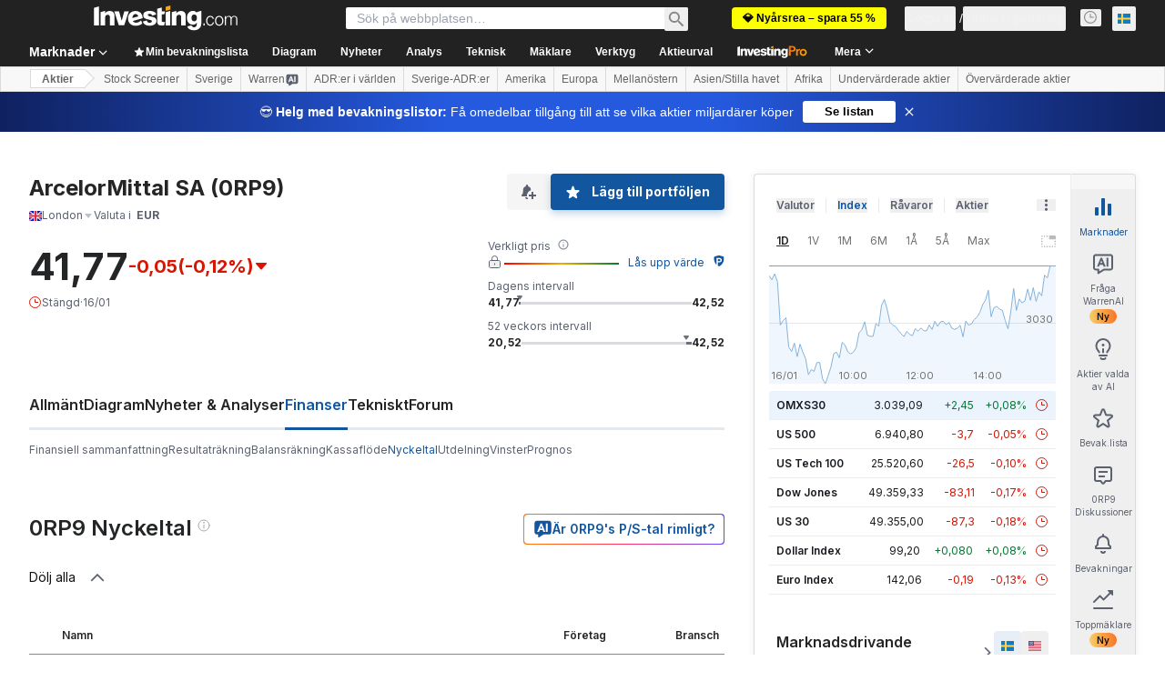

--- FILE ---
content_type: text/html; charset=utf-8
request_url: https://se.investing.com/equities/arcelormittal-reg-ratios?cid=948842
body_size: 148869
content:
<!DOCTYPE html><html lang="sv" dir="ltr" class="html"><head><meta charSet="utf-8" data-next-head=""/><meta name="viewport" content="initial-scale=1.0,width=device-width" data-next-head=""/><link rel="canonical" href="https://se.investing.com/equities/arcelormittal-reg-ratios" data-next-head=""/><meta property="og:type" content="website" data-next-head=""/><meta property="og:url" content="https://se.investing.com/equities/arcelormittal-reg-ratios?cid=948842" data-next-head=""/><meta property="og:image" content="https://i-invdn-com.investing.com/redesign/images/seo/investing_300X300.png" data-next-head=""/><meta property="og:site_name" content="Investing.com Svenska" data-next-head=""/><meta property="og:locale" content="sv_SE" data-next-head=""/><meta name="twitter:card" content="summary" data-next-head=""/><meta name="twitter:site" content="@InvestingSverig" data-next-head=""/><meta name="twitter:image" content="https://i-invdn-com.investing.com/redesign/images/seo/investing_300X300.png" data-next-head=""/><meta name="global-translation-variables" content="&quot;{}&quot;" data-next-head=""/><title data-next-head="">ArcelorMittal SA London (0RP9) Finansiella nyckeltal</title><meta name="description" content="Den här 0RP9 sidan ger en tabell som innehåller kritiska finansiella nyckeltal såsom P/E-tal, EPS, ROI, och andra." data-next-head=""/><meta name="twitter:title" content="ArcelorMittal SA London (0RP9) Finansiella nyckeltal" data-next-head=""/><meta property="og:title" content="ArcelorMittal SA London (0RP9) Finansiella nyckeltal" data-next-head=""/><meta name="twitter:description" content="Den här 0RP9 sidan ger en tabell som innehåller kritiska finansiella nyckeltal såsom P/E-tal, EPS, ROI, och andra." data-next-head=""/><meta property="og:description" content="Den här 0RP9 sidan ger en tabell som innehåller kritiska finansiella nyckeltal såsom P/E-tal, EPS, ROI, och andra." data-next-head=""/><link rel="dns-prefetch" href="//securepubads.g.doubleclick.net"/><link rel="dns-prefetch" href="//monetization.prod.invmed.co"/><link rel="dns-prefetch" href="//c.amazon-adsystem.com"/><link rel="dns-prefetch" href="//fonts.googleapis.com"/><link rel="preconnect" href="//cdn.investing.com"/><link rel="preconnect" href="//live.primis.tech"/><link rel="preconnect" href="//fonts.gstatic.com" crossorigin=""/><link rel="icon" href="/favicon.ico" type="image/x-icon"/><link rel="icon" type="image/png" sizes="16x16" href="/favicon-16x16.png"/><link rel="icon" type="image/png" sizes="32x32" href="/favicon-32x32.png"/><link rel="icon" type="image/png" sizes="48x48" href="/favicon-48x48.png"/><link rel="apple-touch-icon" sizes="180x180" href="/apple-touch-icon.png"/><meta name="apple-mobile-web-app-capable" content="yes"/><meta name="apple-mobile-web-app-title" content="Investing.com"/><meta name="theme-color" content="#222222"/><link rel="preload" href="https://cdn.investing.com/x/5e0d9cf/_next/static/css/010bf88dec1ef396.css" as="style"/><link rel="preload" href="https://cdn.investing.com/x/5e0d9cf/_next/static/css/6760512ea63a6c61.css" as="style"/><link rel="preload" href="https://cdn.investing.com/x/5e0d9cf/_next/static/css/77e248a8f33d538f.css" as="style"/><link rel="preload" href="https://cdn.investing.com/x/5e0d9cf/_next/static/css/12e1b4a631d6c0a2.css" as="style"/><link rel="preload" href="https://cdn.investing.com/x/5e0d9cf/_next/static/css/7e93f9d70dcbe38e.css" as="style"/><script data-next-head="">window.dataLayer=window.dataLayer||[];function gtag(){dataLayer.push(arguments)};window.__imntz=window.__imntz||{};window.__imntz.queue=window.__imntz.queue||[];window.googletag=window.googletag||{cmd:[]};window.yaContextCb=window.yaContextCb||[];window.OneTrust={};function OptanonWrapper(){}</script><script>try {
            const userEmailStr = false;
            if (userEmailStr) {
                window.__imntz.queue.push(() => { window.__imntz.api().setUserDetail("email", userEmailStr) })
            }
        } catch (error) {
            console.error("Failed to serialize userEmailHashed:", error);
        }</script><link rel="stylesheet" href="https://fonts.googleapis.com/css2?family=Inter:wght@400;500;600;700&amp;display=swap"/><script id="init_globals" data-nscript="beforeInteractive">window.page_design="refactoring_full_width";(function(w,d,s,l,i){w[l]=w[l]||[];w[l].push({'gtm.start':new Date().getTime(),event:'gtm.js'});var f=d.getElementsByTagName(s)[0],j=d.createElement(s),dl=l!='dataLayer'?'&l='+l:'';j.async=true;j.src='/gcode/?id='+i+dl;f.parentNode.insertBefore(j,f);})(window,document,'script','dataLayer','GTM-PGT3R3D');</script><script id="fb_pixel" data-nscript="beforeInteractive">!function(f,b,e,v,n,t,s){if(f.fbq)return;n=f.fbq=function(){n.callMethod? n.callMethod.apply(n,arguments):n.queue.push(arguments)};if(!f._fbq)f._fbq=n;n.push=n;n.loaded=!0;n.version='2.0';n.queue=[];t=b.createElement(e);t.async=!0;t.src=v;s=b.getElementsByTagName(e)[0];s.parentNode.insertBefore(t,s)}(window, document,'script','https://connect.facebook.net/en_US/fbevents.js');</script><script id="pubx_ads" data-nscript="beforeInteractive">(function(){
                            var PUBX_FF_ALWAYS_ENABLED = true;
                            var PUBX_ON_PERCENTAGE = 95;
                            var AUCTION_DELAY = 100;
                            var pubxId = "71b864d1-8747-49a4-9279-13f89d43e57f";
                            var pbNamespace = "pbjs";
                            var e=window[pbNamespace]=window[pbNamespace]||{};e.que=e.que||[];window.__pubx__=window.__pubx__||{};window.__pubx__.pubxFFAlwaysEnabled=PUBX_FF_ALWAYS_ENABLED;var o=null;window.__pubxLoaded__=Math.random()<PUBX_ON_PERCENTAGE/100;var a=`https://floor.pbxai.com/?pubxId=${pubxId}${window.__pubxLoaded__?"":`&pbx_e=1`}&page=${window.location.href}`;const n={a:[0,1],b:[2,6],c:[7,11],d:[12,16],e:[17,Number.MAX_SAFE_INTEGER]};const t=(e,o)=>{const a=e.bidRequestsCount||0;const t=Object.keys(n);for(const e of t){const o=n[e];if(a>=o[0]&&a<=o[1]){return e}}return t[t.length-1]};const r=(e,o)=>e.bidder;if(e.que.push===Array.prototype.push&&(window.__pubxLoaded__||PUBX_FF_ALWAYS_ENABLED)){var d=document.createElement("link");d.rel="preload";d.href=a;d.as="fetch";d.crossOrigin=true;document.head.appendChild(d)}if(window.__pubxLoaded__){try{var u=localStorage.getItem("pubx:defaults");var i=JSON.parse(u);var _=i?i["data"]:o;window.__pubx__.pubxDefaultsAvailable=true;if(!_||_&&typeof _==="object"&&_.expiry<Date.now()){window.__pubx__.pubxDefaultsAvailable=false}else{o=_}}catch(e){console.error("Pubx: Error parsing defaults",e);window.__pubx__.pubxDefaultsAvailable=false}}if(PUBX_FF_ALWAYS_ENABLED||window.__pubxLoaded__){e.que.push((function(){e.setConfig({floors:{enforcement:{floorDeals:true},auctionDelay:AUCTION_DELAY,endpoint:{url:a},additionalSchemaFields:{rank:t,bidder:r},data:o}})}))}var p=document.createElement("script"),l=`https://cdn.pbxai.com/${pubxId}.js?pbxd=${encodeURIComponent(window.location.origin)}`;p.src=l;p.async=true;document.head.appendChild(p);
                        })();</script><script id="inv_ads" data-nscript="beforeInteractive">window.__imntz.config={preset:{"version":"2182","wrapper":"3.36.2-rc3","prebid":"26","constraints":{"bid_factor":{"adagio":[0.96],"amazon":[1],"appnexus":[0.91],"criteo":[0.91],"inmobi":[0.91],"insticator":[0.88],"ix":[0.94],"medianet":[0.94],"nextMillennium":[0.95],"pubmatic":[0.92],"richaudience":[0.89],"seedtag":[0.95],"sevio":[0.85],"smilewanted":[0.84],"sparteo":[0.91],"triplelift":[0.95],"unruly":[0.95],"vidazoo_display":[0.9],"vidazoo_run":[0.95]},"bid_page":{},"ccpa_compatible":{"adagio":true,"amazon":true,"appnexus":true,"criteo":true,"inmobi":true,"insticator":true,"ix":true,"medianet":true,"nextMillennium":true,"pubmatic":true,"richaudience":true,"seedtag":true,"sevio":true,"smilewanted":true,"sparteo":true,"triplelift":true,"unruly":true,"vidazoo_display":true,"vidazoo_run":true},"gdpr_compatible":{"adagio":true,"amazon":true,"appnexus":true,"criteo":true,"inmobi":true,"insticator":true,"ix":true,"medianet":true,"nextMillennium":true,"pubmatic":true,"richaudience":true,"seedtag":true,"sevio":true,"smilewanted":true,"sparteo":true,"triplelift":true,"unruly":true,"vidazoo_display":true,"vidazoo_run":true},"exclude_adex":false,"auction_timeout":3000},"bidderConfig":[],"bidderAliases":{"vidazoo_display":"vidazoo","vidazoo_run":"vidazoo"},"analyticsRefreshCounterMainSite":true,"analyticsPrebidMainSite":[],"userIdsMainSite":[{"name":"lotamePanoramaId","params":{"clientId":"17516"}}],"rtdProviders":[{"name":"adagio","params":{"site":"ms-investing-com","organizationId":"1306"}},{"name":"contxtful","waitForIt":true,"params":{"version":"v1","customer":"INVP251016","bidders":["contxtful"],"adServerTargeting":true}}],"intentIQ":{"enabled":false,"config":{}},"ad_units":[{"placement":"Billboard_Default","group":"Billboard_Desktop","name":"/6938/FP_SE_site/FP_SE_Billboard_Default","sizesV2":{"0":["fluid",[980,250],[970,250],[970,90],[728,90]],"1440":["fluid",[1,1],[1000,200],[70,130],[980,250],[970,100],[1192,250],[1192,90],[1192,100],[1192,130],[1192,250]]},"refreshSettings":{"refresh":30000,"maxRefreshWhenNoFill":2,"emptySlotRefreshTimeout":20000},"conditions":{},"adex_sizes":null,"infinite":false,"interstitial":false,"repeatable":true,"reportable":true,"position":4,"bidders":[{"bidder":"adagio","params":{"organizationId":"1306","site":"ms-investing-com","placement":"FP_Desktop_Billboard_Default"}},{"bidder":"amazon","params":{}},{"bidder":"appnexus","params":{"placementId":25736098}},{"bidder":"criteo","params":{"networkId":8767,"pubid":"101558","publisherSubId":"Investing_FP"}},{"bidder":"inmobi","params":{"plc":"10000516454"}},{"bidder":"insticator","params":{"adUnitId":"01J7KDP73SZRTF5JFW5Y3BYCJB"}},{"bidder":"ix","params":{"siteId":"842306"}},{"bidder":"medianet","params":{"cid":"8CUFV8103","crid":"461148263"}},{"bidder":"nextMillennium","params":{"placement_id":"38476"}},{"bidder":"pubmatic","params":{"publisherId":"158008","adSlot":"FP_Desktop_Billboard_Default"}},{"bidder":"richaudience","params":{"pid":"Igh8Py6HZx","supplyType":"site"}},{"bidder":"seedtag","params":{"publisherId":"8874-9209-01","adUnitId":"33954228","placement":"inBanner"}},{"bidder":"sevio","params":{"zone":"707e58fe-594f-44b8-a90a-efc82e5d3359"}},{"bidder":"smilewanted","params":{"zoneId":"investing.com_hb_display_1"}},{"bidder":"sparteo","params":{"networkId":"db772092-18cf-4792-8b3e-813f4058138b"}},{"bidder":"triplelift","params":{"inventoryCode":"FP_Desktop_Billboard_Default"}},{"bidder":"unruly","params":{"siteId":296598}},{"bidder":"vidazoo_display","params":{"cId":"63cfdd11f8623a513e005157","pId":"59ac17c192832d0011283fe3"}},{"bidder":"vidazoo_run","params":{"cId":"66826e41f025c827c59e1f33","pId":"59ac17c192832d0011283fe3","subDomain":"exchange"}}]},{"placement":"Content_box1","group":"Content_Box_Desktop","name":"/6938/FP_SE_site/FP_SE_Content_box1","sizesV2":{"0":[[336,280],[300,250],[320,100]]},"refreshSettings":{"refresh":30000,"maxRefreshWhenNoFill":2,"emptySlotRefreshTimeout":20000},"conditions":{},"adex_sizes":null,"infinite":true,"interstitial":false,"repeatable":true,"reportable":false,"position":0,"bidders":[{"bidder":"adagio","params":{"organizationId":"1306","site":"ms-investing-com","placement":"FP_Content_box1"}},{"bidder":"amazon","params":{}},{"bidder":"appnexus","params":{"placementId":32284523}},{"bidder":"criteo","params":{"networkId":8767,"pubid":"101558","publisherSubId":"Investing_FP"}},{"bidder":"inmobi","params":{"plc":"10000516455"}},{"bidder":"insticator","params":{"adUnitId":"01J7KDP73SZRTF5JFW5Y3BYCJB"}},{"bidder":"ix","params":{"siteId":"1081693"}},{"bidder":"medianet","params":{"cid":"8CUFV8103","crid":"396815734"}},{"bidder":"nextMillennium","params":{"placement_id":"54125"}},{"bidder":"pubmatic","params":{"publisherId":"158008","adSlot":"FP_Content_box1"}},{"bidder":"richaudience","params":{"pid":"bgzuJBsVNN","supplyType":"site"}},{"bidder":"seedtag","params":{"publisherId":"8874-9209-01","adUnitId":"31389115","placement":"inArticle"}},{"bidder":"sevio","params":{"zone":"91b2b108-01e6-4f4f-91ac-ea8126cf8513"}},{"bidder":"smilewanted","params":{"zoneId":"investing.com_hb_display_10"}},{"bidder":"sparteo","params":{"networkId":"db772092-18cf-4792-8b3e-813f4058138b"}},{"bidder":"triplelift","params":{"inventoryCode":"investing_FP_Content_Touch_box1_300x250_pb"}},{"bidder":"unruly","params":{"siteId":296598}},{"bidder":"vidazoo_display","params":{"cId":"63cfdd11f8623a513e005157","pId":"59ac17c192832d0011283fe3"}},{"bidder":"vidazoo_run","params":{"cId":"66826e41f025c827c59e1f33","pId":"59ac17c192832d0011283fe3","subDomain":"exchange"}}]},{"placement":"Content_box2","group":"Content_Box_Desktop","name":"/6938/FP_SE_site/FP_SE_Content_box2","sizesV2":{"0":[[336,280],[300,250],[320,100]]},"refreshSettings":{"refresh":30000,"maxRefreshWhenNoFill":2,"emptySlotRefreshTimeout":20000},"conditions":{},"adex_sizes":null,"infinite":true,"interstitial":false,"repeatable":true,"reportable":false,"position":0,"bidders":[{"bidder":"adagio","params":{"organizationId":"1306","site":"ms-investing-com","placement":"FP_Content_box2"}},{"bidder":"amazon","params":{}},{"bidder":"appnexus","params":{"placementId":32284524}},{"bidder":"criteo","params":{"networkId":8767,"pubid":"101558","publisherSubId":"Investing_FP"}},{"bidder":"inmobi","params":{"plc":"10000516466"}},{"bidder":"insticator","params":{"adUnitId":"01J7KDP73SZRTF5JFW5Y3BYCJB"}},{"bidder":"ix","params":{"siteId":"1081694"}},{"bidder":"medianet","params":{"cid":"8CUFV8103","crid":"470368241"}},{"bidder":"nextMillennium","params":{"placement_id":"54126"}},{"bidder":"pubmatic","params":{"publisherId":"158008","adSlot":"FP_Content_box2"}},{"bidder":"richaudience","params":{"pid":"clrDnhUiMu","supplyType":"site"}},{"bidder":"seedtag","params":{"publisherId":"8874-9209-01","adUnitId":"31389115","placement":"inArticle"}},{"bidder":"sevio","params":{"zone":"ff16c017-b79c-4252-b527-e6d0e042ff08"}},{"bidder":"smilewanted","params":{"zoneId":"investing.com_hb_display_11"}},{"bidder":"sparteo","params":{"networkId":"db772092-18cf-4792-8b3e-813f4058138b"}},{"bidder":"triplelift","params":{"inventoryCode":"investing_FP_Content_Touch_box1_300x250_pb"}},{"bidder":"unruly","params":{"siteId":296598}},{"bidder":"vidazoo_display","params":{"cId":"63cfdd11f8623a513e005157","pId":"59ac17c192832d0011283fe3"}},{"bidder":"vidazoo_run","params":{"cId":"66826e41f025c827c59e1f33","pId":"59ac17c192832d0011283fe3","subDomain":"exchange"}}]},{"placement":"Content_box1","group":"Content_Box_Desktop","name":"/6938/FP_SE_site/FP_SE_Content_box3","sizesV2":{"0":[[336,280],[300,250],[320,100]]},"refreshSettings":{"refresh":30000,"maxRefreshWhenNoFill":2,"emptySlotRefreshTimeout":20000},"conditions":{},"adex_sizes":null,"infinite":true,"interstitial":false,"repeatable":true,"reportable":false,"position":0,"bidders":[{"bidder":"adagio","params":{"organizationId":"1306","site":"ms-investing-com","placement":"FP_Content_box3"}},{"bidder":"amazon","params":{}},{"bidder":"appnexus","params":{"placementId":33153547}},{"bidder":"criteo","params":{"networkId":8767,"pubid":"101558","publisherSubId":"Investing_FP"}},{"bidder":"inmobi","params":{"plc":"10000516467"}},{"bidder":"insticator","params":{"adUnitId":"01J7KDP73SZRTF5JFW5Y3BYCJB"}},{"bidder":"ix","params":{"siteId":"1121966"}},{"bidder":"medianet","params":{"cid":"8CUFV8103","crid":"371597972"}},{"bidder":"nextMillennium","params":{"placement_id":"59561"}},{"bidder":"pubmatic","params":{"publisherId":"158008","adSlot":"FP_Content_box3"}},{"bidder":"richaudience","params":{"pid":"TzwcYyGuQa","supplyType":"site"}},{"bidder":"seedtag","params":{"publisherId":"8874-9209-01","adUnitId":"31093022","placement":"inArticle"}},{"bidder":"sevio","params":{"zone":"2eb6009c-0f72-410c-bb46-443de20c78dd"}},{"bidder":"smilewanted","params":{"zoneId":"investing.com_hb_display_12"}},{"bidder":"sparteo","params":{"networkId":"db772092-18cf-4792-8b3e-813f4058138b"}},{"bidder":"triplelift","params":{"inventoryCode":"investing_FP_Content_Touch_box1_300x250_pb"}},{"bidder":"unruly","params":{"siteId":296598}},{"bidder":"vidazoo_display","params":{"cId":"63cfdd11f8623a513e005157","pId":"59ac17c192832d0011283fe3"}},{"bidder":"vidazoo_run","params":{"cId":"66826e41f025c827c59e1f33","pId":"59ac17c192832d0011283fe3","subDomain":"exchange"}}]},{"placement":"Content_box2","group":"Content_Box_Desktop","name":"/6938/FP_SE_site/FP_SE_Content_box4","sizesV2":{"0":[[336,280],[300,250],[320,100]]},"refreshSettings":{"refresh":30000,"maxRefreshWhenNoFill":2,"emptySlotRefreshTimeout":20000},"conditions":{},"adex_sizes":null,"infinite":true,"interstitial":false,"repeatable":true,"reportable":false,"position":0,"bidders":[{"bidder":"adagio","params":{"organizationId":"1306","site":"ms-investing-com","placement":"FP_Content_box4"}},{"bidder":"amazon","params":{}},{"bidder":"appnexus","params":{"placementId":33153546}},{"bidder":"criteo","params":{"networkId":8767,"pubid":"101558","publisherSubId":"Investing_FP"}},{"bidder":"inmobi","params":{"plc":"10000516464"}},{"bidder":"insticator","params":{"adUnitId":"01J7KDP73SZRTF5JFW5Y3BYCJB"}},{"bidder":"ix","params":{"siteId":"1121967"}},{"bidder":"medianet","params":{"cid":"8CUFV8103","crid":"777292526"}},{"bidder":"nextMillennium","params":{"placement_id":"59562"}},{"bidder":"pubmatic","params":{"publisherId":"158008","adSlot":"FP_Content_box4"}},{"bidder":"richaudience","params":{"pid":"0X2hTpKKO8","supplyType":"site"}},{"bidder":"seedtag","params":{"publisherId":"8874-9209-01","adUnitId":"31093022","placement":"inArticle"}},{"bidder":"sevio","params":{"zone":"32c688a9-a47e-4f2e-860c-f42594e1e501"}},{"bidder":"smilewanted","params":{"zoneId":"investing.com_hb_display_13"}},{"bidder":"sparteo","params":{"networkId":"db772092-18cf-4792-8b3e-813f4058138b"}},{"bidder":"triplelift","params":{"inventoryCode":"investing_FP_Content_Touch_box1_300x250_pb"}},{"bidder":"unruly","params":{"siteId":296598}},{"bidder":"vidazoo_display","params":{"cId":"63cfdd11f8623a513e005157","pId":"59ac17c192832d0011283fe3"}},{"bidder":"vidazoo_run","params":{"cId":"66826e41f025c827c59e1f33","pId":"59ac17c192832d0011283fe3","subDomain":"exchange"}}]},{"placement":"Content_Leaderboard1","group":"Content_Leaderboard_Desktop","name":"/6938/FP_SE_site/FP_SE_Content_Leaderboard1","sizesV2":{"0":["fluid",[728,90]]},"refreshSettings":{"refresh":30000,"maxRefreshWhenNoFill":2,"emptySlotRefreshTimeout":20000},"conditions":{},"adex_sizes":null,"infinite":true,"interstitial":false,"repeatable":true,"reportable":false,"position":0,"bidders":[{"bidder":"adagio","params":{"organizationId":"1306","site":"ms-investing-com","placement":"FP_Midpage_Leaderboard_1"}},{"bidder":"amazon","params":{}},{"bidder":"appnexus","params":{"placementId":32284522}},{"bidder":"criteo","params":{"networkId":8767,"pubid":"101558","publisherSubId":"Investing_FP"}},{"bidder":"inmobi","params":{"plc":"10000516460"}},{"bidder":"insticator","params":{"adUnitId":"01J7KDP73SZRTF5JFW5Y3BYCJB"}},{"bidder":"ix","params":{"siteId":"1081692"}},{"bidder":"medianet","params":{"cid":"8CUFV8103","crid":"184151924"}},{"bidder":"nextMillennium","params":{"placement_id":"54124"}},{"bidder":"pubmatic","params":{"publisherId":"158008","adSlot":"FP_Content_Leaderboard1"}},{"bidder":"richaudience","params":{"pid":"gDnw9o7Caz","supplyType":"site"}},{"bidder":"seedtag","params":{"publisherId":"8874-9209-01","adUnitId":"31773561","placement":"inArticle"}},{"bidder":"sevio","params":{"zone":"0ac4c6bd-40ac-4a19-ad03-0093e4b0a8cd"}},{"bidder":"smilewanted","params":{"zoneId":"investing.com_hb_display_8"}},{"bidder":"sparteo","params":{"networkId":"db772092-18cf-4792-8b3e-813f4058138b"}},{"bidder":"triplelift","params":{"inventoryCode":"investing_FP_Midpage_Leaderboard_1_728x90_pb"}},{"bidder":"unruly","params":{"siteId":296598}},{"bidder":"vidazoo_display","params":{"cId":"63cfdd11f8623a513e005157","pId":"59ac17c192832d0011283fe3"}},{"bidder":"vidazoo_run","params":{"cId":"66826e41f025c827c59e1f33","pId":"59ac17c192832d0011283fe3","subDomain":"exchange"}}]},{"placement":"Content_Leaderboard1","group":"Content_Leaderboard_Desktop","name":"/6938/FP_SE_site/FP_SE_Content_Leaderboard2","sizesV2":{"0":["fluid",[728,90]]},"refreshSettings":{"refresh":30000,"maxRefreshWhenNoFill":2,"emptySlotRefreshTimeout":20000},"conditions":{},"adex_sizes":null,"infinite":true,"interstitial":false,"repeatable":true,"reportable":false,"position":0,"bidders":[{"bidder":"adagio","params":{"organizationId":"1306","site":"ms-investing-com","placement":"FP_Content_Leaderboard2"}},{"bidder":"amazon","params":{}},{"bidder":"appnexus","params":{"placementId":33153548}},{"bidder":"criteo","params":{"networkId":8767,"pubid":"101558","publisherSubId":"Investing_FP"}},{"bidder":"inmobi","params":{"plc":"10000516459"}},{"bidder":"insticator","params":{"adUnitId":"01J7KDP73SZRTF5JFW5Y3BYCJB"}},{"bidder":"ix","params":{"siteId":"1121965"}},{"bidder":"medianet","params":{"cid":"8CUFV8103","crid":"425547581"}},{"bidder":"nextMillennium","params":{"placement_id":"59560"}},{"bidder":"pubmatic","params":{"publisherId":"158008","adSlot":"FP_Content_Leaderboard2"}},{"bidder":"richaudience","params":{"pid":"IS5Ezuuj9P","supplyType":"site"}},{"bidder":"seedtag","params":{"publisherId":"8874-9209-01","adUnitId":"31773561","placement":"inArticle"}},{"bidder":"sevio","params":{"zone":"d742874d-3eac-4ba9-8ecd-a92e6376f55b"}},{"bidder":"smilewanted","params":{"zoneId":"investing.com_hb_display_9"}},{"bidder":"sparteo","params":{"networkId":"db772092-18cf-4792-8b3e-813f4058138b"}},{"bidder":"triplelift","params":{"inventoryCode":"investing_FP_Midpage_Leaderboard_1_728x90_pb"}},{"bidder":"unruly","params":{"siteId":296598}},{"bidder":"vidazoo_display","params":{"cId":"63cfdd11f8623a513e005157","pId":"59ac17c192832d0011283fe3"}},{"bidder":"vidazoo_run","params":{"cId":"66826e41f025c827c59e1f33","pId":"59ac17c192832d0011283fe3","subDomain":"exchange"}}]},{"placement":"Content_Midpage_1","group":"Content_Midpage_1_Desktop","name":"/6938/FP_SE_site/FP_SE_Content_Midpage_1","sizesV2":{"0":["fluid",[980,250],[970,250],[970,90],[728,90],[1,1]]},"refreshSettings":{"refresh":30000,"maxRefreshWhenNoFill":2,"emptySlotRefreshTimeout":20000},"conditions":{"selector_margin_pixels":350},"adex_sizes":null,"infinite":false,"interstitial":false,"repeatable":true,"reportable":false,"position":3,"bidders":[{"bidder":"amazon","params":{}}]},{"placement":"Content_Midpage_2","group":"Content_Midpage_2_Desktop","name":"/6938/FP_SE_site/FP_SE_Content_Midpage_2","sizesV2":{"0":["fluid",[980,250],[970,250],[970,90],[728,90],[1,1]]},"refreshSettings":{"refresh":30000,"maxRefreshWhenNoFill":2,"emptySlotRefreshTimeout":20000},"conditions":{"selector_margin_pixels":350},"adex_sizes":null,"infinite":false,"interstitial":false,"repeatable":true,"reportable":false,"position":3,"bidders":[{"bidder":"amazon","params":{}}]},{"placement":"Content_Midpage_3","group":"Content_Midpage_3_Desktop","name":"/6938/FP_SE_site/FP_SE_Content_Midpage_3","sizesV2":{"0":["fluid",[980,250],[970,250],[970,90],[728,90],[1,1]]},"refreshSettings":{"refresh":30000,"maxRefreshWhenNoFill":2,"emptySlotRefreshTimeout":20000},"conditions":{"selector_margin_pixels":350},"adex_sizes":null,"infinite":false,"interstitial":false,"repeatable":true,"reportable":false,"position":3,"bidders":[{"bidder":"amazon","params":{}}]},{"placement":"Forum_Comments_Infinite","group":"Commentary_Leaderboard_Desktop","name":"/6938/FP_SE_site/FP_SE_Forum_Comments_Infinite","sizesV2":{"0":[[728,90]]},"refreshSettings":{"refresh":30000,"maxRefreshWhenNoFill":2,"emptySlotRefreshTimeout":20000},"conditions":{},"adex_sizes":null,"infinite":true,"interstitial":false,"repeatable":true,"reportable":false,"position":0,"bidders":[{"bidder":"adagio","params":{"organizationId":"1306","site":"ms-investing-com","placement":"FP_Forum_Comments_Infinite"}},{"bidder":"amazon","params":{}},{"bidder":"appnexus","params":{"placementId":31794684}},{"bidder":"criteo","params":{"networkId":8767,"pubid":"101558","publisherSubId":"Investing_FP"}},{"bidder":"inmobi","params":{"plc":"10000516456"}},{"bidder":"insticator","params":{"adUnitId":"01J7KDP73SZRTF5JFW5Y3BYCJB"}},{"bidder":"ix","params":{"siteId":"1071077"}},{"bidder":"medianet","params":{"cid":"8CUFV8103","crid":"589166642"}},{"bidder":"nextMillennium","params":{"placement_id":"52724"}},{"bidder":"pubmatic","params":{"publisherId":"158008","adSlot":"FP_Forum_Comments_Infinite"}},{"bidder":"richaudience","params":{"pid":"hf8JaKfWDM","supplyType":"site"}},{"bidder":"seedtag","params":{"publisherId":"8874-9209-01","adUnitId":"31389114","placement":"inArticle"}},{"bidder":"sevio","params":{"zone":"fd88ab06-02d9-4dae-a982-2d0262a5da8d"}},{"bidder":"smilewanted","params":{"zoneId":"investing.com_hb_display_7"}},{"bidder":"sparteo","params":{"networkId":"db772092-18cf-4792-8b3e-813f4058138b"}},{"bidder":"triplelift","params":{"inventoryCode":"investing_FP_Midpage_Leaderboard_1_728x90_pb"}},{"bidder":"unruly","params":{"siteId":296598}},{"bidder":"vidazoo_display","params":{"cId":"63cfdd11f8623a513e005157","pId":"59ac17c192832d0011283fe3"}},{"bidder":"vidazoo_run","params":{"cId":"66826e41f025c827c59e1f33","pId":"59ac17c192832d0011283fe3","subDomain":"exchange"}}]},{"placement":"Midpage_Leaderboard_1","group":"Midpage Leaderboard 1","name":"/6938/FP_SE_site/FP_SE_Midpage_Leaderboard_1","sizesV2":{"0":[[728,90],[468,60],["fluid"]]},"refreshSettings":{"refresh":30000,"maxRefreshWhenNoFill":2,"emptySlotRefreshTimeout":20000},"conditions":{"selector_margin_pixels":500},"adex_sizes":null,"infinite":false,"interstitial":false,"repeatable":true,"reportable":false,"position":6,"bidders":[]},{"placement":"Sideblock_1_Default","group":"Sideblock_1_Desktop","name":"/6938/FP_SE_site/FP_SE_Sideblock_1_Default","sizesV2":{"0":[[300,600],[120,600],[160,600],[336,280],[320,280],[336,250],[300,250]]},"refreshSettings":{"refresh":30000,"maxRefreshWhenNoFill":2,"emptySlotRefreshTimeout":20000},"conditions":{"selector_margin_pixels":350},"adex_sizes":null,"infinite":false,"interstitial":false,"repeatable":true,"reportable":true,"position":6,"bidders":[{"bidder":"adagio","params":{"organizationId":"1306","site":"ms-investing-com","placement":"FP_Desktop_Sideblock_1_Default"}},{"bidder":"amazon","params":{}},{"bidder":"appnexus","params":{"placementId":25736099}},{"bidder":"criteo","params":{"networkId":8767,"pubid":"101558","publisherSubId":"Investing_FP"}},{"bidder":"inmobi","params":{"plc":"10000516457"}},{"bidder":"insticator","params":{"adUnitId":"01J7KDP73SZRTF5JFW5Y3BYCJB"}},{"bidder":"ix","params":{"siteId":"842307"}},{"bidder":"medianet","params":{"cid":"8CUFV8103","crid":"853582964"}},{"bidder":"nextMillennium","params":{"placement_id":"38477"}},{"bidder":"pubmatic","params":{"publisherId":"158008","adSlot":"FP_Desktop_Sideblock_1_Default"}},{"bidder":"richaudience","params":{"pid":"iYLBbct1Yl","supplyType":"site"}},{"bidder":"seedtag","params":{"publisherId":"8874-9209-01","adUnitId":"31389115","placement":"inArticle"}},{"bidder":"sevio","params":{"zone":"31ba0913-e379-49ba-8c89-40b605f05bd8"}},{"bidder":"smilewanted","params":{"zoneId":"investing.com_hb_display_2"}},{"bidder":"sparteo","params":{"networkId":"db772092-18cf-4792-8b3e-813f4058138b"}},{"bidder":"triplelift","params":{"inventoryCode":"FP_Desktop_Sideblock_1_Default"}},{"bidder":"unruly","params":{"siteId":296598}},{"bidder":"vidazoo_display","params":{"cId":"63cfdd11f8623a513e005157","pId":"59ac17c192832d0011283fe3"}},{"bidder":"vidazoo_run","params":{"cId":"66826e41f025c827c59e1f33","pId":"59ac17c192832d0011283fe3","subDomain":"exchange"}}]},{"placement":"Sideblock_2_Default","group":"Sideblock_2_Desktop","name":"/6938/FP_SE_site/FP_SE_Sideblock_2_Default","sizesV2":{"0":[[336,280],[320,100],[300,100],[300,250]]},"refreshSettings":{"refresh":30000,"maxRefreshWhenNoFill":2,"emptySlotRefreshTimeout":20000},"conditions":{"selector_margin_pixels":500},"adex_sizes":null,"infinite":false,"interstitial":false,"repeatable":true,"reportable":false,"position":6,"bidders":[{"bidder":"adagio","params":{"organizationId":"1306","site":"ms-investing-com","placement":"FP_Desktop_Sideblock_2_Default"}},{"bidder":"amazon","params":{}},{"bidder":"appnexus","params":{"placementId":25736100}},{"bidder":"criteo","params":{"networkId":8767,"pubid":"101558","publisherSubId":"Investing_FP"}},{"bidder":"inmobi","params":{"plc":"10000516463"}},{"bidder":"insticator","params":{"adUnitId":"01J7KDP73SZRTF5JFW5Y3BYCJB"}},{"bidder":"ix","params":{"siteId":"842308"}},{"bidder":"medianet","params":{"cid":"8CUFV8103","crid":"134209715"}},{"bidder":"nextMillennium","params":{"placement_id":"38478"}},{"bidder":"pubmatic","params":{"publisherId":"158008","adSlot":"FP_Desktop_Sideblock_2_Default"}},{"bidder":"richaudience","params":{"pid":"3k54tN30pp","supplyType":"site"}},{"bidder":"seedtag","params":{"publisherId":"8874-9209-01","adUnitId":"31389115","placement":"inArticle"}},{"bidder":"sevio","params":{"zone":"5ded87a7-fb94-4b91-ba69-0a5f959c718c"}},{"bidder":"smilewanted","params":{"zoneId":"investing.com_hb_display_3"}},{"bidder":"sparteo","params":{"networkId":"db772092-18cf-4792-8b3e-813f4058138b"}},{"bidder":"triplelift","params":{"inventoryCode":"FP_Desktop_Sideblock_2_Default"}},{"bidder":"unruly","params":{"siteId":296598}},{"bidder":"vidazoo_display","params":{"cId":"63cfdd11f8623a513e005157","pId":"59ac17c192832d0011283fe3"}},{"bidder":"vidazoo_run","params":{"cId":"66826e41f025c827c59e1f33","pId":"59ac17c192832d0011283fe3","subDomain":"exchange"}}]},{"placement":"Sideblock_3_viewable","group":"Sideblock_3_Desktop","name":"/6938/FP_SE_site/FP_SE_Sideblock_3_viewable","sizesV2":{"0":[[300,600],[120,600],[160,600],[336,280],[320,280],[336,250],[300,250]]},"refreshSettings":{"refresh":30000,"maxRefreshWhenNoFill":2,"emptySlotRefreshTimeout":20000},"conditions":{"selector_margin_pixels":650},"adex_sizes":null,"infinite":false,"interstitial":false,"repeatable":true,"reportable":false,"position":6,"bidders":[{"bidder":"adagio","params":{"organizationId":"1306","site":"ms-investing-com","placement":"FP_Desktop_Sideblock_3_viewable"}},{"bidder":"amazon","params":{}},{"bidder":"appnexus","params":{"placementId":25736101}},{"bidder":"criteo","params":{"networkId":8767,"pubid":"101558","publisherSubId":"Investing_FP"}},{"bidder":"inmobi","params":{"plc":"10000516462"}},{"bidder":"insticator","params":{"adUnitId":"01J7KDP73SZRTF5JFW5Y3BYCJB"}},{"bidder":"ix","params":{"siteId":"842309"}},{"bidder":"medianet","params":{"cid":"8CUFV8103","crid":"552090665"}},{"bidder":"nextMillennium","params":{"placement_id":"38479"}},{"bidder":"pubmatic","params":{"publisherId":"158008","adSlot":"FP_Desktop_Sideblock_3_viewable"}},{"bidder":"richaudience","params":{"pid":"bPkknTNT0K","supplyType":"site"}},{"bidder":"seedtag","params":{"publisherId":"8874-9209-01","adUnitId":"31389115","placement":"inArticle"}},{"bidder":"sevio","params":{"zone":"4d9c559f-66b3-439a-937d-428740f90b58"}},{"bidder":"smilewanted","params":{"zoneId":"investing.com_hb_display_4"}},{"bidder":"sparteo","params":{"networkId":"db772092-18cf-4792-8b3e-813f4058138b"}},{"bidder":"triplelift","params":{"inventoryCode":"FP_Desktop_Sideblock_1_Default"}},{"bidder":"unruly","params":{"siteId":296598}},{"bidder":"vidazoo_display","params":{"cId":"63cfdd11f8623a513e005157","pId":"59ac17c192832d0011283fe3"}},{"bidder":"vidazoo_run","params":{"cId":"66826e41f025c827c59e1f33","pId":"59ac17c192832d0011283fe3","subDomain":"exchange"}}]},{"placement":"Sideblock_Comments_Infinite","group":"Commentary_Box_Desktop","name":"/6938/FP_SE_site/FP_SE_Sideblock_Comments_Infinite","sizesV2":{"0":[[300,50],[300,100],[300,250]]},"refreshSettings":{"refresh":30000,"maxRefreshWhenNoFill":2,"emptySlotRefreshTimeout":20000},"conditions":{},"adex_sizes":null,"infinite":true,"interstitial":false,"repeatable":true,"reportable":false,"position":0,"bidders":[{"bidder":"adagio","params":{"organizationId":"1306","site":"ms-investing-com","placement":"FP_Sideblock_Comments_Infinite"}},{"bidder":"amazon","params":{}},{"bidder":"appnexus","params":{"placementId":31531425}},{"bidder":"criteo","params":{"networkId":8767,"pubid":"101558","publisherSubId":"Investing_FP"}},{"bidder":"inmobi","params":{"plc":"10000516458"}},{"bidder":"insticator","params":{"adUnitId":"01J7KDP73SZRTF5JFW5Y3BYCJB"}},{"bidder":"ix","params":{"siteId":"1064402"}},{"bidder":"medianet","params":{"cid":"8CUFV8103","crid":"852475716"}},{"bidder":"nextMillennium","params":{"placement_id":"52134"}},{"bidder":"pubmatic","params":{"publisherId":"158008","adSlot":"FP_Sideblock_Comments_Infinite"}},{"bidder":"richaudience","params":{"pid":"QVWFnQnGTk","supplyType":"site"}},{"bidder":"seedtag","params":{"publisherId":"8874-9209-01","adUnitId":"31389115","placement":"inArticle"}},{"bidder":"sevio","params":{"zone":"0784ec7b-2274-409c-ab51-bd6b5902ebe1"}},{"bidder":"smilewanted","params":{"zoneId":"investing.com_hb_display_6"}},{"bidder":"sparteo","params":{"networkId":"db772092-18cf-4792-8b3e-813f4058138b"}},{"bidder":"triplelift","params":{"inventoryCode":"FP_Sideblock_Comments_Infinite"}},{"bidder":"unruly","params":{"siteId":296598}},{"bidder":"vidazoo_display","params":{"cId":"63cfdd11f8623a513e005157","pId":"59ac17c192832d0011283fe3"}},{"bidder":"vidazoo_run","params":{"cId":"66826e41f025c827c59e1f33","pId":"59ac17c192832d0011283fe3","subDomain":"exchange"}}]},{"placement":"takeover_default","group":"Site_Scroller_Desktop","name":"/6938/FP_SE_site/FP_SE_takeover_default","sizesV2":{"1760":[[120,600],[160,600]],"2040":[[300,600],[300,250]]},"refreshSettings":{"refresh":30000,"maxRefreshWhenNoFill":2,"emptySlotRefreshTimeout":20000},"conditions":{"min_width":1760},"adex_sizes":null,"infinite":false,"interstitial":false,"repeatable":true,"reportable":false,"position":7,"bidders":[{"bidder":"adagio","params":{"organizationId":"1306","site":"ms-investing-com","placement":"FP_Takeover_Default"}},{"bidder":"amazon","params":{}},{"bidder":"appnexus","params":{"placementId":30269062}},{"bidder":"criteo","params":{"networkId":8767,"pubid":"101558","publisherSubId":"Investing_FP"}},{"bidder":"inmobi","params":{"plc":"10000516461"}},{"bidder":"insticator","params":{"adUnitId":"01J7KDP73SZRTF5JFW5Y3BYCJB"}},{"bidder":"ix","params":{"siteId":"998509"}},{"bidder":"medianet","params":{"cid":"8CUFV8103","crid":"825649285"}},{"bidder":"nextMillennium","params":{"placement_id":"42753"}},{"bidder":"pubmatic","params":{"publisherId":"158008","adSlot":"FP_Takeover_Default"}},{"bidder":"richaudience","params":{"pid":"S459IB04UX","supplyType":"site"}},{"bidder":"seedtag","params":{"publisherId":"8874-9209-01","adUnitId":"31773562","placement":"inArticle"}},{"bidder":"sevio","params":{"zone":"e6320fd5-7a36-4d7d-8fc6-69fd60c82766"}},{"bidder":"smilewanted","params":{"zoneId":"investing.com_hb_display_5"}},{"bidder":"sparteo","params":{"networkId":"db772092-18cf-4792-8b3e-813f4058138b"}},{"bidder":"triplelift","params":{"inventoryCode":"FP_Takeover_Default"}},{"bidder":"unruly","params":{"siteId":296598}},{"bidder":"vidazoo_display","params":{"cId":"63cfdd11f8623a513e005157","pId":"59ac17c192832d0011283fe3"}},{"bidder":"vidazoo_run","params":{"cId":"66826e41f025c827c59e1f33","pId":"59ac17c192832d0011283fe3","subDomain":"exchange"}}]},{"placement":"TNB_Instrument","group":"Trade Now_Desktop","name":"/6938/FP_SE_site/FP_SE_TNB_Instrument","sizesV2":{"0":["fluid"]},"refreshSettings":{"refresh":30000,"maxRefreshWhenNoFill":0,"emptySlotRefreshTimeout":20000,"nonProgrammaticTTL":50000},"conditions":{"selector_margin_pixels":600},"adex_sizes":null,"infinite":false,"interstitial":false,"repeatable":true,"reportable":false,"position":6,"bidders":[]},{"placement":"TNB_Right_Rail_1","group":"Trade Now","name":"/6938/FP_SE_site/FP_SE_TNB_Right_Rail_1","sizesV2":{},"refreshSettings":{"refresh":30000,"maxRefreshWhenNoFill":2,"emptySlotRefreshTimeout":20000},"conditions":{},"adex_sizes":null,"infinite":false,"interstitial":false,"repeatable":true,"reportable":false,"position":0,"bidders":[]}],"video_ad_units":[{"placement":"video-placement","conditions":{},"provider":"stn","providerId":"hn5QIZuX","params":{},"controlGroups":[{"provider":"primis","providerId":"121200","weight":0.4,"params":{}}]}],"widget_ad_units":[{"placement":"footer-widget","conditions":{"selector_margin_pixels":200},"provider":"dianomi","params":{"dianomi-context-id":2416}}]}};window.imntz_analyticsTargetCpmEnabled = true;window.dataLayer.push({event: 'mntz_js_load'});</script><script id="structured_data" type="application/ld+json" data-nscript="beforeInteractive">{"@context":"http://schema.org","@type":"Corporation","legalname":"ArcelorMittal SA","tickersymbol":"0RP9"}</script><link rel="stylesheet" href="https://cdn.investing.com/x/5e0d9cf/_next/static/css/010bf88dec1ef396.css" data-n-g=""/><link rel="stylesheet" href="https://cdn.investing.com/x/5e0d9cf/_next/static/css/6760512ea63a6c61.css" data-n-p=""/><link rel="stylesheet" href="https://cdn.investing.com/x/5e0d9cf/_next/static/css/77e248a8f33d538f.css" data-n-p=""/><link rel="stylesheet" href="https://cdn.investing.com/x/5e0d9cf/_next/static/css/12e1b4a631d6c0a2.css"/><link rel="stylesheet" href="https://cdn.investing.com/x/5e0d9cf/_next/static/css/7e93f9d70dcbe38e.css"/><noscript data-n-css=""></noscript><script defer="" noModule="" src="https://cdn.investing.com/x/5e0d9cf/_next/static/chunks/polyfills-42372ed130431b0a.js"></script><script src="https://securepubads.g.doubleclick.net/tag/js/gpt.js" async="" data-nscript="beforeInteractive"></script><script src="https://promos.investing.com/w37htfhcq2/vendor/9a63d23b-49c1-4335-b698-e7f3ab10af6c/lightbox_speed.js" async="" data-nscript="beforeInteractive"></script><script src="https://monetization.prod.invmed.co/wrapper/3.36.2-rc3/wrapper.min.js" defer="" data-nscript="beforeInteractive"></script><script src="https://monetization.prod.invmed.co/prebid/26/pbjs.min.js" defer="" data-nscript="beforeInteractive"></script><script src="https://c.amazon-adsystem.com/aax2/apstag.js" defer="" data-nscript="beforeInteractive"></script><script src="https://appleid.cdn-apple.com/appleauth/static/jsapi/appleid/1/sv_SE/appleid.auth.js" async="" defer="" data-nscript="beforeInteractive"></script><script src="https://accounts.google.com/gsi/client?hl=sv" async="" defer="" data-nscript="beforeInteractive"></script><script defer="" src="https://cdn.investing.com/x/5e0d9cf/_next/static/chunks/4350.fd5ffe7670841182.js"></script><script defer="" src="https://cdn.investing.com/x/5e0d9cf/_next/static/chunks/9033-f15b6dbf1e3e885b.js"></script><script defer="" src="https://cdn.investing.com/x/5e0d9cf/_next/static/chunks/1850-fc5962dd4d0f54ab.js"></script><script defer="" src="https://cdn.investing.com/x/5e0d9cf/_next/static/chunks/3507-9b28062a22b973d9.js"></script><script defer="" src="https://cdn.investing.com/x/5e0d9cf/_next/static/chunks/3131.af0d30621e104b4a.js"></script><script defer="" src="https://cdn.investing.com/x/5e0d9cf/_next/static/chunks/5311.00ad18cdac2ed0cd.js"></script><script defer="" src="https://cdn.investing.com/x/5e0d9cf/_next/static/chunks/4587-7704bda28582a769.js"></script><script defer="" src="https://cdn.investing.com/x/5e0d9cf/_next/static/chunks/5560.427a261ea372d6ac.js"></script><script defer="" src="https://cdn.investing.com/x/5e0d9cf/_next/static/chunks/1875.8003a531988d473f.js"></script><script defer="" src="https://cdn.investing.com/x/5e0d9cf/_next/static/chunks/1125.9d5ad858e06eb61d.js"></script><script defer="" src="https://cdn.investing.com/x/5e0d9cf/_next/static/chunks/8229.290f88d9f09c9613.js"></script><script defer="" src="https://cdn.investing.com/x/5e0d9cf/_next/static/chunks/730.72d3380d3f282680.js"></script><script src="https://cdn.investing.com/x/5e0d9cf/_next/static/chunks/webpack-108c936a0b088f7b.js" defer=""></script><script src="https://cdn.investing.com/x/5e0d9cf/_next/static/chunks/framework-f8d751c8da87b5be.js" defer=""></script><script src="https://cdn.investing.com/x/5e0d9cf/_next/static/chunks/main-0ea374df0e75b8d5.js" defer=""></script><script src="https://cdn.investing.com/x/5e0d9cf/_next/static/chunks/pages/_app-6768a7712f42637e.js" defer=""></script><script src="https://cdn.investing.com/x/5e0d9cf/_next/static/chunks/1609-87c8b4b1a9146e4d.js" defer=""></script><script src="https://cdn.investing.com/x/5e0d9cf/_next/static/chunks/8992-8a8e9eceb1b8e79f.js" defer=""></script><script src="https://cdn.investing.com/x/5e0d9cf/_next/static/chunks/5573-220815e6236dc3c6.js" defer=""></script><script src="https://cdn.investing.com/x/5e0d9cf/_next/static/chunks/2933-a6a7ef3411f5f3de.js" defer=""></script><script src="https://cdn.investing.com/x/5e0d9cf/_next/static/chunks/3103-910add9e44060eea.js" defer=""></script><script src="https://cdn.investing.com/x/5e0d9cf/_next/static/chunks/58-cc9ed87f103c41f2.js" defer=""></script><script src="https://cdn.investing.com/x/5e0d9cf/_next/static/chunks/5059-2dc9569fc4fa7b64.js" defer=""></script><script src="https://cdn.investing.com/x/5e0d9cf/_next/static/chunks/7231-6e302f2983a55431.js" defer=""></script><script src="https://cdn.investing.com/x/5e0d9cf/_next/static/chunks/pages/equities/%5B...equity%5D-0d3ee14bcc48c1a7.js" defer=""></script><script src="https://cdn.investing.com/x/5e0d9cf/_next/static/5e0d9cf/_buildManifest.js" defer=""></script><script src="https://cdn.investing.com/x/5e0d9cf/_next/static/5e0d9cf/_ssgManifest.js" defer=""></script></head><body class="typography default-theme"><script>(function(h,o,t,j,a,r){
        h.hj=h.hj||function(){(h.hj.q=h.hj.q||[]).push(arguments)};
        h._hjSettings={hjid:174945,hjsv:6};
        a=o.getElementsByTagName('head')[0];
        r=o.createElement('script');r.async=1;
        r.src=t+h._hjSettings.hjid+j+h._hjSettings.hjsv;
        a.appendChild(r);
    })(window,document,'https://static.hotjar.com/c/hotjar-','.js?sv=');</script><div id="__next"><div class="fixed left-0 right-0 top-0 z-100 h-[3px] transition-opacity duration-500 ease-linear opacity-0"><div class="h-[3px] origin-left bg-[#0A69E5] transition-transform duration-200 ease-linear" style="transform:scaleX(0)"></div></div><header class="header_header__ts5le mb-[46px] sm:mb-12 md:!mb-[66px] bg-inv-grey-800 p-2.5 md:p-0" data-test="main-header"><div class="flex justify-center md:bg-inv-grey-800 md:text-white xxl:px-[160px] xxxl:px-[300px] header_top-row-wrapper__7SAiJ"><section class="header_top-row__i6XkJ w-full max-w-screen-md xl:container mdMax:bg-inv-grey-800 md:max-w-full md:!px-7 md2:!px-8 xl:mx-auto"><button class="relative inline-flex items-center justify-center whitespace-nowrap rounded-sm p-1.5 text-xs font-bold leading-tight no-underline disabled:bg-inv-grey-50 disabled:text-inv-grey-400 text-inv-grey-700 header_menu-button___fM3l mdMax:h-8 mdMax:w-8 mdMax:text-white md:hidden" type="button" data-test="main-menu-button-mobile"><svg viewBox="0 0 24 24" width="1em" fill="none" class="text-2xl" style="height:auto"><path fill="currentColor" fill-rule="evenodd" d="M1 18h22v-2H1v2ZM1 13h22v-2H1v2ZM1 6v2h22V6H1Z" clip-rule="evenodd"></path></svg></button><div class="text-white header_logo__RW0M7"><a class="block" title="Investing.com - Den ledande finansiella webbportalen" data-test="logo-icon-link" href="https://se.investing.com/"><svg data-test="logo-icon-svg" viewBox="0 0 180 32" role="img" fill="none" class="h-auto max-h-6 w-full md:max-h-7"><title data-test="logo-icon-title">Investing.com - Den ledande finansiella webbportalen</title><path fill-rule="evenodd" clip-rule="evenodd" d="M76.183 15.303c-1.1-.66-2.532-.991-3.853-1.211-.55-.11-1.21-.22-1.761-.33-.88-.22-2.973-.661-2.973-1.872 0-.99 1.211-1.321 2.202-1.321 1.762 0 2.863.55 3.193 2.202l5.064-1.432c-.55-3.412-4.844-4.513-8.147-4.513-3.413 0-8.036 1.1-8.036 5.394 0 3.743 2.862 4.624 5.834 5.285.771.11 1.542.33 2.202.55.991.22 2.863.55 2.863 1.872 0 1.32-1.652 1.871-2.973 1.871-1.871 0-3.192-1.1-3.413-2.972l-4.954 1.32c.66 4.074 4.734 5.285 8.477 5.285 4.184 0 8.587-1.651 8.587-6.275-.11-1.541-.99-2.973-2.312-3.853zM0 25.1h6.275V1.21L0 2.973V25.1zM19.486 6.936c-2.091 0-4.514 1.1-5.614 3.082V6.826L8.257 8.367v16.734h5.725v-9.688c0-2.202 1.1-3.743 3.302-3.743 2.863 0 2.753 2.532 2.753 4.734V25.1h5.725V13.76c.11-4.293-1.652-6.825-6.276-6.825zm32.697 0c-5.284 0-9.467 3.853-9.467 9.247 0 6.056 4.073 9.358 9.688 9.358 2.862 0 6.165-.99 8.257-2.752l-1.542-4.184c-1.43 1.872-3.853 3.083-6.385 3.083-1.651 0-3.303-.66-3.853-2.202l12.22-3.413c0-5.504-3.413-9.137-8.917-9.137zm-3.853 8.807c-.11-2.532 1.211-4.954 3.854-4.954 1.761 0 3.082 1.321 3.412 2.973l-7.266 1.981zm39.964-4.624l.99-3.743h-4.183V2.532l-5.725 1.652v14.862c0 4.844 1.321 6.275 6.165 6.165.66 0 1.762-.11 2.532-.22l1.211-4.404c-.77.22-2.312.44-3.192.11-.66-.22-.991-.77-.991-1.541v-8.037h3.193zM38.092 7.376l-3.303 11.78-3.303-11.78h-6.055l5.835 17.615h6.606l5.944-17.615h-5.724zm108 16.844c-2.532 0-3.853-2.532-3.853-4.954 0-2.422 1.321-4.954 3.853-4.954 1.651 0 2.752 1.1 3.082 2.752l1.321-.33c-.44-2.422-2.201-3.633-4.403-3.633-3.413 0-5.285 2.862-5.285 6.165s1.872 6.165 5.285 6.165c2.422 0 4.073-1.651 4.513-4.073l-1.321-.33c-.22 1.651-1.541 3.192-3.192 3.192zm11.119-11.119c-3.413 0-5.284 2.862-5.284 6.165s1.871 6.165 5.284 6.165 5.284-2.862 5.284-6.165-1.871-6.165-5.284-6.165zm0 11.12c-2.532 0-3.853-2.533-3.853-4.955s1.321-4.954 3.853-4.954 3.853 2.532 3.853 4.954c0 2.422-1.321 4.954-3.853 4.954zm18.936-11.12c-1.541 0-2.863.77-3.523 2.312-.441-1.541-1.762-2.312-3.193-2.312-1.651 0-2.972.77-3.743 2.422v-2.312l-1.321.33v11.34h1.431v-6.496c0-2.202.881-4.293 3.303-4.293 1.651 0 2.312 1.32 2.312 2.862v7.817h1.431v-6.496c0-1.981.661-4.183 3.083-4.183 1.871 0 2.642 1.1 2.642 2.972v7.817H180v-7.817c-.11-2.422-1.211-3.963-3.853-3.963zm-67.156-6.165c-2.092 0-4.514 1.1-5.615 3.082V6.826l-5.615 1.541v16.734h5.725v-9.688c0-2.202 1.101-3.743 3.303-3.743 2.862 0 2.752 2.532 2.752 4.734V25.1h5.725V13.76c.11-4.293-1.651-6.825-6.275-6.825zM90.055 25.1h5.725V6.826l-5.725 1.651v16.624zm47.339 0h1.872v-2.422h-1.872v2.422zm-8.146-15.523c-1.101-1.761-2.753-2.752-4.844-2.752-4.954 0-7.707 3.963-7.707 8.587 0 4.954 2.422 8.697 7.707 8.807 1.871 0 3.633-.99 4.734-2.642v1.762c0 2.201-.991 4.073-3.413 4.073-1.542 0-2.863-.88-3.303-2.422l-5.174 1.431c1.211 3.743 4.844 4.734 8.257 4.734 5.064 0 9.247-2.752 9.247-8.367V6.716l-5.504 1.54v1.322zm-3.523 10.349c-2.422 0-3.303-2.092-3.303-4.184 0-2.202.771-4.404 3.413-4.404 2.532 0 3.523 2.202 3.413 4.404 0 2.202-.991 4.184-3.523 4.184z" fill="currentColor"></path><path fill-rule="evenodd" clip-rule="evenodd" d="M89.945 1.651L96.11 0v5.174l-6.165 1.652V1.65z" fill="#F4A41D"></path></svg></a></div><a class="relative inline-flex items-center justify-center whitespace-nowrap rounded-sm p-1.5 text-xs/tight font-bold text-inv-grey-700 no-underline bg-inv-orange-400 header_mobile-signup__Qqce1 mdMax:border mdMax:border-inv-orange-400 mdMax:text-inv-grey-700 md:hidden ml-3" data-google-interstitial="false">Öppna appen</a><div class="mainSearch_mainSearch__jEh4W p-2.5 md:!mx-8 md:p-0 md2:relative md2:!mx-12 lg:!mx-20"><div class="flex mainSearch_search-bar____mI1"><div class="mainSearch_input-wrapper__hWkM3 bg-white mdMax:border-b mdMax:border-inv-grey-500"><button class="relative inline-flex items-center justify-center whitespace-nowrap rounded-sm p-1.5 text-xs font-bold leading-tight no-underline disabled:bg-inv-grey-50 disabled:text-inv-grey-400 text-inv-grey-700 mainSearch_mobile-back__81yxi text-white" type="button"><svg viewBox="0 0 24 24" class="w-[18px] rtl:rotate-180"><use href="/next_/icon.svg?v=5e0d9cf#arrow-right"></use></svg></button><form autoComplete="off" class="w-full" action="/search" method="get"><input type="search" autoComplete="off" placeholder="Sök på webbplatsen…" aria-label="Search Stocks, Currencies" data-test="search-section" class="h-[38px] w-full py-1.5 text-sm mdMax:text-base md:h-6 md:text-inv-grey-700" name="q"/></form></div><button class="relative inline-flex items-center justify-center whitespace-nowrap rounded-sm p-1.5 text-xs font-bold leading-tight no-underline disabled:bg-inv-grey-50 disabled:text-inv-grey-400 text-inv-grey-700 mainSearch_search-button__zHjdB mdMax:text-lg mdMax:text-white md:text-lg md:text-inv-grey-650" type="button"><svg viewBox="0 0 24 24" width="1em" fill="none" style="height:auto"><path fill="currentColor" d="M16.714 14.829H15.71l-.378-.378a7.87 7.87 0 0 0 2.012-5.28 8.171 8.171 0 1 0-8.172 8.172 7.87 7.87 0 0 0 5.28-2.011l.378.377v1.005L21.114 23 23 21.114l-6.286-6.285Zm-7.543 0A5.657 5.657 0 1 1 14.83 9.17 5.72 5.72 0 0 1 9.17 14.83Z"></path></svg></button></div><div class="flex bg-white text-inv-grey-700 md:!left-6 md2:!left-0 md2:!top-[calc(100%_+_6px)] mainSearch_mainSearch_results__pGhOQ" style="display:none"><div class="mainSearch_main__exqg8 bg-white"><div class="mainSearch_wrapper__INf4F mdMax:bg-white" data-test="search-result-popular"><header class="flex justify-between border-b border-inv-grey-400 mdMax:border-t mdMax:border-inv-grey-400 mainSearch_header__cTW4J"><h4 class="text-sm font-semibold font-bold">Populära sökningar</h4></header><div class="mainSearch_search-results-wrapper__E33Um"><div class="flex mainSearch_no-results__J8jXc"><h5 class="text-sm font-normal">Prova en annan sökning</h5></div></div></div></div><div class="mainSearch_side__GwI3Q"></div></div></div><div class="user-area_user-area__rmf5_ hidden md:flex mdMax:bg-inv-grey-800 mdMax:text-white"><div class="flex-none overflow-hidden rounded-full user-area_avatar__FskMA flex h-11 w-11 md:hidden" data-test="user-avatar"><svg xmlns="http://www.w3.org/2000/svg" width="32" height="32" fill="none" viewBox="0 0 32 32" class="w-full h-full object-cover"><g clip-path="url(#avatar_svg__a)"><rect width="32" height="32" fill="#1256A0" rx="16"></rect><circle cx="16" cy="15.979" r="16" fill="#B5D4F3"></circle><path fill="#fff" fill-rule="evenodd" d="M4.419 24.54a15.95 15.95 0 0111.58-4.96c4.557 0 8.668 1.904 11.582 4.96A14.38 14.38 0 0116 30.38a14.38 14.38 0 01-11.581-5.84" clip-rule="evenodd"></path><circle cx="16" cy="10.779" r="5.6" fill="#fff"></circle></g><rect width="31" height="31" x="0.5" y="0.5" stroke="#000" stroke-opacity="0.1" rx="15.5"></rect><defs><clipPath id="avatar_svg__a"><rect width="32" height="32" fill="#fff" rx="16"></rect></clipPath></defs></svg></div><a class="user-area_proAppControl__aG_q9 hidden md:flex" href="/pro/pricing" title="InvestingPro" style="background:#FBFF00;color:#000000" data-google-interstitial="false">💎 Nyårsrea – spara 55 %</a><ul class="flex items-center gap-1.5"><li class="flex items-center user-area_item__nBsal"><button class="relative inline-flex items-center justify-center whitespace-nowrap rounded-sm p-1.5 text-xs font-bold leading-tight no-underline disabled:bg-inv-grey-50 disabled:text-inv-grey-400 text-inv-grey-700 user-area_link__ljnux mdMax:text-white md:text-inv-grey-200" type="button" data-test="login-btn"><span>Logga in</span></button></li><li class="flex items-center user-area_item__nBsal mdMax:before:bg-inv-grey-600"><button class="relative inline-flex items-center justify-center whitespace-nowrap rounded-sm p-1.5 text-xs font-bold leading-tight no-underline disabled:bg-inv-grey-50 disabled:text-inv-grey-400 text-inv-grey-700 user-area_link__ljnux mdMax:text-white md:text-inv-grey-200" type="button" data-test="signup-btn"><span>Gratis registrering</span></button></li></ul></div><div class="relative mr-3 block mdMax:hidden"><button class="relative inline-flex items-center justify-center whitespace-nowrap rounded-sm p-1.5 text-xs font-bold leading-tight no-underline disabled:bg-inv-grey-50 disabled:text-inv-grey-400 text-inv-grey-700 px-1 py-0.5 text-[0.9375rem] !text-inv-grey-650 hover:!text-white focus:!text-white active:!text-white" type="button" data-test="world-markets-button" aria-label="notifications"><svg viewBox="0 0 14 14" class="w-[15px]"><use href="/next_/icon.svg?v=5e0d9cf#clock"></use></svg></button></div><div class="relative" data-test="edition-selector"><button class="relative inline-flex items-center justify-center whitespace-nowrap rounded-sm p-1.5 text-xs font-bold leading-tight no-underline disabled:bg-inv-grey-50 disabled:text-inv-grey-400 text-inv-grey-700 min-h-[27px] min-w-[26px]" type="button"><span data-test="flag-SE" class="flag_flag__gUPtc flag_flag--SE__0AmDf" role="img"></span></button><div class="popup_popup__t_FyN md:shadow-light popup_popup--top__u_sUB popup_primary__Lb1mP popup_regular__YzEzn md:right-[calc(100%_-_46px)] md:top-[30px] popup_popup--hidden__0VdoL" data-tail="top"><div class="bg-white rounded"><ul class="mx-2.5 max-h-[444px] overflow-y-auto *:*:flex *:min-w-[150px] *:*:items-center *:*:whitespace-nowrap *:border-t *:border-inv-grey-400 *:py-3 *:*:text-[15px] *:*:text-inv-grey-700 first:*:border-t-0 hover:*:*:text-link hover:*:*:underline focus:*:*:underline md:mx-0 md:columns-2 md:gap-2 md:p-3.5 md:*:mb-[5px] md:*:break-inside-avoid md:*:border-t-0 md:*:py-0 md:*:*:text-xs md:*:*:text-link"><li><a href="//www.investing.com" class="text-link hover:text-link hover:underline focus:text-link focus:underline"><span data-test="flag-US" class="flag_flag__gUPtc flag_flag--US__ZvgjZ" role="img"></span><span class="ml-1.5" dir="ltr">English (USA)</span></a></li><li><a href="//uk.investing.com" class="text-link hover:text-link hover:underline focus:text-link focus:underline"><span data-test="flag-GB" class="flag_flag__gUPtc flag_flag--GB__RQQxt" role="img"></span><span class="ml-1.5" dir="ltr">English (UK)</span></a></li><li><a href="//in.investing.com" class="text-link hover:text-link hover:underline focus:text-link focus:underline"><span data-test="flag-IN" class="flag_flag__gUPtc flag_flag--IN__iInEj" role="img"></span><span class="ml-1.5" dir="ltr">English (India)</span></a></li><li><a href="//ca.investing.com" class="text-link hover:text-link hover:underline focus:text-link focus:underline"><span data-test="flag-CA" class="flag_flag__gUPtc flag_flag--CA__dBR8j" role="img"></span><span class="ml-1.5" dir="ltr">English (Canada)</span></a></li><li><a href="//au.investing.com" class="text-link hover:text-link hover:underline focus:text-link focus:underline"><span data-test="flag-AU" class="flag_flag__gUPtc flag_flag--AU__MRgmV" role="img"></span><span class="ml-1.5" dir="ltr">English (Australia)</span></a></li><li><a href="//za.investing.com" class="text-link hover:text-link hover:underline focus:text-link focus:underline"><span data-test="flag-ZA" class="flag_flag__gUPtc flag_flag--ZA__32T3U" role="img"></span><span class="ml-1.5" dir="ltr">English (South Africa)</span></a></li><li><a href="//ph.investing.com" class="text-link hover:text-link hover:underline focus:text-link focus:underline"><span data-test="flag-PH" class="flag_flag__gUPtc flag_flag--PH__Qy9T6" role="img"></span><span class="ml-1.5" dir="ltr">English (Philippines)</span></a></li><li><a href="//ng.investing.com" class="text-link hover:text-link hover:underline focus:text-link focus:underline"><span data-test="flag-NG" class="flag_flag__gUPtc flag_flag--NG__iGpoq" role="img"></span><span class="ml-1.5" dir="ltr">English (Nigeria)</span></a></li><li><a href="//de.investing.com" class="text-link hover:text-link hover:underline focus:text-link focus:underline"><span data-test="flag-DE" class="flag_flag__gUPtc flag_flag--DE__FozGV" role="img"></span><span class="ml-1.5" dir="ltr">Deutsch</span></a></li><li><a href="//es.investing.com" class="text-link hover:text-link hover:underline focus:text-link focus:underline"><span data-test="flag-ES" class="flag_flag__gUPtc flag_flag--ES__CPf8Q" role="img"></span><span class="ml-1.5" dir="ltr">Español (España)</span></a></li><li><a href="//mx.investing.com" class="text-link hover:text-link hover:underline focus:text-link focus:underline"><span data-test="flag-MX" class="flag_flag__gUPtc flag_flag--MX__1Vqvd" role="img"></span><span class="ml-1.5" dir="ltr">Español (México)</span></a></li><li><a href="//fr.investing.com" class="text-link hover:text-link hover:underline focus:text-link focus:underline"><span data-test="flag-FR" class="flag_flag__gUPtc flag_flag--FR__v1Kgw" role="img"></span><span class="ml-1.5" dir="ltr">Français</span></a></li><li><a href="//it.investing.com" class="text-link hover:text-link hover:underline focus:text-link focus:underline"><span data-test="flag-IT" class="flag_flag__gUPtc flag_flag--IT__2nbt0" role="img"></span><span class="ml-1.5" dir="ltr">Italiano</span></a></li><li><a href="//nl.investing.com" class="text-link hover:text-link hover:underline focus:text-link focus:underline"><span data-test="flag-NL" class="flag_flag__gUPtc flag_flag--NL__aMRF8" role="img"></span><span class="ml-1.5" dir="ltr">Nederlands</span></a></li><li><a href="//pl.investing.com" class="text-link hover:text-link hover:underline focus:text-link focus:underline"><span data-test="flag-PL" class="flag_flag__gUPtc flag_flag--PL__aFC5W" role="img"></span><span class="ml-1.5" dir="ltr">Polski</span></a></li><li><a href="//pt.investing.com" class="text-link hover:text-link hover:underline focus:text-link focus:underline"><span data-test="flag-PT" class="flag_flag__gUPtc flag_flag--PT__WHstT" role="img"></span><span class="ml-1.5" dir="ltr">Português (Portugal)</span></a></li><li><a href="//br.investing.com" class="text-link hover:text-link hover:underline focus:text-link focus:underline"><span data-test="flag-BR" class="flag_flag__gUPtc flag_flag--BR__EbjBS" role="img"></span><span class="ml-1.5" dir="ltr">Português (Brasil)</span></a></li><li><a href="//ru.investing.com" class="text-link hover:text-link hover:underline focus:text-link focus:underline"><span data-test="flag-RU" class="flag_flag__gUPtc flag_flag--RU__5upNo" role="img"></span><span class="ml-1.5" dir="ltr">Русский</span></a></li><li><a href="//tr.investing.com" class="text-link hover:text-link hover:underline focus:text-link focus:underline"><span data-test="flag-TR" class="flag_flag__gUPtc flag_flag--TR__qSZHT" role="img"></span><span class="ml-1.5" dir="ltr">Türkçe</span></a></li><li><a href="//sa.investing.com" class="text-link hover:text-link hover:underline focus:text-link focus:underline"><span data-test="flag-SA" class="flag_flag__gUPtc flag_flag--SA__0Jy_0" role="img"></span><span class="ml-1.5" dir="ltr">‏العربية‏</span></a></li><li><a href="//gr.investing.com" class="text-link hover:text-link hover:underline focus:text-link focus:underline"><span data-test="flag-GR" class="flag_flag__gUPtc flag_flag--GR__E4QtF" role="img"></span><span class="ml-1.5" dir="ltr">Ελληνικά</span></a></li><li><a href="//fi.investing.com" class="text-link hover:text-link hover:underline focus:text-link focus:underline"><span data-test="flag-FI" class="flag_flag__gUPtc flag_flag--FI__Xd1ie" role="img"></span><span class="ml-1.5" dir="ltr">Suomi</span></a></li><li><a href="//il.investing.com" class="text-link hover:text-link hover:underline focus:text-link focus:underline"><span data-test="flag-IL" class="flag_flag__gUPtc flag_flag--IL__0mDF6" role="img"></span><span class="ml-1.5" dir="ltr">עברית</span></a></li><li><a href="//jp.investing.com" class="text-link hover:text-link hover:underline focus:text-link focus:underline"><span data-test="flag-JP" class="flag_flag__gUPtc flag_flag--JP__Tl7Xp" role="img"></span><span class="ml-1.5" dir="ltr">日本語</span></a></li><li><a href="//kr.investing.com" class="text-link hover:text-link hover:underline focus:text-link focus:underline"><span data-test="flag-KR" class="flag_flag__gUPtc flag_flag--KR__T442J" role="img"></span><span class="ml-1.5" dir="ltr">한국어</span></a></li><li><a href="//cn.investing.com" class="text-link hover:text-link hover:underline focus:text-link focus:underline"><span data-test="flag-CN" class="flag_flag__gUPtc flag_flag--CN__Nqryu" role="img"></span><span class="ml-1.5" dir="ltr">简体中文</span></a></li><li><a href="//hk.investing.com" class="text-link hover:text-link hover:underline focus:text-link focus:underline"><span data-test="flag-HK" class="flag_flag__gUPtc flag_flag--HK__2hcwb" role="img"></span><span class="ml-1.5" dir="ltr">繁體中文</span></a></li><li><a href="//id.investing.com" class="text-link hover:text-link hover:underline focus:text-link focus:underline"><span data-test="flag-ID" class="flag_flag__gUPtc flag_flag--ID__Bb2N1" role="img"></span><span class="ml-1.5" dir="ltr">Bahasa Indonesia</span></a></li><li><a href="//ms.investing.com" class="text-link hover:text-link hover:underline focus:text-link focus:underline"><span data-test="flag-MY" class="flag_flag__gUPtc flag_flag--MY__g6cCX" role="img"></span><span class="ml-1.5" dir="ltr">Bahasa Melayu</span></a></li><li><a href="//th.investing.com" class="text-link hover:text-link hover:underline focus:text-link focus:underline"><span data-test="flag-TH" class="flag_flag__gUPtc flag_flag--TH__J83HL" role="img"></span><span class="ml-1.5" dir="ltr">ไทย</span></a></li><li><a href="//vn.investing.com" class="text-link hover:text-link hover:underline focus:text-link focus:underline"><span data-test="flag-VN" class="flag_flag__gUPtc flag_flag--VN__VolrY" role="img"></span><span class="ml-1.5" dir="ltr">Tiếng Việt</span></a></li><li><a href="//hi.investing.com" class="text-link hover:text-link hover:underline focus:text-link focus:underline"><span data-test="flag-IN" class="flag_flag__gUPtc flag_flag--IN__iInEj" role="img"></span><span class="ml-1.5" dir="ltr">हिंदी</span></a></li></ul></div></div></div></section></div><div class="md:bg-inv-grey-800 md:text-white header_bottom-row-wrapper__tEEGr" id="bottom-nav-row"><div class="flex justify-center mdMax:border-inv-orange-400 mdMax:bg-inv-grey-100 xxl:px-[160px] xxxl:px-[300px] header_bottom-row__STej2"><div class="user-area_user-area__rmf5_ flex md:hidden mdMax:bg-inv-grey-800 mdMax:text-white"><div class="flex-none overflow-hidden rounded-full user-area_avatar__FskMA flex h-11 w-11 md:hidden" data-test="user-avatar"><svg xmlns="http://www.w3.org/2000/svg" width="32" height="32" fill="none" viewBox="0 0 32 32" class="w-full h-full object-cover"><g clip-path="url(#avatar_svg__a)"><rect width="32" height="32" fill="#1256A0" rx="16"></rect><circle cx="16" cy="15.979" r="16" fill="#B5D4F3"></circle><path fill="#fff" fill-rule="evenodd" d="M4.419 24.54a15.95 15.95 0 0111.58-4.96c4.557 0 8.668 1.904 11.582 4.96A14.38 14.38 0 0116 30.38a14.38 14.38 0 01-11.581-5.84" clip-rule="evenodd"></path><circle cx="16" cy="10.779" r="5.6" fill="#fff"></circle></g><rect width="31" height="31" x="0.5" y="0.5" stroke="#000" stroke-opacity="0.1" rx="15.5"></rect><defs><clipPath id="avatar_svg__a"><rect width="32" height="32" fill="#fff" rx="16"></rect></clipPath></defs></svg></div><a class="user-area_proAppControl__aG_q9 hidden md:flex" href="/pro/pricing" title="InvestingPro" style="background:#FBFF00;color:#000000" data-google-interstitial="false">💎 Nyårsrea – spara 55 %</a><ul class="flex items-center gap-1.5"><li class="flex items-center user-area_item__nBsal"><button class="relative inline-flex items-center justify-center whitespace-nowrap rounded-sm p-1.5 text-xs font-bold leading-tight no-underline disabled:bg-inv-grey-50 disabled:text-inv-grey-400 text-inv-grey-700 user-area_link__ljnux mdMax:text-white md:text-inv-grey-200" type="button" data-test="login-btn"><span>Logga in</span></button></li><li class="flex items-center user-area_item__nBsal mdMax:before:bg-inv-grey-600"><button class="relative inline-flex items-center justify-center whitespace-nowrap rounded-sm p-1.5 text-xs font-bold leading-tight no-underline disabled:bg-inv-grey-50 disabled:text-inv-grey-400 text-inv-grey-700 user-area_link__ljnux mdMax:text-white md:text-inv-grey-200" type="button" data-test="signup-btn"><span>Gratis registrering</span></button></li></ul></div><nav class="navbar_nav__0QMXl w-full max-w-screen-md xl:container mdMax:text-inv-grey-700 md:max-w-full md:!px-7 md2:!px-8 xl:mx-auto"><ul class="navbar_nav_list__PHV3V md:flex md:items-center" data-test="main-menu-navigation-bar"><li class="flex items-center navbar_nav_item__52C2T mdMax:border-t mdMax:border-inv-grey-200 md:hover:bg-white md:hover:text-inv-grey-700 md:focus:bg-white md:focus:text-inv-grey-700 navbar_nav_item__52C2T"><div class="navbar_nav_item_wrapper__heZF8"><a href="https://se.investing.com/markets/" class="navbar_nav_item_link__hDYJW"><span class="navbar_nav_item_text__s9e_T"><span>Marknader</span></span><svg viewBox="0 0 24 24" class="navbar_nav_item_link_icon___VMUb w-2.5 rotate-90 mdMax:hidden md:ml-1 md:text-3xs"><use href="/next_/icon.svg?v=5e0d9cf#chevron-right"></use></svg></a></div><ul class="w-full bg-white md:w-fit md:border md:border-t-0 md:border-inv-grey-500 md:shadow-[0_4px_4px_#00000040] navbar_nav_item_drop___6XdQ md:bg-white"><li class="relative md:text-xs navbar_nav_item_drop_item__Qff_S md:hover:border-inv-grey-400 md:hover:bg-inv-blue-100 md:focus:border-inv-grey-400 md:focus:bg-inv-blue-100 md:[&amp;&gt;a]:hover:text-inv-grey-700 md:[&amp;&gt;a]:focus:text-inv-grey-700"><a href="https://se.investing.com/currencies/" class="block md:inline md:border-t md:border-inv-grey-400 md:text-sm md:font-bold md:text-link">Forex<svg viewBox="0 0 24 24" class="navbar_nav_item_drop_arrow__bj_35 w-[11px] md:ml-auto md:mt-1 md:text-2xs md:text-inv-grey-500"><use href="/next_/icon.svg?v=5e0d9cf#chevron-right"></use></svg></a><div class="popup_popup__t_FyN md:shadow-light popup_popup--side__y12tp popup_primary__Lb1mP popup_regular__YzEzn navbar_nav_item_popup__bLQDC" data-tail="side"><div class="bg-white"><div class="flex md:bg-white md:text-inv-grey-700 navbar_multi_list__FmPCH"><div class="navbar_multi_list_primary-list__Ltruv"><ul><li class="flex items-center navbar_multi_list_list__BidbT"><svg viewBox="0 0 24 24" class="mr-1 w-4 flex-none p-1 text-inv-grey-500 rtl:-scale-x-100"><use href="/next_/icon.svg?v=5e0d9cf#arrow-right"></use></svg><a href="https://se.investing.com/currencies/single-currency-crosses" class="text-link hover:text-link hover:underline focus:text-link focus:underline navbar_multi_list_link__B8IEy text-xs md:font-bold">Enskilda valutapar</a></li><li class="flex items-center navbar_multi_list_list__BidbT"><svg viewBox="0 0 24 24" class="mr-1 w-4 flex-none p-1 text-inv-grey-500 rtl:-scale-x-100"><use href="/next_/icon.svg?v=5e0d9cf#arrow-right"></use></svg><a href="https://se.investing.com/currencies/streaming-forex-rates-majors" class="text-link hover:text-link hover:underline focus:text-link focus:underline navbar_multi_list_link__B8IEy text-xs md:font-bold">Flytande växelkurs</a></li><li class="flex items-center navbar_multi_list_list__BidbT"><svg viewBox="0 0 24 24" class="mr-1 w-4 flex-none p-1 text-inv-grey-500 rtl:-scale-x-100"><use href="/next_/icon.svg?v=5e0d9cf#arrow-right"></use></svg><a href="https://se.investing.com/currencies/live-currency-cross-rates" class="text-link hover:text-link hover:underline focus:text-link focus:underline navbar_multi_list_link__B8IEy text-xs md:font-bold">Live valutaparsindex</a></li><li class="flex items-center navbar_multi_list_list__BidbT"><svg viewBox="0 0 24 24" class="mr-1 w-4 flex-none p-1 text-inv-grey-500 rtl:-scale-x-100"><use href="/next_/icon.svg?v=5e0d9cf#arrow-right"></use></svg><a href="https://se.investing.com/currencies/exchange-rates-table" class="text-link hover:text-link hover:underline focus:text-link focus:underline navbar_multi_list_link__B8IEy text-xs md:font-bold">Valutakurstabell</a></li><li class="flex items-center navbar_multi_list_list__BidbT"><svg viewBox="0 0 24 24" class="mr-1 w-4 flex-none p-1 text-inv-grey-500 rtl:-scale-x-100"><use href="/next_/icon.svg?v=5e0d9cf#arrow-right"></use></svg><a href="https://se.investing.com/currencies/us-dollar-index" class="text-link hover:text-link hover:underline focus:text-link focus:underline navbar_multi_list_link__B8IEy text-xs md:font-bold">Dollar index</a></li><li class="flex items-center navbar_multi_list_list__BidbT"><svg viewBox="0 0 24 24" class="mr-1 w-4 flex-none p-1 text-inv-grey-500 rtl:-scale-x-100"><use href="/next_/icon.svg?v=5e0d9cf#arrow-right"></use></svg><a href="https://se.investing.com/currencies/fx-futures" class="text-link hover:text-link hover:underline focus:text-link focus:underline navbar_multi_list_link__B8IEy text-xs md:font-bold">Valutaterminer</a></li><li class="flex items-center navbar_multi_list_list__BidbT"><svg viewBox="0 0 24 24" class="mr-1 w-4 flex-none p-1 text-inv-grey-500 rtl:-scale-x-100"><use href="/next_/icon.svg?v=5e0d9cf#arrow-right"></use></svg><a href="https://se.investing.com/currencies/forex-options" class="text-link hover:text-link hover:underline focus:text-link focus:underline navbar_multi_list_link__B8IEy text-xs md:font-bold">Valutaoptioner</a></li></ul></div><div class="navbar_multi_list_secondary-list__ukxxj md:border-l md:border-inv-grey-400 md:bg-inv-grey-200"><ul><li class="flex items-center navbar_multi_list_list__BidbT"><svg viewBox="0 0 24 24" class="mr-1 w-4 flex-none p-1 text-inv-grey-500 rtl:-scale-x-100"><use href="/next_/icon.svg?v=5e0d9cf#chevron-right"></use></svg><a href="https://se.investing.com/currencies/usd-sek" class="text-link hover:text-link hover:underline focus:text-link focus:underline navbar_multi_list_link__B8IEy text-xs md:font-bold">USD/SEK</a></li><li class="flex items-center navbar_multi_list_list__BidbT"><svg viewBox="0 0 24 24" class="mr-1 w-4 flex-none p-1 text-inv-grey-500 rtl:-scale-x-100"><use href="/next_/icon.svg?v=5e0d9cf#chevron-right"></use></svg><a href="https://se.investing.com/currencies/eur-sek" class="text-link hover:text-link hover:underline focus:text-link focus:underline navbar_multi_list_link__B8IEy text-xs md:font-bold">EUR/SEK</a></li><li class="flex items-center navbar_multi_list_list__BidbT"><svg viewBox="0 0 24 24" class="mr-1 w-4 flex-none p-1 text-inv-grey-500 rtl:-scale-x-100"><use href="/next_/icon.svg?v=5e0d9cf#chevron-right"></use></svg><a href="https://se.investing.com/currencies/gbp-sek" class="text-link hover:text-link hover:underline focus:text-link focus:underline navbar_multi_list_link__B8IEy text-xs md:font-bold">GBP/SEK</a></li><li class="flex items-center navbar_multi_list_list__BidbT"><svg viewBox="0 0 24 24" class="mr-1 w-4 flex-none p-1 text-inv-grey-500 rtl:-scale-x-100"><use href="/next_/icon.svg?v=5e0d9cf#chevron-right"></use></svg><a href="https://se.investing.com/currencies/nok-sek" class="text-link hover:text-link hover:underline focus:text-link focus:underline navbar_multi_list_link__B8IEy text-xs md:font-bold">NOK/SEK</a></li><li class="flex items-center navbar_multi_list_list__BidbT"><svg viewBox="0 0 24 24" class="mr-1 w-4 flex-none p-1 text-inv-grey-500 rtl:-scale-x-100"><use href="/next_/icon.svg?v=5e0d9cf#chevron-right"></use></svg><a href="https://se.investing.com/currencies/eur-usd" class="text-link hover:text-link hover:underline focus:text-link focus:underline navbar_multi_list_link__B8IEy text-xs md:font-bold">EUR/USD</a></li><li class="flex items-center navbar_multi_list_list__BidbT"><svg viewBox="0 0 24 24" class="mr-1 w-4 flex-none p-1 text-inv-grey-500 rtl:-scale-x-100"><use href="/next_/icon.svg?v=5e0d9cf#chevron-right"></use></svg><a href="https://se.investing.com/currencies/gbp-usd" class="text-link hover:text-link hover:underline focus:text-link focus:underline navbar_multi_list_link__B8IEy text-xs md:font-bold">GBP/USD</a></li><li class="flex items-center navbar_multi_list_list__BidbT"><svg viewBox="0 0 24 24" class="mr-1 w-4 flex-none p-1 text-inv-grey-500 rtl:-scale-x-100"><use href="/next_/icon.svg?v=5e0d9cf#chevron-right"></use></svg><a href="https://se.investing.com/currencies/usd-jpy" class="text-link hover:text-link hover:underline focus:text-link focus:underline navbar_multi_list_link__B8IEy text-xs md:font-bold">USD/JPY</a></li><li class="flex items-center navbar_multi_list_list__BidbT"><svg viewBox="0 0 24 24" class="mr-1 w-4 flex-none p-1 text-inv-grey-500 rtl:-scale-x-100"><use href="/next_/icon.svg?v=5e0d9cf#chevron-right"></use></svg><a href="https://se.investing.com/crypto/bitcoin/btc-usd" class="text-link hover:text-link hover:underline focus:text-link focus:underline navbar_multi_list_link__B8IEy text-xs md:font-bold">BTC/USD</a></li></ul></div></div></div></div></li><li class="relative md:text-xs navbar_nav_item_drop_item__Qff_S md:hover:border-inv-grey-400 md:hover:bg-inv-blue-100 md:focus:border-inv-grey-400 md:focus:bg-inv-blue-100 md:[&amp;&gt;a]:hover:text-inv-grey-700 md:[&amp;&gt;a]:focus:text-inv-grey-700"><a href="https://se.investing.com/commodities/" class="block md:inline md:border-t md:border-inv-grey-400 md:text-sm md:font-bold md:text-link">Råvaror<svg viewBox="0 0 24 24" class="navbar_nav_item_drop_arrow__bj_35 w-[11px] md:ml-auto md:mt-1 md:text-2xs md:text-inv-grey-500"><use href="/next_/icon.svg?v=5e0d9cf#chevron-right"></use></svg></a><div class="popup_popup__t_FyN md:shadow-light popup_popup--side__y12tp popup_primary__Lb1mP popup_regular__YzEzn navbar_nav_item_popup__bLQDC" data-tail="side"><div class="bg-white"><div class="flex md:bg-white md:text-inv-grey-700 navbar_multi_list__FmPCH"><div class="navbar_multi_list_primary-list__Ltruv"><ul><li class="flex items-center navbar_multi_list_list__BidbT"><svg viewBox="0 0 24 24" class="mr-1 w-4 flex-none p-1 text-inv-grey-500 rtl:-scale-x-100"><use href="/next_/icon.svg?v=5e0d9cf#arrow-right"></use></svg><a href="https://se.investing.com/commodities/real-time-futures" class="text-link hover:text-link hover:underline focus:text-link focus:underline navbar_multi_list_link__B8IEy text-xs md:font-bold">Råvaror i realtid</a></li><li class="flex items-center navbar_multi_list_list__BidbT"><svg viewBox="0 0 24 24" class="mr-1 w-4 flex-none p-1 text-inv-grey-500 rtl:-scale-x-100"><use href="/next_/icon.svg?v=5e0d9cf#arrow-right"></use></svg><a href="https://se.investing.com/commodities/metals" class="text-link hover:text-link hover:underline focus:text-link focus:underline navbar_multi_list_link__B8IEy text-xs md:font-bold">Metaller</a></li><li class="flex items-center navbar_multi_list_list__BidbT"><svg viewBox="0 0 24 24" class="mr-1 w-4 flex-none p-1 text-inv-grey-500 rtl:-scale-x-100"><use href="/next_/icon.svg?v=5e0d9cf#arrow-right"></use></svg><a href="https://se.investing.com/commodities/softs" class="text-link hover:text-link hover:underline focus:text-link focus:underline navbar_multi_list_link__B8IEy text-xs md:font-bold">Jordbruksprod.</a></li><li class="flex items-center navbar_multi_list_list__BidbT"><svg viewBox="0 0 24 24" class="mr-1 w-4 flex-none p-1 text-inv-grey-500 rtl:-scale-x-100"><use href="/next_/icon.svg?v=5e0d9cf#arrow-right"></use></svg><a href="https://se.investing.com/commodities/meats" class="text-link hover:text-link hover:underline focus:text-link focus:underline navbar_multi_list_link__B8IEy text-xs md:font-bold">Kött</a></li><li class="flex items-center navbar_multi_list_list__BidbT"><svg viewBox="0 0 24 24" class="mr-1 w-4 flex-none p-1 text-inv-grey-500 rtl:-scale-x-100"><use href="/next_/icon.svg?v=5e0d9cf#arrow-right"></use></svg><a href="https://se.investing.com/commodities/energy" class="text-link hover:text-link hover:underline focus:text-link focus:underline navbar_multi_list_link__B8IEy text-xs md:font-bold">Energi</a></li><li class="flex items-center navbar_multi_list_list__BidbT"><svg viewBox="0 0 24 24" class="mr-1 w-4 flex-none p-1 text-inv-grey-500 rtl:-scale-x-100"><use href="/next_/icon.svg?v=5e0d9cf#arrow-right"></use></svg><a href="https://se.investing.com/commodities/grains" class="text-link hover:text-link hover:underline focus:text-link focus:underline navbar_multi_list_link__B8IEy text-xs md:font-bold">Spannmål</a></li><li class="flex items-center navbar_multi_list_list__BidbT"><svg viewBox="0 0 24 24" class="mr-1 w-4 flex-none p-1 text-inv-grey-500 rtl:-scale-x-100"><use href="/next_/icon.svg?v=5e0d9cf#arrow-right"></use></svg><a href="https://se.investing.com/indices/commodities-indices" class="text-link hover:text-link hover:underline focus:text-link focus:underline navbar_multi_list_link__B8IEy text-xs md:font-bold">Råvaruindex</a></li></ul></div><div class="navbar_multi_list_secondary-list__ukxxj md:border-l md:border-inv-grey-400 md:bg-inv-grey-200"><ul><li class="flex items-center navbar_multi_list_list__BidbT"><svg viewBox="0 0 24 24" class="mr-1 w-4 flex-none p-1 text-inv-grey-500 rtl:-scale-x-100"><use href="/next_/icon.svg?v=5e0d9cf#chevron-right"></use></svg><a href="https://se.investing.com/commodities/gold" class="text-link hover:text-link hover:underline focus:text-link focus:underline navbar_multi_list_link__B8IEy text-xs md:font-bold">Guld</a></li><li class="flex items-center navbar_multi_list_list__BidbT"><svg viewBox="0 0 24 24" class="mr-1 w-4 flex-none p-1 text-inv-grey-500 rtl:-scale-x-100"><use href="/next_/icon.svg?v=5e0d9cf#chevron-right"></use></svg><a href="https://se.investing.com/commodities/crude-oil" class="text-link hover:text-link hover:underline focus:text-link focus:underline navbar_multi_list_link__B8IEy text-xs md:font-bold">Råolja WTI</a></li><li class="flex items-center navbar_multi_list_list__BidbT"><svg viewBox="0 0 24 24" class="mr-1 w-4 flex-none p-1 text-inv-grey-500 rtl:-scale-x-100"><use href="/next_/icon.svg?v=5e0d9cf#chevron-right"></use></svg><a href="https://se.investing.com/commodities/silver" class="text-link hover:text-link hover:underline focus:text-link focus:underline navbar_multi_list_link__B8IEy text-xs md:font-bold">Silver</a></li><li class="flex items-center navbar_multi_list_list__BidbT"><svg viewBox="0 0 24 24" class="mr-1 w-4 flex-none p-1 text-inv-grey-500 rtl:-scale-x-100"><use href="/next_/icon.svg?v=5e0d9cf#chevron-right"></use></svg><a href="https://se.investing.com/commodities/natural-gas" class="text-link hover:text-link hover:underline focus:text-link focus:underline navbar_multi_list_link__B8IEy text-xs md:font-bold">Naturgas</a></li><li class="flex items-center navbar_multi_list_list__BidbT"><svg viewBox="0 0 24 24" class="mr-1 w-4 flex-none p-1 text-inv-grey-500 rtl:-scale-x-100"><use href="/next_/icon.svg?v=5e0d9cf#chevron-right"></use></svg><a href="https://se.investing.com/commodities/copper" class="text-link hover:text-link hover:underline focus:text-link focus:underline navbar_multi_list_link__B8IEy text-xs md:font-bold">Koppar</a></li><li class="flex items-center navbar_multi_list_list__BidbT"><svg viewBox="0 0 24 24" class="mr-1 w-4 flex-none p-1 text-inv-grey-500 rtl:-scale-x-100"><use href="/next_/icon.svg?v=5e0d9cf#chevron-right"></use></svg><a href="https://se.investing.com/commodities/us-wheat" class="text-link hover:text-link hover:underline focus:text-link focus:underline navbar_multi_list_link__B8IEy text-xs md:font-bold">US Vete</a></li></ul></div></div></div></div></li><li class="relative md:text-xs navbar_nav_item_drop_item__Qff_S md:hover:border-inv-grey-400 md:hover:bg-inv-blue-100 md:focus:border-inv-grey-400 md:focus:bg-inv-blue-100 md:[&amp;&gt;a]:hover:text-inv-grey-700 md:[&amp;&gt;a]:focus:text-inv-grey-700"><a href="https://se.investing.com/indices/" class="block md:inline md:border-t md:border-inv-grey-400 md:text-sm md:font-bold md:text-link">Index<svg viewBox="0 0 24 24" class="navbar_nav_item_drop_arrow__bj_35 w-[11px] md:ml-auto md:mt-1 md:text-2xs md:text-inv-grey-500"><use href="/next_/icon.svg?v=5e0d9cf#chevron-right"></use></svg></a><div class="popup_popup__t_FyN md:shadow-light popup_popup--side__y12tp popup_primary__Lb1mP popup_regular__YzEzn navbar_nav_item_popup__bLQDC" data-tail="side"><div class="bg-white"><div class="flex md:bg-white md:text-inv-grey-700 navbar_multi_list__FmPCH"><div class="navbar_multi_list_primary-list__Ltruv"><ul><li class="flex items-center navbar_multi_list_list__BidbT"><svg viewBox="0 0 24 24" class="mr-1 w-4 flex-none p-1 text-inv-grey-500 rtl:-scale-x-100"><use href="/next_/icon.svg?v=5e0d9cf#arrow-right"></use></svg><a href="https://se.investing.com/indices/sweden-indices" class="text-link hover:text-link hover:underline focus:text-link focus:underline navbar_multi_list_link__B8IEy text-xs md:font-bold">Svenska index</a></li><li class="flex items-center navbar_multi_list_list__BidbT"><svg viewBox="0 0 24 24" class="mr-1 w-4 flex-none p-1 text-inv-grey-500 rtl:-scale-x-100"><use href="/next_/icon.svg?v=5e0d9cf#arrow-right"></use></svg><a href="https://se.investing.com/indices/major-indices" class="text-link hover:text-link hover:underline focus:text-link focus:underline navbar_multi_list_link__B8IEy text-xs md:font-bold">Världens stora index</a></li><li class="flex items-center navbar_multi_list_list__BidbT"><svg viewBox="0 0 24 24" class="mr-1 w-4 flex-none p-1 text-inv-grey-500 rtl:-scale-x-100"><use href="/next_/icon.svg?v=5e0d9cf#arrow-right"></use></svg><a href="https://se.investing.com/indices/world-indices" class="text-link hover:text-link hover:underline focus:text-link focus:underline navbar_multi_list_link__B8IEy text-xs md:font-bold">Världsindex</a></li><li class="flex items-center navbar_multi_list_list__BidbT"><svg viewBox="0 0 24 24" class="mr-1 w-4 flex-none p-1 text-inv-grey-500 rtl:-scale-x-100"><use href="/next_/icon.svg?v=5e0d9cf#arrow-right"></use></svg><a href="https://se.investing.com/indices/global-indices" class="text-link hover:text-link hover:underline focus:text-link focus:underline navbar_multi_list_link__B8IEy text-xs md:font-bold">Globala index</a></li><li class="flex items-center navbar_multi_list_list__BidbT"><svg viewBox="0 0 24 24" class="mr-1 w-4 flex-none p-1 text-inv-grey-500 rtl:-scale-x-100"><use href="/next_/icon.svg?v=5e0d9cf#arrow-right"></use></svg><a href="https://se.investing.com/indices/indices-futures" class="text-link hover:text-link hover:underline focus:text-link focus:underline navbar_multi_list_link__B8IEy text-xs md:font-bold">Indexterminer</a></li><li class="flex items-center navbar_multi_list_list__BidbT"><svg viewBox="0 0 24 24" class="mr-1 w-4 flex-none p-1 text-inv-grey-500 rtl:-scale-x-100"><use href="/next_/icon.svg?v=5e0d9cf#arrow-right"></use></svg><a href="https://se.investing.com/indices/indices-cfds" class="text-link hover:text-link hover:underline focus:text-link focus:underline navbar_multi_list_link__B8IEy text-xs md:font-bold">Indexen CFDs</a></li></ul></div><div class="navbar_multi_list_secondary-list__ukxxj md:border-l md:border-inv-grey-400 md:bg-inv-grey-200"><ul><li class="flex items-center navbar_multi_list_list__BidbT"><svg viewBox="0 0 24 24" class="mr-1 w-4 flex-none p-1 text-inv-grey-500 rtl:-scale-x-100"><use href="/next_/icon.svg?v=5e0d9cf#chevron-right"></use></svg><a href="https://se.investing.com/indices/omx-stockholm-30" class="text-link hover:text-link hover:underline focus:text-link focus:underline navbar_multi_list_link__B8IEy text-xs md:font-bold">OMXS30</a></li><li class="flex items-center navbar_multi_list_list__BidbT"><svg viewBox="0 0 24 24" class="mr-1 w-4 flex-none p-1 text-inv-grey-500 rtl:-scale-x-100"><use href="/next_/icon.svg?v=5e0d9cf#chevron-right"></use></svg><a href="https://se.investing.com/indices/us-30" class="text-link hover:text-link hover:underline focus:text-link focus:underline navbar_multi_list_link__B8IEy text-xs md:font-bold">Dow Jones</a></li><li class="flex items-center navbar_multi_list_list__BidbT"><svg viewBox="0 0 24 24" class="mr-1 w-4 flex-none p-1 text-inv-grey-500 rtl:-scale-x-100"><use href="/next_/icon.svg?v=5e0d9cf#chevron-right"></use></svg><a href="https://se.investing.com/indices/us-spx-500" class="text-link hover:text-link hover:underline focus:text-link focus:underline navbar_multi_list_link__B8IEy text-xs md:font-bold">S&amp;P 500</a></li><li class="flex items-center navbar_multi_list_list__BidbT"><svg viewBox="0 0 24 24" class="mr-1 w-4 flex-none p-1 text-inv-grey-500 rtl:-scale-x-100"><use href="/next_/icon.svg?v=5e0d9cf#chevron-right"></use></svg><a href="https://se.investing.com/indices/germany-30" class="text-link hover:text-link hover:underline focus:text-link focus:underline navbar_multi_list_link__B8IEy text-xs md:font-bold">DAX</a></li><li class="flex items-center navbar_multi_list_list__BidbT"><svg viewBox="0 0 24 24" class="mr-1 w-4 flex-none p-1 text-inv-grey-500 rtl:-scale-x-100"><use href="/next_/icon.svg?v=5e0d9cf#chevron-right"></use></svg><a href="https://se.investing.com/indices/eu-stoxx50" class="text-link hover:text-link hover:underline focus:text-link focus:underline navbar_multi_list_link__B8IEy text-xs md:font-bold">Euro Stoxx 50</a></li><li class="flex items-center navbar_multi_list_list__BidbT"><svg viewBox="0 0 24 24" class="mr-1 w-4 flex-none p-1 text-inv-grey-500 rtl:-scale-x-100"><use href="/next_/icon.svg?v=5e0d9cf#chevron-right"></use></svg><a href="https://se.investing.com/indices/japan-ni225" class="text-link hover:text-link hover:underline focus:text-link focus:underline navbar_multi_list_link__B8IEy text-xs md:font-bold">Nikkei 225</a></li></ul></div></div></div></div></li><li class="relative md:text-xs navbar_nav_item_drop_item__Qff_S md:hover:border-inv-grey-400 md:hover:bg-inv-blue-100 md:focus:border-inv-grey-400 md:focus:bg-inv-blue-100 md:[&amp;&gt;a]:hover:text-inv-grey-700 md:[&amp;&gt;a]:focus:text-inv-grey-700"><a href="https://se.investing.com/equities/" class="block md:inline md:border-t md:border-inv-grey-400 md:text-sm md:font-bold md:text-link">Aktier<svg viewBox="0 0 24 24" class="navbar_nav_item_drop_arrow__bj_35 w-[11px] md:ml-auto md:mt-1 md:text-2xs md:text-inv-grey-500"><use href="/next_/icon.svg?v=5e0d9cf#chevron-right"></use></svg></a><div class="popup_popup__t_FyN md:shadow-light popup_popup--side__y12tp popup_primary__Lb1mP popup_regular__YzEzn navbar_nav_item_popup__bLQDC" data-tail="side"><div class="bg-white"><div class="flex md:bg-white md:text-inv-grey-700 navbar_multi_list__FmPCH"><div class="navbar_multi_list_primary-list__Ltruv"><ul><li class="flex items-center navbar_multi_list_list__BidbT"><svg viewBox="0 0 24 24" class="mr-1 w-4 flex-none p-1 text-inv-grey-500 rtl:-scale-x-100"><use href="/next_/icon.svg?v=5e0d9cf#arrow-right"></use></svg><a href="https://se.investing.com/stock-screener/" class="text-link hover:text-link hover:underline focus:text-link focus:underline navbar_multi_list_link__B8IEy text-xs md:font-bold">Stock Screener</a></li><li class="flex items-center navbar_multi_list_list__BidbT"><svg viewBox="0 0 24 24" class="mr-1 w-4 flex-none p-1 text-inv-grey-500 rtl:-scale-x-100"><use href="/next_/icon.svg?v=5e0d9cf#arrow-right"></use></svg><a href="https://se.investing.com/equities/trending-stocks" class="text-link hover:text-link hover:underline focus:text-link focus:underline navbar_multi_list_link__B8IEy text-xs md:font-bold">Populära aktier</a></li><li class="flex items-center navbar_multi_list_list__BidbT"><svg viewBox="0 0 24 24" class="mr-1 w-4 flex-none p-1 text-inv-grey-500 rtl:-scale-x-100"><use href="/next_/icon.svg?v=5e0d9cf#arrow-right"></use></svg><a href="https://se.investing.com/equities/sweden" class="text-link hover:text-link hover:underline focus:text-link focus:underline navbar_multi_list_link__B8IEy text-xs md:font-bold">Sverige</a></li><li class="flex items-center navbar_multi_list_list__BidbT"><svg viewBox="0 0 24 24" class="mr-1 w-4 flex-none p-1 text-inv-grey-500 rtl:-scale-x-100"><use href="/next_/icon.svg?v=5e0d9cf#arrow-right"></use></svg><a href="https://se.investing.com/equities/europe" class="text-link hover:text-link hover:underline focus:text-link focus:underline navbar_multi_list_link__B8IEy text-xs md:font-bold">Europa</a></li><li class="flex items-center navbar_multi_list_list__BidbT"><svg viewBox="0 0 24 24" class="mr-1 w-4 flex-none p-1 text-inv-grey-500 rtl:-scale-x-100"><use href="/next_/icon.svg?v=5e0d9cf#arrow-right"></use></svg><a href="https://se.investing.com/equities/americas" class="text-link hover:text-link hover:underline focus:text-link focus:underline navbar_multi_list_link__B8IEy text-xs md:font-bold">Amerika</a></li><li class="flex items-center navbar_multi_list_list__BidbT"><svg viewBox="0 0 24 24" class="mr-1 w-4 flex-none p-1 text-inv-grey-500 rtl:-scale-x-100"><use href="/next_/icon.svg?v=5e0d9cf#arrow-right"></use></svg><a href="https://se.investing.com/equities/pre-market" class="text-link hover:text-link hover:underline focus:text-link focus:underline navbar_multi_list_link__B8IEy text-xs md:font-bold">Förhandel på den amerikanska marknaden</a></li><li class="flex items-center navbar_multi_list_list__BidbT"><svg viewBox="0 0 24 24" class="mr-1 w-4 flex-none p-1 text-inv-grey-500 rtl:-scale-x-100"><use href="/next_/icon.svg?v=5e0d9cf#arrow-right"></use></svg><a href="https://se.investing.com/equities/after-hours" class="text-link hover:text-link hover:underline focus:text-link focus:underline navbar_multi_list_link__B8IEy text-xs md:font-bold">Efterhandel</a></li><li class="flex items-center navbar_multi_list_list__BidbT"><svg viewBox="0 0 24 24" class="mr-1 w-4 flex-none p-1 text-inv-grey-500 rtl:-scale-x-100"><use href="/next_/icon.svg?v=5e0d9cf#arrow-right"></use></svg><a href="https://se.investing.com/equities/52-week-high" class="text-link hover:text-link hover:underline focus:text-link focus:underline navbar_multi_list_link__B8IEy text-xs md:font-bold">52 veckors högsta</a></li><li class="flex items-center navbar_multi_list_list__BidbT"><svg viewBox="0 0 24 24" class="mr-1 w-4 flex-none p-1 text-inv-grey-500 rtl:-scale-x-100"><use href="/next_/icon.svg?v=5e0d9cf#arrow-right"></use></svg><a href="https://se.investing.com/equities/52-week-low" class="text-link hover:text-link hover:underline focus:text-link focus:underline navbar_multi_list_link__B8IEy text-xs md:font-bold">52 veckors lägsta</a></li><li class="flex items-center navbar_multi_list_list__BidbT"><svg viewBox="0 0 24 24" class="mr-1 w-4 flex-none p-1 text-inv-grey-500 rtl:-scale-x-100"><use href="/next_/icon.svg?v=5e0d9cf#arrow-right"></use></svg><a href="https://se.investing.com/equities/most-active-stocks" class="text-link hover:text-link hover:underline focus:text-link focus:underline navbar_multi_list_link__B8IEy text-xs md:font-bold">Mest aktiva</a></li><li class="flex items-center navbar_multi_list_list__BidbT"><svg viewBox="0 0 24 24" class="mr-1 w-4 flex-none p-1 text-inv-grey-500 rtl:-scale-x-100"><use href="/next_/icon.svg?v=5e0d9cf#arrow-right"></use></svg><a href="https://se.investing.com/equities/top-stock-gainers" class="text-link hover:text-link hover:underline focus:text-link focus:underline navbar_multi_list_link__B8IEy text-xs md:font-bold">Ökar mest</a></li><li class="flex items-center navbar_multi_list_list__BidbT"><svg viewBox="0 0 24 24" class="mr-1 w-4 flex-none p-1 text-inv-grey-500 rtl:-scale-x-100"><use href="/next_/icon.svg?v=5e0d9cf#arrow-right"></use></svg><a href="https://se.investing.com/equities/top-stock-losers" class="text-link hover:text-link hover:underline focus:text-link focus:underline navbar_multi_list_link__B8IEy text-xs md:font-bold">Förlorar mest</a></li><li class="flex items-center navbar_multi_list_list__BidbT"><svg viewBox="0 0 24 24" class="mr-1 w-4 flex-none p-1 text-inv-grey-500 rtl:-scale-x-100"><use href="/next_/icon.svg?v=5e0d9cf#arrow-right"></use></svg><a href="https://se.investing.com/equities/most-undervalued" class="text-link hover:text-link hover:underline focus:text-link focus:underline navbar_multi_list_link__B8IEy text-xs md:font-bold">Undervärderade aktier</a></li><li class="flex items-center navbar_multi_list_list__BidbT"><svg viewBox="0 0 24 24" class="mr-1 w-4 flex-none p-1 text-inv-grey-500 rtl:-scale-x-100"><use href="/next_/icon.svg?v=5e0d9cf#arrow-right"></use></svg><a href="https://se.investing.com/equities/most-overvalued" class="text-link hover:text-link hover:underline focus:text-link focus:underline navbar_multi_list_link__B8IEy text-xs md:font-bold">Övervärderade aktier</a></li><li class="flex items-center navbar_multi_list_list__BidbT"><svg viewBox="0 0 24 24" class="mr-1 w-4 flex-none p-1 text-inv-grey-500 rtl:-scale-x-100"><use href="/next_/icon.svg?v=5e0d9cf#arrow-right"></use></svg><a href="https://se.investing.com/equities/world-adrs" class="text-link hover:text-link hover:underline focus:text-link focus:underline navbar_multi_list_link__B8IEy text-xs md:font-bold">ADR:er i världen</a></li><li class="flex items-center navbar_multi_list_list__BidbT"><svg viewBox="0 0 24 24" class="mr-1 w-4 flex-none p-1 text-inv-grey-500 rtl:-scale-x-100"><use href="/next_/icon.svg?v=5e0d9cf#arrow-right"></use></svg><a href="https://se.investing.com/equities/sweden-adrs" class="text-link hover:text-link hover:underline focus:text-link focus:underline navbar_multi_list_link__B8IEy text-xs md:font-bold">Sverige-ADR:er</a></li><li class="flex items-center navbar_multi_list_list__BidbT"><svg viewBox="0 0 24 24" class="mr-1 w-4 flex-none p-1 text-inv-grey-500 rtl:-scale-x-100"><use href="/next_/icon.svg?v=5e0d9cf#arrow-right"></use></svg><a href="https://se.investing.com/equities/cannabis-stocks" class="text-link hover:text-link hover:underline focus:text-link focus:underline navbar_multi_list_link__B8IEy text-xs md:font-bold">Marijuana aktier</a></li></ul></div><div class="navbar_multi_list_secondary-list__ukxxj md:border-l md:border-inv-grey-400 md:bg-inv-grey-200"><ul><li class="flex items-center navbar_multi_list_list__BidbT"><svg viewBox="0 0 24 24" class="mr-1 w-4 flex-none p-1 text-inv-grey-500 rtl:-scale-x-100"><use href="/next_/icon.svg?v=5e0d9cf#chevron-right"></use></svg><a href="https://se.investing.com/equities/volvo-b" class="text-link hover:text-link hover:underline focus:text-link focus:underline navbar_multi_list_link__B8IEy text-xs md:font-bold">Volvo B</a></li><li class="flex items-center navbar_multi_list_list__BidbT"><svg viewBox="0 0 24 24" class="mr-1 w-4 flex-none p-1 text-inv-grey-500 rtl:-scale-x-100"><use href="/next_/icon.svg?v=5e0d9cf#chevron-right"></use></svg><a href="https://se.investing.com/equities/ericsson-b" class="text-link hover:text-link hover:underline focus:text-link focus:underline navbar_multi_list_link__B8IEy text-xs md:font-bold">LM Ericsson B</a></li><li class="flex items-center navbar_multi_list_list__BidbT"><svg viewBox="0 0 24 24" class="mr-1 w-4 flex-none p-1 text-inv-grey-500 rtl:-scale-x-100"><use href="/next_/icon.svg?v=5e0d9cf#chevron-right"></use></svg><a href="https://se.investing.com/equities/nordea-bank-finland?cid=554" class="text-link hover:text-link hover:underline focus:text-link focus:underline navbar_multi_list_link__B8IEy text-xs md:font-bold">Nordea Bank</a></li><li class="flex items-center navbar_multi_list_list__BidbT"><svg viewBox="0 0 24 24" class="mr-1 w-4 flex-none p-1 text-inv-grey-500 rtl:-scale-x-100"><use href="/next_/icon.svg?v=5e0d9cf#chevron-right"></use></svg><a href="https://se.investing.com/equities/teliasonera" class="text-link hover:text-link hover:underline focus:text-link focus:underline navbar_multi_list_link__B8IEy text-xs md:font-bold">Telia Company</a></li><li class="flex items-center navbar_multi_list_list__BidbT"><svg viewBox="0 0 24 24" class="mr-1 w-4 flex-none p-1 text-inv-grey-500 rtl:-scale-x-100"><use href="/next_/icon.svg?v=5e0d9cf#chevron-right"></use></svg><a href="https://se.investing.com/equities/ssab" class="text-link hover:text-link hover:underline focus:text-link focus:underline navbar_multi_list_link__B8IEy text-xs md:font-bold">SSAB A</a></li><li class="flex items-center navbar_multi_list_list__BidbT"><svg viewBox="0 0 24 24" class="mr-1 w-4 flex-none p-1 text-inv-grey-500 rtl:-scale-x-100"><use href="/next_/icon.svg?v=5e0d9cf#chevron-right"></use></svg><a href="https://se.investing.com/equities/swedbank" class="text-link hover:text-link hover:underline focus:text-link focus:underline navbar_multi_list_link__B8IEy text-xs md:font-bold">Swedbank A</a></li></ul></div></div></div></div></li><li class="relative md:text-xs navbar_nav_item_drop_item__Qff_S md:hover:border-inv-grey-400 md:hover:bg-inv-blue-100 md:focus:border-inv-grey-400 md:focus:bg-inv-blue-100 md:[&amp;&gt;a]:hover:text-inv-grey-700 md:[&amp;&gt;a]:focus:text-inv-grey-700"><a href="https://se.investing.com/etfs/" class="block md:inline md:border-t md:border-inv-grey-400 md:text-sm md:font-bold md:text-link">ETF<svg viewBox="0 0 24 24" class="navbar_nav_item_drop_arrow__bj_35 w-[11px] md:ml-auto md:mt-1 md:text-2xs md:text-inv-grey-500"><use href="/next_/icon.svg?v=5e0d9cf#chevron-right"></use></svg></a><div class="popup_popup__t_FyN md:shadow-light popup_popup--side__y12tp popup_primary__Lb1mP popup_regular__YzEzn navbar_nav_item_popup__bLQDC" data-tail="side"><div class="bg-white"><div class="flex md:bg-white md:text-inv-grey-700 navbar_multi_list__FmPCH"><div class="navbar_multi_list_primary-list__Ltruv"><ul><li class="flex items-center navbar_multi_list_list__BidbT"><svg viewBox="0 0 24 24" class="mr-1 w-4 flex-none p-1 text-inv-grey-500 rtl:-scale-x-100"><use href="/next_/icon.svg?v=5e0d9cf#arrow-right"></use></svg><a href="https://se.investing.com/etfs/major-etfs" class="text-link hover:text-link hover:underline focus:text-link focus:underline navbar_multi_list_link__B8IEy text-xs md:font-bold">Större ETF-fonder</a></li><li class="flex items-center navbar_multi_list_list__BidbT"><svg viewBox="0 0 24 24" class="mr-1 w-4 flex-none p-1 text-inv-grey-500 rtl:-scale-x-100"><use href="/next_/icon.svg?v=5e0d9cf#arrow-right"></use></svg><a href="https://se.investing.com/etfs/world-etfs" class="text-link hover:text-link hover:underline focus:text-link focus:underline navbar_multi_list_link__B8IEy text-xs md:font-bold">ETF fonder</a></li><li class="flex items-center navbar_multi_list_list__BidbT"><svg viewBox="0 0 24 24" class="mr-1 w-4 flex-none p-1 text-inv-grey-500 rtl:-scale-x-100"><use href="/next_/icon.svg?v=5e0d9cf#arrow-right"></use></svg><a href="https://se.investing.com/etfs/sweden-etfs" class="text-link hover:text-link hover:underline focus:text-link focus:underline navbar_multi_list_link__B8IEy text-xs md:font-bold">Sverige - ETF fonder</a></li><li class="flex items-center navbar_multi_list_list__BidbT"><svg viewBox="0 0 24 24" class="mr-1 w-4 flex-none p-1 text-inv-grey-500 rtl:-scale-x-100"><use href="/next_/icon.svg?v=5e0d9cf#arrow-right"></use></svg><a href="https://se.investing.com/etfs/cannabis-etfs" class="text-link hover:text-link hover:underline focus:text-link focus:underline navbar_multi_list_link__B8IEy text-xs md:font-bold">EFT-kurser för marijuana</a></li><li class="flex items-center navbar_multi_list_list__BidbT"><svg viewBox="0 0 24 24" class="mr-1 w-4 flex-none p-1 text-inv-grey-500 rtl:-scale-x-100"><use href="/next_/icon.svg?v=5e0d9cf#arrow-right"></use></svg><a href="https://se.investing.com/discover/bitcoin-etfs" class="text-link hover:text-link hover:underline focus:text-link focus:underline navbar_multi_list_link__B8IEy text-xs md:font-bold">ETF för Bitcoin</a></li></ul></div><div class="navbar_multi_list_secondary-list__ukxxj md:border-l md:border-inv-grey-400 md:bg-inv-grey-200"><ul><li class="flex items-center navbar_multi_list_list__BidbT"><svg viewBox="0 0 24 24" class="mr-1 w-4 flex-none p-1 text-inv-grey-500 rtl:-scale-x-100"><use href="/next_/icon.svg?v=5e0d9cf#chevron-right"></use></svg><a href="https://se.investing.com/etfs/spdr-s-p-500" class="text-link hover:text-link hover:underline focus:text-link focus:underline navbar_multi_list_link__B8IEy text-xs md:font-bold">SPDR S&amp;P 500</a></li><li class="flex items-center navbar_multi_list_list__BidbT"><svg viewBox="0 0 24 24" class="mr-1 w-4 flex-none p-1 text-inv-grey-500 rtl:-scale-x-100"><use href="/next_/icon.svg?v=5e0d9cf#chevron-right"></use></svg><a href="https://se.investing.com/etfs/ishares-msci-emg-markets" class="text-link hover:text-link hover:underline focus:text-link focus:underline navbar_multi_list_link__B8IEy text-xs md:font-bold">iShares MSCI Emerging Markets</a></li><li class="flex items-center navbar_multi_list_list__BidbT"><svg viewBox="0 0 24 24" class="mr-1 w-4 flex-none p-1 text-inv-grey-500 rtl:-scale-x-100"><use href="/next_/icon.svg?v=5e0d9cf#chevron-right"></use></svg><a href="https://se.investing.com/etfs/spdr-gold-trust" class="text-link hover:text-link hover:underline focus:text-link focus:underline navbar_multi_list_link__B8IEy text-xs md:font-bold">SPDR Gold Shares</a></li><li class="flex items-center navbar_multi_list_list__BidbT"><svg viewBox="0 0 24 24" class="mr-1 w-4 flex-none p-1 text-inv-grey-500 rtl:-scale-x-100"><use href="/next_/icon.svg?v=5e0d9cf#chevron-right"></use></svg><a href="https://se.investing.com/etfs/spotr-bull-omxs30" class="text-link hover:text-link hover:underline focus:text-link focus:underline navbar_multi_list_link__B8IEy text-xs md:font-bold">SpotR Bull OMXS30 IC</a></li></ul></div></div></div></div></li><li class="relative md:text-xs navbar_nav_item_drop_item__Qff_S md:hover:border-inv-grey-400 md:hover:bg-inv-blue-100 md:focus:border-inv-grey-400 md:focus:bg-inv-blue-100 md:[&amp;&gt;a]:hover:text-inv-grey-700 md:[&amp;&gt;a]:focus:text-inv-grey-700"><a href="https://se.investing.com/funds/" class="block md:inline md:border-t md:border-inv-grey-400 md:text-sm md:font-bold md:text-link">Fonder<svg viewBox="0 0 24 24" class="navbar_nav_item_drop_arrow__bj_35 w-[11px] md:ml-auto md:mt-1 md:text-2xs md:text-inv-grey-500"><use href="/next_/icon.svg?v=5e0d9cf#chevron-right"></use></svg></a><div class="popup_popup__t_FyN md:shadow-light popup_popup--side__y12tp popup_primary__Lb1mP popup_regular__YzEzn navbar_nav_item_popup__bLQDC" data-tail="side"><div class="bg-white"><div class="flex md:bg-white md:text-inv-grey-700 navbar_multi_list__FmPCH"><div class="navbar_multi_list_primary-list__Ltruv"><ul><li class="flex items-center navbar_multi_list_list__BidbT"><svg viewBox="0 0 24 24" class="mr-1 w-4 flex-none p-1 text-inv-grey-500 rtl:-scale-x-100"><use href="/next_/icon.svg?v=5e0d9cf#arrow-right"></use></svg><a href="https://se.investing.com/funds/world-funds" class="text-link hover:text-link hover:underline focus:text-link focus:underline navbar_multi_list_link__B8IEy text-xs md:font-bold">Globala fonder</a></li><li class="flex items-center navbar_multi_list_list__BidbT"><svg viewBox="0 0 24 24" class="mr-1 w-4 flex-none p-1 text-inv-grey-500 rtl:-scale-x-100"><use href="/next_/icon.svg?v=5e0d9cf#arrow-right"></use></svg><a href="https://se.investing.com/funds/major-funds" class="text-link hover:text-link hover:underline focus:text-link focus:underline navbar_multi_list_link__B8IEy text-xs md:font-bold">Stora fonder</a></li></ul></div><div class="navbar_multi_list_secondary-list__ukxxj md:border-l md:border-inv-grey-400 md:bg-inv-grey-200"><ul><li class="flex items-center navbar_multi_list_list__BidbT"><svg viewBox="0 0 24 24" class="mr-1 w-4 flex-none p-1 text-inv-grey-500 rtl:-scale-x-100"><use href="/next_/icon.svg?v=5e0d9cf#chevron-right"></use></svg><a href="https://se.investing.com/funds/handelsbanken-msci-usa-index" class="text-link hover:text-link hover:underline focus:text-link focus:underline navbar_multi_list_link__B8IEy text-xs md:font-bold">Handelsbanken MSCI USA Index</a></li><li class="flex items-center navbar_multi_list_list__BidbT"><svg viewBox="0 0 24 24" class="mr-1 w-4 flex-none p-1 text-inv-grey-500 rtl:-scale-x-100"><use href="/next_/icon.svg?v=5e0d9cf#chevron-right"></use></svg><a href="https://se.investing.com/funds/handelsbanken-multi-asset-25" class="text-link hover:text-link hover:underline focus:text-link focus:underline navbar_multi_list_link__B8IEy text-xs md:font-bold">Handelsbanken Multi Asset 25</a></li><li class="flex items-center navbar_multi_list_list__BidbT"><svg viewBox="0 0 24 24" class="mr-1 w-4 flex-none p-1 text-inv-grey-500 rtl:-scale-x-100"><use href="/next_/icon.svg?v=5e0d9cf#chevron-right"></use></svg><a href="https://se.investing.com/funds/lansforsakringar-sverige-aktiv-a" class="text-link hover:text-link hover:underline focus:text-link focus:underline navbar_multi_list_link__B8IEy text-xs md:font-bold">Länsförsäkringar Sverige Aktiv A</a></li><li class="flex items-center navbar_multi_list_list__BidbT"><svg viewBox="0 0 24 24" class="mr-1 w-4 flex-none p-1 text-inv-grey-500 rtl:-scale-x-100"><use href="/next_/icon.svg?v=5e0d9cf#chevron-right"></use></svg><a href="https://se.investing.com/funds/nordea-institusjonella-rantefonden" class="text-link hover:text-link hover:underline focus:text-link focus:underline navbar_multi_list_link__B8IEy text-xs md:font-bold">Nordea Institusjonella Räntefonden långa placering</a></li></ul></div></div></div></div></li><li class="relative md:text-xs navbar_nav_item_drop_item__Qff_S md:hover:border-inv-grey-400 md:hover:bg-inv-blue-100 md:focus:border-inv-grey-400 md:focus:bg-inv-blue-100 md:[&amp;&gt;a]:hover:text-inv-grey-700 md:[&amp;&gt;a]:focus:text-inv-grey-700"><a href="https://se.investing.com/rates-bonds/" class="block md:inline md:border-t md:border-inv-grey-400 md:text-sm md:font-bold md:text-link">Obligationer<svg viewBox="0 0 24 24" class="navbar_nav_item_drop_arrow__bj_35 w-[11px] md:ml-auto md:mt-1 md:text-2xs md:text-inv-grey-500"><use href="/next_/icon.svg?v=5e0d9cf#chevron-right"></use></svg></a><div class="popup_popup__t_FyN md:shadow-light popup_popup--side__y12tp popup_primary__Lb1mP popup_regular__YzEzn navbar_nav_item_popup__bLQDC" data-tail="side"><div class="bg-white"><div class="flex md:bg-white md:text-inv-grey-700 navbar_multi_list__FmPCH"><div class="navbar_multi_list_primary-list__Ltruv"><ul><li class="flex items-center navbar_multi_list_list__BidbT"><svg viewBox="0 0 24 24" class="mr-1 w-4 flex-none p-1 text-inv-grey-500 rtl:-scale-x-100"><use href="/next_/icon.svg?v=5e0d9cf#arrow-right"></use></svg><a href="https://se.investing.com/rates-bonds/financial-futures" class="text-link hover:text-link hover:underline focus:text-link focus:underline navbar_multi_list_link__B8IEy text-xs md:font-bold">Finansiella Terminer</a></li><li class="flex items-center navbar_multi_list_list__BidbT"><svg viewBox="0 0 24 24" class="mr-1 w-4 flex-none p-1 text-inv-grey-500 rtl:-scale-x-100"><use href="/next_/icon.svg?v=5e0d9cf#arrow-right"></use></svg><a href="https://se.investing.com/rates-bonds/world-government-bonds" class="text-link hover:text-link hover:underline focus:text-link focus:underline navbar_multi_list_link__B8IEy text-xs md:font-bold">Globala Statsobligationer</a></li><li class="flex items-center navbar_multi_list_list__BidbT"><svg viewBox="0 0 24 24" class="mr-1 w-4 flex-none p-1 text-inv-grey-500 rtl:-scale-x-100"><use href="/next_/icon.svg?v=5e0d9cf#arrow-right"></use></svg><a href="https://se.investing.com/rates-bonds/government-bond-spreads" class="text-link hover:text-link hover:underline focus:text-link focus:underline navbar_multi_list_link__B8IEy text-xs md:font-bold">Statliga obligationers spridning</a></li><li class="flex items-center navbar_multi_list_list__BidbT"><svg viewBox="0 0 24 24" class="mr-1 w-4 flex-none p-1 text-inv-grey-500 rtl:-scale-x-100"><use href="/next_/icon.svg?v=5e0d9cf#arrow-right"></use></svg><a href="https://se.investing.com/rates-bonds/forward-rates" class="text-link hover:text-link hover:underline focus:text-link focus:underline navbar_multi_list_link__B8IEy text-xs md:font-bold">Valutaterminer</a></li><li class="flex items-center navbar_multi_list_list__BidbT"><svg viewBox="0 0 24 24" class="mr-1 w-4 flex-none p-1 text-inv-grey-500 rtl:-scale-x-100"><use href="/next_/icon.svg?v=5e0d9cf#arrow-right"></use></svg><a href="https://se.investing.com/indices/bond-indices" class="text-link hover:text-link hover:underline focus:text-link focus:underline navbar_multi_list_link__B8IEy text-xs md:font-bold">Obligationsindex</a></li><li class="flex items-center navbar_multi_list_list__BidbT"><svg viewBox="0 0 24 24" class="mr-1 w-4 flex-none p-1 text-inv-grey-500 rtl:-scale-x-100"><use href="/next_/icon.svg?v=5e0d9cf#arrow-right"></use></svg><a href="https://se.investing.com/rates-bonds/world-cds" class="text-link hover:text-link hover:underline focus:text-link focus:underline navbar_multi_list_link__B8IEy text-xs md:font-bold">Räntor för Credit Default Swap (CDS)</a></li></ul></div><div class="navbar_multi_list_secondary-list__ukxxj md:border-l md:border-inv-grey-400 md:bg-inv-grey-200"><ul><li class="flex items-center navbar_multi_list_list__BidbT"><svg viewBox="0 0 24 24" class="mr-1 w-4 flex-none p-1 text-inv-grey-500 rtl:-scale-x-100"><use href="/next_/icon.svg?v=5e0d9cf#chevron-right"></use></svg><a href="https://se.investing.com/rates-bonds/us-2-yr-t-note" class="text-link hover:text-link hover:underline focus:text-link focus:underline navbar_multi_list_link__B8IEy text-xs md:font-bold">US 2 YR T-Note</a></li><li class="flex items-center navbar_multi_list_list__BidbT"><svg viewBox="0 0 24 24" class="mr-1 w-4 flex-none p-1 text-inv-grey-500 rtl:-scale-x-100"><use href="/next_/icon.svg?v=5e0d9cf#chevron-right"></use></svg><a href="https://se.investing.com/rates-bonds/us-10-yr-t-note" class="text-link hover:text-link hover:underline focus:text-link focus:underline navbar_multi_list_link__B8IEy text-xs md:font-bold">US 10 YR T-Note</a></li><li class="flex items-center navbar_multi_list_list__BidbT"><svg viewBox="0 0 24 24" class="mr-1 w-4 flex-none p-1 text-inv-grey-500 rtl:-scale-x-100"><use href="/next_/icon.svg?v=5e0d9cf#chevron-right"></use></svg><a href="https://se.investing.com/rates-bonds/us-30-yr-t-bond" class="text-link hover:text-link hover:underline focus:text-link focus:underline navbar_multi_list_link__B8IEy text-xs md:font-bold">US 30Y T-Bond</a></li><li class="flex items-center navbar_multi_list_list__BidbT"><svg viewBox="0 0 24 24" class="mr-1 w-4 flex-none p-1 text-inv-grey-500 rtl:-scale-x-100"><use href="/next_/icon.svg?v=5e0d9cf#chevron-right"></use></svg><a href="https://se.investing.com/rates-bonds/uk-gilt" class="text-link hover:text-link hover:underline focus:text-link focus:underline navbar_multi_list_link__B8IEy text-xs md:font-bold">UK Gilt</a></li><li class="flex items-center navbar_multi_list_list__BidbT"><svg viewBox="0 0 24 24" class="mr-1 w-4 flex-none p-1 text-inv-grey-500 rtl:-scale-x-100"><use href="/next_/icon.svg?v=5e0d9cf#chevron-right"></use></svg><a href="https://se.investing.com/rates-bonds/euro-bund" class="text-link hover:text-link hover:underline focus:text-link focus:underline navbar_multi_list_link__B8IEy text-xs md:font-bold">Euro Bund</a></li><li class="flex items-center navbar_multi_list_list__BidbT"><svg viewBox="0 0 24 24" class="mr-1 w-4 flex-none p-1 text-inv-grey-500 rtl:-scale-x-100"><use href="/next_/icon.svg?v=5e0d9cf#chevron-right"></use></svg><a href="https://se.investing.com/rates-bonds/euro-schatz" class="text-link hover:text-link hover:underline focus:text-link focus:underline navbar_multi_list_link__B8IEy text-xs md:font-bold">Euro SCHATZ</a></li></ul></div></div></div></div></li><li class="relative md:text-xs navbar_nav_item_drop_item__Qff_S md:hover:border-inv-grey-400 md:hover:bg-inv-blue-100 md:focus:border-inv-grey-400 md:focus:bg-inv-blue-100 md:[&amp;&gt;a]:hover:text-inv-grey-700 md:[&amp;&gt;a]:focus:text-inv-grey-700"><a href="https://se.investing.com/crypto/" class="block md:inline md:border-t md:border-inv-grey-400 md:text-sm md:font-bold md:text-link">Kryptovaluta<svg viewBox="0 0 24 24" class="navbar_nav_item_drop_arrow__bj_35 w-[11px] md:ml-auto md:mt-1 md:text-2xs md:text-inv-grey-500"><use href="/next_/icon.svg?v=5e0d9cf#chevron-right"></use></svg></a><div class="popup_popup__t_FyN md:shadow-light popup_popup--side__y12tp popup_primary__Lb1mP popup_regular__YzEzn navbar_nav_item_popup__bLQDC" data-tail="side"><div class="bg-white"><div class="flex md:bg-white md:text-inv-grey-700 navbar_multi_list__FmPCH"><div class="navbar_multi_list_primary-list__Ltruv"><ul><li class="flex items-center navbar_multi_list_list__BidbT"><svg viewBox="0 0 24 24" class="mr-1 w-4 flex-none p-1 text-inv-grey-500 rtl:-scale-x-100"><use href="/next_/icon.svg?v=5e0d9cf#arrow-right"></use></svg><a href="https://se.investing.com/crypto/currency-pairs" class="text-link hover:text-link hover:underline focus:text-link focus:underline navbar_multi_list_link__B8IEy text-xs md:font-bold">Kryptovalutapar</a></li><li class="flex items-center navbar_multi_list_list__BidbT"><svg viewBox="0 0 24 24" class="mr-1 w-4 flex-none p-1 text-inv-grey-500 rtl:-scale-x-100"><use href="/next_/icon.svg?v=5e0d9cf#arrow-right"></use></svg><a href="https://se.investing.com/crypto/currencies" class="text-link hover:text-link hover:underline focus:text-link focus:underline navbar_multi_list_link__B8IEy text-xs md:font-bold">Alla kryptovalutor</a></li><li class="flex items-center navbar_multi_list_list__BidbT"><svg viewBox="0 0 24 24" class="mr-1 w-4 flex-none p-1 text-inv-grey-500 rtl:-scale-x-100"><use href="/next_/icon.svg?v=5e0d9cf#arrow-right"></use></svg><a href="https://se.investing.com/crypto/bitcoin" class="text-link hover:text-link hover:underline focus:text-link focus:underline navbar_multi_list_link__B8IEy text-xs md:font-bold">Bitcoin</a></li><li class="flex items-center navbar_multi_list_list__BidbT"><svg viewBox="0 0 24 24" class="mr-1 w-4 flex-none p-1 text-inv-grey-500 rtl:-scale-x-100"><use href="/next_/icon.svg?v=5e0d9cf#arrow-right"></use></svg><a href="https://se.investing.com/crypto/ethereum" class="text-link hover:text-link hover:underline focus:text-link focus:underline navbar_multi_list_link__B8IEy text-xs md:font-bold">Ethereum</a></li><li class="flex items-center navbar_multi_list_list__BidbT"><svg viewBox="0 0 24 24" class="mr-1 w-4 flex-none p-1 text-inv-grey-500 rtl:-scale-x-100"><use href="/next_/icon.svg?v=5e0d9cf#arrow-right"></use></svg><a href="https://se.investing.com/crypto/dogecoin" class="text-link hover:text-link hover:underline focus:text-link focus:underline navbar_multi_list_link__B8IEy text-xs md:font-bold">Dogecoin</a></li><li class="flex items-center navbar_multi_list_list__BidbT"><svg viewBox="0 0 24 24" class="mr-1 w-4 flex-none p-1 text-inv-grey-500 rtl:-scale-x-100"><use href="/next_/icon.svg?v=5e0d9cf#arrow-right"></use></svg><a href="https://se.investing.com/crypto/official-trump" class="text-link hover:text-link hover:underline focus:text-link focus:underline navbar_multi_list_link__B8IEy text-xs md:font-bold">OFFICIAL TRUMP</a></li><li class="flex items-center navbar_multi_list_list__BidbT"><svg viewBox="0 0 24 24" class="mr-1 w-4 flex-none p-1 text-inv-grey-500 rtl:-scale-x-100"><use href="/next_/icon.svg?v=5e0d9cf#arrow-right"></use></svg><a href="https://se.investing.com/currency-converter/?tag=Cryptocurrency" class="text-link hover:text-link hover:underline focus:text-link focus:underline navbar_multi_list_link__B8IEy text-xs md:font-bold">Valutakonverterare</a></li></ul></div><div class="navbar_multi_list_secondary-list__ukxxj md:border-l md:border-inv-grey-400 md:bg-inv-grey-200"><ul><li class="flex items-center navbar_multi_list_list__BidbT"><svg viewBox="0 0 24 24" class="mr-1 w-4 flex-none p-1 text-inv-grey-500 rtl:-scale-x-100"><use href="/next_/icon.svg?v=5e0d9cf#chevron-right"></use></svg><a href="https://se.investing.com/crypto/bitcoin/btc-usd" class="text-link hover:text-link hover:underline focus:text-link focus:underline navbar_multi_list_link__B8IEy text-xs md:font-bold">BTC/USD</a></li><li class="flex items-center navbar_multi_list_list__BidbT"><svg viewBox="0 0 24 24" class="mr-1 w-4 flex-none p-1 text-inv-grey-500 rtl:-scale-x-100"><use href="/next_/icon.svg?v=5e0d9cf#chevron-right"></use></svg><a href="https://se.investing.com/crypto/ethereum/eth-usd" class="text-link hover:text-link hover:underline focus:text-link focus:underline navbar_multi_list_link__B8IEy text-xs md:font-bold">ETH/USD</a></li><li class="flex items-center navbar_multi_list_list__BidbT"><svg viewBox="0 0 24 24" class="mr-1 w-4 flex-none p-1 text-inv-grey-500 rtl:-scale-x-100"><use href="/next_/icon.svg?v=5e0d9cf#chevron-right"></use></svg><a href="https://se.investing.com/crypto/litecoin/ltc-usd" class="text-link hover:text-link hover:underline focus:text-link focus:underline navbar_multi_list_link__B8IEy text-xs md:font-bold">LTC/USD</a></li><li class="flex items-center navbar_multi_list_list__BidbT"><svg viewBox="0 0 24 24" class="mr-1 w-4 flex-none p-1 text-inv-grey-500 rtl:-scale-x-100"><use href="/next_/icon.svg?v=5e0d9cf#chevron-right"></use></svg><a href="https://se.investing.com/crypto/ethereum-classic/etc-usd" class="text-link hover:text-link hover:underline focus:text-link focus:underline navbar_multi_list_link__B8IEy text-xs md:font-bold">ETC/USD</a></li><li class="flex items-center navbar_multi_list_list__BidbT"><svg viewBox="0 0 24 24" class="mr-1 w-4 flex-none p-1 text-inv-grey-500 rtl:-scale-x-100"><use href="/next_/icon.svg?v=5e0d9cf#chevron-right"></use></svg><a href="https://se.investing.com/crypto/ethereum/eth-btc" class="text-link hover:text-link hover:underline focus:text-link focus:underline navbar_multi_list_link__B8IEy text-xs md:font-bold">ETH/BTC</a></li><li class="flex items-center navbar_multi_list_list__BidbT"><svg viewBox="0 0 24 24" class="mr-1 w-4 flex-none p-1 text-inv-grey-500 rtl:-scale-x-100"><use href="/next_/icon.svg?v=5e0d9cf#chevron-right"></use></svg><a href="https://se.investing.com/crypto/dogecoin/doge-usd" class="text-link hover:text-link hover:underline focus:text-link focus:underline navbar_multi_list_link__B8IEy text-xs md:font-bold">DOGE/USD</a></li></ul></div></div></div></div></li><li class="relative md:text-xs navbar_nav_item_drop_item__Qff_S md:hover:border-inv-grey-400 md:hover:bg-inv-blue-100 md:focus:border-inv-grey-400 md:focus:bg-inv-blue-100 md:[&amp;&gt;a]:hover:text-inv-grey-700 md:[&amp;&gt;a]:focus:text-inv-grey-700"><a href="https://se.investing.com/certificates/" class="block md:inline md:border-t md:border-inv-grey-400 md:text-sm md:font-bold md:text-link">Certifikat<svg viewBox="0 0 24 24" class="navbar_nav_item_drop_arrow__bj_35 w-[11px] md:ml-auto md:mt-1 md:text-2xs md:text-inv-grey-500"><use href="/next_/icon.svg?v=5e0d9cf#chevron-right"></use></svg></a><div class="popup_popup__t_FyN md:shadow-light popup_popup--side__y12tp popup_primary__Lb1mP popup_regular__YzEzn navbar_nav_item_popup__bLQDC" data-tail="side"><div class="bg-white"><div class="flex md:bg-white md:text-inv-grey-700 navbar_multi_list__FmPCH"><div class="navbar_multi_list_primary-list__Ltruv"><ul><li class="flex items-center navbar_multi_list_list__BidbT"><svg viewBox="0 0 24 24" class="mr-1 w-4 flex-none p-1 text-inv-grey-500 rtl:-scale-x-100"><use href="/next_/icon.svg?v=5e0d9cf#arrow-right"></use></svg><a href="https://se.investing.com/certificates/major-certificates" class="text-link hover:text-link hover:underline focus:text-link focus:underline navbar_multi_list_link__B8IEy text-xs md:font-bold">Stora certifikat</a></li><li class="flex items-center navbar_multi_list_list__BidbT"><svg viewBox="0 0 24 24" class="mr-1 w-4 flex-none p-1 text-inv-grey-500 rtl:-scale-x-100"><use href="/next_/icon.svg?v=5e0d9cf#arrow-right"></use></svg><a href="https://se.investing.com/certificates/world-certificates" class="text-link hover:text-link hover:underline focus:text-link focus:underline navbar_multi_list_link__B8IEy text-xs md:font-bold">Globala certifikat</a></li><li class="flex items-center navbar_multi_list_list__BidbT"><svg viewBox="0 0 24 24" class="mr-1 w-4 flex-none p-1 text-inv-grey-500 rtl:-scale-x-100"><use href="/next_/icon.svg?v=5e0d9cf#arrow-right"></use></svg><a href="https://se.investing.com/certificates/sweden-certificates" class="text-link hover:text-link hover:underline focus:text-link focus:underline navbar_multi_list_link__B8IEy text-xs md:font-bold">Sweden Certificates</a></li></ul></div><div class="navbar_multi_list_secondary-list__ukxxj md:border-l md:border-inv-grey-400 md:bg-inv-grey-200"><ul><li class="flex items-center navbar_multi_list_list__BidbT"><svg viewBox="0 0 24 24" class="mr-1 w-4 flex-none p-1 text-inv-grey-500 rtl:-scale-x-100"><use href="/next_/icon.svg?v=5e0d9cf#chevron-right"></use></svg><a href="https://se.investing.com/certificates/sb-put-x18-omxs30-31dec99" class="text-link hover:text-link hover:underline focus:text-link focus:underline navbar_multi_list_link__B8IEy text-xs md:font-bold">Swedbank AB Put x18 OMXS30 31Dec99</a></li><li class="flex items-center navbar_multi_list_list__BidbT"><svg viewBox="0 0 24 24" class="mr-1 w-4 flex-none p-1 text-inv-grey-500 rtl:-scale-x-100"><use href="/next_/icon.svg?v=5e0d9cf#chevron-right"></use></svg><a href="https://se.investing.com/certificates/nbp-put-ice-x12-brent-crude-oil-5" class="text-link hover:text-link hover:underline focus:text-link focus:underline navbar_multi_list_link__B8IEy text-xs md:font-bold">Nordea Bank Abp Put ICE x12 Brent Crude Oil 5 31De</a></li><li class="flex items-center navbar_multi_list_list__BidbT"><svg viewBox="0 0 24 24" class="mr-1 w-4 flex-none p-1 text-inv-grey-500 rtl:-scale-x-100"><use href="/next_/icon.svg?v=5e0d9cf#chevron-right"></use></svg><a href="https://se.investing.com/certificates/sb-put-ice-brent-crude-oil-31dec99" class="text-link hover:text-link hover:underline focus:text-link focus:underline navbar_multi_list_link__B8IEy text-xs md:font-bold">Swedbank AB Put ICE Brent Crude Oil 31Dec99</a></li><li class="flex items-center navbar_multi_list_list__BidbT"><svg viewBox="0 0 24 24" class="mr-1 w-4 flex-none p-1 text-inv-grey-500 rtl:-scale-x-100"><use href="/next_/icon.svg?v=5e0d9cf#chevron-right"></use></svg><a href="https://se.investing.com/certificates/nbp-put-x18-omxs30-31dec99" class="text-link hover:text-link hover:underline focus:text-link focus:underline navbar_multi_list_link__B8IEy text-xs md:font-bold">Nordea Bank Abp Put x18 OMXS30 31Dec99</a></li></ul></div></div></div></div></li></ul></li><li class="flex items-center navbar_nav_item__52C2T mdMax:border-t mdMax:border-inv-grey-200 md:hover:bg-white md:hover:text-inv-grey-700 md:focus:bg-white md:focus:text-inv-grey-700 navbar_nav_item__52C2T"><div class="navbar_nav_item_wrapper__heZF8"><a href="https://se.investing.com/portfolio/" class="navbar_nav_item_link__hDYJW"><span class="navbar_nav_item_text__s9e_T"><svg viewBox="0 0 24 24" class="w-3.5 flex-none self-center ltr:mr-1 rtl:ml-1" data-test="watchlist-star"><use href="/next_/icon.svg?v=5e0d9cf#star-filled"></use></svg><span>Min bevakningslista</span></span><svg viewBox="0 0 24 24" class="navbar_nav_item_link_icon___VMUb w-2.5 rotate-90 mdMax:hidden"><use href="/next_/icon.svg?v=5e0d9cf#chevron-right"></use></svg></a></div></li><li class="flex whitespace-nowrap text-xs font-bold"></li><li class="flex items-center navbar_nav_item__52C2T mdMax:border-t mdMax:border-inv-grey-200 md:hover:bg-white md:hover:text-inv-grey-700 md:focus:bg-white md:focus:text-inv-grey-700 navbar_nav_item__52C2T"><div class="navbar_nav_item_wrapper__heZF8"><a href="https://se.investing.com/charts/" class="navbar_nav_item_link__hDYJW"><span class="navbar_nav_item_text__s9e_T"><span>Diagram</span></span><svg viewBox="0 0 24 24" class="navbar_nav_item_link_icon___VMUb w-2.5 rotate-90 mdMax:hidden"><use href="/next_/icon.svg?v=5e0d9cf#chevron-right"></use></svg></a></div><div class="w-full bg-white md:w-fit md:border md:border-t-0 md:border-inv-grey-500 md:shadow-[0_4px_4px_#00000040] navbar_nav_item_drop___6XdQ md:bg-white"><div class="flex md:bg-white md:text-inv-grey-700 navbar_multi_list__FmPCH"><div class="navbar_multi_list_primary-list__Ltruv"><div><div class="text-sm font-bold navbar_multi_list_title__82MYE">Diagram i realtid</div><ul><li class="flex items-center navbar_multi_list_list__BidbT"><svg viewBox="0 0 24 24" class="mr-1 w-4 flex-none p-1 text-inv-grey-500 rtl:-scale-x-100"><use href="/next_/icon.svg?v=5e0d9cf#arrow-right"></use></svg><a href="https://se.investing.com/charts/live-charts" class="text-link hover:text-link hover:underline focus:text-link focus:underline navbar_multi_list_link__B8IEy text-xs md:font-bold">Live diagram</a></li><li class="flex items-center navbar_multi_list_list__BidbT"><svg viewBox="0 0 24 24" class="mr-1 w-4 flex-none p-1 text-inv-grey-500 rtl:-scale-x-100"><use href="/next_/icon.svg?v=5e0d9cf#arrow-right"></use></svg><a href="https://se.investing.com/charts/forex-charts" class="text-link hover:text-link hover:underline focus:text-link focus:underline navbar_multi_list_link__B8IEy text-xs md:font-bold">Forex-diagram</a></li><li class="flex items-center navbar_multi_list_list__BidbT"><svg viewBox="0 0 24 24" class="mr-1 w-4 flex-none p-1 text-inv-grey-500 rtl:-scale-x-100"><use href="/next_/icon.svg?v=5e0d9cf#arrow-right"></use></svg><a href="https://se.investing.com/charts/futures-charts" class="text-link hover:text-link hover:underline focus:text-link focus:underline navbar_multi_list_link__B8IEy text-xs md:font-bold">Termindiagram</a></li><li class="flex items-center navbar_multi_list_list__BidbT"><svg viewBox="0 0 24 24" class="mr-1 w-4 flex-none p-1 text-inv-grey-500 rtl:-scale-x-100"><use href="/next_/icon.svg?v=5e0d9cf#arrow-right"></use></svg><a href="https://se.investing.com/charts/stocks-charts" class="text-link hover:text-link hover:underline focus:text-link focus:underline navbar_multi_list_link__B8IEy text-xs md:font-bold">Aktiediagram</a></li><li class="flex items-center navbar_multi_list_list__BidbT"><svg viewBox="0 0 24 24" class="mr-1 w-4 flex-none p-1 text-inv-grey-500 rtl:-scale-x-100"><use href="/next_/icon.svg?v=5e0d9cf#arrow-right"></use></svg><a href="https://se.investing.com/charts/indices-charts" class="text-link hover:text-link hover:underline focus:text-link focus:underline navbar_multi_list_link__B8IEy text-xs md:font-bold">Indexdiagram</a></li><li class="flex items-center navbar_multi_list_list__BidbT"><svg viewBox="0 0 24 24" class="mr-1 w-4 flex-none p-1 text-inv-grey-500 rtl:-scale-x-100"><use href="/next_/icon.svg?v=5e0d9cf#arrow-right"></use></svg><a href="https://se.investing.com/charts/cryptocurrency-charts" class="text-link hover:text-link hover:underline focus:text-link focus:underline navbar_multi_list_link__B8IEy text-xs md:font-bold">Kryptovalutadiagram</a></li></ul></div></div><div class="navbar_multi_list_secondary-list__ukxxj md:border-l md:border-inv-grey-400 md:bg-inv-grey-200"><ul><li class="flex items-center navbar_multi_list_list__BidbT"><svg viewBox="0 0 24 24" class="mr-1 w-4 flex-none p-1 text-inv-grey-500 rtl:-scale-x-100"><use href="/next_/icon.svg?v=5e0d9cf#chevron-right"></use></svg><a href="https://se.investing.com/charts/real-time-forex-charts" class="text-link hover:text-link hover:underline focus:text-link focus:underline navbar_multi_list_link__B8IEy text-xs md:font-bold">Interaktivt Forex-diagram</a></li><li class="flex items-center navbar_multi_list_list__BidbT"><svg viewBox="0 0 24 24" class="mr-1 w-4 flex-none p-1 text-inv-grey-500 rtl:-scale-x-100"><use href="/next_/icon.svg?v=5e0d9cf#chevron-right"></use></svg><a href="https://se.investing.com/charts/real-time-futures-charts" class="text-link hover:text-link hover:underline focus:text-link focus:underline navbar_multi_list_link__B8IEy text-xs md:font-bold">Interaktivt termindiagram</a></li><li class="flex items-center navbar_multi_list_list__BidbT"><svg viewBox="0 0 24 24" class="mr-1 w-4 flex-none p-1 text-inv-grey-500 rtl:-scale-x-100"><use href="/next_/icon.svg?v=5e0d9cf#chevron-right"></use></svg><a href="https://se.investing.com/charts/real-time-indices-charts" class="text-link hover:text-link hover:underline focus:text-link focus:underline navbar_multi_list_link__B8IEy text-xs md:font-bold">Interaktivt indexdiagram</a></li><li class="flex items-center navbar_multi_list_list__BidbT"><svg viewBox="0 0 24 24" class="mr-1 w-4 flex-none p-1 text-inv-grey-500 rtl:-scale-x-100"><use href="/next_/icon.svg?v=5e0d9cf#chevron-right"></use></svg><a href="https://se.investing.com/charts/real-time-stocks-charts" class="text-link hover:text-link hover:underline focus:text-link focus:underline navbar_multi_list_link__B8IEy text-xs md:font-bold">Interaktivt aktiediagram</a></li><li class="flex items-center navbar_multi_list_list__BidbT"><svg viewBox="0 0 24 24" class="mr-1 w-4 flex-none p-1 text-inv-grey-500 rtl:-scale-x-100"><use href="/next_/icon.svg?v=5e0d9cf#chevron-right"></use></svg><a href="https://se.investing.com/charts/multiple-forex-streaming-charts" class="text-link hover:text-link hover:underline focus:text-link focus:underline navbar_multi_list_link__B8IEy text-xs md:font-bold">Flera Forex-diagram</a></li><li class="flex items-center navbar_multi_list_list__BidbT"><svg viewBox="0 0 24 24" class="mr-1 w-4 flex-none p-1 text-inv-grey-500 rtl:-scale-x-100"><use href="/next_/icon.svg?v=5e0d9cf#chevron-right"></use></svg><a href="https://se.investing.com/charts/multiple-indices-streaming-charts" class="text-link hover:text-link hover:underline focus:text-link focus:underline navbar_multi_list_link__B8IEy text-xs md:font-bold">Flera indexdiagram</a></li></ul></div></div></div></li><li class="flex items-center navbar_nav_item__52C2T mdMax:border-t mdMax:border-inv-grey-200 md:hover:bg-white md:hover:text-inv-grey-700 md:focus:bg-white md:focus:text-inv-grey-700 navbar_nav_item__52C2T"><div class="navbar_nav_item_wrapper__heZF8"><a href="https://se.investing.com/news/" class="navbar_nav_item_link__hDYJW"><span class="navbar_nav_item_text__s9e_T"><span>Nyheter</span></span><svg viewBox="0 0 24 24" class="navbar_nav_item_link_icon___VMUb w-2.5 rotate-90 mdMax:hidden"><use href="/next_/icon.svg?v=5e0d9cf#chevron-right"></use></svg></a></div><div class="w-full bg-white md:w-fit md:border md:border-t-0 md:border-inv-grey-500 md:shadow-[0_4px_4px_#00000040] navbar_nav_item_drop___6XdQ md:bg-white"><div class="flex md:bg-white md:text-inv-grey-700 navbar_multi_list__FmPCH"><div class="navbar_multi_list_primary-list__Ltruv"><div><div class="text-sm font-bold navbar_multi_list_title__82MYE">Marknadsnyheter</div><ul><li class="flex items-center navbar_multi_list_list__BidbT"><svg viewBox="0 0 24 24" class="mr-1 w-4 flex-none p-1 text-inv-grey-500 rtl:-scale-x-100"><use href="/next_/icon.svg?v=5e0d9cf#arrow-right"></use></svg><a href="https://se.investing.com/news/commodities-news" class="text-link hover:text-link hover:underline focus:text-link focus:underline navbar_multi_list_link__B8IEy text-xs md:font-bold">Råvaror</a></li><li class="flex items-center navbar_multi_list_list__BidbT"><svg viewBox="0 0 24 24" class="mr-1 w-4 flex-none p-1 text-inv-grey-500 rtl:-scale-x-100"><use href="/next_/icon.svg?v=5e0d9cf#arrow-right"></use></svg><a href="https://se.investing.com/news/stock-market-news" class="text-link hover:text-link hover:underline focus:text-link focus:underline navbar_multi_list_link__B8IEy text-xs md:font-bold">Aktier</a></li><li class="flex items-center navbar_multi_list_list__BidbT"><svg viewBox="0 0 24 24" class="mr-1 w-4 flex-none p-1 text-inv-grey-500 rtl:-scale-x-100"><use href="/next_/icon.svg?v=5e0d9cf#arrow-right"></use></svg><a href="https://se.investing.com/news/economy" class="text-link hover:text-link hover:underline focus:text-link focus:underline navbar_multi_list_link__B8IEy text-xs md:font-bold">Ekonomi</a></li><li class="flex items-center navbar_multi_list_list__BidbT"><svg viewBox="0 0 24 24" class="mr-1 w-4 flex-none p-1 text-inv-grey-500 rtl:-scale-x-100"><use href="/next_/icon.svg?v=5e0d9cf#arrow-right"></use></svg><a href="https://se.investing.com/news/pro" class="text-link hover:text-link hover:underline focus:text-link focus:underline navbar_multi_list_link__B8IEy text-xs md:font-bold">Pro-nyheter</a></li></ul></div></div><div class="navbar_multi_list_secondary-list__ukxxj md:border-l md:border-inv-grey-400 md:bg-inv-grey-200"><div><div class="text-sm font-bold navbar_multi_list_title__82MYE">Flera nyheter</div><ul><li class="flex items-center navbar_multi_list_list__BidbT"><svg viewBox="0 0 24 24" class="mr-1 w-4 flex-none p-1 text-inv-grey-500 rtl:-scale-x-100"><use href="/next_/icon.svg?v=5e0d9cf#chevron-right"></use></svg><a href="https://se.investing.com/news/latest-news" class="text-link hover:text-link hover:underline focus:text-link focus:underline navbar_multi_list_link__B8IEy text-xs md:font-bold">Senaste nytt</a></li><li class="flex items-center navbar_multi_list_list__BidbT"><svg viewBox="0 0 24 24" class="mr-1 w-4 flex-none p-1 text-inv-grey-500 rtl:-scale-x-100"><use href="/next_/icon.svg?v=5e0d9cf#chevron-right"></use></svg><a href="https://se.investing.com/news/most-popular-news" class="text-link hover:text-link hover:underline focus:text-link focus:underline navbar_multi_list_link__B8IEy text-xs md:font-bold">Mest lästa nyheter</a></li><li class="flex items-center navbar_multi_list_list__BidbT"><svg viewBox="0 0 24 24" class="mr-1 w-4 flex-none p-1 text-inv-grey-500 rtl:-scale-x-100"><use href="/next_/icon.svg?v=5e0d9cf#chevron-right"></use></svg><a href="https://se.investing.com/economic-calendar/" class="text-link hover:text-link hover:underline focus:text-link focus:underline navbar_multi_list_link__B8IEy text-xs md:font-bold">Ekonomisk kalender</a></li></ul></div></div></div></div></li><li class="flex items-center navbar_nav_item__52C2T mdMax:border-t mdMax:border-inv-grey-200 md:hover:bg-white md:hover:text-inv-grey-700 md:focus:bg-white md:focus:text-inv-grey-700 navbar_nav_item__52C2T"><div class="navbar_nav_item_wrapper__heZF8"><a href="https://se.investing.com/analysis/" class="navbar_nav_item_link__hDYJW"><span class="navbar_nav_item_text__s9e_T"><span>Analys</span></span><svg viewBox="0 0 24 24" class="navbar_nav_item_link_icon___VMUb w-2.5 rotate-90 mdMax:hidden"><use href="/next_/icon.svg?v=5e0d9cf#chevron-right"></use></svg></a></div><div class="w-full bg-white md:w-fit md:border md:border-t-0 md:border-inv-grey-500 md:shadow-[0_4px_4px_#00000040] navbar_nav_item_drop___6XdQ md:bg-white"><div class="flex md:bg-white md:text-inv-grey-700 navbar_multi_list__FmPCH"><div class="navbar_multi_list_primary-list__Ltruv"><div><div class="text-sm font-bold navbar_multi_list_title__82MYE">Analysis</div><ul><li class="flex items-center navbar_multi_list_list__BidbT"><svg viewBox="0 0 24 24" class="mr-1 w-4 flex-none p-1 text-inv-grey-500 rtl:-scale-x-100"><use href="/next_/icon.svg?v=5e0d9cf#arrow-right"></use></svg><a href="https://se.investing.com/analysis/market-overview" class="text-link hover:text-link hover:underline focus:text-link focus:underline navbar_multi_list_link__B8IEy text-xs md:font-bold">Marknadsöversikt</a></li><li class="flex items-center navbar_multi_list_list__BidbT"><svg viewBox="0 0 24 24" class="mr-1 w-4 flex-none p-1 text-inv-grey-500 rtl:-scale-x-100"><use href="/next_/icon.svg?v=5e0d9cf#arrow-right"></use></svg><a href="https://se.investing.com/analysis/forex" class="text-link hover:text-link hover:underline focus:text-link focus:underline navbar_multi_list_link__B8IEy text-xs md:font-bold">Forex</a></li><li class="flex items-center navbar_multi_list_list__BidbT"><svg viewBox="0 0 24 24" class="mr-1 w-4 flex-none p-1 text-inv-grey-500 rtl:-scale-x-100"><use href="/next_/icon.svg?v=5e0d9cf#arrow-right"></use></svg><a href="https://se.investing.com/analysis/stock-markets" class="text-link hover:text-link hover:underline focus:text-link focus:underline navbar_multi_list_link__B8IEy text-xs md:font-bold">Aktiemarknader</a></li><li class="flex items-center navbar_multi_list_list__BidbT"><svg viewBox="0 0 24 24" class="mr-1 w-4 flex-none p-1 text-inv-grey-500 rtl:-scale-x-100"><use href="/next_/icon.svg?v=5e0d9cf#arrow-right"></use></svg><a href="https://se.investing.com/analysis/commodities" class="text-link hover:text-link hover:underline focus:text-link focus:underline navbar_multi_list_link__B8IEy text-xs md:font-bold">Råvaror</a></li><li class="flex items-center navbar_multi_list_list__BidbT"><svg viewBox="0 0 24 24" class="mr-1 w-4 flex-none p-1 text-inv-grey-500 rtl:-scale-x-100"><use href="/next_/icon.svg?v=5e0d9cf#arrow-right"></use></svg><a href="https://se.investing.com/analysis/cryptocurrency" class="text-link hover:text-link hover:underline focus:text-link focus:underline navbar_multi_list_link__B8IEy text-xs md:font-bold">Kryptovaluta</a></li></ul></div></div><div class="navbar_multi_list_secondary-list__ukxxj md:border-l md:border-inv-grey-400 md:bg-inv-grey-200"><div><div class="text-sm font-bold navbar_multi_list_title__82MYE">Mer i Analys</div><ul><li class="flex items-center navbar_multi_list_list__BidbT"><svg viewBox="0 0 24 24" class="mr-1 w-4 flex-none p-1 text-inv-grey-500 rtl:-scale-x-100"><use href="/next_/icon.svg?v=5e0d9cf#chevron-right"></use></svg><a href="https://se.investing.com/analysis/most-popular-analysis" class="text-link hover:text-link hover:underline focus:text-link focus:underline navbar_multi_list_link__B8IEy text-xs md:font-bold">Mest lästa analyser</a></li><li class="flex items-center navbar_multi_list_list__BidbT"><svg viewBox="0 0 24 24" class="mr-1 w-4 flex-none p-1 text-inv-grey-500 rtl:-scale-x-100"><use href="/next_/icon.svg?v=5e0d9cf#chevron-right"></use></svg><a href="https://se.investing.com/analysis/editors-picks" class="text-link hover:text-link hover:underline focus:text-link focus:underline navbar_multi_list_link__B8IEy text-xs md:font-bold">Redaktörens val </a></li><li class="flex items-center navbar_multi_list_list__BidbT"><svg viewBox="0 0 24 24" class="mr-1 w-4 flex-none p-1 text-inv-grey-500 rtl:-scale-x-100"><use href="/next_/icon.svg?v=5e0d9cf#chevron-right"></use></svg><a href="https://se.investing.com/analysis/comics" class="text-link hover:text-link hover:underline focus:text-link focus:underline navbar_multi_list_link__B8IEy text-xs md:font-bold">Tecknade serier</a></li></ul></div></div></div></div></li><li class="flex items-center navbar_nav_item__52C2T mdMax:border-t mdMax:border-inv-grey-200 md:hover:bg-white md:hover:text-inv-grey-700 md:focus:bg-white md:focus:text-inv-grey-700 navbar_nav_item__52C2T"><div class="navbar_nav_item_wrapper__heZF8"><a href="https://se.investing.com/technical/" class="navbar_nav_item_link__hDYJW"><span class="navbar_nav_item_text__s9e_T"><span>Teknisk</span></span><svg viewBox="0 0 24 24" class="navbar_nav_item_link_icon___VMUb w-2.5 rotate-90 mdMax:hidden"><use href="/next_/icon.svg?v=5e0d9cf#chevron-right"></use></svg></a></div><div class="w-full bg-white md:w-fit md:border md:border-t-0 md:border-inv-grey-500 md:shadow-[0_4px_4px_#00000040] navbar_nav_item_drop___6XdQ md:bg-white"><div class="flex md:bg-white md:text-inv-grey-700 navbar_multi_list__FmPCH"><div class="navbar_multi_list_primary-list__Ltruv"><div><div class="text-sm font-bold navbar_multi_list_title__82MYE">Instrument</div><ul><li class="flex items-center navbar_multi_list_list__BidbT"><svg viewBox="0 0 24 24" class="mr-1 w-4 flex-none p-1 text-inv-grey-500 rtl:-scale-x-100"><use href="/next_/icon.svg?v=5e0d9cf#arrow-right"></use></svg><a href="https://se.investing.com/technical/technical-summary" class="text-link hover:text-link hover:underline focus:text-link focus:underline navbar_multi_list_link__B8IEy text-xs md:font-bold">Teknisk sammanfattning</a></li><li class="flex items-center navbar_multi_list_list__BidbT"><svg viewBox="0 0 24 24" class="mr-1 w-4 flex-none p-1 text-inv-grey-500 rtl:-scale-x-100"><use href="/next_/icon.svg?v=5e0d9cf#arrow-right"></use></svg><a href="https://se.investing.com/technical/technical-analysis" class="text-link hover:text-link hover:underline focus:text-link focus:underline navbar_multi_list_link__B8IEy text-xs md:font-bold">Teknisk analys</a></li><li class="flex items-center navbar_multi_list_list__BidbT"><svg viewBox="0 0 24 24" class="mr-1 w-4 flex-none p-1 text-inv-grey-500 rtl:-scale-x-100"><use href="/next_/icon.svg?v=5e0d9cf#arrow-right"></use></svg><a href="https://se.investing.com/technical/pivot-points" class="text-link hover:text-link hover:underline focus:text-link focus:underline navbar_multi_list_link__B8IEy text-xs md:font-bold">Pivotpunkter</a></li><li class="flex items-center navbar_multi_list_list__BidbT"><svg viewBox="0 0 24 24" class="mr-1 w-4 flex-none p-1 text-inv-grey-500 rtl:-scale-x-100"><use href="/next_/icon.svg?v=5e0d9cf#arrow-right"></use></svg><a href="https://se.investing.com/technical/moving-averages" class="text-link hover:text-link hover:underline focus:text-link focus:underline navbar_multi_list_link__B8IEy text-xs md:font-bold">Rörliga medelvärden</a></li><li class="flex items-center navbar_multi_list_list__BidbT"><svg viewBox="0 0 24 24" class="mr-1 w-4 flex-none p-1 text-inv-grey-500 rtl:-scale-x-100"><use href="/next_/icon.svg?v=5e0d9cf#arrow-right"></use></svg><a href="https://se.investing.com/technical/indicators" class="text-link hover:text-link hover:underline focus:text-link focus:underline navbar_multi_list_link__B8IEy text-xs md:font-bold">Indikatorer</a></li><li class="flex items-center navbar_multi_list_list__BidbT"><svg viewBox="0 0 24 24" class="mr-1 w-4 flex-none p-1 text-inv-grey-500 rtl:-scale-x-100"><use href="/next_/icon.svg?v=5e0d9cf#arrow-right"></use></svg><a href="https://se.investing.com/technical/candlestick-patterns" class="text-link hover:text-link hover:underline focus:text-link focus:underline navbar_multi_list_link__B8IEy text-xs md:font-bold">Candlestick-mönster</a></li></ul></div></div><div class="navbar_multi_list_secondary-list__ukxxj md:border-l md:border-inv-grey-400 md:bg-inv-grey-200"><div><div class="text-sm font-bold navbar_multi_list_title__82MYE">Mer teknisk</div><ul><li class="flex items-center navbar_multi_list_list__BidbT"><svg viewBox="0 0 24 24" class="mr-1 w-4 flex-none p-1 text-inv-grey-500 rtl:-scale-x-100"><use href="/next_/icon.svg?v=5e0d9cf#chevron-right"></use></svg><a href="https://se.investing.com/technical/candlestick-patterns" class="text-link hover:text-link hover:underline focus:text-link focus:underline navbar_multi_list_link__B8IEy text-xs md:font-bold">Candlestick-mönster</a></li><li class="flex items-center navbar_multi_list_list__BidbT"><svg viewBox="0 0 24 24" class="mr-1 w-4 flex-none p-1 text-inv-grey-500 rtl:-scale-x-100"><use href="/next_/icon.svg?v=5e0d9cf#chevron-right"></use></svg><a href="https://se.investing.com/tools/fibonacci-calculator" class="text-link hover:text-link hover:underline focus:text-link focus:underline navbar_multi_list_link__B8IEy text-xs md:font-bold">Fibonacci-kalkylator</a></li><li class="flex items-center navbar_multi_list_list__BidbT"><svg viewBox="0 0 24 24" class="mr-1 w-4 flex-none p-1 text-inv-grey-500 rtl:-scale-x-100"><use href="/next_/icon.svg?v=5e0d9cf#chevron-right"></use></svg><a href="https://se.investing.com/tools/pivot-point-calculator" class="text-link hover:text-link hover:underline focus:text-link focus:underline navbar_multi_list_link__B8IEy text-xs md:font-bold">Kalkylator för pivotpunkter</a></li></ul></div></div></div></div></li><li class="flex items-center navbar_nav_item__52C2T mdMax:border-t mdMax:border-inv-grey-200 md:hover:bg-white md:hover:text-inv-grey-700 md:focus:bg-white md:focus:text-inv-grey-700 navbar_nav_item__52C2T"><div class="navbar_nav_item_wrapper__heZF8"><a href="https://se.investing.com/brokers/" class="navbar_nav_item_link__hDYJW" data-google-interstitial="false"><span class="navbar_nav_item_text__s9e_T"><span>Mäklare</span></span><svg viewBox="0 0 24 24" class="navbar_nav_item_link_icon___VMUb w-2.5 rotate-90 mdMax:hidden"><use href="/next_/icon.svg?v=5e0d9cf#chevron-right"></use></svg></a></div><div class="w-full bg-white md:w-fit md:border md:border-t-0 md:border-inv-grey-500 md:shadow-[0_4px_4px_#00000040] navbar_nav_item_drop___6XdQ"><div class="flex md:bg-white md:text-inv-grey-700 navbar_multi_list__FmPCH"><div class="navbar_multi_list_primary-list__Ltruv"><div><div class="text-sm font-bold navbar_multi_list_title__82MYE">Mäklare</div><ul><li class="flex items-center navbar_multi_list_list__BidbT"><svg viewBox="0 0 24 24" class="mr-1 w-4 flex-none p-1 text-inv-grey-500 rtl:-scale-x-100"><use href="/next_/icon.svg?v=5e0d9cf#arrow-right"></use></svg><a href="https://se.investing.com/brokers/forex-brokers/" class="text-link hover:text-link hover:underline focus:text-link focus:underline navbar_multi_list_link__B8IEy text-xs md:font-bold">Forex Valutamäklare</a></li><li class="flex items-center navbar_multi_list_list__BidbT"><svg viewBox="0 0 24 24" class="mr-1 w-4 flex-none p-1 text-inv-grey-500 rtl:-scale-x-100"><use href="/next_/icon.svg?v=5e0d9cf#arrow-right"></use></svg><a href="https://se.investing.com/brokers/cfd-brokers/" class="text-link hover:text-link hover:underline focus:text-link focus:underline navbar_multi_list_link__B8IEy text-xs md:font-bold">CFD Mäklare</a></li><li class="flex items-center navbar_multi_list_list__BidbT"><svg viewBox="0 0 24 24" class="mr-1 w-4 flex-none p-1 text-inv-grey-500 rtl:-scale-x-100"><use href="/next_/icon.svg?v=5e0d9cf#arrow-right"></use></svg><a href="https://se.investing.com/brokers/stock-brokers/" class="text-link hover:text-link hover:underline focus:text-link focus:underline navbar_multi_list_link__B8IEy text-xs md:font-bold">Aktiemäklare</a></li><li class="flex items-center navbar_multi_list_list__BidbT"><svg viewBox="0 0 24 24" class="mr-1 w-4 flex-none p-1 text-inv-grey-500 rtl:-scale-x-100"><use href="/next_/icon.svg?v=5e0d9cf#arrow-right"></use></svg><a href="https://se.investing.com/brokers/online-brokers/" class="text-link hover:text-link hover:underline focus:text-link focus:underline navbar_multi_list_link__B8IEy text-xs md:font-bold">Onlinemäklare</a></li><li class="flex items-center navbar_multi_list_list__BidbT"><svg viewBox="0 0 24 24" class="mr-1 w-4 flex-none p-1 text-inv-grey-500 rtl:-scale-x-100"><use href="/next_/icon.svg?v=5e0d9cf#arrow-right"></use></svg><a href="https://se.investing.com/brokers/crypto-exchanges/" class="text-link hover:text-link hover:underline focus:text-link focus:underline navbar_multi_list_link__B8IEy text-xs md:font-bold">Kryptobörser</a></li></ul></div></div><div class="navbar_multi_list_secondary-list__ukxxj md:border-l md:border-inv-grey-400 md:bg-inv-grey-200"><div><div class="text-sm font-bold navbar_multi_list_title__82MYE">Mera i mäklare</div><ul><li class="flex items-center navbar_multi_list_list__BidbT"><svg viewBox="0 0 24 24" class="mr-1 w-4 flex-none p-1 text-inv-grey-500 rtl:-scale-x-100"><use href="/next_/icon.svg?v=5e0d9cf#chevron-right"></use></svg><a href="https://se.investing.com/brokers/cryptocurrency-brokers/" class="text-link hover:text-link hover:underline focus:text-link focus:underline navbar_multi_list_link__B8IEy text-xs md:font-bold">Kryptovalutamäklare</a></li></ul></div></div></div></div></li><li class="flex items-center navbar_nav_item__52C2T mdMax:border-t mdMax:border-inv-grey-200 md:hover:bg-white md:hover:text-inv-grey-700 md:focus:bg-white md:focus:text-inv-grey-700 navbar_nav_item__52C2T"><div class="navbar_nav_item_wrapper__heZF8"><a href="https://se.investing.com/tools/" class="navbar_nav_item_link__hDYJW"><span class="navbar_nav_item_text__s9e_T"><span>Verktyg</span></span><svg viewBox="0 0 24 24" class="navbar_nav_item_link_icon___VMUb w-2.5 rotate-90 mdMax:hidden"><use href="/next_/icon.svg?v=5e0d9cf#chevron-right"></use></svg></a></div><div class="w-full bg-white md:w-fit md:border md:border-t-0 md:border-inv-grey-500 md:shadow-[0_4px_4px_#00000040] navbar_nav_item_drop___6XdQ md:bg-white"><div class="flex md:bg-white md:text-inv-grey-700 navbar_multi_list__FmPCH"><div class="navbar_multi_list_primary-list__Ltruv"><div><div class="text-sm font-bold navbar_multi_list_title__82MYE">Kalender</div><ul><li class="flex items-center navbar_multi_list_list__BidbT"><svg viewBox="0 0 24 24" class="mr-1 w-4 flex-none p-1 text-inv-grey-500 rtl:-scale-x-100"><use href="/next_/icon.svg?v=5e0d9cf#arrow-right"></use></svg><a href="https://se.investing.com/economic-calendar/" class="text-link hover:text-link hover:underline focus:text-link focus:underline navbar_multi_list_link__B8IEy text-xs md:font-bold">Ekonomisk kalender</a></li><li class="flex items-center navbar_multi_list_list__BidbT"><svg viewBox="0 0 24 24" class="mr-1 w-4 flex-none p-1 text-inv-grey-500 rtl:-scale-x-100"><use href="/next_/icon.svg?v=5e0d9cf#arrow-right"></use></svg><a href="https://se.investing.com/holiday-calendar/" class="text-link hover:text-link hover:underline focus:text-link focus:underline navbar_multi_list_link__B8IEy text-xs md:font-bold">Kalender med allmänna Helgdagar</a></li><li class="flex items-center navbar_multi_list_list__BidbT"><svg viewBox="0 0 24 24" class="mr-1 w-4 flex-none p-1 text-inv-grey-500 rtl:-scale-x-100"><use href="/next_/icon.svg?v=5e0d9cf#arrow-right"></use></svg><a href="https://se.investing.com/earnings-calendar/" class="text-link hover:text-link hover:underline focus:text-link focus:underline navbar_multi_list_link__B8IEy text-xs md:font-bold">Resultatkalender</a></li><li class="flex items-center navbar_multi_list_list__BidbT"><svg viewBox="0 0 24 24" class="mr-1 w-4 flex-none p-1 text-inv-grey-500 rtl:-scale-x-100"><use href="/next_/icon.svg?v=5e0d9cf#arrow-right"></use></svg><a href="https://se.investing.com/dividends-calendar/" class="text-link hover:text-link hover:underline focus:text-link focus:underline navbar_multi_list_link__B8IEy text-xs md:font-bold">Utdelningskalender</a></li><li class="flex items-center navbar_multi_list_list__BidbT"><svg viewBox="0 0 24 24" class="mr-1 w-4 flex-none p-1 text-inv-grey-500 rtl:-scale-x-100"><use href="/next_/icon.svg?v=5e0d9cf#arrow-right"></use></svg><a href="https://se.investing.com/stock-split-calendar/" class="text-link hover:text-link hover:underline focus:text-link focus:underline navbar_multi_list_link__B8IEy text-xs md:font-bold">Aktiesplitkalender</a></li><li class="flex items-center navbar_multi_list_list__BidbT"><svg viewBox="0 0 24 24" class="mr-1 w-4 flex-none p-1 text-inv-grey-500 rtl:-scale-x-100"><use href="/next_/icon.svg?v=5e0d9cf#arrow-right"></use></svg><a href="https://se.investing.com/ipo-calendar/" class="text-link hover:text-link hover:underline focus:text-link focus:underline navbar_multi_list_link__B8IEy text-xs md:font-bold">IPO-kalender</a></li><li class="flex items-center navbar_multi_list_list__BidbT"><svg viewBox="0 0 24 24" class="mr-1 w-4 flex-none p-1 text-inv-grey-500 rtl:-scale-x-100"><use href="/next_/icon.svg?v=5e0d9cf#arrow-right"></use></svg><a href="https://se.investing.com/futures-expiration-calendar/" class="text-link hover:text-link hover:underline focus:text-link focus:underline navbar_multi_list_link__B8IEy text-xs md:font-bold">Terminskalender</a></li></ul></div></div><div class="navbar_multi_list_primary-list__Ltruv"><div><div class="text-sm font-bold navbar_multi_list_title__82MYE md:border-t md:border-inv-grey-400 md:font-bold">Instrument för investering</div><ul><li class="flex items-center navbar_multi_list_list__BidbT"><svg viewBox="0 0 24 24" class="mr-1 w-4 flex-none p-1 text-inv-grey-500 rtl:-scale-x-100"><use href="/next_/icon.svg?v=5e0d9cf#arrow-right"></use></svg><a href="https://se.investing.com/stock-screener/" class="text-link hover:text-link hover:underline focus:text-link focus:underline navbar_multi_list_link__B8IEy text-xs md:font-bold">Stock Screener</a></li><li class="flex items-center navbar_multi_list_list__BidbT"><svg viewBox="0 0 24 24" class="mr-1 w-4 flex-none p-1 text-inv-grey-500 rtl:-scale-x-100"><use href="/next_/icon.svg?v=5e0d9cf#arrow-right"></use></svg><a href="https://se.investing.com/central-banks/fed-rate-monitor" class="text-link hover:text-link hover:underline focus:text-link focus:underline navbar_multi_list_link__B8IEy text-xs md:font-bold">Bevakningsverktyg för Fed-kurs</a></li><li class="flex items-center navbar_multi_list_list__BidbT"><svg viewBox="0 0 24 24" class="mr-1 w-4 flex-none p-1 text-inv-grey-500 rtl:-scale-x-100"><use href="/next_/icon.svg?v=5e0d9cf#arrow-right"></use></svg><a href="https://se.investing.com/currency-converter/" class="text-link hover:text-link hover:underline focus:text-link focus:underline navbar_multi_list_link__B8IEy text-xs md:font-bold">Valutaomräknare</a></li><li class="flex items-center navbar_multi_list_list__BidbT"><svg viewBox="0 0 24 24" class="mr-1 w-4 flex-none p-1 text-inv-grey-500 rtl:-scale-x-100"><use href="/next_/icon.svg?v=5e0d9cf#arrow-right"></use></svg><a href="https://se.investing.com/tools/fibonacci-calculator" class="text-link hover:text-link hover:underline focus:text-link focus:underline navbar_multi_list_link__B8IEy text-xs md:font-bold">Fibonacci-kalkylator</a></li></ul></div></div><div class="navbar_multi_list_secondary-list__ukxxj md:border-l md:border-inv-grey-400 md:bg-inv-grey-200"><div><div class="text-sm font-bold navbar_multi_list_title__82MYE">Mera i verktyg</div><ul><li class="flex items-center navbar_multi_list_list__BidbT"><svg viewBox="0 0 24 24" class="mr-1 w-4 flex-none p-1 text-inv-grey-500 rtl:-scale-x-100"><use href="/next_/icon.svg?v=5e0d9cf#chevron-right"></use></svg><a href="https://se.investing.com/tools/correlation-calculator" class="text-link hover:text-link hover:underline focus:text-link focus:underline navbar_multi_list_link__B8IEy text-xs md:font-bold">Forex Korrelation</a></li><li class="flex items-center navbar_multi_list_list__BidbT"><svg viewBox="0 0 24 24" class="mr-1 w-4 flex-none p-1 text-inv-grey-500 rtl:-scale-x-100"><use href="/next_/icon.svg?v=5e0d9cf#chevron-right"></use></svg><a href="https://se.investing.com/tools/pivot-point-calculator" class="text-link hover:text-link hover:underline focus:text-link focus:underline navbar_multi_list_link__B8IEy text-xs md:font-bold">Kalkylator för pivotpunkter</a></li><li class="flex items-center navbar_multi_list_list__BidbT"><svg viewBox="0 0 24 24" class="mr-1 w-4 flex-none p-1 text-inv-grey-500 rtl:-scale-x-100"><use href="/next_/icon.svg?v=5e0d9cf#chevron-right"></use></svg><a href="https://se.investing.com/tools/profit-calculator" class="text-link hover:text-link hover:underline focus:text-link focus:underline navbar_multi_list_link__B8IEy text-xs md:font-bold">Vinstkalkylator</a></li><li class="flex items-center navbar_multi_list_list__BidbT"><svg viewBox="0 0 24 24" class="mr-1 w-4 flex-none p-1 text-inv-grey-500 rtl:-scale-x-100"><use href="/next_/icon.svg?v=5e0d9cf#chevron-right"></use></svg><a href="https://se.investing.com/tools/margin-calculator" class="text-link hover:text-link hover:underline focus:text-link focus:underline navbar_multi_list_link__B8IEy text-xs md:font-bold">Maginal kalylator</a></li><li class="flex items-center navbar_multi_list_list__BidbT"><svg viewBox="0 0 24 24" class="mr-1 w-4 flex-none p-1 text-inv-grey-500 rtl:-scale-x-100"><use href="/next_/icon.svg?v=5e0d9cf#chevron-right"></use></svg><a href="https://se.investing.com/tools/currency-heatmap" class="text-link hover:text-link hover:underline focus:text-link focus:underline navbar_multi_list_link__B8IEy text-xs md:font-bold">Valutor Värmekarta</a></li><li class="flex items-center navbar_multi_list_list__BidbT"><svg viewBox="0 0 24 24" class="mr-1 w-4 flex-none p-1 text-inv-grey-500 rtl:-scale-x-100"><use href="/next_/icon.svg?v=5e0d9cf#chevron-right"></use></svg><a href="https://se.investing.com/tools/forex-volatility-calculator" class="text-link hover:text-link hover:underline focus:text-link focus:underline navbar_multi_list_link__B8IEy text-xs md:font-bold">Forex Volatilitet</a></li><li class="flex items-center navbar_multi_list_list__BidbT"><svg viewBox="0 0 24 24" class="mr-1 w-4 flex-none p-1 text-inv-grey-500 rtl:-scale-x-100"><use href="/next_/icon.svg?v=5e0d9cf#chevron-right"></use></svg><a href="https://se.investing.com/tools/forward-rates-calculator" class="text-link hover:text-link hover:underline focus:text-link focus:underline navbar_multi_list_link__B8IEy text-xs md:font-bold">Kalkylator för terminskurs</a></li><li class="flex items-center navbar_multi_list_list__BidbT"><svg viewBox="0 0 24 24" class="mr-1 w-4 flex-none p-1 text-inv-grey-500 rtl:-scale-x-100"><use href="/next_/icon.svg?v=5e0d9cf#chevron-right"></use></svg><a href="https://se.investing.com/tools/mortgage-calculator" class="text-link hover:text-link hover:underline focus:text-link focus:underline navbar_multi_list_link__B8IEy text-xs md:font-bold">Bolånekalkylator</a></li></ul></div></div></div></div></li><li class="flex whitespace-nowrap text-xs font-bold"><a href="https://se.investing.com/economic-calendar/" class="hidden px-[13px] py-2 leading-4 hover:bg-white hover:text-inv-grey-700 xl:flex">Ekonomisk kalender</a><a href="https://se.investing.com/stock-screener" class="hidden px-[13px] py-2 leading-4 hover:bg-white hover:text-inv-grey-700 md2:flex">Aktieurval</a></li><li class="flex items-center navbar_nav_item__52C2T navbar_proItem__mc6Iw mdMax:border-t mdMax:border-inv-grey-200 md:hover:bg-white md:hover:text-inv-grey-700 md:focus:bg-white md:focus:text-inv-grey-700 navbar_nav_item__52C2T investing-pro-nav-bar-item_desktopNavItemWithMenu__DSjLy group"><div class="navbar_nav_item_wrapper__heZF8"><a href="https://se.investing.com/pro/" class="navbar_nav_item_link__hDYJW" target="_blank"><span class="navbar_nav_item_text__s9e_T pt-1.5"><span><svg xmlns="http://www.w3.org/2000/svg" viewBox="0 0 182 40" class="w-20 text-white group-hover:text-black"><linearGradient id="investing-pro_svg__a" x1="129.217" x2="147.954" y1="12.516" y2="40.523" gradientUnits="userSpaceOnUse"><stop stop-color="#FF6B00"></stop><stop offset="1" stop-color="orange"></stop></linearGradient><path fill="orange" fill-rule="evenodd" d="M84.87 9.492L90.29 8v4.601l-5.42 1.493V9.492z" clip-rule="evenodd"></path><path fill="currentColor" d="M.714 10.596L6.628 8.98v22.51H.714V10.596zm24.15 20.893h-5.422v-8.208c0-1.99.124-4.352-2.464-4.352-2.587 0-3.08 1.492-3.08 3.482v9.078H8.476V15.695l5.175-1.368v2.985a6.31 6.31 0 012.269-2.18 6.239 6.239 0 013.03-.805c4.312 0 5.914 2.487 5.914 6.467v10.695zm5.175 0l-5.545-16.665h5.668l3.08 11.193 3.08-11.192h5.422L36.2 31.489h-6.161zm22.548-10.695a3.488 3.488 0 00-1.142-1.916 3.432 3.432 0 00-2.061-.82c-2.465 0-3.574 2.239-3.574 4.601l6.777-1.865zm-2.71 7.586a7.58 7.58 0 003.361-.786 7.654 7.654 0 002.676-2.199l1.478 3.98a12.736 12.736 0 01-7.762 2.611c-5.298 0-9.118-3.108-9.118-8.83a8.775 8.775 0 01.643-3.427 8.711 8.711 0 011.925-2.899 8.617 8.617 0 012.898-1.902 8.554 8.554 0 013.406-.6c5.175 0 8.378 3.481 8.378 8.704l-11.459 3.234a3.718 3.718 0 001.466 1.61 3.67 3.67 0 002.107.504zm18.358-7.213a10.89 10.89 0 013.574 1.12 4.708 4.708 0 011.49 1.611c.364.649.571 1.375.604 2.12 0 4.476-4.066 5.968-8.009 5.968-3.943 0-7.27-1.243-7.885-4.974l4.559-1.368a3.132 3.132 0 001.073 2.129 3.075 3.075 0 002.253.731c1.11 0 2.711-.497 2.711-1.865 0-1.368-1.725-1.492-2.71-1.741L63.8 24.4c-2.711-.497-5.422-1.368-5.422-4.974 0-3.607 4.313-5.099 7.516-5.099 3.204 0 7.023.995 7.516 4.353l-4.682 1.243c-.246-1.492-1.232-1.99-2.957-1.99-1.725 0-1.971.25-1.971 1.244 0 .995 1.848 1.493 2.71 1.741l1.725.249zm11.952-2.736v7.462c0 .746.247 1.368.986 1.492a5.86 5.86 0 002.957-.124l-1.109 4.228h-2.464c-4.56 0-5.791-1.244-5.791-5.845V11.84l5.421-1.492v4.476h3.943l-.986 3.607h-2.957zm4.682-2.612l5.422-1.492V31.49h-5.422V15.82zm18.236 7.462c0-1.99.123-4.352-2.587-4.352a3.055 3.055 0 00-2.32 1.038 3.117 3.117 0 00-.76 2.444v9.078h-5.299V15.695l5.175-1.368v2.985a6.309 6.309 0 012.269-2.18 6.238 6.238 0 013.029-.805c4.313 0 5.914 2.487 5.914 6.467v10.695h-5.421v-8.208zm15.155-4.726c-2.464 0-3.203 2.115-3.203 4.104 0 1.99.862 3.98 3.08 3.98s3.327-1.741 3.327-3.855-.862-4.229-3.204-4.229zm-.246 18.78c-3.204 0-6.654-.871-7.763-4.478l4.806-1.244a3.36 3.36 0 001.243 1.643c.575.401 1.261.61 1.96.596 2.218 0 3.081-1.865 3.081-3.98v-1.616a5.08 5.08 0 01-1.886 1.846 5.016 5.016 0 01-2.55.64c-4.929 0-7.27-3.481-7.27-8.207 0-4.726 2.588-8.208 7.27-8.208a5.015 5.015 0 012.571.695 5.082 5.082 0 011.865 1.917v-1.244l5.175-1.368V29.5c0 5.223-3.82 7.835-8.502 7.835z"></path><path fill="url(#investing-pro_svg__a)" d="M129.217 7.973h8.031c1.147 0 2.25.111 3.307.334 1.08.223 2.025.601 2.835 1.136.81.512 1.451 1.214 1.923 2.104.495.87.743 1.96.743 3.275 0 1.492-.259 2.695-.777 3.608a5.64 5.64 0 01-2.092 2.138c-.877.49-1.901.824-3.071 1.002a23.5 23.5 0 01-3.61.267h-3.037v9.79h-4.252V7.972zm6.816 10.256c.608 0 1.238-.022 1.89-.066a5.68 5.68 0 001.789-.401 3.065 3.065 0 001.349-1.003c.36-.445.54-1.069.54-1.87 0-.736-.157-1.315-.472-1.738a2.941 2.941 0 00-1.215-1.002 4.905 4.905 0 00-1.654-.468c-.607-.067-1.192-.1-1.754-.1h-3.037v6.648h2.564zm11.227-2.639h4.05v2.54h.067c.45-.936 1.091-1.66 1.924-2.172.832-.513 1.788-.769 2.868-.769.248 0 .484.022.709.067.247.044.742.167.742.167l-1.957 3.575s-1.71.178-2.295.534c-.562.334-1.001.724-1.316 1.17-.292.445-.495.89-.607 1.336-.09.445-.135.78-.135 1.002v8.586h-4.05V15.59zm8.971 8.018c0-1.27.225-2.416.675-3.441a8.264 8.264 0 011.89-2.673 8.265 8.265 0 012.801-1.704 9.81 9.81 0 013.442-.6c1.215 0 2.362.2 3.442.6 1.08.401 2.013.97 2.801 1.704a7.846 7.846 0 011.856 2.673c.472 1.025.708 2.172.708 3.441 0 1.27-.236 2.428-.708 3.475a7.93 7.93 0 01-1.856 2.639 8.275 8.275 0 01-2.801 1.704 9.81 9.81 0 01-3.442.601 9.81 9.81 0 01-3.442-.601 8.265 8.265 0 01-2.801-1.704 8.366 8.366 0 01-1.89-2.64c-.45-1.046-.675-2.204-.675-3.474zm4.05 0c0 .624.101 1.225.303 1.804.225.58.54 1.092.945 1.537.428.445.934.802 1.519 1.07.585.266 1.248.4 1.991.4.742 0 1.406-.134 1.991-.4a4.512 4.512 0 001.485-1.07 4.19 4.19 0 00.944-1.537c.225-.579.338-1.18.338-1.804a4.94 4.94 0 00-.338-1.804 4.192 4.192 0 00-.944-1.537 4.512 4.512 0 00-1.485-1.069c-.585-.267-1.249-.4-1.991-.4-.743 0-1.406.133-1.991.4a4.914 4.914 0 00-1.519 1.07c-.405.445-.72.957-.945 1.536a5.438 5.438 0 00-.303 1.804z"></path></svg></span></span><svg viewBox="0 0 24 24" class="navbar_nav_item_link_icon___VMUb w-2.5 rotate-90 mdMax:hidden"><use href="/next_/icon.svg?v=5e0d9cf#chevron-right"></use></svg></a></div></li><li class="flex items-center navbar_nav_item__52C2T mdMax:border-t mdMax:border-inv-grey-200 md:hover:bg-white md:hover:text-inv-grey-700 md:focus:bg-white md:focus:text-inv-grey-700 navbar_nav_item__52C2T md:hover:bg-inv-grey-200 md:focus:bg-inv-grey-200"><div class="navbar_nav_item_wrapper__heZF8"><a class="navbar_nav_item_link__hDYJW"><span class="navbar_nav_item_text__s9e_T"><span>Mera</span></span><svg viewBox="0 0 24 24" class="navbar_nav_item_link_icon___VMUb w-2.5 rotate-90 mdMax:hidden md:ml-1 md:text-3xs"><use href="/next_/icon.svg?v=5e0d9cf#chevron-right"></use></svg></a></div><div class="w-full bg-white md:w-fit md:border md:border-t-0 md:border-inv-grey-500 md:shadow-[0_4px_4px_#00000040] navbar_nav_item_drop___6XdQ md:bg-white"><div class="flex md:bg-white md:text-inv-grey-700 navbar_multi_list__FmPCH"><div class="navbar_multi_list_primary-list__Ltruv"><ul><li class="flex items-center navbar_multi_list_list__BidbT"><svg viewBox="0 0 24 24" class="mr-1 w-4 flex-none p-1 text-inv-grey-500 rtl:-scale-x-100"><use href="/next_/icon.svg?v=5e0d9cf#arrow-right"></use></svg><a href="https://se.investing.com/brokers/firms-prop-trading/" class="text-link hover:text-link hover:underline focus:text-link focus:underline navbar_multi_list_link__B8IEy text-xs md:font-bold">Proprietär handel</a></li><li class="flex items-center navbar_multi_list_list__BidbT"><svg viewBox="0 0 24 24" class="mr-1 w-4 flex-none p-1 text-inv-grey-500 rtl:-scale-x-100"><use href="/next_/icon.svg?v=5e0d9cf#arrow-right"></use></svg><a href="https://se.investing.com/central-banks/" class="text-link hover:text-link hover:underline focus:text-link focus:underline navbar_multi_list_link__B8IEy text-xs md:font-bold">Centralbanker</a></li><li class="flex items-center navbar_multi_list_list__BidbT"><svg viewBox="0 0 24 24" class="mr-1 w-4 flex-none p-1 text-inv-grey-500 rtl:-scale-x-100"><use href="/next_/icon.svg?v=5e0d9cf#arrow-right"></use></svg><a href="https://se.investing.com/education/" class="text-link hover:text-link hover:underline focus:text-link focus:underline navbar_multi_list_link__B8IEy text-xs md:font-bold">Utbildning</a></li><li class="flex items-center navbar_multi_list_list__BidbT"><svg viewBox="0 0 24 24" class="mr-1 w-4 flex-none p-1 text-inv-grey-500 rtl:-scale-x-100"><use href="/next_/icon.svg?v=5e0d9cf#arrow-right"></use></svg><a href="https://se.investing.com/mobile/" class="text-link hover:text-link hover:underline focus:text-link focus:underline navbar_multi_list_link__B8IEy text-xs md:font-bold">Mobilappar</a></li><li class="flex items-center navbar_multi_list_list__BidbT"><svg viewBox="0 0 24 24" class="mr-1 w-4 flex-none p-1 text-inv-grey-500 rtl:-scale-x-100"><use href="/next_/icon.svg?v=5e0d9cf#arrow-right"></use></svg><a href="https://se.investing.com/ad-free-subscription?source=desktop&amp;medium=top_menu" class="text-link hover:text-link hover:underline focus:text-link focus:underline navbar_multi_list_link__B8IEy text-xs md:font-bold">Reklamfri version</a></li></ul></div><div class="navbar_multi_list_secondary-list__ukxxj md:border-l md:border-inv-grey-400 md:bg-inv-grey-200"><ul><li class="flex items-center navbar_multi_list_list__BidbT"><svg viewBox="0 0 24 24" class="mr-1 w-4 flex-none p-1 text-inv-grey-500 rtl:-scale-x-100"><use href="/next_/icon.svg?v=5e0d9cf#chevron-right"></use></svg><a href="https://se.investing.com/webmaster-tools/" class="text-link hover:text-link hover:underline focus:text-link focus:underline navbar_multi_list_link__B8IEy text-xs md:font-bold">Verktyg för webmasters</a></li><li class="flex items-center navbar_multi_list_list__BidbT"><svg viewBox="0 0 24 24" class="mr-1 w-4 flex-none p-1 text-inv-grey-500 rtl:-scale-x-100"><use href="/next_/icon.svg?v=5e0d9cf#chevron-right"></use></svg><a href="https://se.investing.com/broker-blacklist/" class="text-link hover:text-link hover:underline focus:text-link focus:underline navbar_multi_list_link__B8IEy text-xs md:font-bold">Svartlistade aktiemäklare</a></li><li class="flex items-center navbar_multi_list_list__BidbT"><svg viewBox="0 0 24 24" class="mr-1 w-4 flex-none p-1 text-inv-grey-500 rtl:-scale-x-100"><use href="/next_/icon.svg?v=5e0d9cf#chevron-right"></use></svg><a href="https://se.investing.com/markets/sentiment-outlook" class="text-link hover:text-link hover:underline focus:text-link focus:underline navbar_multi_list_link__B8IEy text-xs md:font-bold">Sentiment och utsikter</a></li></ul></div></div></div></li></ul></nav></div><div class="col-end-12 w-auto xxl:px-[160px] xxxl:px-[300px] mdMax:bg-inv-grey-800 md:border md:border-inv-grey-400 md:bg-inv-grey-100 md:shadow-lightSmall quick-links_quick-links__GwdfT header_quicklinks-wrapper__X4f5X"><div class="grid max-w-screen-md grid-cols-4 gap-4 !px-2.5 xl:container mdMax:h-full sm:grid-cols-8 sm:gap-6 md:mx-auto md:max-w-full md:grid-cols-12 md:!px-7 md2:!px-8"><nav class="col-end-12 w-auto"><ul class="quick-links_list__RDrrA flex items-stretch overflow-x-auto mdMax:h-full" data-test="quick-links-menu"><li class="flex items-center quick-links_item__N8CIb !ml-0 mdMax:text-base mdMax:text-white md:text-xs"><a class="quick-links_link__YHnJx mdMax:px-2.5 md:px-2 md:border md:border-inv-grey-400 md:bg-white" href="https://se.investing.com/equities"> Aktier </a></li><li class="flex items-center quick-links_item__N8CIb !ml-0 mdMax:text-base mdMax:text-white md:text-xs md:border-r md:border-inv-grey-400"><a class="quick-links_link__YHnJx mdMax:px-2.5 md:px-2" href="https://se.investing.com/stock-screener"> Stock Screener </a></li><li class="flex items-center quick-links_item__N8CIb !ml-0 mdMax:text-base mdMax:text-white md:text-xs md:border-r md:border-inv-grey-400"><a class="quick-links_link__YHnJx mdMax:px-2.5 md:px-2" href="https://se.investing.com/equities/sweden"> Sverige </a></li><li class="flex items-center quick-links_item__N8CIb !ml-0 mdMax:text-base mdMax:text-white md:text-xs md:border-r md:border-inv-grey-400"><a href="https://se.investing.com/warrenai" class="quick-links_link__YHnJx mdMax:px-2.5 md:px-2" data-google-interstitial="false"><span class="block font-arial rtl:soft-ltr"> Warren<svg viewBox="0 0 24 24" class="ml-0.25 inline-block h-[15px] w-[14px] text-warren-gray-700 mdMax:hidden rtl:!mr-0 rtl:ml-0.25"><use href="/next_/menu.svg?v=5e0d9cf#warren-ai"></use></svg></span></a></li><li class="flex items-center quick-links_item__N8CIb !ml-0 mdMax:text-base mdMax:text-white md:text-xs md:border-r md:border-inv-grey-400"><a href="https://se.investing.com/equities/world-adrs" class="quick-links_link__YHnJx mdMax:px-2.5 md:px-2"> ADR:er i världen </a></li><li class="flex items-center quick-links_item__N8CIb !ml-0 mdMax:text-base mdMax:text-white md:text-xs md:border-r md:border-inv-grey-400"><a class="quick-links_link__YHnJx mdMax:px-2.5 md:px-2" href="https://se.investing.com/equities/sweden-adrs"> Sverige-ADR:er </a></li><li class="flex items-center quick-links_item__N8CIb !ml-0 mdMax:text-base mdMax:text-white md:text-xs md:border-r md:border-inv-grey-400"><a class="quick-links_link__YHnJx mdMax:px-2.5 md:px-2" href="https://se.investing.com/equities/americas"> Amerika </a></li><li class="flex items-center quick-links_item__N8CIb !ml-0 mdMax:text-base mdMax:text-white md:text-xs md:border-r md:border-inv-grey-400"><a class="quick-links_link__YHnJx mdMax:px-2.5 md:px-2" href="https://se.investing.com/equities/europe"> Europa </a></li><li class="flex items-center quick-links_item__N8CIb !ml-0 mdMax:text-base mdMax:text-white md:text-xs md:border-r md:border-inv-grey-400"><a class="quick-links_link__YHnJx mdMax:px-2.5 md:px-2" href="https://se.investing.com/equities/middle-east"> Mellanöstern </a></li><li class="flex items-center quick-links_item__N8CIb !ml-0 mdMax:text-base mdMax:text-white md:text-xs md:border-r md:border-inv-grey-400"><a class="quick-links_link__YHnJx mdMax:px-2.5 md:px-2" href="https://se.investing.com/equities/asia-pacific"> Asien/Stilla havet </a></li><li class="flex items-center quick-links_item__N8CIb !ml-0 mdMax:text-base mdMax:text-white md:text-xs md:border-r md:border-inv-grey-400"><a class="quick-links_link__YHnJx mdMax:px-2.5 md:px-2" href="https://se.investing.com/equities/africa"> Afrika </a></li><li class="flex items-center quick-links_item__N8CIb !ml-0 mdMax:text-base mdMax:text-white md:text-xs md:border-r md:border-inv-grey-400"><a class="quick-links_link__YHnJx mdMax:px-2.5 md:px-2" href="https://se.investing.com/equities/most-undervalued"> Undervärderade aktier </a></li><li class="flex items-center quick-links_item__N8CIb !ml-0 mdMax:text-base mdMax:text-white md:text-xs md:border-r md:border-inv-grey-400"><a class="quick-links_link__YHnJx mdMax:px-2.5 md:px-2" href="https://se.investing.com/equities/most-overvalued"> Övervärderade aktier </a></li></ul></nav></div></div></div></header><div class="md:relative md:bg-white"><div class="relative flex"><div class="sticky hidden h-fit flex-none md:pt-[47px] xxl:block xxl:w-[160px] xxxl:w-[300px] left-4" style="top:41px"></div><div class="grid flex-1 grid-cols-1 px-4 pt-6 font-sans-v2 text-[#232526] antialiased transition-all xl:container sm:px-6 sm:pt-8 md:gap-6 md:px-7 md:pt-10 md2:gap-8 md2:px-8 xl:mx-auto xl:gap-10 xl:px-10 md:grid-cols-[1fr_72px] md2:grid-cols-[1fr_420px]"><div class="min-w-0"><div class="flex flex-col gap-6 md:gap-0"><div class="font-sans-v2 md:flex"><div class="relative mb-3.5 md:flex-1"><div class="mb-1"><h1 class="mb-2.5 inline text-left text-xl/7 font-bold text-[#232526] md:mb-2 md:text-3xl/8 rtl:ml-1 rtl:soft-ltr">ArcelorMittal SA (0RP9)</h1></div><div class="flex justify-items-start gap-3 whitespace-nowrap text-secondary"><div class="relative-selector-v2_relative-selector___nxqR flex flex-shrink items-center gap-3 overflow-hidden" data-test="relative-selector"><div class="relative flex cursor-pointer items-center gap-3 border-b-2 border-transparent hover:border-inv-blue-500 hover:text-link"><span data-test="flag-GB" class="flag_flag__gUPtc flag_flag--GB__RQQxt flex-none" role="img"></span><div class="flex items-center gap-1 overflow-hidden"><span class="flex-shrink overflow-hidden text-ellipsis text-xs/5 font-normal">London</span><svg xmlns="http://www.w3.org/2000/svg" width="12" height="12" fill="none" viewBox="0 0 12 12" class="flex-none text-[#BAC1C8]"><path fill="currentColor" d="M8.96 4a.5.5 0 01.39.812l-2.96 3.7a.5.5 0 01-.78 0l-2.96-3.7A.5.5 0 013.04 4z"></path></svg></div></div><div class="popup_popup__t_FyN md:shadow-light popup_popup--none__p_h8x popup_primary__Lb1mP popup_regular__YzEzn relative-selector-v2_popup__r31I_ relative-selector-v2_table-popup__U5Pmh max-h-[90%] overflow-y-auto rounded !border !border-solid !border-[#B5B8BB] bg-white shadow-primary md:!absolute md:!inset-x-auto md:!top-[80px] md:max-h-[50vh] md:!w-[450px] md:!translate-y-0 popup_popup--hidden__0VdoL" data-tail="none"><div class="bg-white"><div class="h-max"><table class="datatable_table__DE_1_ relative-selector-v2_table-browser__TI4_F datatable_table--border__XOKr2" data-test="relative-table"><thead class="datatable_head__n1DHj"><tr class="datatable_row__Hk3IV !border-b !border-inv-grey-400 md:hidden"><th><div id="first_name" class="flex justify-end py-3 pr-3"><svg xmlns="http://www.w3.org/2000/svg" width="24" height="24" fill="none" viewBox="0 0 24 24"><path fill="#6A707C" d="M6.225 18.825l-1.05-1.05L10.95 12 5.175 6.225l1.05-1.05L12 10.95l5.775-5.775 1.05 1.05L13.05 12l5.775 5.775-1.05 1.05L12 13.05z"></path></svg></div></th></tr></thead><thead class="datatable_head__n1DHj"><tr class="datatable_row__Hk3IV relative-selector-v2_table-browser-header__Mphx7 !border-b !border-solid !border-[#B5B8BB] md:!block"><th class="datatable_cell__LJp3C !h-7 w-[34px] !border-none !px-0"><div class="datatable_cell__wrapper__4bnlr"><span></span></div></th><th class="datatable_cell__LJp3C !h-7 !w-[90px] !border-none !px-0 !font-sans-v2 !text-xs !font-semibold !leading-4 text-[#232526]"><div class="datatable_cell__wrapper__4bnlr"><span>Symbol</span></div></th><th class="datatable_cell__LJp3C datatable_cell--align-end__qgxDQ !h-7 !border-none !px-1.5"><div class="datatable_cell__wrapper__4bnlr"><span></span></div></th><th class="datatable_cell__LJp3C !h-7 !w-[100px] !border-none !px-0 !font-sans-v2 !text-xs !font-semibold !leading-4 text-[#232526]"><div class="datatable_cell__wrapper__4bnlr"><span>Börs</span></div></th><th class="datatable_cell__LJp3C datatable_cell--align-end__qgxDQ !h-7 !border-none !px-1.5"><div class="datatable_cell__wrapper__4bnlr"><span></span></div></th><th class="datatable_cell__LJp3C !h-7 !w-[70px] !border-none !px-0 !font-sans-v2 !text-xs !font-semibold !leading-4 text-[#232526]"><div class="datatable_cell__wrapper__4bnlr"><span>Valuta</span></div></th></tr></thead><tbody class="datatable_body__tb4jX"><tr class="datatable_row__Hk3IV relative-selector-v2_table-browser-row___J5dJ border-b border-inv-grey-400 hover:bg-[#0a69e514] md:!p-0" data-row="relative-row" data-test="relative-row-NL"><td class="datatable_cell__LJp3C !text-sm md:!py-[3px] md:!pl-2 md:!pr-3"><span data-test="flag-NL" class="flag_flag__gUPtc flag_flag--NL__aMRF8" role="img"></span></td><td class="datatable_cell__LJp3C relative-selector-v2_overflow-text__AZbW6 !pl-3 !font-sans-v2 !text-sm !font-semibold !leading-5 text-link md:w-[102px] md:max-w-[102px] md:!pl-0 md:!pr-3 md:!text-xs md:!leading-4"><a href="https://se.investing.com/equities/arcelormittal-reg-ratios" class="text-link hover:text-link hover:underline focus:text-link focus:underline" title="MT">MT</a></td><td class="datatable_cell__LJp3C !px-1.5 md:!hidden">·</td><td class="datatable_cell__LJp3C relative-selector-v2_overflow-text__AZbW6 !font-sans-v2 !text-sm !font-normal !leading-5 text-[#232526] md:w-[112px] md:max-w-[112px] md:!text-xs md:!leading-4" data-test="relative-exchange-name">Amsterdam</td><td class="datatable_cell__LJp3C !px-1.5 md:hidden">·</td><td class="datatable_cell__LJp3C relative-selector-v2_overflow-text__AZbW6 !font-sans-v2 !text-xs !font-normal !leading-4 text-secondary md:w-[92px] md:max-w-[92px] md:text-[#232526]">EUR</td><td class="datatable_cell__LJp3C hidden !font-sans-v2 !text-xs !leading-4 text-secondary md:table-cell !font-semibold">Realtid</td></tr><tr class="datatable_row__Hk3IV relative-selector-v2_table-browser-row___J5dJ border-b border-inv-grey-400 hover:bg-[#0a69e514] md:!p-0" data-row="relative-row" data-test="relative-row-NL"><td class="datatable_cell__LJp3C !text-sm md:!py-[3px] md:!pl-2 md:!pr-3"><span data-test="flag-NL" class="flag_flag__gUPtc flag_flag--NL__aMRF8" role="img"></span></td><td class="datatable_cell__LJp3C relative-selector-v2_overflow-text__AZbW6 !pl-3 !font-sans-v2 !text-sm !font-semibold !leading-5 text-link md:w-[102px] md:max-w-[102px] md:!pl-0 md:!pr-3 md:!text-xs md:!leading-4"><a href="https://se.investing.com/equities/arcelormittal-reg-ratios?cid=33304" class="text-link hover:text-link hover:underline focus:text-link focus:underline" title="MTa">MTa</a></td><td class="datatable_cell__LJp3C !px-1.5 md:!hidden">·</td><td class="datatable_cell__LJp3C relative-selector-v2_overflow-text__AZbW6 !font-sans-v2 !text-sm !font-normal !leading-5 text-[#232526] md:w-[112px] md:max-w-[112px] md:!text-xs md:!leading-4" data-test="relative-exchange-name">BATS Europa</td><td class="datatable_cell__LJp3C !px-1.5 md:hidden">·</td><td class="datatable_cell__LJp3C relative-selector-v2_overflow-text__AZbW6 !font-sans-v2 !text-xs !font-normal !leading-4 text-secondary md:w-[92px] md:max-w-[92px] md:text-[#232526]">EUR</td><td class="datatable_cell__LJp3C hidden !font-sans-v2 !text-xs !leading-4 text-secondary md:table-cell !font-normal">Fördröjd</td></tr><tr class="datatable_row__Hk3IV relative-selector-v2_table-browser-row___J5dJ border-b border-inv-grey-400 hover:bg-[#0a69e514] md:!p-0" data-row="relative-row" data-test="relative-row-ES"><td class="datatable_cell__LJp3C !text-sm md:!py-[3px] md:!pl-2 md:!pr-3"><span data-test="flag-ES" class="flag_flag__gUPtc flag_flag--ES__CPf8Q" role="img"></span></td><td class="datatable_cell__LJp3C relative-selector-v2_overflow-text__AZbW6 !pl-3 !font-sans-v2 !text-sm !font-semibold !leading-5 text-link md:w-[102px] md:max-w-[102px] md:!pl-0 md:!pr-3 md:!text-xs md:!leading-4"><a href="https://se.investing.com/equities/arcelormittal-reg-ratios?cid=48592" class="text-link hover:text-link hover:underline focus:text-link focus:underline" title="MTSe">MTSe</a></td><td class="datatable_cell__LJp3C !px-1.5 md:!hidden">·</td><td class="datatable_cell__LJp3C relative-selector-v2_overflow-text__AZbW6 !font-sans-v2 !text-sm !font-normal !leading-5 text-[#232526] md:w-[112px] md:max-w-[112px] md:!text-xs md:!leading-4" data-test="relative-exchange-name">BATS Europa</td><td class="datatable_cell__LJp3C !px-1.5 md:hidden">·</td><td class="datatable_cell__LJp3C relative-selector-v2_overflow-text__AZbW6 !font-sans-v2 !text-xs !font-normal !leading-4 text-secondary md:w-[92px] md:max-w-[92px] md:text-[#232526]">EUR</td><td class="datatable_cell__LJp3C hidden !font-sans-v2 !text-xs !leading-4 text-secondary md:table-cell !font-normal">Fördröjd</td></tr><tr class="datatable_row__Hk3IV relative-selector-v2_table-browser-row___J5dJ border-b border-inv-grey-400 hover:bg-[#0a69e514] md:!p-0" data-row="relative-row" data-test="relative-row-US"><td class="datatable_cell__LJp3C !text-sm md:!py-[3px] md:!pl-2 md:!pr-3"><span data-test="flag-US" class="flag_flag__gUPtc flag_flag--US__ZvgjZ" role="img"></span></td><td class="datatable_cell__LJp3C relative-selector-v2_overflow-text__AZbW6 !pl-3 !font-sans-v2 !text-sm !font-semibold !leading-5 text-link md:w-[102px] md:max-w-[102px] md:!pl-0 md:!pr-3 md:!text-xs md:!leading-4"><a href="https://se.investing.com/equities/arcelormittal-nyse-exch-ratios" class="text-link hover:text-link hover:underline focus:text-link focus:underline" title="MT">MT</a></td><td class="datatable_cell__LJp3C !px-1.5 md:!hidden">·</td><td class="datatable_cell__LJp3C relative-selector-v2_overflow-text__AZbW6 !font-sans-v2 !text-sm !font-normal !leading-5 text-[#232526] md:w-[112px] md:max-w-[112px] md:!text-xs md:!leading-4" data-test="relative-exchange-name">NYSE</td><td class="datatable_cell__LJp3C !px-1.5 md:hidden">·</td><td class="datatable_cell__LJp3C relative-selector-v2_overflow-text__AZbW6 !font-sans-v2 !text-xs !font-normal !leading-4 text-secondary md:w-[92px] md:max-w-[92px] md:text-[#232526]">USD</td><td class="datatable_cell__LJp3C hidden !font-sans-v2 !text-xs !leading-4 text-secondary md:table-cell !font-semibold">Realtid</td></tr><tr class="datatable_row__Hk3IV relative-selector-v2_table-browser-row___J5dJ border-b border-inv-grey-400 hover:bg-[#0a69e514] md:!p-0" data-row="relative-row" data-test="relative-row-US"><td class="datatable_cell__LJp3C !text-sm md:!py-[3px] md:!pl-2 md:!pr-3"><span data-test="flag-US" class="flag_flag__gUPtc flag_flag--US__ZvgjZ" role="img"></span></td><td class="datatable_cell__LJp3C relative-selector-v2_overflow-text__AZbW6 !pl-3 !font-sans-v2 !text-sm !font-semibold !leading-5 text-link md:w-[102px] md:max-w-[102px] md:!pl-0 md:!pr-3 md:!text-xs md:!leading-4"><a href="https://se.investing.com/equities/arcelormittal-reg-ratios?cid=32233" class="text-link hover:text-link hover:underline focus:text-link focus:underline" title="AMSYF">AMSYF</a></td><td class="datatable_cell__LJp3C !px-1.5 md:!hidden">·</td><td class="datatable_cell__LJp3C relative-selector-v2_overflow-text__AZbW6 !font-sans-v2 !text-sm !font-normal !leading-5 text-[#232526] md:w-[112px] md:max-w-[112px] md:!text-xs md:!leading-4" data-test="relative-exchange-name">OTC-marknader</td><td class="datatable_cell__LJp3C !px-1.5 md:hidden">·</td><td class="datatable_cell__LJp3C relative-selector-v2_overflow-text__AZbW6 !font-sans-v2 !text-xs !font-normal !leading-4 text-secondary md:w-[92px] md:max-w-[92px] md:text-[#232526]">USD</td><td class="datatable_cell__LJp3C hidden !font-sans-v2 !text-xs !leading-4 text-secondary md:table-cell !font-normal">Fördröjd</td></tr><tr class="datatable_row__Hk3IV relative-selector-v2_table-browser-row___J5dJ relative-selector-v2_selected__a3S3r border-b border-inv-grey-400 hover:bg-[#0a69e514] md:!p-0" data-row="relative-row" data-test="relative-row-GB"><td class="datatable_cell__LJp3C !text-sm md:!py-[3px] md:!pl-2 md:!pr-3"><span data-test="flag-GB" class="flag_flag__gUPtc flag_flag--GB__RQQxt" role="img"></span></td><td class="datatable_cell__LJp3C relative-selector-v2_overflow-text__AZbW6 !pl-3 !font-sans-v2 !text-sm !font-semibold !leading-5 text-link md:w-[102px] md:max-w-[102px] md:!pl-0 md:!pr-3 md:!text-xs md:!leading-4"><a href="https://se.investing.com/equities/arcelormittal-reg-ratios?cid=948842" class="text-link hover:text-link hover:underline focus:text-link focus:underline" title="0RP9">0RP9</a></td><td class="datatable_cell__LJp3C !px-1.5 md:!hidden">·</td><td class="datatable_cell__LJp3C relative-selector-v2_overflow-text__AZbW6 !font-sans-v2 !text-sm !font-normal !leading-5 text-[#232526] md:w-[112px] md:max-w-[112px] md:!text-xs md:!leading-4" data-test="relative-exchange-name">London</td><td class="datatable_cell__LJp3C !px-1.5 md:hidden">·</td><td class="datatable_cell__LJp3C relative-selector-v2_overflow-text__AZbW6 !font-sans-v2 !text-xs !font-normal !leading-4 text-secondary md:w-[92px] md:max-w-[92px] md:text-[#232526]">EUR</td><td class="datatable_cell__LJp3C hidden !font-sans-v2 !text-xs !leading-4 text-secondary md:table-cell !font-semibold">Realtid</td></tr><tr class="datatable_row__Hk3IV relative-selector-v2_table-browser-row___J5dJ border-b border-inv-grey-400 hover:bg-[#0a69e514] md:!p-0" data-row="relative-row" data-test="relative-row-MX"><td class="datatable_cell__LJp3C !text-sm md:!py-[3px] md:!pl-2 md:!pr-3"><span data-test="flag-MX" class="flag_flag__gUPtc flag_flag--MX__1Vqvd" role="img"></span></td><td class="datatable_cell__LJp3C relative-selector-v2_overflow-text__AZbW6 !pl-3 !font-sans-v2 !text-sm !font-semibold !leading-5 text-link md:w-[102px] md:max-w-[102px] md:!pl-0 md:!pr-3 md:!text-xs md:!leading-4"><a href="https://se.investing.com/equities/arcelormittal-nyse-exch-ratios?cid=997498" class="text-link hover:text-link hover:underline focus:text-link focus:underline" title="MTN">MTN</a></td><td class="datatable_cell__LJp3C !px-1.5 md:!hidden">·</td><td class="datatable_cell__LJp3C relative-selector-v2_overflow-text__AZbW6 !font-sans-v2 !text-sm !font-normal !leading-5 text-[#232526] md:w-[112px] md:max-w-[112px] md:!text-xs md:!leading-4" data-test="relative-exchange-name">Mexiko</td><td class="datatable_cell__LJp3C !px-1.5 md:hidden">·</td><td class="datatable_cell__LJp3C relative-selector-v2_overflow-text__AZbW6 !font-sans-v2 !text-xs !font-normal !leading-4 text-secondary md:w-[92px] md:max-w-[92px] md:text-[#232526]">MXN</td><td class="datatable_cell__LJp3C hidden !font-sans-v2 !text-xs !leading-4 text-secondary md:table-cell !font-normal">Fördröjd</td></tr><tr class="datatable_row__Hk3IV relative-selector-v2_table-browser-row___J5dJ border-b border-inv-grey-400 hover:bg-[#0a69e514] md:!p-0" data-row="relative-row" data-test="relative-row-DE"><td class="datatable_cell__LJp3C !text-sm md:!py-[3px] md:!pl-2 md:!pr-3"><span data-test="flag-DE" class="flag_flag__gUPtc flag_flag--DE__FozGV" role="img"></span></td><td class="datatable_cell__LJp3C relative-selector-v2_overflow-text__AZbW6 !pl-3 !font-sans-v2 !text-sm !font-semibold !leading-5 text-link md:w-[102px] md:max-w-[102px] md:!pl-0 md:!pr-3 md:!text-xs md:!leading-4"><a href="https://se.investing.com/equities/arcelormittal-nyse-exch-ratios?cid=1216046" class="text-link hover:text-link hover:underline focus:text-link focus:underline" title="ARRJy">ARRJy</a></td><td class="datatable_cell__LJp3C !px-1.5 md:!hidden">·</td><td class="datatable_cell__LJp3C relative-selector-v2_overflow-text__AZbW6 !font-sans-v2 !text-sm !font-normal !leading-5 text-[#232526] md:w-[112px] md:max-w-[112px] md:!text-xs md:!leading-4" data-test="relative-exchange-name">TradeGate</td><td class="datatable_cell__LJp3C !px-1.5 md:hidden">·</td><td class="datatable_cell__LJp3C relative-selector-v2_overflow-text__AZbW6 !font-sans-v2 !text-xs !font-normal !leading-4 text-secondary md:w-[92px] md:max-w-[92px] md:text-[#232526]">EUR</td><td class="datatable_cell__LJp3C hidden !font-sans-v2 !text-xs !leading-4 text-secondary md:table-cell !font-normal">Fördröjd</td></tr><tr class="datatable_row__Hk3IV relative-selector-v2_table-browser-row___J5dJ border-b border-inv-grey-400 hover:bg-[#0a69e514] md:!p-0" data-row="relative-row" data-test="relative-row-DE"><td class="datatable_cell__LJp3C !text-sm md:!py-[3px] md:!pl-2 md:!pr-3"><span data-test="flag-DE" class="flag_flag__gUPtc flag_flag--DE__FozGV" role="img"></span></td><td class="datatable_cell__LJp3C relative-selector-v2_overflow-text__AZbW6 !pl-3 !font-sans-v2 !text-sm !font-semibold !leading-5 text-link md:w-[102px] md:max-w-[102px] md:!pl-0 md:!pr-3 md:!text-xs md:!leading-4"><a href="https://se.investing.com/equities/arcelormittal-reg-ratios?cid=963425" class="text-link hover:text-link hover:underline focus:text-link focus:underline" title="ARRD">ARRD</a></td><td class="datatable_cell__LJp3C !px-1.5 md:!hidden">·</td><td class="datatable_cell__LJp3C relative-selector-v2_overflow-text__AZbW6 !font-sans-v2 !text-sm !font-normal !leading-5 text-[#232526] md:w-[112px] md:max-w-[112px] md:!text-xs md:!leading-4" data-test="relative-exchange-name">Xetra</td><td class="datatable_cell__LJp3C !px-1.5 md:hidden">·</td><td class="datatable_cell__LJp3C relative-selector-v2_overflow-text__AZbW6 !font-sans-v2 !text-xs !font-normal !leading-4 text-secondary md:w-[92px] md:max-w-[92px] md:text-[#232526]">EUR</td><td class="datatable_cell__LJp3C hidden !font-sans-v2 !text-xs !leading-4 text-secondary md:table-cell !font-normal">Fördröjd</td></tr><tr class="datatable_row__Hk3IV relative-selector-v2_table-browser-row___J5dJ border-b border-inv-grey-400 hover:bg-[#0a69e514] md:!p-0" data-row="relative-row" data-test="relative-row-DE"><td class="datatable_cell__LJp3C !text-sm md:!py-[3px] md:!pl-2 md:!pr-3"><span data-test="flag-DE" class="flag_flag__gUPtc flag_flag--DE__FozGV" role="img"></span></td><td class="datatable_cell__LJp3C relative-selector-v2_overflow-text__AZbW6 !pl-3 !font-sans-v2 !text-sm !font-semibold !leading-5 text-link md:w-[102px] md:max-w-[102px] md:!pl-0 md:!pr-3 md:!text-xs md:!leading-4"><a href="https://se.investing.com/equities/arcelormittal-reg-ratios?cid=964182" class="text-link hover:text-link hover:underline focus:text-link focus:underline" title="ARRD">ARRD</a></td><td class="datatable_cell__LJp3C !px-1.5 md:!hidden">·</td><td class="datatable_cell__LJp3C relative-selector-v2_overflow-text__AZbW6 !font-sans-v2 !text-sm !font-normal !leading-5 text-[#232526] md:w-[112px] md:max-w-[112px] md:!text-xs md:!leading-4" data-test="relative-exchange-name">TradeGate</td><td class="datatable_cell__LJp3C !px-1.5 md:hidden">·</td><td class="datatable_cell__LJp3C relative-selector-v2_overflow-text__AZbW6 !font-sans-v2 !text-xs !font-normal !leading-4 text-secondary md:w-[92px] md:max-w-[92px] md:text-[#232526]">EUR</td><td class="datatable_cell__LJp3C hidden !font-sans-v2 !text-xs !leading-4 text-secondary md:table-cell !font-normal">Fördröjd</td></tr><tr class="datatable_row__Hk3IV relative-selector-v2_table-browser-row___J5dJ border-b border-inv-grey-400 hover:bg-[#0a69e514] md:!p-0" data-row="relative-row" data-test="relative-row-DE"><td class="datatable_cell__LJp3C !text-sm md:!py-[3px] md:!pl-2 md:!pr-3"><span data-test="flag-DE" class="flag_flag__gUPtc flag_flag--DE__FozGV" role="img"></span></td><td class="datatable_cell__LJp3C relative-selector-v2_overflow-text__AZbW6 !pl-3 !font-sans-v2 !text-sm !font-semibold !leading-5 text-link md:w-[102px] md:max-w-[102px] md:!pl-0 md:!pr-3 md:!text-xs md:!leading-4"><a href="https://se.investing.com/equities/arcelormittal-reg-ratios?cid=963426" class="text-link hover:text-link hover:underline focus:text-link focus:underline" title="ARRD">ARRD</a></td><td class="datatable_cell__LJp3C !px-1.5 md:!hidden">·</td><td class="datatable_cell__LJp3C relative-selector-v2_overflow-text__AZbW6 !font-sans-v2 !text-sm !font-normal !leading-5 text-[#232526] md:w-[112px] md:max-w-[112px] md:!text-xs md:!leading-4" data-test="relative-exchange-name">Frankfurt</td><td class="datatable_cell__LJp3C !px-1.5 md:hidden">·</td><td class="datatable_cell__LJp3C relative-selector-v2_overflow-text__AZbW6 !font-sans-v2 !text-xs !font-normal !leading-4 text-secondary md:w-[92px] md:max-w-[92px] md:text-[#232526]">EUR</td><td class="datatable_cell__LJp3C hidden !font-sans-v2 !text-xs !leading-4 text-secondary md:table-cell !font-normal">Fördröjd</td></tr><tr class="datatable_row__Hk3IV relative-selector-v2_table-browser-row___J5dJ border-b border-inv-grey-400 hover:bg-[#0a69e514] md:!p-0" data-row="relative-row" data-test="relative-row-ES"><td class="datatable_cell__LJp3C !text-sm md:!py-[3px] md:!pl-2 md:!pr-3"><span data-test="flag-ES" class="flag_flag__gUPtc flag_flag--ES__CPf8Q" role="img"></span></td><td class="datatable_cell__LJp3C relative-selector-v2_overflow-text__AZbW6 !pl-3 !font-sans-v2 !text-sm !font-semibold !leading-5 text-link md:w-[102px] md:max-w-[102px] md:!pl-0 md:!pr-3 md:!text-xs md:!leading-4"><a href="https://se.investing.com/equities/arcelormittal-reg-ratios?cid=32439" class="text-link hover:text-link hover:underline focus:text-link focus:underline" title="MTS">MTS</a></td><td class="datatable_cell__LJp3C !px-1.5 md:!hidden">·</td><td class="datatable_cell__LJp3C relative-selector-v2_overflow-text__AZbW6 !font-sans-v2 !text-sm !font-normal !leading-5 text-[#232526] md:w-[112px] md:max-w-[112px] md:!text-xs md:!leading-4" data-test="relative-exchange-name">CFD</td><td class="datatable_cell__LJp3C !px-1.5 md:hidden">·</td><td class="datatable_cell__LJp3C relative-selector-v2_overflow-text__AZbW6 !font-sans-v2 !text-xs !font-normal !leading-4 text-secondary md:w-[92px] md:max-w-[92px] md:text-[#232526]">EUR</td><td class="datatable_cell__LJp3C hidden !font-sans-v2 !text-xs !leading-4 text-secondary md:table-cell !font-semibold">Realtid</td></tr><tr class="datatable_row__Hk3IV relative-selector-v2_table-browser-row___J5dJ border-b border-inv-grey-400 hover:bg-[#0a69e514] md:!p-0" data-row="relative-row" data-test="relative-row-ES"><td class="datatable_cell__LJp3C !text-sm md:!py-[3px] md:!pl-2 md:!pr-3"><span data-test="flag-ES" class="flag_flag__gUPtc flag_flag--ES__CPf8Q" role="img"></span></td><td class="datatable_cell__LJp3C relative-selector-v2_overflow-text__AZbW6 !pl-3 !font-sans-v2 !text-sm !font-semibold !leading-5 text-link md:w-[102px] md:max-w-[102px] md:!pl-0 md:!pr-3 md:!text-xs md:!leading-4"><a href="https://se.investing.com/equities/arcelormittal-reg-ratios?cid=1009337" class="text-link hover:text-link hover:underline focus:text-link focus:underline" title="MTS">MTS</a></td><td class="datatable_cell__LJp3C !px-1.5 md:!hidden">·</td><td class="datatable_cell__LJp3C relative-selector-v2_overflow-text__AZbW6 !font-sans-v2 !text-sm !font-normal !leading-5 text-[#232526] md:w-[112px] md:max-w-[112px] md:!text-xs md:!leading-4" data-test="relative-exchange-name">Madrid</td><td class="datatable_cell__LJp3C !px-1.5 md:hidden">·</td><td class="datatable_cell__LJp3C relative-selector-v2_overflow-text__AZbW6 !font-sans-v2 !text-xs !font-normal !leading-4 text-secondary md:w-[92px] md:max-w-[92px] md:text-[#232526]">EUR</td><td class="datatable_cell__LJp3C hidden !font-sans-v2 !text-xs !leading-4 text-secondary md:table-cell !font-normal">Fördröjd</td></tr><tr class="datatable_row__Hk3IV relative-selector-v2_table-browser-row___J5dJ border-b border-inv-grey-400 hover:bg-[#0a69e514] md:!p-0" data-row="relative-row" data-test="relative-row-BR"><td class="datatable_cell__LJp3C !text-sm md:!py-[3px] md:!pl-2 md:!pr-3"><span data-test="flag-BR" class="flag_flag__gUPtc flag_flag--BR__EbjBS" role="img"></span></td><td class="datatable_cell__LJp3C relative-selector-v2_overflow-text__AZbW6 !pl-3 !font-sans-v2 !text-sm !font-semibold !leading-5 text-link md:w-[102px] md:max-w-[102px] md:!pl-0 md:!pr-3 md:!text-xs md:!leading-4"><a href="https://se.investing.com/equities/arcelormittal-bdr-ratios" class="text-link hover:text-link hover:underline focus:text-link focus:underline" title="ARMT34">ARMT34</a></td><td class="datatable_cell__LJp3C !px-1.5 md:!hidden">·</td><td class="datatable_cell__LJp3C relative-selector-v2_overflow-text__AZbW6 !font-sans-v2 !text-sm !font-normal !leading-5 text-[#232526] md:w-[112px] md:max-w-[112px] md:!text-xs md:!leading-4" data-test="relative-exchange-name">B3</td><td class="datatable_cell__LJp3C !px-1.5 md:hidden">·</td><td class="datatable_cell__LJp3C relative-selector-v2_overflow-text__AZbW6 !font-sans-v2 !text-xs !font-normal !leading-4 text-secondary md:w-[92px] md:max-w-[92px] md:text-[#232526]">BRL</td><td class="datatable_cell__LJp3C hidden !font-sans-v2 !text-xs !leading-4 text-secondary md:table-cell !font-normal">Fördröjd</td></tr><tr class="datatable_row__Hk3IV relative-selector-v2_table-browser-row___J5dJ border-b border-inv-grey-400 hover:bg-[#0a69e514] md:!p-0" data-row="relative-row" data-test="relative-row-AT"><td class="datatable_cell__LJp3C !text-sm md:!py-[3px] md:!pl-2 md:!pr-3"><span data-test="flag-AT" class="flag_flag__gUPtc flag_flag--AT__KCw0w" role="img"></span></td><td class="datatable_cell__LJp3C relative-selector-v2_overflow-text__AZbW6 !pl-3 !font-sans-v2 !text-sm !font-semibold !leading-5 text-link md:w-[102px] md:max-w-[102px] md:!pl-0 md:!pr-3 md:!text-xs md:!leading-4"><a href="https://se.investing.com/equities/arcelormittal-reg-ratios?cid=1204349" class="text-link hover:text-link hover:underline focus:text-link focus:underline" title="MT">MT</a></td><td class="datatable_cell__LJp3C !px-1.5 md:!hidden">·</td><td class="datatable_cell__LJp3C relative-selector-v2_overflow-text__AZbW6 !font-sans-v2 !text-sm !font-normal !leading-5 text-[#232526] md:w-[112px] md:max-w-[112px] md:!text-xs md:!leading-4" data-test="relative-exchange-name">Wien</td><td class="datatable_cell__LJp3C !px-1.5 md:hidden">·</td><td class="datatable_cell__LJp3C relative-selector-v2_overflow-text__AZbW6 !font-sans-v2 !text-xs !font-normal !leading-4 text-secondary md:w-[92px] md:max-w-[92px] md:text-[#232526]">EUR</td><td class="datatable_cell__LJp3C hidden !font-sans-v2 !text-xs !leading-4 text-secondary md:table-cell !font-semibold">Realtid</td></tr></tbody></table></div></div></div></div><div class="flex items-center gap-1"><div class="flex items-center pb-0.5 text-xs/5 font-normal" data-test="currency-in-label">Valuta i <!-- --> <span class="ml-1.5 font-bold">EUR</span></div></div></div></div><div class="instrument-add-alert_no-select__7sTq_ flex max-h-10 gap-6 md:relative md:ml-6 md:flex-row-reverse"><div class="relative"><button class="flex cursor-pointer items-center rounded bg-blue py-2.5 font-bold leading-5 text-white shadow-button hover:bg-[#116BCC] hover:shadow-buttonHover px-4 text-sm"><svg xmlns="http://www.w3.org/2000/svg" width="24" height="24" fill="currentColor" viewBox="0 0 24 24" class="h-[17px] w-[17px]"><path d="M10.876 3.007c.389-1.04 1.86-1.04 2.248 0l2.006 5.366 5.707.265c1.103.052 1.557 1.44.697 2.134l-4.47 3.6 1.512 5.547c.292 1.069-.898 1.928-1.82 1.315L12 18.08l-4.755 3.155c-.923.613-2.113-.246-1.821-1.315l1.512-5.547-4.47-3.6c-.86-.693-.406-2.082.697-2.134l5.707-.265z"></path></svg><div class="flex items-center ml-3" data-test="instrument-create-portfolio">Lägg till portföljen</div></button></div><div class="relative cursor-pointer md:!static"><div class="flex items-center gap-3 rounded bg-secondary px-4 py-3"><svg xmlns="http://www.w3.org/2000/svg" width="16" height="16" fill="none" viewBox="0 0 16 16"><g fill="#5B616E" clip-path="url(#create_alert_svg__a)"><path d="M11 13v3h2v-3h3v-2h-3V8h-2v3H8v2z"></path><path fill-rule="evenodd" d="M6.242 2a4 4 0 013.992 3.75l.032.504A6 6 0 006.083 13H1.061a1.06 1.06 0 01-.75-1.81L1.5 10l.266-4.25A4 4 0 015.758 2zm.1 12H4a2 2 0 003.2 1.6 6 6 0 01-.86-1.6" clip-rule="evenodd"></path><path d="M4.836.986a1.18 1.18 0 012.328 0L7.5 3h-3z"></path></g><defs><clipPath id="create_alert_svg__a"><path fill="#fff" d="M0 0h16v16H0z"></path></clipPath></defs></svg></div></div></div></div><div class="border-b border-solid border-[#E6E9EB] md:hidden"></div><div class="flex gap-6"><div class="flex-1" data-test="instrument-header-details"><div class="mb-3 flex flex-wrap items-center gap-x-4 gap-y-2 md:mb-0.5 md:gap-6"><div class="text-5xl/9 font-bold text-[#232526] md:text-[42px] md:leading-[60px]" data-test="instrument-price-last">41,77</div><div class="flex items-center gap-2 text-base/6 font-bold md:text-xl/7 rtl:force-ltr text-negative-main"><span class="notranslate" data-test="instrument-price-change">-0,05</span><span class="notranslate" data-test="instrument-price-change-percent">(<!-- -->-0,12<!-- -->%)</span><svg xmlns="http://www.w3.org/2000/svg" width="16" height="16" fill="currentColor" viewBox="0 0 16 16" data-test="header-dir"><path d="M2.763 4a.8.8 0 00-.602 1.327l5.086 5.813a1 1 0 001.506 0l5.086-5.813A.8.8 0 0013.237 4z"></path></svg></div></div><div class="flex items-center gap-2"><div class="text-market-closed" data-test="trading-state-clock"><svg viewBox="0 0 14 14" class="w-3.5"><use href="/next_/icon.svg?v=5e0d9cf#clock"></use></svg></div><div class="flex items-center gap-1 text-xs/4 text-secondary"><span data-test="trading-state-label">Stängd</span>·<time dateTime="2026-01-16T16:35:59.000Z" data-test="trading-time-label">16/01</time></div></div></div><div class="hidden md:block md:w-[260px]"><div class="relative h-[34px] w-full text-xs/4 flex-1 mb-2.5"><div class="relative text-xs/4 flex-1 mb-2.5"><div class="flex flex-row"><div class="mb-0.5 mr-2 text-secondary">Verkligt pris</div><div class="w-3 cursor-pointer text-secondary"><div class="relative"><div class="flex w-3 bg-transparent"><svg viewBox="0 0 24 24" width="1em" fill="none" class="relative text-xl text-[#8990a1] m-auto" style="height:auto"><path fill="currentColor" fill-rule="evenodd" d="M10.9 17.5h2.2v-6.6h-2.2v6.6ZM12 1C5.95 1 1 5.95 1 12s4.95 11 11 11 11-4.95 11-11S18.05 1 12 1Zm0 19.8c-4.84 0-8.8-3.96-8.8-8.8 0-4.84 3.96-8.8 8.8-8.8 4.84 0 8.8 3.96 8.8 8.8 0 4.84-3.96 8.8-8.8 8.8ZM10.9 8.7h2.2V6.5h-2.2v2.2Z" clip-rule="evenodd"></path></svg></div><div class="hidden z-[11] absolute -ml-0.5 mt-4 -top-[3px]"><svg xmlns="http://www.w3.org/2000/svg" width="18" height="8" fill="none" viewBox="0 0 18 8"><g clip-path="url(#tooltip_arrow_svg__a)"><path fill="#fff" stroke="#B5B8BB" d="M1.207 8.5L9 .707 16.793 8.5z"></path></g><defs><clipPath id="tooltip_arrow_svg__a"><path fill="#fff" d="M0 0h18v8H0z"></path></clipPath></defs></svg></div><div class="hidden absolute right-0 z-10 mt-0.5 w-60 border border-inv-grey-600 bg-white p-5 text-xs text-black shadow-lightSmall [&amp;_a.bold]:font-bold [&amp;_a:focus]:underline [&amp;_a:hover]:underline [&amp;_a]:text-link -left-16 top-[18px]"><div>En uppskattning av en akties sanna pris baserat på värderingsmodeller som modeller för diskonterat kassaflöde, värderingsmultiplar och utdelningsdiskontering.</div></div></div></div></div><div class="flex"><div class="text-[#004b93]"><svg viewBox="0 0 14 14" class="w-3.5 text-secondary"><use href="/next_/icon.svg?v=5e0d9cf#lock"></use></svg></div><div class="flex-2"><div class="m-1 mt-2 h-0.5 bg-gradient-to-r from-v2-weak via-v2-good to-v2-excellent"></div></div><a href="/pro/pricing/?entry=fair_value_header_widget&amp;backTo=/equities/arcelormittal-reg?cid=948842&amp;" target="_blank" class="cursor-pointer pl-1.5 text-center text-xs text-link" data-google-interstitial="false">Lås upp värde</a><div class="text-link"><svg viewBox="0 0 10 11" class="ml-2.5 w-3"><use href="/next_/icon.svg?v=5e0d9cf#shield"></use></svg></div></div></div></div><div class="text-xs/4 flex-1 mb-2.5"><div class="text-secondary mb-0.5">Dagens intervall</div><div class="flex items-center gap-2 font-bold tracking-[0.2px]"><span>41,77</span><div class="relative h-0.75 bg-[#6A707C40] rtl:-scale-x-100 flex-1"><div class="absolute bottom-[5px] text-[#6A707C]" style="left:calc(0.0000% - 3px)"><svg xmlns="http://www.w3.org/2000/svg" fill="none" viewBox="0 0 8 6" class="w-1.5"><path fill="#6A707C" d="M6.865 0a1 1 0 01.768 1.64L4.768 5.078a1 1 0 01-1.536 0L.367 1.64A1 1 0 011.135 0z"></path></svg></div><div class="absolute h-0.75 bg-[#6A707C]" style="width:2px;left:calc(0.0000% - 1px)"></div></div><span>42,52</span></div></div><div class="text-xs/4 flex-1"><div class="text-secondary mb-0.5">52 veckors intervall</div><div class="flex items-center gap-2 font-bold tracking-[0.2px]"><span>20,52</span><div class="relative h-0.75 bg-[#6A707C40] rtl:-scale-x-100 flex-1"><div class="absolute bottom-[5px] text-[#6A707C]" style="left:calc(96.5909% - 3px)"><svg xmlns="http://www.w3.org/2000/svg" fill="none" viewBox="0 0 8 6" class="w-1.5"><path fill="#6A707C" d="M6.865 0a1 1 0 01.768 1.64L4.768 5.078a1 1 0 01-1.536 0L.367 1.64A1 1 0 011.135 0z"></path></svg></div><div class="absolute h-0.75 bg-[#6A707C]" style="width:3.4091%;left:96.5909%"></div></div><span>42,52</span></div></div></div></div></div><nav class="whitespace-nowrap mt-4 sm:mt-8 mb-10 md:mb-12" data-test="navigation-menu"><div class="overflow-x-auto horizontal-bar_hideScrollbar__FdHe8 md:overflow-x-visible"><ul class="inline-flex sm:flex gap-6 border-b-3 border-[#E6E9EB]"><li class="group relative -mb-0.75 cursor-pointer whitespace-nowrap border-b-3 border-t-3 border-transparent py-3.25 text-base/6 font-semibold hover:text-link" data-test="Allmänt"><a href="https://se.investing.com/equities/arcelormittal-reg?cid=948842">Allmänt</a><ul class="absolute -left-12 top-full z-4 hidden rounded border border-[#b5b8bb] bg-white py-1.5 shadow-secondary rtl:text-left md:group-hover:block" data-test="main-menu-popup"><li class="hover:bg-[#0a69e514] hover:underline"><a href="https://se.investing.com/equities/arcelormittal-reg?cid=948842" class="block px-4 py-1.5 text-sm font-normal leading-5 !text-link" data-test="Översikt">Översikt</a></li><li class="hover:bg-[#0a69e514] hover:underline"><a href="https://se.investing.com/equities/arcelormittal-reg-company-profile?cid=948842" class="block px-4 py-1.5 text-sm font-normal leading-5 !text-link" data-test="Profil">Profil</a></li><li class="hover:bg-[#0a69e514] hover:underline"><a href="https://se.investing.com/equities/arcelormittal-reg-ownership?cid=948842" class="block px-4 py-1.5 text-sm font-normal leading-5 !text-link" data-test="Ägarskap">Ägarskap</a></li><li class="hover:bg-[#0a69e514] hover:underline"><a href="https://se.investing.com/equities/arcelormittal-reg-historical-data?cid=948842" class="block px-4 py-1.5 text-sm font-normal leading-5 !text-link" data-test="Historiska-data">Historiska data</a></li><li class="hover:bg-[#0a69e514] hover:underline"><a href="https://se.investing.com/equities/arcelormittal-reg-historical-data-splits?cid=948842" class="block px-4 py-1.5 text-sm font-normal leading-5 !text-link" data-test="Historiska-splittar">Historiska splittar</a></li></ul></li><li class="group relative -mb-0.75 cursor-pointer whitespace-nowrap border-b-3 border-t-3 border-transparent py-3.25 text-base/6 font-semibold hover:text-link" data-test="Diagram"><a href="https://se.investing.com/equities/arcelormittal-reg-chart?cid=948842">Diagram</a><ul class="absolute -left-12 top-full z-4 hidden rounded border border-[#b5b8bb] bg-white py-1.5 shadow-secondary rtl:text-left md:group-hover:block" data-test="main-menu-popup"><li class="hover:bg-[#0a69e514] hover:underline"><a href="https://se.investing.com/equities/arcelormittal-reg-chart?cid=948842" class="block px-4 py-1.5 text-sm font-normal leading-5 !text-link" data-test="Streamade-diagram">Streamade diagram</a></li><li class="hover:bg-[#0a69e514] hover:underline"><a href="https://se.investing.com/equities/arcelormittal-reg-advanced-chart?cid=948842" class="block px-4 py-1.5 text-sm font-normal leading-5 !text-link" data-test="Interaktivt-diagram">Interaktivt diagram</a></li></ul></li><li class="group relative -mb-0.75 cursor-pointer whitespace-nowrap border-b-3 border-t-3 border-transparent py-3.25 text-base/6 font-semibold hover:text-link" data-test="Nyheter-&amp;-Analyser"><a href="https://se.investing.com/equities/arcelormittal-reg-news?cid=948842">Nyheter &amp; Analyser</a><ul class="absolute -left-12 top-full z-4 hidden rounded border border-[#b5b8bb] bg-white py-1.5 shadow-secondary rtl:text-left md:group-hover:block" data-test="main-menu-popup"><li class="hover:bg-[#0a69e514] hover:underline"><a href="https://se.investing.com/equities/arcelormittal-reg-news?cid=948842" class="block px-4 py-1.5 text-sm font-normal leading-5 !text-link" data-test="Nyheter">Nyheter</a></li></ul></li><li class="group relative -mb-0.75 cursor-pointer whitespace-nowrap border-b-3 border-t-3 border-transparent py-3.25 text-base/6 font-semibold border-b-[#1256a0] text-link" data-test="Finanser"><div class="flex flex-row gap-1.5"><span>Finanser</span></div><ul class="absolute -left-12 top-full z-4 hidden rounded border border-[#b5b8bb] bg-white py-1.5 shadow-secondary rtl:text-left" data-test="main-menu-popup"><li class="hover:bg-[#0a69e514] hover:underline"><a href="https://se.investing.com/equities/arcelormittal-reg-financial-summary?cid=948842" class="block px-4 py-1.5 text-sm font-normal leading-5 !text-link" data-test="Finansiell-sammanfattning">Finansiell sammanfattning</a></li><li class="hover:bg-[#0a69e514] hover:underline"><a href="https://se.investing.com/equities/arcelormittal-reg-income-statement?cid=948842" class="block px-4 py-1.5 text-sm font-normal leading-5 !text-link" data-test="Resultaträkning">Resultaträkning</a></li><li class="hover:bg-[#0a69e514] hover:underline"><a href="https://se.investing.com/equities/arcelormittal-reg-balance-sheet?cid=948842" class="block px-4 py-1.5 text-sm font-normal leading-5 !text-link" data-test="Balansräkning">Balansräkning</a></li><li class="hover:bg-[#0a69e514] hover:underline"><a href="https://se.investing.com/equities/arcelormittal-reg-cash-flow?cid=948842" class="block px-4 py-1.5 text-sm font-normal leading-5 !text-link" data-test="Kassaflöde">Kassaflöde</a></li><li class="hover:bg-[#0a69e514] hover:underline"><a href="https://se.investing.com/equities/arcelormittal-reg-ratios?cid=948842" class="block px-4 py-1.5 text-sm font-normal leading-5 !text-link" data-test="Nyckeltal">Nyckeltal</a></li><li class="hover:bg-[#0a69e514] hover:underline"><a href="https://se.investing.com/equities/arcelormittal-reg-dividends?cid=948842" class="block px-4 py-1.5 text-sm font-normal leading-5 !text-link" data-test="Utdelning">Utdelning</a></li><li class="hover:bg-[#0a69e514] hover:underline"><a href="https://se.investing.com/equities/arcelormittal-reg-earnings?cid=948842" class="block px-4 py-1.5 text-sm font-normal leading-5 !text-link" data-test="Vinster">Vinster</a></li><li class="hover:bg-[#0a69e514] hover:underline"><a href="https://se.investing.com/equities/arcelormittal-reg-consensus-estimates?cid=948842" class="block px-4 py-1.5 text-sm font-normal leading-5 !text-link" data-test="Prognos">Prognos</a></li></ul></li><li class="group relative -mb-0.75 cursor-pointer whitespace-nowrap border-b-3 border-t-3 border-transparent py-3.25 text-base/6 font-semibold hover:text-link" data-test="Tekniskt"><a href="https://se.investing.com/equities/arcelormittal-reg-technical?cid=948842">Tekniskt</a><ul class="absolute -left-12 top-full z-4 hidden rounded border border-[#b5b8bb] bg-white py-1.5 shadow-secondary rtl:text-left md:group-hover:block" data-test="main-menu-popup"><li class="hover:bg-[#0a69e514] hover:underline"><a href="https://se.investing.com/equities/arcelormittal-reg-technical?cid=948842" class="block px-4 py-1.5 text-sm font-normal leading-5 !text-link" data-test="Teknisk-analys">Teknisk analys</a></li><li class="hover:bg-[#0a69e514] hover:underline"><a href="https://se.investing.com/equities/arcelormittal-reg-candlestick?cid=948842" class="block px-4 py-1.5 text-sm font-normal leading-5 !text-link" data-test="Candlestick-mönster">Candlestick-mönster</a></li></ul></li><li class="group relative -mb-0.75 cursor-pointer whitespace-nowrap border-b-3 border-t-3 border-transparent py-3.25 text-base/6 font-semibold hover:text-link" data-test="Forum"><a href="https://se.investing.com/equities/arcelormittal-reg-commentary?cid=948842">Forum</a><ul class="absolute -left-12 top-full z-4 hidden rounded border border-[#b5b8bb] bg-white py-1.5 shadow-secondary rtl:text-left md:group-hover:block" data-test="main-menu-popup"><li class="hover:bg-[#0a69e514] hover:underline"><a href="https://se.investing.com/equities/arcelormittal-reg-commentary?cid=948842" class="block px-4 py-1.5 text-sm font-normal leading-5 !text-link" data-test="Diskussioner">Diskussioner</a></li><li class="hover:bg-[#0a69e514] hover:underline"><a href="https://se.investing.com/equities/arcelormittal-reg-scoreboard?cid=948842" class="block px-4 py-1.5 text-sm font-normal leading-5 !text-link" data-test="Senaste-sentiment">Senaste sentiment</a></li><li class="hover:bg-[#0a69e514] hover:underline"><a href="https://se.investing.com/equities/arcelormittal-reg-user-rankings?cid=948842" class="block px-4 py-1.5 text-sm font-normal leading-5 !text-link" data-test="Användares-Rankning">Användares Rankning</a></li></ul></li></ul></div><div class="overflow-x-auto horizontal-bar_hideScrollbar__FdHe8"><ul class="inline-flex sm:flex gap-6" data-test="sub-link-items"><li class="py-3.5 text-xs/4 text-secondary" data-test="Finansiell sammanfattning"><a class="inline-block cursor-pointer hover:text-link hover:underline" href="https://se.investing.com/equities/arcelormittal-reg-financial-summary?cid=948842">Finansiell sammanfattning</a></li><li class="py-3.5 text-xs/4 text-secondary" data-test="Resultaträkning"><a class="inline-block cursor-pointer hover:text-link hover:underline" href="https://se.investing.com/equities/arcelormittal-reg-income-statement?cid=948842">Resultaträkning</a></li><li class="py-3.5 text-xs/4 text-secondary" data-test="Balansräkning"><a class="inline-block cursor-pointer hover:text-link hover:underline" href="https://se.investing.com/equities/arcelormittal-reg-balance-sheet?cid=948842">Balansräkning</a></li><li class="py-3.5 text-xs/4 text-secondary" data-test="Kassaflöde"><a class="inline-block cursor-pointer hover:text-link hover:underline" href="https://se.investing.com/equities/arcelormittal-reg-cash-flow?cid=948842">Kassaflöde</a></li><li class="py-3.5 text-xs/4 text-secondary" data-test="Nyckeltal"><span class="inline-block text-link">Nyckeltal</span></li><li class="py-3.5 text-xs/4 text-secondary" data-test="Utdelning"><a class="inline-block cursor-pointer hover:text-link hover:underline" href="https://se.investing.com/equities/arcelormittal-reg-dividends?cid=948842">Utdelning</a></li><li class="py-3.5 text-xs/4 text-secondary" data-test="Vinster"><a class="inline-block cursor-pointer hover:text-link hover:underline" href="https://se.investing.com/equities/arcelormittal-reg-earnings?cid=948842">Vinster</a></li><li class="py-3.5 text-xs/4 text-secondary" data-test="Prognos"><a class="inline-block cursor-pointer hover:text-link hover:underline" href="https://se.investing.com/equities/arcelormittal-reg-consensus-estimates?cid=948842">Prognos</a></li></ul></div></nav><div class="mb-6 flex flex-col items-start gap-y-5 sm:flex-row sm:flex-wrap sm:justify-between sm:gap-x-10"><div class="flex justify-between"><div class="flex"><div class="flex justify-start"><h2 class="text-xl/7 sm:text-3xl/8 font-semibold break-words">0RP9 Nyckeltal</h2><span class="mr-0 inline-flex pl-1.5 sm:mx-1.5 sm:pl-0"><span class="group relative flex items-center justify-evenly gap-0 px-0 py-0 sm:relative sm:items-start sm:gap-2.5 sm:pb-2.5 sm:pt-1 md:pb-3 md:pt-1.5"><div><svg xmlns="http://www.w3.org/2000/svg" width="14" height="14" fill="none" viewBox="0 0 14 14" class="scale-125 sm:scale-100"><g clip-path="url(#info_svg__a)" opacity="0.4"><circle cx="7" cy="7" r="6" stroke="#232526" stroke-linecap="round"></circle><path stroke="#232526" d="M7 6v4.5"></path><path fill="#232526" fill-rule="evenodd" d="M6.2 4a.8.8 0 111.6 0 .8.8 0 01-1.6 0" clip-rule="evenodd"></path></g><defs><clipPath id="info_svg__a"><path fill="#fff" d="M0 0h14v14H0z"></path></clipPath></defs></svg></div><span class="invisible absolute top-5 z-30 group-hover:visible sm:top-0"><span class="-left-2 top-[25px] z-[31] hidden md:absolute md:block"><svg xmlns="http://www.w3.org/2000/svg" width="18" height="8" fill="none" viewBox="0 0 18 8"><path fill="#fff" stroke="#B5B8BB" d="M1.207 8.5L9 .707 16.793 8.5z"></path></svg></span><div class="left-0 right-0 z-[30] mx-auto flex w-[90vw] flex-col items-center gap-2 overflow-hidden rounded border border-solid border-[#B5B8BB] bg-white p-6 shadow-info md:absolute md:-left-[27px] md:top-8 md:w-[250px] md:max-w-none"><span class="FrontDescriptionTooltip_description__7TBil self-stretch font-arial text-sm font-normal leading-5 text-[#333]">Denna sida innehåller en tabell med kritiska nyckeltal såsom aktuellt pris och vinst (P/E-tal), vinst per aktie (EPS), Avkastning på investeringen (ROI) och andra baserat på ArcelorMittal SAs senaste finansiella rapporter.</span></div></span></span></span></div></div></div><button class="flex items-center justify-center rounded p-0.25 bg-gradient-to-r from-[#FF7901] via-[#FF3363] to-[#6244FF] sm:w-fit md:w-max"><div class="bg-white flex w-full items-center justify-center gap-2 self-center rounded px-2.5 py-1.5 hover:bg-gradient-to-r hover:from-[#ff79011a] hover:via-[#ff33631a] hover:to-[#6244ff1a]"><svg viewBox="0 0 24 24" class="h-[20px] w-[21px]"><use href="/next_/menu.svg?v=5e0d9cf#ws-warren-active"></use></svg><div class="text-start text-link text-sm font-semibold leading-5">Är 0RP9&#x27;s P/S-tal rimligt?</div></div></button></div><div class="mb-10 sm:mb-16"><div class="flew-row mb-6 hidden justify-between sm:mb-8 sm:flex"><div class="mt-6 sm:mt-0 flex cursor-pointer flex-row items-center text-sm text-[#111] hover:text-link"><div>Dölj alla</div><div class="ml-3"><svg xmlns="http://www.w3.org/2000/svg" fill="none" viewBox="0 0 25 24" width="24" class="h-6 text-secondary"><path stroke="currentColor" stroke-width="2" d="M5.5 16l7-7 7 7"></path></svg></div></div></div><div class="relative w-full overflow-x-auto"><div class="relative overflow-x-auto indicators-table_table-wrapper__z0EFX"><table class="w-full text-xs leading-4 indicators-table_table__lfa5n"><thead class="relative"><tr class="indicators-table_row__Q16TJ"><th class="indicators-table_cell__m6pYi min-w-[36px] max-w-[36px] border-b border-[#848892] py-2.5 text-center !text-xs"></th><th class="indicators-table_cell__m6pYi border-b border-[#848892] py-2.5 !pl-0 text-left align-bottom !text-xs font-semibold">Namn</th><th class="indicators-table_cell__m6pYi w-[100px] min-w-[100px] border-b border-[#848892] !px-0 py-2.5 text-right !text-xs font-semibold rtl:text-right">Företag</th><th class="indicators-table_cell__m6pYi w-[130px] min-w-[130px] border-b border-[#848892] py-2.5 !pl-0 !pr-1.5 text-right !text-xs font-semibold rtl:text-right">Bransch</th></tr></thead><tbody class="indicators-table_body__GpD6L"><tr class="cursor-pointer [&amp;:not(.no-hover):hover_svg]:text-link indicators-table_row__Q16TJ"><td class="whitespace-nowrap py-2.5 !px-0 w-[36px] border-none indicators-table_cell__m6pYi border-b border-[#848892]"><svg xmlns="http://www.w3.org/2000/svg" fill="none" viewBox="0 0 25 24" width="24" class="text-[#848892] h-6 ml-1.5"><path stroke="currentColor" stroke-width="2" d="M5.5 16l7-7 7 7"></path></svg></td><td class="indicators-table_cell__m6pYi whitespace-nowrap py-2.5 !pl-0 pr-3 font-semibold"><div class="overflow-hidden text-ellipsis whitespace-nowrap">Värderingsmultiplar</div></td><td dir="ltr" class="indicators-table_cell__m6pYi whitespace-nowrap py-2.5 !pl-0 text-right w-[100px] min-w-[100px] !pr-0 font-semibold"></td><td dir="ltr" class="indicators-table_cell__m6pYi whitespace-nowrap py-2.5 !pl-0 text-right w-[130px] min-w-[130px] !pr-1.5 font-semibold"></td></tr><tr class="indicators-table_row__Q16TJ indicators-table_no-hover__RZkJC"><td colSpan="2" class="!z-2 !p-0 indicators-table_cell__m6pYi"><div class="border-b border-[#848892] overflow-hidden transition-[height] duration-200"><div><table class="w-full"><tbody class="indicators-table_body__GpD6L"><tr class="indicators-table_row__Q16TJ relative"><td class="w-[36px] whitespace-nowrap px-1.5 py-2.5 indicators-table_cell__m6pYi"></td><td class="whitespace-nowrap border-y py-2.5 !pl-0 border-t-[#D9DCDF] border-b-[#E4EAF1] indicators-table_cell__m6pYi"><div class="overflow-hidden text-ellipsis"><div class="h-[20px]"><span class="text-sm">P/E</span></div></div></td></tr><tr class="indicators-table_row__Q16TJ relative"><td class="w-[36px] whitespace-nowrap px-1.5 py-2.5 indicators-table_cell__m6pYi"></td><td class="whitespace-nowrap border-y py-2.5 !pl-0 border-[#E4EAF1] indicators-table_cell__m6pYi"><div class="overflow-hidden text-ellipsis"><div class="h-[20px]"><span class="text-sm">P/S-talet</span></div></div></td></tr><tr class="indicators-table_row__Q16TJ relative"><td class="w-[36px] whitespace-nowrap px-1.5 py-2.5 indicators-table_cell__m6pYi"></td><td class="whitespace-nowrap border-y py-2.5 !pl-0 border-[#E4EAF1] indicators-table_cell__m6pYi"><div class="overflow-hidden text-ellipsis"><div class="h-[20px]"><span class="text-sm">Pris till kassaflöde</span></div></div></td></tr><tr class="indicators-table_row__Q16TJ relative"><td class="w-[36px] whitespace-nowrap px-1.5 py-2.5 indicators-table_cell__m6pYi"></td><td class="whitespace-nowrap border-y py-2.5 !pl-0 border-[#E4EAF1] indicators-table_cell__m6pYi"><div class="overflow-hidden text-ellipsis"><div class="h-[20px]"><span class="text-sm">Price to Free Cash Flow</span></div></div></td></tr><tr class="indicators-table_row__Q16TJ relative"><td class="w-[36px] whitespace-nowrap px-1.5 py-2.5 indicators-table_cell__m6pYi"></td><td class="whitespace-nowrap border-y py-2.5 !pl-0 border-[#E4EAF1] indicators-table_cell__m6pYi"><div class="overflow-hidden text-ellipsis"><div class="h-[20px]"><span class="text-sm">P/B-talet</span></div></div></td></tr><tr class="indicators-table_row__Q16TJ relative"><td class="w-[36px] whitespace-nowrap px-1.5 py-2.5 indicators-table_cell__m6pYi"></td><td class="whitespace-nowrap border-y py-2.5 !pl-0 border-[#E4EAF1] indicators-table_cell__m6pYi"><div class="overflow-hidden text-ellipsis"><div class="h-[20px]"><span class="text-sm">Price to Tangible Book</span></div></div></td></tr></tbody></table></div></div></td><td colSpan="2" class="p-0"><div class="border-b border-[#848892] overflow-hidden transition-[height] duration-200"><div><table class="w-full"><tbody class=""><tr class="indicators-table_row__Q16TJ indicators-table_no-hover__RZkJC relative border-y border-t-[#D9DCDF] border-b-[#E4EAF1]"><td dir="ltr" class="whitespace-nowrap py-2.5 !pl-0 text-right w-[100px] min-w-[100px] !pr-0 indicators-table_child-cell__EKrRQ">14,48</td><td dir="ltr" class="whitespace-nowrap py-2.5 !pl-0 text-right w-[130px] min-w-[130px] !pr-1.5 indicators-table_child-cell__EKrRQ">17,88</td></tr><tr class="indicators-table_row__Q16TJ indicators-table_no-hover__RZkJC relative border-y border-[#E4EAF1]"><td dir="ltr" class="whitespace-nowrap py-2.5 !pl-0 text-right w-[100px] min-w-[100px] !pr-0 indicators-table_child-cell__EKrRQ">0,56</td><td dir="ltr" class="whitespace-nowrap py-2.5 !pl-0 text-right w-[130px] min-w-[130px] !pr-1.5 indicators-table_child-cell__EKrRQ">3,42</td></tr><tr class="indicators-table_row__Q16TJ indicators-table_no-hover__RZkJC relative border-y border-[#E4EAF1]"><td dir="ltr" class="whitespace-nowrap py-2.5 !pl-0 text-right w-[100px] min-w-[100px] !pr-0 indicators-table_child-cell__EKrRQ">8,01</td><td dir="ltr" class="whitespace-nowrap py-2.5 !pl-0 text-right w-[130px] min-w-[130px] !pr-1.5 indicators-table_child-cell__EKrRQ">10,98</td></tr><tr class="indicators-table_row__Q16TJ indicators-table_no-hover__RZkJC relative border-y border-[#E4EAF1]"><td dir="ltr" class="whitespace-nowrap py-2.5 !pl-0 text-right w-[100px] min-w-[100px] !pr-0 indicators-table_child-cell__EKrRQ">-59,08</td><td dir="ltr" class="whitespace-nowrap py-2.5 !pl-0 text-right w-[130px] min-w-[130px] !pr-1.5 indicators-table_child-cell__EKrRQ">12,19</td></tr><tr class="indicators-table_row__Q16TJ indicators-table_no-hover__RZkJC relative border-y border-[#E4EAF1]"><td dir="ltr" class="whitespace-nowrap py-2.5 !pl-0 text-right w-[100px] min-w-[100px] !pr-0 indicators-table_child-cell__EKrRQ">0,63</td><td dir="ltr" class="whitespace-nowrap py-2.5 !pl-0 text-right w-[130px] min-w-[130px] !pr-1.5 indicators-table_child-cell__EKrRQ">2,74</td></tr><tr class="indicators-table_row__Q16TJ indicators-table_no-hover__RZkJC relative border-y border-[#E4EAF1]"><td dir="ltr" class="whitespace-nowrap py-2.5 !pl-0 text-right w-[100px] min-w-[100px] !pr-0 indicators-table_child-cell__EKrRQ">0,69</td><td dir="ltr" class="whitespace-nowrap py-2.5 !pl-0 text-right w-[130px] min-w-[130px] !pr-1.5 indicators-table_child-cell__EKrRQ">5,33</td></tr></tbody></table></div></div></td></tr><tr class="cursor-pointer [&amp;:not(.no-hover):hover_svg]:text-link indicators-table_row__Q16TJ"><td class="whitespace-nowrap py-2.5 !px-0 w-[36px] border-none indicators-table_cell__m6pYi border-b border-[#848892]"><svg xmlns="http://www.w3.org/2000/svg" fill="none" viewBox="0 0 25 24" width="24" class="text-[#848892] h-6 ml-1.5"><path stroke="currentColor" stroke-width="2" d="M5.5 16l7-7 7 7"></path></svg></td><td class="indicators-table_cell__m6pYi whitespace-nowrap py-2.5 !pl-0 pr-3 font-semibold"><div class="overflow-hidden text-ellipsis whitespace-nowrap">Lönsamhet</div></td><td dir="ltr" class="indicators-table_cell__m6pYi whitespace-nowrap py-2.5 !pl-0 text-right w-[100px] min-w-[100px] !pr-0 font-semibold"></td><td dir="ltr" class="indicators-table_cell__m6pYi whitespace-nowrap py-2.5 !pl-0 text-right w-[130px] min-w-[130px] !pr-1.5 font-semibold"></td></tr><tr class="indicators-table_row__Q16TJ indicators-table_no-hover__RZkJC"><td colSpan="2" class="!z-2 !p-0 indicators-table_cell__m6pYi"><div class="border-b border-[#848892] overflow-hidden transition-[height] duration-200"><div><table class="w-full"><tbody class="indicators-table_body__GpD6L"><tr class="indicators-table_row__Q16TJ relative"><td class="w-[36px] whitespace-nowrap px-1.5 py-2.5 indicators-table_cell__m6pYi"></td><td class="whitespace-nowrap border-y py-2.5 !pl-0 border-t-[#D9DCDF] border-b-[#E4EAF1] indicators-table_cell__m6pYi"><div class="overflow-hidden text-ellipsis"><div class="h-[20px]"><span class="text-sm">Bruttomarginal</span></div></div></td></tr><tr class="indicators-table_row__Q16TJ relative"><td class="w-[36px] whitespace-nowrap px-1.5 py-2.5 indicators-table_cell__m6pYi"></td><td class="whitespace-nowrap border-y py-2.5 !pl-0 border-[#E4EAF1] indicators-table_cell__m6pYi"><div class="overflow-hidden text-ellipsis"><div class="h-[20px]"><span class="text-sm">Bruttomarginal</span></div></div></td></tr><tr class="indicators-table_row__Q16TJ relative"><td class="w-[36px] whitespace-nowrap px-1.5 py-2.5 indicators-table_cell__m6pYi"></td><td class="whitespace-nowrap border-y py-2.5 !pl-0 border-[#E4EAF1] indicators-table_cell__m6pYi"><div class="overflow-hidden text-ellipsis"><div class="h-[20px]"><span class="text-sm">Rörelsemarginal</span></div></div></td></tr><tr class="indicators-table_row__Q16TJ relative"><td class="w-[36px] whitespace-nowrap px-1.5 py-2.5 indicators-table_cell__m6pYi"></td><td class="whitespace-nowrap border-y py-2.5 !pl-0 border-[#E4EAF1] indicators-table_cell__m6pYi"><div class="overflow-hidden text-ellipsis"><div class="h-[20px]"><span class="text-sm">Rörelsemarginal</span></div></div></td></tr><tr class="indicators-table_row__Q16TJ relative"><td class="w-[36px] whitespace-nowrap px-1.5 py-2.5 indicators-table_cell__m6pYi"></td><td class="whitespace-nowrap border-y py-2.5 !pl-0 border-[#E4EAF1] indicators-table_cell__m6pYi"><div class="overflow-hidden text-ellipsis"><div class="h-[20px]"><span class="text-sm">Rörelseresultat  före skatt</span></div></div></td></tr><tr class="indicators-table_row__Q16TJ relative"><td class="w-[36px] whitespace-nowrap px-1.5 py-2.5 indicators-table_cell__m6pYi"></td><td class="whitespace-nowrap border-y py-2.5 !pl-0 border-[#E4EAF1] indicators-table_cell__m6pYi"><div class="overflow-hidden text-ellipsis"><div class="h-[20px]"><span class="text-sm">Rörelseresultat  före skatt</span></div></div></td></tr><tr class="indicators-table_row__Q16TJ relative"><td class="w-[36px] whitespace-nowrap px-1.5 py-2.5 indicators-table_cell__m6pYi"></td><td class="whitespace-nowrap border-y py-2.5 !pl-0 border-[#E4EAF1] indicators-table_cell__m6pYi"><div class="overflow-hidden text-ellipsis"><div class="h-[20px]"><span class="text-sm">Vinstmarginal</span></div></div></td></tr><tr class="indicators-table_row__Q16TJ relative"><td class="w-[36px] whitespace-nowrap px-1.5 py-2.5 indicators-table_cell__m6pYi"></td><td class="whitespace-nowrap border-y py-2.5 !pl-0 border-[#E4EAF1] indicators-table_cell__m6pYi"><div class="overflow-hidden text-ellipsis"><div class="h-[20px]"><span class="text-sm">Vinstmarginal</span></div></div></td></tr></tbody></table></div></div></td><td colSpan="2" class="p-0"><div class="border-b border-[#848892] overflow-hidden transition-[height] duration-200"><div><table class="w-full"><tbody class=""><tr class="indicators-table_row__Q16TJ indicators-table_no-hover__RZkJC relative border-y border-t-[#D9DCDF] border-b-[#E4EAF1]"><td dir="ltr" class="whitespace-nowrap py-2.5 !pl-0 text-right w-[100px] min-w-[100px] !pr-0 indicators-table_child-cell__EKrRQ">9,53%</td><td dir="ltr" class="whitespace-nowrap py-2.5 !pl-0 text-right w-[130px] min-w-[130px] !pr-1.5 indicators-table_child-cell__EKrRQ">43,56%</td></tr><tr class="indicators-table_row__Q16TJ indicators-table_no-hover__RZkJC relative border-y border-[#E4EAF1]"><td dir="ltr" class="whitespace-nowrap py-2.5 !pl-0 text-right w-[100px] min-w-[100px] !pr-0 indicators-table_child-cell__EKrRQ">13,87%</td><td dir="ltr" class="whitespace-nowrap py-2.5 !pl-0 text-right w-[130px] min-w-[130px] !pr-1.5 indicators-table_child-cell__EKrRQ">44,22%</td></tr><tr class="indicators-table_row__Q16TJ indicators-table_no-hover__RZkJC relative border-y border-[#E4EAF1]"><td dir="ltr" class="whitespace-nowrap py-2.5 !pl-0 text-right w-[100px] min-w-[100px] !pr-0 indicators-table_child-cell__EKrRQ">4,88%</td><td dir="ltr" class="whitespace-nowrap py-2.5 !pl-0 text-right w-[130px] min-w-[130px] !pr-1.5 indicators-table_child-cell__EKrRQ">29,11%</td></tr><tr class="indicators-table_row__Q16TJ indicators-table_no-hover__RZkJC relative border-y border-[#E4EAF1]"><td dir="ltr" class="whitespace-nowrap py-2.5 !pl-0 text-right w-[100px] min-w-[100px] !pr-0 indicators-table_child-cell__EKrRQ">10,15%</td><td dir="ltr" class="whitespace-nowrap py-2.5 !pl-0 text-right w-[130px] min-w-[130px] !pr-1.5 indicators-table_child-cell__EKrRQ">17,32%</td></tr><tr class="indicators-table_row__Q16TJ indicators-table_no-hover__RZkJC relative border-y border-[#E4EAF1]"><td dir="ltr" class="whitespace-nowrap py-2.5 !pl-0 text-right w-[100px] min-w-[100px] !pr-0 indicators-table_child-cell__EKrRQ">6,47%</td><td dir="ltr" class="whitespace-nowrap py-2.5 !pl-0 text-right w-[130px] min-w-[130px] !pr-1.5 indicators-table_child-cell__EKrRQ">14,38%</td></tr><tr class="indicators-table_row__Q16TJ indicators-table_no-hover__RZkJC relative border-y border-[#E4EAF1]"><td dir="ltr" class="whitespace-nowrap py-2.5 !pl-0 text-right w-[100px] min-w-[100px] !pr-0 indicators-table_child-cell__EKrRQ">9,24%</td><td dir="ltr" class="whitespace-nowrap py-2.5 !pl-0 text-right w-[130px] min-w-[130px] !pr-1.5 indicators-table_child-cell__EKrRQ">11,36%</td></tr><tr class="indicators-table_row__Q16TJ indicators-table_no-hover__RZkJC relative border-y border-[#E4EAF1]"><td dir="ltr" class="whitespace-nowrap py-2.5 !pl-0 text-right w-[100px] min-w-[100px] !pr-0 indicators-table_child-cell__EKrRQ">4,23%</td><td dir="ltr" class="whitespace-nowrap py-2.5 !pl-0 text-right w-[130px] min-w-[130px] !pr-1.5 indicators-table_child-cell__EKrRQ">9,7%</td></tr><tr class="indicators-table_row__Q16TJ indicators-table_no-hover__RZkJC relative border-y border-[#E4EAF1]"><td dir="ltr" class="whitespace-nowrap py-2.5 !pl-0 text-right w-[100px] min-w-[100px] !pr-0 indicators-table_child-cell__EKrRQ">6,66%</td><td dir="ltr" class="whitespace-nowrap py-2.5 !pl-0 text-right w-[130px] min-w-[130px] !pr-1.5 indicators-table_child-cell__EKrRQ">6,07%</td></tr></tbody></table></div></div></td></tr><tr class="cursor-pointer [&amp;:not(.no-hover):hover_svg]:text-link indicators-table_row__Q16TJ"><td class="whitespace-nowrap py-2.5 !px-0 w-[36px] border-none indicators-table_cell__m6pYi border-b border-[#848892]"><svg xmlns="http://www.w3.org/2000/svg" fill="none" viewBox="0 0 25 24" width="24" class="text-[#848892] h-6 ml-1.5"><path stroke="currentColor" stroke-width="2" d="M5.5 16l7-7 7 7"></path></svg></td><td class="indicators-table_cell__m6pYi whitespace-nowrap py-2.5 !pl-0 pr-3 font-semibold"><div class="overflow-hidden text-ellipsis whitespace-nowrap">Data per aktie</div></td><td dir="ltr" class="indicators-table_cell__m6pYi whitespace-nowrap py-2.5 !pl-0 text-right w-[100px] min-w-[100px] !pr-0 font-semibold"></td><td dir="ltr" class="indicators-table_cell__m6pYi whitespace-nowrap py-2.5 !pl-0 text-right w-[130px] min-w-[130px] !pr-1.5 font-semibold"></td></tr><tr class="indicators-table_row__Q16TJ indicators-table_no-hover__RZkJC"><td colSpan="2" class="!z-2 !p-0 indicators-table_cell__m6pYi"><div class="border-b border-[#848892] overflow-hidden transition-[height] duration-200"><div><table class="w-full"><tbody class="indicators-table_body__GpD6L"><tr class="indicators-table_row__Q16TJ relative"><td class="w-[36px] whitespace-nowrap px-1.5 py-2.5 indicators-table_cell__m6pYi"></td><td class="whitespace-nowrap border-y py-2.5 !pl-0 border-t-[#D9DCDF] border-b-[#E4EAF1] indicators-table_cell__m6pYi"><div class="overflow-hidden text-ellipsis"><div class="h-[20px]"><span class="text-sm">Vinst/aktie</span></div></div></td></tr><tr class="indicators-table_row__Q16TJ relative"><td class="w-[36px] whitespace-nowrap px-1.5 py-2.5 indicators-table_cell__m6pYi"></td><td class="whitespace-nowrap border-y py-2.5 !pl-0 border-[#E4EAF1] indicators-table_cell__m6pYi"><div class="overflow-hidden text-ellipsis"><div class="h-[20px]"><span class="text-sm">Bokförd vinst per aktie (EPS)</span></div></div></td></tr><tr class="indicators-table_row__Q16TJ relative"><td class="w-[36px] whitespace-nowrap px-1.5 py-2.5 indicators-table_cell__m6pYi"></td><td class="whitespace-nowrap border-y py-2.5 !pl-0 border-[#E4EAF1] indicators-table_cell__m6pYi"><div class="overflow-hidden text-ellipsis"><div class="h-[20px]"><span class="text-sm">Utspädd vinst per aktie</span></div></div></td></tr><tr class="indicators-table_row__Q16TJ relative"><td class="w-[36px] whitespace-nowrap px-1.5 py-2.5 indicators-table_cell__m6pYi"></td><td class="whitespace-nowrap border-y py-2.5 !pl-0 border-[#E4EAF1] indicators-table_cell__m6pYi"><div class="overflow-hidden text-ellipsis"><div class="h-[20px]"><span class="text-sm">Bokfört värde/aktie</span></div></div></td></tr><tr class="indicators-table_row__Q16TJ relative"><td class="w-[36px] whitespace-nowrap px-1.5 py-2.5 indicators-table_cell__m6pYi"></td><td class="whitespace-nowrap border-y py-2.5 !pl-0 border-[#E4EAF1] indicators-table_cell__m6pYi"><div class="overflow-hidden text-ellipsis"><div class="h-[20px]"><span class="text-sm">TBV/aktie</span></div></div></td></tr><tr class="indicators-table_row__Q16TJ relative"><td class="w-[36px] whitespace-nowrap px-1.5 py-2.5 indicators-table_cell__m6pYi"></td><td class="whitespace-nowrap border-y py-2.5 !pl-0 border-[#E4EAF1] indicators-table_cell__m6pYi"><div class="overflow-hidden text-ellipsis"><div class="h-[20px]"><span class="text-sm">Kontantpris/aktie</span></div></div></td></tr><tr class="indicators-table_row__Q16TJ relative"><td class="w-[36px] whitespace-nowrap px-1.5 py-2.5 indicators-table_cell__m6pYi"></td><td class="whitespace-nowrap border-y py-2.5 !pl-0 border-[#E4EAF1] indicators-table_cell__m6pYi"><div class="overflow-hidden text-ellipsis"><div class="h-[20px]"><span class="text-sm">Kassaflöde/aktie</span></div></div></td></tr></tbody></table></div></div></td><td colSpan="2" class="p-0"><div class="border-b border-[#848892] overflow-hidden transition-[height] duration-200"><div><table class="w-full"><tbody class=""><tr class="indicators-table_row__Q16TJ indicators-table_no-hover__RZkJC relative border-y border-t-[#D9DCDF] border-b-[#E4EAF1]"><td dir="ltr" class="whitespace-nowrap py-2.5 !pl-0 text-right w-[100px] min-w-[100px] !pr-0 indicators-table_child-cell__EKrRQ">79,89</td><td dir="ltr" class="whitespace-nowrap py-2.5 !pl-0 text-right w-[130px] min-w-[130px] !pr-1.5 indicators-table_child-cell__EKrRQ">57,83</td></tr><tr class="indicators-table_row__Q16TJ indicators-table_no-hover__RZkJC relative border-y border-[#E4EAF1]"><td dir="ltr" class="whitespace-nowrap py-2.5 !pl-0 text-right w-[100px] min-w-[100px] !pr-0 indicators-table_child-cell__EKrRQ">1,7</td><td dir="ltr" class="whitespace-nowrap py-2.5 !pl-0 text-right w-[130px] min-w-[130px] !pr-1.5 indicators-table_child-cell__EKrRQ">1,86</td></tr><tr class="indicators-table_row__Q16TJ indicators-table_no-hover__RZkJC relative border-y border-[#E4EAF1]"><td dir="ltr" class="whitespace-nowrap py-2.5 !pl-0 text-right w-[100px] min-w-[100px] !pr-0 indicators-table_child-cell__EKrRQ">1,69</td><td dir="ltr" class="whitespace-nowrap py-2.5 !pl-0 text-right w-[130px] min-w-[130px] !pr-1.5 indicators-table_child-cell__EKrRQ">1,86</td></tr><tr class="indicators-table_row__Q16TJ indicators-table_no-hover__RZkJC relative border-y border-[#E4EAF1]"><td dir="ltr" class="whitespace-nowrap py-2.5 !pl-0 text-right w-[100px] min-w-[100px] !pr-0 indicators-table_child-cell__EKrRQ">71,75</td><td dir="ltr" class="whitespace-nowrap py-2.5 !pl-0 text-right w-[130px] min-w-[130px] !pr-1.5 indicators-table_child-cell__EKrRQ">27,95</td></tr><tr class="indicators-table_row__Q16TJ indicators-table_no-hover__RZkJC relative border-y border-[#E4EAF1]"><td dir="ltr" class="whitespace-nowrap py-2.5 !pl-0 text-right w-[100px] min-w-[100px] !pr-0 indicators-table_child-cell__EKrRQ">65,01</td><td dir="ltr" class="whitespace-nowrap py-2.5 !pl-0 text-right w-[130px] min-w-[130px] !pr-1.5 indicators-table_child-cell__EKrRQ">19,73</td></tr><tr class="indicators-table_row__Q16TJ indicators-table_no-hover__RZkJC relative border-y border-[#E4EAF1]"><td dir="ltr" class="whitespace-nowrap py-2.5 !pl-0 text-right w-[100px] min-w-[100px] !pr-0 indicators-table_child-cell__EKrRQ">7,53</td><td dir="ltr" class="whitespace-nowrap py-2.5 !pl-0 text-right w-[130px] min-w-[130px] !pr-1.5 indicators-table_child-cell__EKrRQ">3,24</td></tr><tr class="indicators-table_row__Q16TJ indicators-table_no-hover__RZkJC relative border-y border-[#E4EAF1]"><td dir="ltr" class="whitespace-nowrap py-2.5 !pl-0 text-right w-[100px] min-w-[100px] !pr-0 indicators-table_child-cell__EKrRQ">5,57</td><td dir="ltr" class="whitespace-nowrap py-2.5 !pl-0 text-right w-[130px] min-w-[130px] !pr-1.5 indicators-table_child-cell__EKrRQ">6</td></tr></tbody></table></div></div></td></tr><tr class="cursor-pointer [&amp;:not(.no-hover):hover_svg]:text-link indicators-table_row__Q16TJ"><td class="whitespace-nowrap py-2.5 !px-0 w-[36px] border-none indicators-table_cell__m6pYi border-b border-[#848892]"><svg xmlns="http://www.w3.org/2000/svg" fill="none" viewBox="0 0 25 24" width="24" class="text-[#848892] h-6 ml-1.5"><path stroke="currentColor" stroke-width="2" d="M5.5 16l7-7 7 7"></path></svg></td><td class="indicators-table_cell__m6pYi whitespace-nowrap py-2.5 !pl-0 pr-3 font-semibold"><div class="overflow-hidden text-ellipsis whitespace-nowrap">Ledningseffektivitet</div></td><td dir="ltr" class="indicators-table_cell__m6pYi whitespace-nowrap py-2.5 !pl-0 text-right w-[100px] min-w-[100px] !pr-0 font-semibold"></td><td dir="ltr" class="indicators-table_cell__m6pYi whitespace-nowrap py-2.5 !pl-0 text-right w-[130px] min-w-[130px] !pr-1.5 font-semibold"></td></tr><tr class="indicators-table_row__Q16TJ indicators-table_no-hover__RZkJC"><td colSpan="2" class="!z-2 !p-0 indicators-table_cell__m6pYi"><div class="border-b border-[#848892] overflow-hidden transition-[height] duration-200"><div><table class="w-full"><tbody class="indicators-table_body__GpD6L"><tr class="indicators-table_row__Q16TJ relative"><td class="w-[36px] whitespace-nowrap px-1.5 py-2.5 indicators-table_cell__m6pYi"></td><td class="whitespace-nowrap border-y py-2.5 !pl-0 border-t-[#D9DCDF] border-b-[#E4EAF1] indicators-table_cell__m6pYi"><div class="overflow-hidden text-ellipsis"><div class="h-[20px]"><span class="text-sm">Avkastning på eget kapital</span></div></div></td></tr><tr class="indicators-table_row__Q16TJ relative"><td class="w-[36px] whitespace-nowrap px-1.5 py-2.5 indicators-table_cell__m6pYi"></td><td class="whitespace-nowrap border-y py-2.5 !pl-0 border-[#E4EAF1] indicators-table_cell__m6pYi"><div class="overflow-hidden text-ellipsis"><div class="h-[20px]"><span class="text-sm">Avkastning på eget kapital</span></div></div></td></tr><tr class="indicators-table_row__Q16TJ relative"><td class="w-[36px] whitespace-nowrap px-1.5 py-2.5 indicators-table_cell__m6pYi"></td><td class="whitespace-nowrap border-y py-2.5 !pl-0 border-[#E4EAF1] indicators-table_cell__m6pYi"><div class="overflow-hidden text-ellipsis"><div class="h-[20px]"><span class="text-sm">Avkastning på tillgångar</span></div></div></td></tr><tr class="indicators-table_row__Q16TJ relative"><td class="w-[36px] whitespace-nowrap px-1.5 py-2.5 indicators-table_cell__m6pYi"></td><td class="whitespace-nowrap border-y py-2.5 !pl-0 border-[#E4EAF1] indicators-table_cell__m6pYi"><div class="overflow-hidden text-ellipsis"><div class="h-[20px]"><span class="text-sm">Avkastning på tillgångar</span></div></div></td></tr><tr class="indicators-table_row__Q16TJ relative"><td class="w-[36px] whitespace-nowrap px-1.5 py-2.5 indicators-table_cell__m6pYi"></td><td class="whitespace-nowrap border-y py-2.5 !pl-0 border-[#E4EAF1] indicators-table_cell__m6pYi"><div class="overflow-hidden text-ellipsis"><div class="h-[20px]"><span class="text-sm">Avkastning på investering</span></div></div></td></tr><tr class="indicators-table_row__Q16TJ relative"><td class="w-[36px] whitespace-nowrap px-1.5 py-2.5 indicators-table_cell__m6pYi"></td><td class="whitespace-nowrap border-y py-2.5 !pl-0 border-[#E4EAF1] indicators-table_cell__m6pYi"><div class="overflow-hidden text-ellipsis"><div class="h-[20px]"><span class="text-sm">Avkastning på investering</span></div></div></td></tr></tbody></table></div></div></td><td colSpan="2" class="p-0"><div class="border-b border-[#848892] overflow-hidden transition-[height] duration-200"><div><table class="w-full"><tbody class=""><tr class="indicators-table_row__Q16TJ indicators-table_no-hover__RZkJC relative border-y border-t-[#D9DCDF] border-b-[#E4EAF1]"><td dir="ltr" class="whitespace-nowrap py-2.5 !pl-0 text-right w-[100px] min-w-[100px] !pr-0 indicators-table_child-cell__EKrRQ">4,72%</td><td dir="ltr" class="whitespace-nowrap py-2.5 !pl-0 text-right w-[130px] min-w-[130px] !pr-1.5 indicators-table_child-cell__EKrRQ">10,81%</td></tr><tr class="indicators-table_row__Q16TJ indicators-table_no-hover__RZkJC relative border-y border-[#E4EAF1]"><td dir="ltr" class="whitespace-nowrap py-2.5 !pl-0 text-right w-[100px] min-w-[100px] !pr-0 indicators-table_child-cell__EKrRQ">10,96%</td><td dir="ltr" class="whitespace-nowrap py-2.5 !pl-0 text-right w-[130px] min-w-[130px] !pr-1.5 indicators-table_child-cell__EKrRQ">12,91%</td></tr><tr class="indicators-table_row__Q16TJ indicators-table_no-hover__RZkJC relative border-y border-[#E4EAF1]"><td dir="ltr" class="whitespace-nowrap py-2.5 !pl-0 text-right w-[100px] min-w-[100px] !pr-0 indicators-table_child-cell__EKrRQ">1,94%</td><td dir="ltr" class="whitespace-nowrap py-2.5 !pl-0 text-right w-[130px] min-w-[130px] !pr-1.5 indicators-table_child-cell__EKrRQ">6,05%</td></tr><tr class="indicators-table_row__Q16TJ indicators-table_no-hover__RZkJC relative border-y border-[#E4EAF1]"><td dir="ltr" class="whitespace-nowrap py-2.5 !pl-0 text-right w-[100px] min-w-[100px] !pr-0 indicators-table_child-cell__EKrRQ">5,21%</td><td dir="ltr" class="whitespace-nowrap py-2.5 !pl-0 text-right w-[130px] min-w-[130px] !pr-1.5 indicators-table_child-cell__EKrRQ">1,1%</td></tr><tr class="indicators-table_row__Q16TJ indicators-table_no-hover__RZkJC relative border-y border-[#E4EAF1]"><td dir="ltr" class="whitespace-nowrap py-2.5 !pl-0 text-right w-[100px] min-w-[100px] !pr-0 indicators-table_child-cell__EKrRQ">2,7%</td><td dir="ltr" class="whitespace-nowrap py-2.5 !pl-0 text-right w-[130px] min-w-[130px] !pr-1.5 indicators-table_child-cell__EKrRQ">9,39%</td></tr><tr class="indicators-table_row__Q16TJ indicators-table_no-hover__RZkJC relative border-y border-[#E4EAF1]"><td dir="ltr" class="whitespace-nowrap py-2.5 !pl-0 text-right w-[100px] min-w-[100px] !pr-0 indicators-table_child-cell__EKrRQ">7,78%</td><td dir="ltr" class="whitespace-nowrap py-2.5 !pl-0 text-right w-[130px] min-w-[130px] !pr-1.5 indicators-table_child-cell__EKrRQ">4,78%</td></tr></tbody></table></div></div></td></tr><tr class="cursor-pointer [&amp;:not(.no-hover):hover_svg]:text-link indicators-table_row__Q16TJ"><td class="whitespace-nowrap py-2.5 !px-0 w-[36px] border-none indicators-table_cell__m6pYi border-b border-[#848892]"><svg xmlns="http://www.w3.org/2000/svg" fill="none" viewBox="0 0 25 24" width="24" class="text-[#848892] h-6 ml-1.5"><path stroke="currentColor" stroke-width="2" d="M5.5 16l7-7 7 7"></path></svg></td><td class="indicators-table_cell__m6pYi whitespace-nowrap py-2.5 !pl-0 pr-3 font-semibold"><div class="overflow-hidden text-ellipsis whitespace-nowrap">Tillväxt</div></td><td dir="ltr" class="indicators-table_cell__m6pYi whitespace-nowrap py-2.5 !pl-0 text-right w-[100px] min-w-[100px] !pr-0 font-semibold"></td><td dir="ltr" class="indicators-table_cell__m6pYi whitespace-nowrap py-2.5 !pl-0 text-right w-[130px] min-w-[130px] !pr-1.5 font-semibold"></td></tr><tr class="indicators-table_row__Q16TJ indicators-table_no-hover__RZkJC"><td colSpan="2" class="!z-2 !p-0 indicators-table_cell__m6pYi"><div class="border-b border-[#848892] overflow-hidden transition-[height] duration-200"><div><table class="w-full"><tbody class="indicators-table_body__GpD6L"><tr class="indicators-table_row__Q16TJ relative"><td class="w-[36px] whitespace-nowrap px-1.5 py-2.5 indicators-table_cell__m6pYi"></td><td class="whitespace-nowrap border-y py-2.5 !pl-0 border-t-[#D9DCDF] border-b-[#E4EAF1] indicators-table_cell__m6pYi"><div class="overflow-hidden text-ellipsis"><div class="h-[20px]"><span class="text-sm">EPS(Senaste kvartal) kontra förra årets kvartal</span></div></div></td></tr><tr class="indicators-table_row__Q16TJ relative"><td class="w-[36px] whitespace-nowrap px-1.5 py-2.5 indicators-table_cell__m6pYi"></td><td class="whitespace-nowrap border-y py-2.5 !pl-0 border-[#E4EAF1] indicators-table_cell__m6pYi"><div class="overflow-hidden text-ellipsis"><div class="h-[20px]"><span class="text-sm">EPS(Senaste tolv månader) kontra förra årets TTM</span></div></div></td></tr><tr class="indicators-table_row__Q16TJ relative"><td class="w-[36px] whitespace-nowrap px-1.5 py-2.5 indicators-table_cell__m6pYi"></td><td class="whitespace-nowrap border-y py-2.5 !pl-0 border-[#E4EAF1] indicators-table_cell__m6pYi"><div class="overflow-hidden text-ellipsis"><div class="h-[20px]"><span class="text-sm">Tillväxten för EPS(bokförda vinsten) under 5 år</span></div></div></td></tr><tr class="indicators-table_row__Q16TJ relative"><td class="w-[36px] whitespace-nowrap px-1.5 py-2.5 indicators-table_cell__m6pYi"></td><td class="whitespace-nowrap border-y py-2.5 !pl-0 border-[#E4EAF1] indicators-table_cell__m6pYi"><div class="overflow-hidden text-ellipsis"><div class="h-[20px]"><span class="text-sm">Försäljning (Senaste kvartal) kontra förra årets kvartal</span></div></div></td></tr><tr class="indicators-table_row__Q16TJ relative"><td class="w-[36px] whitespace-nowrap px-1.5 py-2.5 indicators-table_cell__m6pYi"></td><td class="whitespace-nowrap border-y py-2.5 !pl-0 border-[#E4EAF1] indicators-table_cell__m6pYi"><div class="overflow-hidden text-ellipsis"><div class="h-[20px]"><span class="text-sm">Försäljning (TTM) kontra förra årets TTM</span></div></div></td></tr><tr class="indicators-table_row__Q16TJ relative"><td class="w-[36px] whitespace-nowrap px-1.5 py-2.5 indicators-table_cell__m6pYi"></td><td class="whitespace-nowrap border-y py-2.5 !pl-0 border-[#E4EAF1] indicators-table_cell__m6pYi"><div class="overflow-hidden text-ellipsis"><div class="h-[20px]"><span class="text-sm">Försäljningsökning på 5 år</span></div></div></td></tr><tr class="indicators-table_row__Q16TJ relative"><td class="w-[36px] whitespace-nowrap px-1.5 py-2.5 indicators-table_cell__m6pYi"></td><td class="whitespace-nowrap border-y py-2.5 !pl-0 border-[#E4EAF1] indicators-table_cell__m6pYi"><div class="overflow-hidden text-ellipsis"><div class="h-[20px]"><span class="text-sm">Tillväxt i kapitalanvändning på 5 år</span></div></div></td></tr></tbody></table></div></div></td><td colSpan="2" class="p-0"><div class="border-b border-[#848892] overflow-hidden transition-[height] duration-200"><div><table class="w-full"><tbody class=""><tr class="indicators-table_row__Q16TJ indicators-table_no-hover__RZkJC relative border-y border-t-[#D9DCDF] border-b-[#E4EAF1]"><td dir="ltr" class="whitespace-nowrap py-2.5 !pl-0 text-right w-[100px] min-w-[100px] !pr-0 indicators-table_child-cell__EKrRQ">32,83%</td><td dir="ltr" class="whitespace-nowrap py-2.5 !pl-0 text-right w-[130px] min-w-[130px] !pr-1.5 indicators-table_child-cell__EKrRQ">25,4%</td></tr><tr class="indicators-table_row__Q16TJ indicators-table_no-hover__RZkJC relative border-y border-[#E4EAF1]"><td dir="ltr" class="whitespace-nowrap py-2.5 !pl-0 text-right w-[100px] min-w-[100px] !pr-0 indicators-table_child-cell__EKrRQ">-317,97%</td><td dir="ltr" class="whitespace-nowrap py-2.5 !pl-0 text-right w-[130px] min-w-[130px] !pr-1.5 indicators-table_child-cell__EKrRQ">11,88%</td></tr><tr class="indicators-table_row__Q16TJ indicators-table_no-hover__RZkJC relative border-y border-[#E4EAF1]"><td dir="ltr" class="whitespace-nowrap py-2.5 !pl-0 text-right w-[100px] min-w-[100px] !pr-0 indicators-table_child-cell__EKrRQ">-6,95%</td><td dir="ltr" class="whitespace-nowrap py-2.5 !pl-0 text-right w-[130px] min-w-[130px] !pr-1.5 indicators-table_child-cell__EKrRQ">8,19%</td></tr><tr class="indicators-table_row__Q16TJ indicators-table_no-hover__RZkJC relative border-y border-[#E4EAF1]"><td dir="ltr" class="whitespace-nowrap py-2.5 !pl-0 text-right w-[100px] min-w-[100px] !pr-0 indicators-table_child-cell__EKrRQ">3,03%</td><td dir="ltr" class="whitespace-nowrap py-2.5 !pl-0 text-right w-[130px] min-w-[130px] !pr-1.5 indicators-table_child-cell__EKrRQ">2,74%</td></tr><tr class="indicators-table_row__Q16TJ indicators-table_no-hover__RZkJC relative border-y border-[#E4EAF1]"><td dir="ltr" class="whitespace-nowrap py-2.5 !pl-0 text-right w-[100px] min-w-[100px] !pr-0 indicators-table_child-cell__EKrRQ">-1,9%</td><td dir="ltr" class="whitespace-nowrap py-2.5 !pl-0 text-right w-[130px] min-w-[130px] !pr-1.5 indicators-table_child-cell__EKrRQ">-0,19%</td></tr><tr class="indicators-table_row__Q16TJ indicators-table_no-hover__RZkJC relative border-y border-[#E4EAF1]"><td dir="ltr" class="whitespace-nowrap py-2.5 !pl-0 text-right w-[100px] min-w-[100px] !pr-0 indicators-table_child-cell__EKrRQ">-2,43%</td><td dir="ltr" class="whitespace-nowrap py-2.5 !pl-0 text-right w-[130px] min-w-[130px] !pr-1.5 indicators-table_child-cell__EKrRQ">5,9%</td></tr><tr class="indicators-table_row__Q16TJ indicators-table_no-hover__RZkJC relative border-y border-[#E4EAF1]"><td dir="ltr" class="whitespace-nowrap py-2.5 !pl-0 text-right w-[100px] min-w-[100px] !pr-0 indicators-table_child-cell__EKrRQ">4,28%</td><td dir="ltr" class="whitespace-nowrap py-2.5 !pl-0 text-right w-[130px] min-w-[130px] !pr-1.5 indicators-table_child-cell__EKrRQ">9,1%</td></tr></tbody></table></div></div></td></tr><tr class="cursor-pointer [&amp;:not(.no-hover):hover_svg]:text-link indicators-table_row__Q16TJ"><td class="whitespace-nowrap py-2.5 !px-0 w-[36px] border-none indicators-table_cell__m6pYi border-b border-[#848892]"><svg xmlns="http://www.w3.org/2000/svg" fill="none" viewBox="0 0 25 24" width="24" class="text-[#848892] h-6 ml-1.5"><path stroke="currentColor" stroke-width="2" d="M5.5 16l7-7 7 7"></path></svg></td><td class="indicators-table_cell__m6pYi whitespace-nowrap py-2.5 !pl-0 pr-3 font-semibold"><div class="overflow-hidden text-ellipsis whitespace-nowrap">Finansstyrka</div></td><td dir="ltr" class="indicators-table_cell__m6pYi whitespace-nowrap py-2.5 !pl-0 text-right w-[100px] min-w-[100px] !pr-0 font-semibold"></td><td dir="ltr" class="indicators-table_cell__m6pYi whitespace-nowrap py-2.5 !pl-0 text-right w-[130px] min-w-[130px] !pr-1.5 font-semibold"></td></tr><tr class="indicators-table_row__Q16TJ indicators-table_no-hover__RZkJC"><td colSpan="2" class="!z-2 !p-0 indicators-table_cell__m6pYi"><div class="border-b border-[#848892] overflow-hidden transition-[height] duration-200"><div><table class="w-full"><tbody class="indicators-table_body__GpD6L"><tr class="indicators-table_row__Q16TJ relative"><td class="w-[36px] whitespace-nowrap px-1.5 py-2.5 indicators-table_cell__m6pYi"></td><td class="whitespace-nowrap border-y py-2.5 !pl-0 border-t-[#D9DCDF] border-b-[#E4EAF1] indicators-table_cell__m6pYi"><div class="overflow-hidden text-ellipsis"><div class="h-[20px]"><span class="text-sm">Kassalikviditet</span></div></div></td></tr><tr class="indicators-table_row__Q16TJ relative"><td class="w-[36px] whitespace-nowrap px-1.5 py-2.5 indicators-table_cell__m6pYi"></td><td class="whitespace-nowrap border-y py-2.5 !pl-0 border-[#E4EAF1] indicators-table_cell__m6pYi"><div class="overflow-hidden text-ellipsis"><div class="h-[20px]"><span class="text-sm">Balanslikvidtet</span></div></div></td></tr><tr class="indicators-table_row__Q16TJ relative"><td class="w-[36px] whitespace-nowrap px-1.5 py-2.5 indicators-table_cell__m6pYi"></td><td class="whitespace-nowrap border-y py-2.5 !pl-0 border-[#E4EAF1] indicators-table_cell__m6pYi"><div class="overflow-hidden text-ellipsis"><div class="h-[20px]"><span class="text-sm">Långfristiga skulder och eget kapital</span></div></div></td></tr><tr class="indicators-table_row__Q16TJ relative"><td class="w-[36px] whitespace-nowrap px-1.5 py-2.5 indicators-table_cell__m6pYi"></td><td class="whitespace-nowrap border-y py-2.5 !pl-0 border-[#E4EAF1] indicators-table_cell__m6pYi"><div class="overflow-hidden text-ellipsis"><div class="h-[20px]"><span class="text-sm">Summa skulder och eget kapital</span></div></div></td></tr></tbody></table></div></div></td><td colSpan="2" class="p-0"><div class="border-b border-[#848892] overflow-hidden transition-[height] duration-200"><div><table class="w-full"><tbody class=""><tr class="indicators-table_row__Q16TJ indicators-table_no-hover__RZkJC relative border-y border-t-[#D9DCDF] border-b-[#E4EAF1]"><td dir="ltr" class="whitespace-nowrap py-2.5 !pl-0 text-right w-[100px] min-w-[100px] !pr-0 indicators-table_child-cell__EKrRQ">0,44</td><td dir="ltr" class="whitespace-nowrap py-2.5 !pl-0 text-right w-[130px] min-w-[130px] !pr-1.5 indicators-table_child-cell__EKrRQ">1,25</td></tr><tr class="indicators-table_row__Q16TJ indicators-table_no-hover__RZkJC relative border-y border-[#E4EAF1]"><td dir="ltr" class="whitespace-nowrap py-2.5 !pl-0 text-right w-[100px] min-w-[100px] !pr-0 indicators-table_child-cell__EKrRQ">1,39</td><td dir="ltr" class="whitespace-nowrap py-2.5 !pl-0 text-right w-[130px] min-w-[130px] !pr-1.5 indicators-table_child-cell__EKrRQ">2,02</td></tr><tr class="indicators-table_row__Q16TJ indicators-table_no-hover__RZkJC relative border-y border-[#E4EAF1]"><td dir="ltr" class="whitespace-nowrap py-2.5 !pl-0 text-right w-[100px] min-w-[100px] !pr-0 indicators-table_child-cell__EKrRQ">18,51%</td><td dir="ltr" class="whitespace-nowrap py-2.5 !pl-0 text-right w-[130px] min-w-[130px] !pr-1.5 indicators-table_child-cell__EKrRQ">31,04%</td></tr><tr class="indicators-table_row__Q16TJ indicators-table_no-hover__RZkJC relative border-y border-[#E4EAF1]"><td dir="ltr" class="whitespace-nowrap py-2.5 !pl-0 text-right w-[100px] min-w-[100px] !pr-0 indicators-table_child-cell__EKrRQ">26,23%</td><td dir="ltr" class="whitespace-nowrap py-2.5 !pl-0 text-right w-[130px] min-w-[130px] !pr-1.5 indicators-table_child-cell__EKrRQ">39,95%</td></tr></tbody></table></div></div></td></tr><tr class="cursor-pointer [&amp;:not(.no-hover):hover_svg]:text-link indicators-table_row__Q16TJ"><td class="whitespace-nowrap py-2.5 !px-0 w-[36px] border-none indicators-table_cell__m6pYi border-b border-[#848892]"><svg xmlns="http://www.w3.org/2000/svg" fill="none" viewBox="0 0 25 24" width="24" class="text-[#848892] h-6 ml-1.5"><path stroke="currentColor" stroke-width="2" d="M5.5 16l7-7 7 7"></path></svg></td><td class="indicators-table_cell__m6pYi whitespace-nowrap py-2.5 !pl-0 pr-3 font-semibold"><div class="overflow-hidden text-ellipsis whitespace-nowrap">Effektivitet</div></td><td dir="ltr" class="indicators-table_cell__m6pYi whitespace-nowrap py-2.5 !pl-0 text-right w-[100px] min-w-[100px] !pr-0 font-semibold"></td><td dir="ltr" class="indicators-table_cell__m6pYi whitespace-nowrap py-2.5 !pl-0 text-right w-[130px] min-w-[130px] !pr-1.5 font-semibold"></td></tr><tr class="indicators-table_row__Q16TJ indicators-table_no-hover__RZkJC"><td colSpan="2" class="!z-2 !p-0 indicators-table_cell__m6pYi"><div class="border-b border-[#848892] overflow-hidden transition-[height] duration-200"><div><table class="w-full"><tbody class="indicators-table_body__GpD6L"><tr class="indicators-table_row__Q16TJ relative"><td class="w-[36px] whitespace-nowrap px-1.5 py-2.5 indicators-table_cell__m6pYi"></td><td class="whitespace-nowrap border-y py-2.5 !pl-0 border-t-[#D9DCDF] border-b-[#E4EAF1] indicators-table_cell__m6pYi"><div class="overflow-hidden text-ellipsis"><div class="h-[20px]"><span class="text-sm">Kapitalomsättning</span></div></div></td></tr><tr class="indicators-table_row__Q16TJ relative"><td class="w-[36px] whitespace-nowrap px-1.5 py-2.5 indicators-table_cell__m6pYi"></td><td class="whitespace-nowrap border-y py-2.5 !pl-0 border-[#E4EAF1] indicators-table_cell__m6pYi"><div class="overflow-hidden text-ellipsis"><div class="h-[20px]"><span class="text-sm">Lageromsättning</span></div></div></td></tr><tr class="indicators-table_row__Q16TJ relative"><td class="w-[36px] whitespace-nowrap px-1.5 py-2.5 indicators-table_cell__m6pYi"></td><td class="whitespace-nowrap border-y py-2.5 !pl-0 border-[#E4EAF1] indicators-table_cell__m6pYi"><div class="overflow-hidden text-ellipsis"><div class="h-[20px]"><span class="text-sm">Omsättning/anställd</span></div></div></td></tr><tr class="indicators-table_row__Q16TJ relative"><td class="w-[36px] whitespace-nowrap px-1.5 py-2.5 indicators-table_cell__m6pYi"></td><td class="whitespace-nowrap border-y py-2.5 !pl-0 border-[#E4EAF1] indicators-table_cell__m6pYi"><div class="overflow-hidden text-ellipsis"><div class="h-[20px]"><span class="text-sm">Nettoresultat/anställd</span></div></div></td></tr><tr class="indicators-table_row__Q16TJ relative"><td class="w-[36px] whitespace-nowrap px-1.5 py-2.5 indicators-table_cell__m6pYi"></td><td class="whitespace-nowrap border-y py-2.5 !pl-0 border-[#E4EAF1] indicators-table_cell__m6pYi"><div class="overflow-hidden text-ellipsis"><div class="h-[20px]"><span class="text-sm">Omsättning av kundfordringar</span></div></div></td></tr></tbody></table></div></div></td><td colSpan="2" class="p-0"><div class="border-b border-[#848892] overflow-hidden transition-[height] duration-200"><div><table class="w-full"><tbody class=""><tr class="indicators-table_row__Q16TJ indicators-table_no-hover__RZkJC relative border-y border-t-[#D9DCDF] border-b-[#E4EAF1]"><td dir="ltr" class="whitespace-nowrap py-2.5 !pl-0 text-right w-[100px] min-w-[100px] !pr-0 indicators-table_child-cell__EKrRQ">0,64</td><td dir="ltr" class="whitespace-nowrap py-2.5 !pl-0 text-right w-[130px] min-w-[130px] !pr-1.5 indicators-table_child-cell__EKrRQ">0,55</td></tr><tr class="indicators-table_row__Q16TJ indicators-table_no-hover__RZkJC relative border-y border-[#E4EAF1]"><td dir="ltr" class="whitespace-nowrap py-2.5 !pl-0 text-right w-[100px] min-w-[100px] !pr-0 indicators-table_child-cell__EKrRQ">2,96</td><td dir="ltr" class="whitespace-nowrap py-2.5 !pl-0 text-right w-[130px] min-w-[130px] !pr-1.5 indicators-table_child-cell__EKrRQ">3,48</td></tr><tr class="indicators-table_row__Q16TJ indicators-table_no-hover__RZkJC relative border-y border-[#E4EAF1]"><td dir="ltr" class="whitespace-nowrap py-2.5 !pl-0 text-right w-[100px] min-w-[100px] !pr-0 indicators-table_child-cell__EKrRQ">0,49</td><td dir="ltr" class="whitespace-nowrap py-2.5 !pl-0 text-right w-[130px] min-w-[130px] !pr-1.5 indicators-table_child-cell__EKrRQ">2,36</td></tr><tr class="indicators-table_row__Q16TJ indicators-table_no-hover__RZkJC relative border-y border-[#E4EAF1]"><td dir="ltr" class="whitespace-nowrap py-2.5 !pl-0 text-right w-[100px] min-w-[100px] !pr-0 indicators-table_child-cell__EKrRQ">0,02</td><td dir="ltr" class="whitespace-nowrap py-2.5 !pl-0 text-right w-[130px] min-w-[130px] !pr-1.5 indicators-table_child-cell__EKrRQ">0,22</td></tr><tr class="indicators-table_row__Q16TJ indicators-table_no-hover__RZkJC relative border-y border-[#E4EAF1]"><td dir="ltr" class="whitespace-nowrap py-2.5 !pl-0 text-right w-[100px] min-w-[100px] !pr-0 indicators-table_child-cell__EKrRQ">13,98</td><td dir="ltr" class="whitespace-nowrap py-2.5 !pl-0 text-right w-[130px] min-w-[130px] !pr-1.5 indicators-table_child-cell__EKrRQ">13,66</td></tr></tbody></table></div></div></td></tr><tr class="cursor-pointer [&amp;:not(.no-hover):hover_svg]:text-link indicators-table_row__Q16TJ"><td class="whitespace-nowrap py-2.5 !px-0 w-[36px] border-none indicators-table_cell__m6pYi border-b border-[#848892]"><svg xmlns="http://www.w3.org/2000/svg" fill="none" viewBox="0 0 25 24" width="24" class="text-[#848892] h-6 ml-1.5"><path stroke="currentColor" stroke-width="2" d="M5.5 16l7-7 7 7"></path></svg></td><td class="indicators-table_cell__m6pYi whitespace-nowrap py-2.5 !pl-0 pr-3 font-semibold"><div class="overflow-hidden text-ellipsis whitespace-nowrap">DIVIDEND</div></td><td dir="ltr" class="indicators-table_cell__m6pYi whitespace-nowrap py-2.5 !pl-0 text-right w-[100px] min-w-[100px] !pr-0 font-semibold"></td><td dir="ltr" class="indicators-table_cell__m6pYi whitespace-nowrap py-2.5 !pl-0 text-right w-[130px] min-w-[130px] !pr-1.5 font-semibold"></td></tr><tr class="indicators-table_row__Q16TJ indicators-table_no-hover__RZkJC"><td colSpan="2" class="!z-2 !p-0 indicators-table_cell__m6pYi"><div class="overflow-hidden transition-[height] duration-200"><div><table class="w-full"><tbody class="indicators-table_body__GpD6L"><tr class="indicators-table_row__Q16TJ relative"><td class="w-[36px] whitespace-nowrap px-1.5 py-2.5 indicators-table_cell__m6pYi"></td><td class="whitespace-nowrap border-y py-2.5 !pl-0 border-t-[#D9DCDF] border-b-[#E4EAF1] indicators-table_cell__m6pYi"><div class="overflow-hidden text-ellipsis"><div class="h-[20px]"><span class="text-sm">Utdelning i %</span></div></div></td></tr><tr class="indicators-table_row__Q16TJ relative"><td class="w-[36px] whitespace-nowrap px-1.5 py-2.5 indicators-table_cell__m6pYi"></td><td class="whitespace-nowrap border-y py-2.5 !pl-0 border-[#E4EAF1] indicators-table_cell__m6pYi"><div class="overflow-hidden text-ellipsis"><div class="h-[20px]"><span class="text-sm">Genomsnittlig direktavkastning i % på 5 år</span></div></div></td></tr><tr class="indicators-table_row__Q16TJ relative"><td class="w-[36px] whitespace-nowrap px-1.5 py-2.5 indicators-table_cell__m6pYi"></td><td class="whitespace-nowrap border-y py-2.5 !pl-0 border-[#E4EAF1] indicators-table_cell__m6pYi"><div class="overflow-hidden text-ellipsis"><div class="h-[20px]"><span class="text-sm">Tllväxtakten i utdelning i %</span></div></div></td></tr><tr class="indicators-table_row__Q16TJ relative"><td class="w-[36px] whitespace-nowrap px-1.5 py-2.5 indicators-table_cell__m6pYi"></td><td class="whitespace-nowrap border-y py-2.5 !pl-0 border-[#E4EAF1] indicators-table_cell__m6pYi"><div class="overflow-hidden text-ellipsis"><div class="h-[20px]"><span class="text-sm">Utdelningsandel</span></div></div></td></tr></tbody></table></div></div></td><td colSpan="2" class="p-0"><div class="overflow-hidden transition-[height] duration-200"><div><table class="w-full"><tbody class=""><tr class="indicators-table_row__Q16TJ indicators-table_no-hover__RZkJC relative border-y border-t-[#D9DCDF] border-b-[#E4EAF1]"><td dir="ltr" class="whitespace-nowrap py-2.5 !pl-0 text-right w-[100px] min-w-[100px] !pr-0 indicators-table_child-cell__EKrRQ">1,22%</td><td dir="ltr" class="whitespace-nowrap py-2.5 !pl-0 text-right w-[130px] min-w-[130px] !pr-1.5 indicators-table_child-cell__EKrRQ">2,6%</td></tr><tr class="indicators-table_row__Q16TJ indicators-table_no-hover__RZkJC relative border-y border-[#E4EAF1]"><td dir="ltr" class="whitespace-nowrap py-2.5 !pl-0 text-right w-[100px] min-w-[100px] !pr-0 indicators-table_child-cell__EKrRQ">1,04%</td><td dir="ltr" class="whitespace-nowrap py-2.5 !pl-0 text-right w-[130px] min-w-[130px] !pr-1.5 indicators-table_child-cell__EKrRQ">2,37%</td></tr><tr class="indicators-table_row__Q16TJ indicators-table_no-hover__RZkJC relative border-y border-[#E4EAF1]"><td dir="ltr" class="whitespace-nowrap py-2.5 !pl-0 text-right w-[100px] min-w-[100px] !pr-0 indicators-table_child-cell__EKrRQ">10%</td><td dir="ltr" class="whitespace-nowrap py-2.5 !pl-0 text-right w-[130px] min-w-[130px] !pr-1.5 indicators-table_child-cell__EKrRQ">0,24%</td></tr><tr class="indicators-table_row__Q16TJ indicators-table_no-hover__RZkJC relative border-y border-[#E4EAF1]"><td dir="ltr" class="whitespace-nowrap py-2.5 !pl-0 text-right w-[100px] min-w-[100px] !pr-0 indicators-table_child-cell__EKrRQ">15,59%</td><td dir="ltr" class="whitespace-nowrap py-2.5 !pl-0 text-right w-[130px] min-w-[130px] !pr-1.5 indicators-table_child-cell__EKrRQ">42,49%</td></tr></tbody></table></div></div></td></tr></tbody></table></div></div><div class="flex flex-col pl-8 pt-5 text-xs text-secondary sm:flex-row"><div class="mb-4 sm:mb-0 sm:mr-6"><span class="text-primary">TTM = </span><span>Senaste tolvmånadersperioden</span></div><div class="mb-4 sm:mb-0 sm:mr-6"><span class="text-primary">5YA = </span><span>5-års genomsnitt</span></div><div class="mb-4 sm:mb-0 sm:mr-6"><span class="text-primary">MRQ = </span><span>Senaste kvartalet</span></div><div><span class="text-primary">ANN = </span><span>Per år</span></div></div></div><span><div class="mx-0 mb-4 border-t border-[#e6e9eb] mt-6 hidden" data-test="fab-container"><span class="text-base mb-2 mt-10 inline-block font-bold hover:underline"><a href="https://se.investing.com/brokers/" class="text-link hover:text-link hover:underline focus:text-link focus:underline flex items-center leading-[1.4] gap-1.5 text-inv-grey-700" data-test="fab-heading" data-google-interstitial="false"><span class="text-lg font-bold">Hitta en aktiemäklare</span><svg width="8" viewBox="0 0 24 24" class="rtl:rotate-180"><path fill="currentColor" fill-rule="evenodd" d="M11.952 11.5L3.508 2 2 3.696 8.937 11.5 2 19.304 3.508 21zm9.048 0L12.556 2l-1.508 1.696 6.936 7.804-6.936 7.804L12.556 21z" clip-rule="evenodd"></path></svg></a></span><div class="flex flex-wrap justify-items-start gap-x-8 lg:gap-x-5" data-test="fab-links"></div></div></span></div><div class="relative flex flex-col"><div class="relative z-3 hidden rounded shadow-workstation md:block flex-1"><div class="flex h-full justify-end"><div class="z-2 w-87 flex-none border-y border-l border-[#D9DCDF] bg-white px-4 pt-4 lg:block lg:rounded-l hidden pb-4"><div class="h-full overflow-auto sm:overflow-visible"><div class="flex items-center justify-between px-2 pt-2 text-base font-semibold leading-6" data-test="ws-markets-title"><button class="text-secondary md:hidden"><svg xmlns="http://www.w3.org/2000/svg" width="24" height="24" fill="none" viewBox="0 0 24 24"><path stroke="currentColor" stroke-width="2" d="M5 19L19 5M5 5l14 14"></path></svg></button></div><div class="sticky transition-all duration-300" style="top:0px"><div data-test="quotes-box" class="mb-10"><div class="relative flex items-center justify-between"><div class="relative overflow-x-auto QuotesBox_hideScrollbar__USEyR"><div class="inline-flex"><button class="mx-2 text-xs font-semibold leading-4 hover:text-link text-secondary" data-test="ws-markets-currencies-btn">Valutor</button><div class="mx-1 h-4 w-px bg-[#E6E9EB]"></div><button class="mx-2 text-xs font-semibold leading-4 hover:text-link text-link" data-test="ws-markets-indices-btn">Index</button><div class="mx-1 h-4 w-px bg-[#E6E9EB]"></div><button class="mx-2 text-xs font-semibold leading-4 hover:text-link text-secondary" data-test="ws-markets-commodities-btn">Råvaror</button><div class="mx-1 h-4 w-px bg-[#E6E9EB]"></div><button class="mx-2 text-xs font-semibold leading-4 hover:text-link text-secondary" data-test="ws-markets-stocks-btn">Aktier</button></div></div><button class="px-2 text-secondary hover:text-link" data-test="ws-markets-3dots-btn"><svg xmlns="http://www.w3.org/2000/svg" width="5" height="13" fill="currentColor" viewBox="0 0 5 13"><path fill-rule="evenodd" d="M2.5 3.333c.87 0 1.583-.712 1.583-1.583C4.083.88 3.371.167 2.5.167 1.63.167.917.879.917 1.75c0 .87.712 1.583 1.583 1.583m0 1.584c-.87 0-1.583.712-1.583 1.583 0 .87.712 1.583 1.583 1.583.87 0 1.583-.712 1.583-1.583 0-.87-.712-1.583-1.583-1.583m0 4.75c-.87 0-1.583.712-1.583 1.583 0 .87.712 1.583 1.583 1.583.87 0 1.583-.712 1.583-1.583 0-.87-.712-1.583-1.583-1.583" clip-rule="evenodd"></path></svg></button></div><div class="QuotesBox_chart__e74qV mb-2 h-[188px]"></div><div class="text-xs leading-4"><div class="group table cursor-pointer border-b border-[#ECEDEF] px-2 pb-[7px] pt-2 hover:rounded-sm hover:bg-secondary" data-test="ws-markets-item"><div class="table-row"><div class="table-cell w-[90px] min-w-[90px] max-w-[90px] flex-shrink-0 overflow-hidden text-ellipsis whitespace-nowrap text-left text-xs/4 font-semibold text-primary"><a class="overflow-hidden text-ellipsis hover:text-link hover:underline" title="OMX Stockholm 30" href="https://se.investing.com/indices/omx-stockholm-30">OMXS30 </a></div><div class="ml-3 table-cell w-[75px] max-w-[75px] flex-none overflow-hidden whitespace-nowrap text-right text-xs/4 text-primary" style="text-align:right" dir="ltr">3.039,09</div><div class="ml-3 table-cell w-[60px] max-w-[60px] flex-none overflow-hidden whitespace-nowrap text-right text-xs/4 rtl:soft-ltr text-positive-main" style="text-align:right" dir="ltr"><span>+2,45</span></div><div class="ml-3 table-cell w-[60px] max-w-[60px] flex-none overflow-hidden whitespace-nowrap text-right text-xs/4 rtl:soft-ltr text-positive-main" style="text-align:right" dir="ltr"><span>+0,08%</span></div><div class="table-cell pl-2.5 text-right align-middle" style="text-align:right"><svg viewBox="0 0 14 14" class="w-3.5 text-market-closed"><use href="/next_/icon.svg?v=5e0d9cf#clock"></use></svg></div></div></div><div class="group table cursor-pointer border-b border-[#ECEDEF] px-2 pb-[7px] pt-2 hover:rounded-sm hover:bg-secondary" data-test="ws-markets-item"><div class="table-row"><div class="table-cell w-[90px] min-w-[90px] max-w-[90px] flex-shrink-0 overflow-hidden text-ellipsis whitespace-nowrap text-left text-xs/4 font-semibold text-primary"><a class="overflow-hidden text-ellipsis hover:text-link hover:underline" title="US 500 Cash - (CFD)" href="https://se.investing.com/indices/us-spx-500-futures?cid=1175153">US 500 </a></div><div class="ml-3 table-cell w-[75px] max-w-[75px] flex-none overflow-hidden whitespace-nowrap text-right text-xs/4 text-primary" style="text-align:right" dir="ltr">6.940,80</div><div class="ml-3 table-cell w-[60px] max-w-[60px] flex-none overflow-hidden whitespace-nowrap text-right text-xs/4 rtl:soft-ltr text-negative-main" style="text-align:right" dir="ltr"><span>-3,7</span></div><div class="ml-3 table-cell w-[60px] max-w-[60px] flex-none overflow-hidden whitespace-nowrap text-right text-xs/4 rtl:soft-ltr text-negative-main" style="text-align:right" dir="ltr"><span>-0,05%</span></div><div class="table-cell pl-2.5 text-right align-middle" style="text-align:right"><svg viewBox="0 0 14 14" class="w-3.5 text-market-closed"><use href="/next_/icon.svg?v=5e0d9cf#clock"></use></svg></div></div></div><div class="group table cursor-pointer border-b border-[#ECEDEF] px-2 pb-[7px] pt-2 hover:rounded-sm hover:bg-secondary" data-test="ws-markets-item"><div class="table-row"><div class="table-cell w-[90px] min-w-[90px] max-w-[90px] flex-shrink-0 overflow-hidden text-ellipsis whitespace-nowrap text-left text-xs/4 font-semibold text-primary"><a class="overflow-hidden text-ellipsis hover:text-link hover:underline" title="US Tech 100 Cash - (CFD)" href="https://se.investing.com/indices/nq-100-futures?cid=1175151">US Tech 100 </a></div><div class="ml-3 table-cell w-[75px] max-w-[75px] flex-none overflow-hidden whitespace-nowrap text-right text-xs/4 text-primary" style="text-align:right" dir="ltr">25.520,60</div><div class="ml-3 table-cell w-[60px] max-w-[60px] flex-none overflow-hidden whitespace-nowrap text-right text-xs/4 rtl:soft-ltr text-negative-main" style="text-align:right" dir="ltr"><span>-26,5</span></div><div class="ml-3 table-cell w-[60px] max-w-[60px] flex-none overflow-hidden whitespace-nowrap text-right text-xs/4 rtl:soft-ltr text-negative-main" style="text-align:right" dir="ltr"><span>-0,10%</span></div><div class="table-cell pl-2.5 text-right align-middle" style="text-align:right"><svg viewBox="0 0 14 14" class="w-3.5 text-market-closed"><use href="/next_/icon.svg?v=5e0d9cf#clock"></use></svg></div></div></div><div class="group table cursor-pointer border-b border-[#ECEDEF] px-2 pb-[7px] pt-2 hover:rounded-sm hover:bg-secondary" data-test="ws-markets-item"><div class="table-row"><div class="table-cell w-[90px] min-w-[90px] max-w-[90px] flex-shrink-0 overflow-hidden text-ellipsis whitespace-nowrap text-left text-xs/4 font-semibold text-primary"><a class="overflow-hidden text-ellipsis hover:text-link hover:underline" title="Dow Jones Industrial Average" href="https://se.investing.com/indices/us-30">Dow Jones </a></div><div class="ml-3 table-cell w-[75px] max-w-[75px] flex-none overflow-hidden whitespace-nowrap text-right text-xs/4 text-primary" style="text-align:right" dir="ltr">49.359,33</div><div class="ml-3 table-cell w-[60px] max-w-[60px] flex-none overflow-hidden whitespace-nowrap text-right text-xs/4 rtl:soft-ltr text-negative-main" style="text-align:right" dir="ltr"><span>-83,11</span></div><div class="ml-3 table-cell w-[60px] max-w-[60px] flex-none overflow-hidden whitespace-nowrap text-right text-xs/4 rtl:soft-ltr text-negative-main" style="text-align:right" dir="ltr"><span>-0,17%</span></div><div class="table-cell pl-2.5 text-right align-middle" style="text-align:right"><svg viewBox="0 0 14 14" class="w-3.5 text-market-closed"><use href="/next_/icon.svg?v=5e0d9cf#clock"></use></svg></div></div></div><div class="group table cursor-pointer border-b border-[#ECEDEF] px-2 pb-[7px] pt-2 hover:rounded-sm hover:bg-secondary" data-test="ws-markets-item"><div class="table-row"><div class="table-cell w-[90px] min-w-[90px] max-w-[90px] flex-shrink-0 overflow-hidden text-ellipsis whitespace-nowrap text-left text-xs/4 font-semibold text-primary"><a class="overflow-hidden text-ellipsis hover:text-link hover:underline" title="US 30 Cash - (CFD)" href="https://se.investing.com/indices/us-30-futures?cid=1175152">US 30 </a></div><div class="ml-3 table-cell w-[75px] max-w-[75px] flex-none overflow-hidden whitespace-nowrap text-right text-xs/4 text-primary" style="text-align:right" dir="ltr">49.355,00</div><div class="ml-3 table-cell w-[60px] max-w-[60px] flex-none overflow-hidden whitespace-nowrap text-right text-xs/4 rtl:soft-ltr text-negative-main" style="text-align:right" dir="ltr"><span>-87,3</span></div><div class="ml-3 table-cell w-[60px] max-w-[60px] flex-none overflow-hidden whitespace-nowrap text-right text-xs/4 rtl:soft-ltr text-negative-main" style="text-align:right" dir="ltr"><span>-0,18%</span></div><div class="table-cell pl-2.5 text-right align-middle" style="text-align:right"><svg viewBox="0 0 14 14" class="w-3.5 text-market-closed"><use href="/next_/icon.svg?v=5e0d9cf#clock"></use></svg></div></div></div><div class="group table cursor-pointer border-b border-[#ECEDEF] px-2 pb-[7px] pt-2 hover:rounded-sm hover:bg-secondary" data-test="ws-markets-item"><div class="table-row"><div class="table-cell w-[90px] min-w-[90px] max-w-[90px] flex-shrink-0 overflow-hidden text-ellipsis whitespace-nowrap text-left text-xs/4 font-semibold text-primary"><a class="overflow-hidden text-ellipsis hover:text-link hover:underline" title="US Dollar Index-terminer - (CFD)" href="https://se.investing.com/currencies/us-dollar-index">Dollar Index </a></div><div class="ml-3 table-cell w-[75px] max-w-[75px] flex-none overflow-hidden whitespace-nowrap text-right text-xs/4 text-primary" style="text-align:right" dir="ltr">99,20</div><div class="ml-3 table-cell w-[60px] max-w-[60px] flex-none overflow-hidden whitespace-nowrap text-right text-xs/4 rtl:soft-ltr text-positive-main" style="text-align:right" dir="ltr"><span>+0,080</span></div><div class="ml-3 table-cell w-[60px] max-w-[60px] flex-none overflow-hidden whitespace-nowrap text-right text-xs/4 rtl:soft-ltr text-positive-main" style="text-align:right" dir="ltr"><span>+0,08%</span></div><div class="table-cell pl-2.5 text-right align-middle" style="text-align:right"><svg viewBox="0 0 14 14" class="w-3.5 text-market-closed"><use href="/next_/icon.svg?v=5e0d9cf#clock"></use></svg></div></div></div><div class="group table cursor-pointer border-b border-[#ECEDEF] px-2 pb-[7px] pt-2 hover:rounded-sm hover:bg-secondary" data-test="ws-markets-item"><div class="table-row"><div class="table-cell w-[90px] min-w-[90px] max-w-[90px] flex-shrink-0 overflow-hidden text-ellipsis whitespace-nowrap text-left text-xs/4 font-semibold text-primary"><a class="overflow-hidden text-ellipsis hover:text-link hover:underline" title="Investing.com Euro Index - (CFD)" href="https://se.investing.com/indices/investing.com-eur-index">Euro Index </a></div><div class="ml-3 table-cell w-[75px] max-w-[75px] flex-none overflow-hidden whitespace-nowrap text-right text-xs/4 text-primary" style="text-align:right" dir="ltr">142,06</div><div class="ml-3 table-cell w-[60px] max-w-[60px] flex-none overflow-hidden whitespace-nowrap text-right text-xs/4 rtl:soft-ltr text-negative-main" style="text-align:right" dir="ltr"><span>-0,19</span></div><div class="ml-3 table-cell w-[60px] max-w-[60px] flex-none overflow-hidden whitespace-nowrap text-right text-xs/4 rtl:soft-ltr text-negative-main" style="text-align:right" dir="ltr"><span>-0,13%</span></div><div class="table-cell pl-2.5 text-right align-middle" style="text-align:right"><svg viewBox="0 0 14 14" class="w-3.5 text-market-closed"><use href="/next_/icon.svg?v=5e0d9cf#clock"></use></svg></div></div></div></div><div class="text-xs leading-4 hidden"><div class="group table cursor-pointer border-b border-[#ECEDEF] px-2 pb-[7px] pt-2 hover:rounded-sm hover:bg-secondary" data-test="ws-markets-item"><div class="table-row"><div class="table-cell w-[90px] min-w-[90px] max-w-[90px] flex-shrink-0 overflow-hidden text-ellipsis whitespace-nowrap text-left text-xs/4 font-semibold text-primary"><a class="overflow-hidden text-ellipsis hover:text-link hover:underline" title="Brent-olja-terminer - (CFD)" href="https://se.investing.com/commodities/brent-oil">Brent Olja Fut.</a></div><div class="ml-3 table-cell w-[75px] max-w-[75px] flex-none overflow-hidden whitespace-nowrap text-right text-xs/4 text-primary" style="text-align:right" dir="ltr">64,13</div><div class="ml-3 table-cell w-[60px] max-w-[60px] flex-none overflow-hidden whitespace-nowrap text-right text-xs/4 rtl:soft-ltr text-positive-main" style="text-align:right" dir="ltr"><span>+0,37</span></div><div class="ml-3 table-cell w-[60px] max-w-[60px] flex-none overflow-hidden whitespace-nowrap text-right text-xs/4 rtl:soft-ltr text-positive-main" style="text-align:right" dir="ltr"><span>+0,58%</span></div><div class="table-cell pl-2.5 text-right align-middle" style="text-align:right"><svg viewBox="0 0 14 14" class="w-3.5 text-market-closed"><use href="/next_/icon.svg?v=5e0d9cf#clock"></use></svg></div></div></div><div class="group table cursor-pointer border-b border-[#ECEDEF] px-2 pb-[7px] pt-2 hover:rounded-sm hover:bg-secondary" data-test="ws-markets-item"><div class="table-row"><div class="table-cell w-[90px] min-w-[90px] max-w-[90px] flex-shrink-0 overflow-hidden text-ellipsis whitespace-nowrap text-left text-xs/4 font-semibold text-primary"><a class="overflow-hidden text-ellipsis hover:text-link hover:underline" title="Silver-terminer - (CFD)" href="https://se.investing.com/commodities/silver">Silver Fut.</a></div><div class="ml-3 table-cell w-[75px] max-w-[75px] flex-none overflow-hidden whitespace-nowrap text-right text-xs/4 text-primary" style="text-align:right" dir="ltr">88,537</div><div class="ml-3 table-cell w-[60px] max-w-[60px] flex-none overflow-hidden whitespace-nowrap text-right text-xs/4 rtl:soft-ltr text-negative-main" style="text-align:right" dir="ltr"><span>-3,810</span></div><div class="ml-3 table-cell w-[60px] max-w-[60px] flex-none overflow-hidden whitespace-nowrap text-right text-xs/4 rtl:soft-ltr text-negative-main" style="text-align:right" dir="ltr"><span>-4,13%</span></div><div class="table-cell pl-2.5 text-right align-middle" style="text-align:right"><svg viewBox="0 0 14 14" class="w-3.5 text-market-closed"><use href="/next_/icon.svg?v=5e0d9cf#clock"></use></svg></div></div></div><div class="group table cursor-pointer border-b border-[#ECEDEF] px-2 pb-[7px] pt-2 hover:rounded-sm hover:bg-secondary" data-test="ws-markets-item"><div class="table-row"><div class="table-cell w-[90px] min-w-[90px] max-w-[90px] flex-shrink-0 overflow-hidden text-ellipsis whitespace-nowrap text-left text-xs/4 font-semibold text-primary"><a class="overflow-hidden text-ellipsis hover:text-link hover:underline" title="Guld-terminer - (CFD)" href="https://se.investing.com/commodities/gold">Guld Fut.</a></div><div class="ml-3 table-cell w-[75px] max-w-[75px] flex-none overflow-hidden whitespace-nowrap text-right text-xs/4 text-primary" style="text-align:right" dir="ltr">4.595,40</div><div class="ml-3 table-cell w-[60px] max-w-[60px] flex-none overflow-hidden whitespace-nowrap text-right text-xs/4 rtl:soft-ltr text-negative-main" style="text-align:right" dir="ltr"><span>-28,30</span></div><div class="ml-3 table-cell w-[60px] max-w-[60px] flex-none overflow-hidden whitespace-nowrap text-right text-xs/4 rtl:soft-ltr text-negative-main" style="text-align:right" dir="ltr"><span>-0,61%</span></div><div class="table-cell pl-2.5 text-right align-middle" style="text-align:right"><svg viewBox="0 0 14 14" class="w-3.5 text-market-closed"><use href="/next_/icon.svg?v=5e0d9cf#clock"></use></svg></div></div></div><div class="group table cursor-pointer border-b border-[#ECEDEF] px-2 pb-[7px] pt-2 hover:rounded-sm hover:bg-secondary" data-test="ws-markets-item"><div class="table-row"><div class="table-cell w-[90px] min-w-[90px] max-w-[90px] flex-shrink-0 overflow-hidden text-ellipsis whitespace-nowrap text-left text-xs/4 font-semibold text-primary"><a href="https://se.investing.com/commodities/copper" class="overflow-hidden text-ellipsis hover:text-link hover:underline" title="Koppar-terminer - (CFD)">Koppar Fut.</a></div><div class="ml-3 table-cell w-[75px] max-w-[75px] flex-none overflow-hidden whitespace-nowrap text-right text-xs/4 text-primary" style="text-align:right" dir="ltr">5,831</div><div class="ml-3 table-cell w-[60px] max-w-[60px] flex-none overflow-hidden whitespace-nowrap text-right text-xs/4 rtl:soft-ltr text-negative-main" style="text-align:right" dir="ltr"><span>-0,1605</span></div><div class="ml-3 table-cell w-[60px] max-w-[60px] flex-none overflow-hidden whitespace-nowrap text-right text-xs/4 rtl:soft-ltr text-negative-main" style="text-align:right" dir="ltr"><span>-2,68%</span></div><div class="table-cell pl-2.5 text-right align-middle" style="text-align:right"><svg viewBox="0 0 14 14" class="w-3.5 text-market-closed"><use href="/next_/icon.svg?v=5e0d9cf#clock"></use></svg></div></div></div><div class="group table cursor-pointer border-b border-[#ECEDEF] px-2 pb-[7px] pt-2 hover:rounded-sm hover:bg-secondary" data-test="ws-markets-item"><div class="table-row"><div class="table-cell w-[90px] min-w-[90px] max-w-[90px] flex-shrink-0 overflow-hidden text-ellipsis whitespace-nowrap text-left text-xs/4 font-semibold text-primary"><a class="overflow-hidden text-ellipsis hover:text-link hover:underline" title="US Wheat-terminer - (CFD)" href="https://se.investing.com/commodities/us-wheat">US Vete Fut.</a></div><div class="ml-3 table-cell w-[75px] max-w-[75px] flex-none overflow-hidden whitespace-nowrap text-right text-xs/4 text-primary" style="text-align:right" dir="ltr">518,00</div><div class="ml-3 table-cell w-[60px] max-w-[60px] flex-none overflow-hidden whitespace-nowrap text-right text-xs/4 rtl:soft-ltr text-positive-main" style="text-align:right" dir="ltr"><span>+7,50</span></div><div class="ml-3 table-cell w-[60px] max-w-[60px] flex-none overflow-hidden whitespace-nowrap text-right text-xs/4 rtl:soft-ltr text-positive-main" style="text-align:right" dir="ltr"><span>+1,47%</span></div><div class="table-cell pl-2.5 text-right align-middle" style="text-align:right"><svg viewBox="0 0 14 14" class="w-3.5 text-market-closed"><use href="/next_/icon.svg?v=5e0d9cf#clock"></use></svg></div></div></div><div class="group table cursor-pointer border-b border-[#ECEDEF] px-2 pb-[7px] pt-2 hover:rounded-sm hover:bg-secondary" data-test="ws-markets-item"><div class="table-row"><div class="table-cell w-[90px] min-w-[90px] max-w-[90px] flex-shrink-0 overflow-hidden text-ellipsis whitespace-nowrap text-left text-xs/4 font-semibold text-primary"><a class="overflow-hidden text-ellipsis hover:text-link hover:underline" title="US Sugar #11-terminer - (CFD)" href="https://se.investing.com/commodities/us-sugar-no11">US Socker Nr 11 Fut.</a></div><div class="ml-3 table-cell w-[75px] max-w-[75px] flex-none overflow-hidden whitespace-nowrap text-right text-xs/4 text-primary" style="text-align:right" dir="ltr">14,96</div><div class="ml-3 table-cell w-[60px] max-w-[60px] flex-none overflow-hidden whitespace-nowrap text-right text-xs/4 rtl:soft-ltr text-positive-main" style="text-align:right" dir="ltr"><span>+0,39</span></div><div class="ml-3 table-cell w-[60px] max-w-[60px] flex-none overflow-hidden whitespace-nowrap text-right text-xs/4 rtl:soft-ltr text-positive-main" style="text-align:right" dir="ltr"><span>+2,68%</span></div><div class="table-cell pl-2.5 text-right align-middle" style="text-align:right"><svg viewBox="0 0 14 14" class="w-3.5 text-market-closed"><use href="/next_/icon.svg?v=5e0d9cf#clock"></use></svg></div></div></div><div class="group table cursor-pointer border-b border-[#ECEDEF] px-2 pb-[7px] pt-2 hover:rounded-sm hover:bg-secondary" data-test="ws-markets-item"><div class="table-row"><div class="table-cell w-[90px] min-w-[90px] max-w-[90px] flex-shrink-0 overflow-hidden text-ellipsis whitespace-nowrap text-left text-xs/4 font-semibold text-primary"><a class="overflow-hidden text-ellipsis hover:text-link hover:underline" title="Naturgas-terminer - (CFD)" href="https://se.investing.com/commodities/natural-gas">Naturgas Fut.</a></div><div class="ml-3 table-cell w-[75px] max-w-[75px] flex-none overflow-hidden whitespace-nowrap text-right text-xs/4 text-primary" style="text-align:right" dir="ltr">3,103</div><div class="ml-3 table-cell w-[60px] max-w-[60px] flex-none overflow-hidden whitespace-nowrap text-right text-xs/4 rtl:soft-ltr text-negative-main" style="text-align:right" dir="ltr"><span>-0,025</span></div><div class="ml-3 table-cell w-[60px] max-w-[60px] flex-none overflow-hidden whitespace-nowrap text-right text-xs/4 rtl:soft-ltr text-negative-main" style="text-align:right" dir="ltr"><span>-0,80%</span></div><div class="table-cell pl-2.5 text-right align-middle" style="text-align:right"><svg viewBox="0 0 14 14" class="w-3.5 text-market-closed"><use href="/next_/icon.svg?v=5e0d9cf#clock"></use></svg></div></div></div></div><div class="text-xs leading-4 hidden"><div class="group table cursor-pointer border-b border-[#ECEDEF] px-2 pb-[7px] pt-2 hover:rounded-sm hover:bg-secondary" data-test="ws-markets-item"><div class="table-row"><div class="table-cell w-[90px] min-w-[90px] max-w-[90px] flex-shrink-0 overflow-hidden text-ellipsis whitespace-nowrap text-left text-xs/4 font-semibold text-primary"><a class="overflow-hidden text-ellipsis hover:text-link hover:underline" title="Euro Svensk Krona" href="https://se.investing.com/currencies/eur-sek">EUR/SEK </a></div><div class="ml-3 table-cell w-[75px] max-w-[75px] flex-none overflow-hidden whitespace-nowrap text-right text-xs/4 text-primary" style="text-align:right" dir="ltr">10,6965</div><div class="ml-3 table-cell w-[60px] max-w-[60px] flex-none overflow-hidden whitespace-nowrap text-right text-xs/4 rtl:soft-ltr text-negative-main" style="text-align:right" dir="ltr"><span>-0,0093</span></div><div class="ml-3 table-cell w-[60px] max-w-[60px] flex-none overflow-hidden whitespace-nowrap text-right text-xs/4 rtl:soft-ltr text-negative-main" style="text-align:right" dir="ltr"><span>-0,09%</span></div><div class="table-cell pl-2.5 text-right align-middle" style="text-align:right"><svg viewBox="0 0 14 14" class="w-3.5 text-market-closed"><use href="/next_/icon.svg?v=5e0d9cf#clock"></use></svg></div></div></div><div class="group table cursor-pointer border-b border-[#ECEDEF] px-2 pb-[7px] pt-2 hover:rounded-sm hover:bg-secondary" data-test="ws-markets-item"><div class="table-row"><div class="table-cell w-[90px] min-w-[90px] max-w-[90px] flex-shrink-0 overflow-hidden text-ellipsis whitespace-nowrap text-left text-xs/4 font-semibold text-primary"><a class="overflow-hidden text-ellipsis hover:text-link hover:underline" title="Amerikansk Dollar Svensk Krona" href="https://se.investing.com/currencies/usd-sek">USD/SEK </a></div><div class="ml-3 table-cell w-[75px] max-w-[75px] flex-none overflow-hidden whitespace-nowrap text-right text-xs/4 text-primary" style="text-align:right" dir="ltr">9,222</div><div class="ml-3 table-cell w-[60px] max-w-[60px] flex-none overflow-hidden whitespace-nowrap text-right text-xs/4 rtl:soft-ltr text-negative-main" style="text-align:right" dir="ltr"><span>-0,0008</span></div><div class="ml-3 table-cell w-[60px] max-w-[60px] flex-none overflow-hidden whitespace-nowrap text-right text-xs/4 rtl:soft-ltr text-negative-main" style="text-align:right" dir="ltr"><span>-0,01%</span></div><div class="table-cell pl-2.5 text-right align-middle" style="text-align:right"><svg viewBox="0 0 14 14" class="w-3.5 text-market-closed"><use href="/next_/icon.svg?v=5e0d9cf#clock"></use></svg></div></div></div><div class="group table cursor-pointer border-b border-[#ECEDEF] px-2 pb-[7px] pt-2 hover:rounded-sm hover:bg-secondary" data-test="ws-markets-item"><div class="table-row"><div class="table-cell w-[90px] min-w-[90px] max-w-[90px] flex-shrink-0 overflow-hidden text-ellipsis whitespace-nowrap text-left text-xs/4 font-semibold text-primary"><a class="overflow-hidden text-ellipsis hover:text-link hover:underline" title="Euro Amerikansk Dollar - (CFD)" href="https://se.investing.com/currencies/eur-usd">EUR/USD </a></div><div class="ml-3 table-cell w-[75px] max-w-[75px] flex-none overflow-hidden whitespace-nowrap text-right text-xs/4 text-primary" style="text-align:right" dir="ltr">1,1599</div><div class="ml-3 table-cell w-[60px] max-w-[60px] flex-none overflow-hidden whitespace-nowrap text-right text-xs/4 rtl:soft-ltr text-negative-main" style="text-align:right" dir="ltr"><span>-0,0009</span></div><div class="ml-3 table-cell w-[60px] max-w-[60px] flex-none overflow-hidden whitespace-nowrap text-right text-xs/4 rtl:soft-ltr text-negative-main" style="text-align:right" dir="ltr"><span>-0,08%</span></div><div class="table-cell pl-2.5 text-right align-middle" style="text-align:right"><svg viewBox="0 0 14 14" class="w-3.5 text-market-closed"><use href="/next_/icon.svg?v=5e0d9cf#clock"></use></svg></div></div></div><div class="group table cursor-pointer border-b border-[#ECEDEF] px-2 pb-[7px] pt-2 hover:rounded-sm hover:bg-secondary" data-test="ws-markets-item"><div class="table-row"><div class="table-cell w-[90px] min-w-[90px] max-w-[90px] flex-shrink-0 overflow-hidden text-ellipsis whitespace-nowrap text-left text-xs/4 font-semibold text-primary"><a href="https://se.investing.com/currencies/usd-jpy" class="overflow-hidden text-ellipsis hover:text-link hover:underline" title="Amerikansk Dollar Japansk Yen - (CFD)">USD/JPY </a></div><div class="ml-3 table-cell w-[75px] max-w-[75px] flex-none overflow-hidden whitespace-nowrap text-right text-xs/4 text-primary" style="text-align:right" dir="ltr">158,12</div><div class="ml-3 table-cell w-[60px] max-w-[60px] flex-none overflow-hidden whitespace-nowrap text-right text-xs/4 rtl:soft-ltr text-negative-main" style="text-align:right" dir="ltr"><span>-0,52</span></div><div class="ml-3 table-cell w-[60px] max-w-[60px] flex-none overflow-hidden whitespace-nowrap text-right text-xs/4 rtl:soft-ltr text-negative-main" style="text-align:right" dir="ltr"><span>-0,33%</span></div><div class="table-cell pl-2.5 text-right align-middle" style="text-align:right"><svg viewBox="0 0 14 14" class="w-3.5 text-market-closed"><use href="/next_/icon.svg?v=5e0d9cf#clock"></use></svg></div></div></div><div class="group table cursor-pointer border-b border-[#ECEDEF] px-2 pb-[7px] pt-2 hover:rounded-sm hover:bg-secondary" data-test="ws-markets-item"><div class="table-row"><div class="table-cell w-[90px] min-w-[90px] max-w-[90px] flex-shrink-0 overflow-hidden text-ellipsis whitespace-nowrap text-left text-xs/4 font-semibold text-primary"><a href="https://se.investing.com/currencies/gbp-usd" class="overflow-hidden text-ellipsis hover:text-link hover:underline" title="Brittiskt Pund Amerikansk Dollar - (CFD)">GBP/USD </a></div><div class="ml-3 table-cell w-[75px] max-w-[75px] flex-none overflow-hidden whitespace-nowrap text-right text-xs/4 text-primary" style="text-align:right" dir="ltr">1,3383</div><div class="ml-3 table-cell w-[60px] max-w-[60px] flex-none overflow-hidden whitespace-nowrap text-right text-xs/4 rtl:soft-ltr text-positive-main" style="text-align:right" dir="ltr"><span>+0,0001</span></div><div class="ml-3 table-cell w-[60px] max-w-[60px] flex-none overflow-hidden whitespace-nowrap text-right text-xs/4 rtl:soft-ltr text-positive-main" style="text-align:right" dir="ltr"><span>+0,01%</span></div><div class="table-cell pl-2.5 text-right align-middle" style="text-align:right"><svg viewBox="0 0 14 14" class="w-3.5 text-market-closed"><use href="/next_/icon.svg?v=5e0d9cf#clock"></use></svg></div></div></div><div class="group table cursor-pointer border-b border-[#ECEDEF] px-2 pb-[7px] pt-2 hover:rounded-sm hover:bg-secondary" data-test="ws-markets-item"><div class="table-row"><div class="table-cell w-[90px] min-w-[90px] max-w-[90px] flex-shrink-0 overflow-hidden text-ellipsis whitespace-nowrap text-left text-xs/4 font-semibold text-primary"><a href="https://se.investing.com/currencies/eur-jpy" class="overflow-hidden text-ellipsis hover:text-link hover:underline" title="Euro Japansk Yen - (CFD)">EUR/JPY </a></div><div class="ml-3 table-cell w-[75px] max-w-[75px] flex-none overflow-hidden whitespace-nowrap text-right text-xs/4 text-primary" style="text-align:right" dir="ltr">183,40</div><div class="ml-3 table-cell w-[60px] max-w-[60px] flex-none overflow-hidden whitespace-nowrap text-right text-xs/4 rtl:soft-ltr text-negative-main" style="text-align:right" dir="ltr"><span>-0,76</span></div><div class="ml-3 table-cell w-[60px] max-w-[60px] flex-none overflow-hidden whitespace-nowrap text-right text-xs/4 rtl:soft-ltr text-negative-main" style="text-align:right" dir="ltr"><span>-0,41%</span></div><div class="table-cell pl-2.5 text-right align-middle" style="text-align:right"><svg viewBox="0 0 14 14" class="w-3.5 text-market-closed"><use href="/next_/icon.svg?v=5e0d9cf#clock"></use></svg></div></div></div><div class="group table cursor-pointer border-b border-[#ECEDEF] px-2 pb-[7px] pt-2 hover:rounded-sm hover:bg-secondary" data-test="ws-markets-item"><div class="table-row"><div class="table-cell w-[90px] min-w-[90px] max-w-[90px] flex-shrink-0 overflow-hidden text-ellipsis whitespace-nowrap text-left text-xs/4 font-semibold text-primary"><a class="overflow-hidden text-ellipsis hover:text-link hover:underline" title="Norsk Krona Svensk Krona" href="https://se.investing.com/currencies/nok-sek">NOK/SEK </a></div><div class="ml-3 table-cell w-[75px] max-w-[75px] flex-none overflow-hidden whitespace-nowrap text-right text-xs/4 text-primary" style="text-align:right" dir="ltr">0,9135</div><div class="ml-3 table-cell w-[60px] max-w-[60px] flex-none overflow-hidden whitespace-nowrap text-right text-xs/4 rtl:soft-ltr text-positive-main" style="text-align:right" dir="ltr"><span>+0,0017</span></div><div class="ml-3 table-cell w-[60px] max-w-[60px] flex-none overflow-hidden whitespace-nowrap text-right text-xs/4 rtl:soft-ltr text-positive-main" style="text-align:right" dir="ltr"><span>+0,19%</span></div><div class="table-cell pl-2.5 text-right align-middle" style="text-align:right"><svg viewBox="0 0 14 14" class="w-3.5 text-market-closed"><use href="/next_/icon.svg?v=5e0d9cf#clock"></use></svg></div></div></div></div><div class="text-xs leading-4 hidden"><div class="group table cursor-pointer border-b border-[#ECEDEF] px-2 pb-[7px] pt-2 hover:rounded-sm hover:bg-secondary" data-test="ws-markets-item"><div class="table-row"><div class="table-cell w-[90px] min-w-[90px] max-w-[90px] flex-shrink-0 overflow-hidden text-ellipsis whitespace-nowrap text-left text-xs/4 font-semibold text-primary"><a class="overflow-hidden text-ellipsis hover:text-link hover:underline" title="H &amp; M Hennes &amp; Mauritz AB B" href="https://se.investing.com/equities/hennes---mauritz">HMb</a></div><div class="ml-3 table-cell w-[75px] max-w-[75px] flex-none overflow-hidden whitespace-nowrap text-right text-xs/4 text-primary" style="text-align:right" dir="ltr">177,60</div><div class="ml-3 table-cell w-[60px] max-w-[60px] flex-none overflow-hidden whitespace-nowrap text-right text-xs/4 rtl:soft-ltr text-negative-main" style="text-align:right" dir="ltr"><span>-1,8</span></div><div class="ml-3 table-cell w-[60px] max-w-[60px] flex-none overflow-hidden whitespace-nowrap text-right text-xs/4 rtl:soft-ltr text-negative-main" style="text-align:right" dir="ltr"><span>-1,00%</span></div><div class="table-cell pl-2.5 text-right align-middle" style="text-align:right"><svg viewBox="0 0 14 14" class="w-3.5 text-market-closed"><use href="/next_/icon.svg?v=5e0d9cf#clock"></use></svg></div></div></div><div class="group table cursor-pointer border-b border-[#ECEDEF] px-2 pb-[7px] pt-2 hover:rounded-sm hover:bg-secondary" data-test="ws-markets-item"><div class="table-row"><div class="table-cell w-[90px] min-w-[90px] max-w-[90px] flex-shrink-0 overflow-hidden text-ellipsis whitespace-nowrap text-left text-xs/4 font-semibold text-primary"><a class="overflow-hidden text-ellipsis hover:text-link hover:underline" title="Telefonaktiebolaget LM Ericsson Class B" href="https://se.investing.com/equities/ericsson-b">ERICb</a></div><div class="ml-3 table-cell w-[75px] max-w-[75px] flex-none overflow-hidden whitespace-nowrap text-right text-xs/4 text-primary" style="text-align:right" dir="ltr">87,52</div><div class="ml-3 table-cell w-[60px] max-w-[60px] flex-none overflow-hidden whitespace-nowrap text-right text-xs/4 rtl:soft-ltr text-negative-main" style="text-align:right" dir="ltr"><span>-0,80</span></div><div class="ml-3 table-cell w-[60px] max-w-[60px] flex-none overflow-hidden whitespace-nowrap text-right text-xs/4 rtl:soft-ltr text-negative-main" style="text-align:right" dir="ltr"><span>-0,91%</span></div><div class="table-cell pl-2.5 text-right align-middle" style="text-align:right"><svg viewBox="0 0 14 14" class="w-3.5 text-market-closed"><use href="/next_/icon.svg?v=5e0d9cf#clock"></use></svg></div></div></div><div class="group table cursor-pointer border-b border-[#ECEDEF] px-2 pb-[7px] pt-2 hover:rounded-sm hover:bg-secondary" data-test="ws-markets-item"><div class="table-row"><div class="table-cell w-[90px] min-w-[90px] max-w-[90px] flex-shrink-0 overflow-hidden text-ellipsis whitespace-nowrap text-left text-xs/4 font-semibold text-primary"><a class="overflow-hidden text-ellipsis hover:text-link hover:underline" title="Telia Company AB" href="https://se.investing.com/equities/teliasonera">TELIA</a></div><div class="ml-3 table-cell w-[75px] max-w-[75px] flex-none overflow-hidden whitespace-nowrap text-right text-xs/4 text-primary" style="text-align:right" dir="ltr">39,11</div><div class="ml-3 table-cell w-[60px] max-w-[60px] flex-none overflow-hidden whitespace-nowrap text-right text-xs/4 rtl:soft-ltr text-negative-main" style="text-align:right" dir="ltr"><span>-0,16</span></div><div class="ml-3 table-cell w-[60px] max-w-[60px] flex-none overflow-hidden whitespace-nowrap text-right text-xs/4 rtl:soft-ltr text-negative-main" style="text-align:right" dir="ltr"><span>-0,41%</span></div><div class="table-cell pl-2.5 text-right align-middle" style="text-align:right"><svg viewBox="0 0 14 14" class="w-3.5 text-market-closed"><use href="/next_/icon.svg?v=5e0d9cf#clock"></use></svg></div></div></div><div class="group table cursor-pointer border-b border-[#ECEDEF] px-2 pb-[7px] pt-2 hover:rounded-sm hover:bg-secondary" data-test="ws-markets-item"><div class="table-row"><div class="table-cell w-[90px] min-w-[90px] max-w-[90px] flex-shrink-0 overflow-hidden text-ellipsis whitespace-nowrap text-left text-xs/4 font-semibold text-primary"><a class="overflow-hidden text-ellipsis hover:text-link hover:underline" title="Nordea Bank Abp" href="https://se.investing.com/equities/nordea-bank-finland?cid=9013">NDASE</a></div><div class="ml-3 table-cell w-[75px] max-w-[75px] flex-none overflow-hidden whitespace-nowrap text-right text-xs/4 text-primary" style="text-align:right" dir="ltr">179,95</div><div class="ml-3 table-cell w-[60px] max-w-[60px] flex-none overflow-hidden whitespace-nowrap text-right text-xs/4 rtl:soft-ltr text-negative-main" style="text-align:right" dir="ltr"><span>-0,65</span></div><div class="ml-3 table-cell w-[60px] max-w-[60px] flex-none overflow-hidden whitespace-nowrap text-right text-xs/4 rtl:soft-ltr text-negative-main" style="text-align:right" dir="ltr"><span>-0,36%</span></div><div class="table-cell pl-2.5 text-right align-middle" style="text-align:right"><svg viewBox="0 0 14 14" class="w-3.5 text-market-closed"><use href="/next_/icon.svg?v=5e0d9cf#clock"></use></svg></div></div></div><div class="group table cursor-pointer border-b border-[#ECEDEF] px-2 pb-[7px] pt-2 hover:rounded-sm hover:bg-secondary" data-test="ws-markets-item"><div class="table-row"><div class="table-cell w-[90px] min-w-[90px] max-w-[90px] flex-shrink-0 overflow-hidden text-ellipsis whitespace-nowrap text-left text-xs/4 font-semibold text-primary"><a class="overflow-hidden text-ellipsis hover:text-link hover:underline" title="Apple Inc" href="https://se.investing.com/equities/apple-computer-inc">AAPL</a></div><div class="ml-3 table-cell w-[75px] max-w-[75px] flex-none overflow-hidden whitespace-nowrap text-right text-xs/4 text-primary" style="text-align:right" dir="ltr">255,53</div><div class="ml-3 table-cell w-[60px] max-w-[60px] flex-none overflow-hidden whitespace-nowrap text-right text-xs/4 rtl:soft-ltr text-negative-main" style="text-align:right" dir="ltr"><span>-2,68</span></div><div class="ml-3 table-cell w-[60px] max-w-[60px] flex-none overflow-hidden whitespace-nowrap text-right text-xs/4 rtl:soft-ltr text-negative-main" style="text-align:right" dir="ltr"><span>-1,04%</span></div><div class="table-cell pl-2.5 text-right align-middle" style="text-align:right"><svg viewBox="0 0 14 14" class="w-3.5 text-market-closed"><use href="/next_/icon.svg?v=5e0d9cf#clock"></use></svg></div></div></div><div class="group table cursor-pointer border-b border-[#ECEDEF] px-2 pb-[7px] pt-2 hover:rounded-sm hover:bg-secondary" data-test="ws-markets-item"><div class="table-row"><div class="table-cell w-[90px] min-w-[90px] max-w-[90px] flex-shrink-0 overflow-hidden text-ellipsis whitespace-nowrap text-left text-xs/4 font-semibold text-primary"><a class="overflow-hidden text-ellipsis hover:text-link hover:underline" title="Alibaba Group Holdings Ltd ADR" href="https://se.investing.com/equities/alibaba">BABA</a></div><div class="ml-3 table-cell w-[75px] max-w-[75px] flex-none overflow-hidden whitespace-nowrap text-right text-xs/4 text-primary" style="text-align:right" dir="ltr">165,40</div><div class="ml-3 table-cell w-[60px] max-w-[60px] flex-none overflow-hidden whitespace-nowrap text-right text-xs/4 rtl:soft-ltr text-negative-main" style="text-align:right" dir="ltr"><span>-5,53</span></div><div class="ml-3 table-cell w-[60px] max-w-[60px] flex-none overflow-hidden whitespace-nowrap text-right text-xs/4 rtl:soft-ltr text-negative-main" style="text-align:right" dir="ltr"><span>-3,24%</span></div><div class="table-cell pl-2.5 text-right align-middle" style="text-align:right"><svg viewBox="0 0 14 14" class="w-3.5 text-market-closed"><use href="/next_/icon.svg?v=5e0d9cf#clock"></use></svg></div></div></div><div class="group table cursor-pointer border-b border-[#ECEDEF] px-2 pb-[7px] pt-2 hover:rounded-sm hover:bg-secondary" data-test="ws-markets-item"><div class="table-row"><div class="table-cell w-[90px] min-w-[90px] max-w-[90px] flex-shrink-0 overflow-hidden text-ellipsis whitespace-nowrap text-left text-xs/4 font-semibold text-primary"><a class="overflow-hidden text-ellipsis hover:text-link hover:underline" title="Tesla Inc" href="https://se.investing.com/equities/tesla-motors">TSLA</a></div><div class="ml-3 table-cell w-[75px] max-w-[75px] flex-none overflow-hidden whitespace-nowrap text-right text-xs/4 text-primary" style="text-align:right" dir="ltr">437,50</div><div class="ml-3 table-cell w-[60px] max-w-[60px] flex-none overflow-hidden whitespace-nowrap text-right text-xs/4 rtl:soft-ltr text-negative-main" style="text-align:right" dir="ltr"><span>-1,07</span></div><div class="ml-3 table-cell w-[60px] max-w-[60px] flex-none overflow-hidden whitespace-nowrap text-right text-xs/4 rtl:soft-ltr text-negative-main" style="text-align:right" dir="ltr"><span>-0,24%</span></div><div class="table-cell pl-2.5 text-right align-middle" style="text-align:right"><svg viewBox="0 0 14 14" class="w-3.5 text-market-closed"><use href="/next_/icon.svg?v=5e0d9cf#clock"></use></svg></div></div></div></div></div><div class="my-10" data-test="market-movers"><div class="mx-2 flex flex-row justify-between text-base font-semibold leading-6"><a href="https://se.investing.com/markets/sweden" class="flex items-center hover:underline">Marknadsdrivande faktorer<svg viewBox="0 0 24 24" class="ml-3 size-3.5 text-[#6A707C] rtl:-scale-x-100"><use href="/next_/icon.svg?v=5e0d9cf#chevron-right"></use></svg></a><div class="flex h-fit flex-row gap-1 leading-none"><div><button data-test="local-flag-button" class="rounded p-2 hover:bg-[#F3F3F3] bg-blue/10 hover:!bg-blue/10"><span data-test="flag-SE" class="flag_flag__gUPtc flag_flag--SE__0AmDf" role="img"></span></button></div><div><button data-test="us-flag-button" class="rounded p-2 hover:bg-[#F3F3F3]"><span data-test="flag-USA" class="flag_flag__gUPtc flag_flag--USA__2BIKb" role="img"></span></button></div></div></div><div class="mx-2 my-5 flex items-center border-b border-[#ECEDEF]"><button class="-mb-px border-b-2 pb-2.5 pt-2 text-xs font-semibold leading-4 hover:text-link border-inv-blue-500 text-link" data-test="ws-markets-market_movers-selected">Mest aktiva</button><div class="mx-3 h-3.5 w-px bg-[#E6E9EB]"></div><button class="-mb-px border-b-2 pb-2.5 pt-2 text-xs font-semibold leading-4 hover:text-link border-transparent text-secondary" data-test="ws-markets-market_movers-gainers-btn">Vinnare i %</button><div class="mx-3 h-3.5 w-px bg-[#E6E9EB]"></div><button class="-mb-px border-b-2 pb-2.5 pt-2 text-xs font-semibold leading-4 hover:text-link border-transparent text-secondary" data-test="ws-markets-market_movers-losers-btn">Förlorare i %</button></div><table class="w-full text-xs leading-4"><thead class="relative after:absolute after:bottom-0 after:left-2 after:right-2 after:h-px after:bg-[#ECEDEF]"><tr><th class="pb-3 pl-2 pt-0 text-left font-semibold">Namn</th><th class="whitespace-nowrap pb-3 pl-2 pt-0 text-right font-semibold" style="text-align:right">Senaste</th><th class="whitespace-nowrap pb-3 pl-2 pt-0 text-right font-semibold" style="text-align:right">+/- %</th><th class="whitespace-nowrap pb-3 pl-2 pt-0 text-right font-semibold" style="text-align:right">Vol.</th><th class="whitespace-nowrap pb-3 pl-2 pt-0 text-center font-semibold"></th></tr></thead><tbody><tr class="relative after:absolute after:bottom-0 after:left-2 after:right-2 after:h-px after:bg-[#ECEDEF] hover:bg-secondary" data-test="ws-markets-market_movers-item"><td class="max-w-[95px] rounded-l-sm py-2 pl-2"><a href="https://se.investing.com/equities/ericsson-b"><div title="Telefonaktiebolaget LM Ericsson Class B" class="hover:v2-secondary overflow-hidden text-ellipsis whitespace-nowrap font-semibold hover:text-v2-blue hover:underline">LM Ericsson B</div></a></td><td class="whitespace-nowrap py-2 pb-2 pl-2 text-right rtl:soft-ltr" style="text-align:right" dir="ltr">87,52</td><td class="whitespace-nowrap py-2 pb-2 pl-2 text-right text-negative-main" style="text-align:right" dir="ltr"><span>−0,91 %</span></td><td class="whitespace-nowrap py-2 pb-2 pl-2 text-right rtl:soft-ltr" style="text-align:right" dir="ltr">12,17 mn</td><td class="whitespace-nowrap rounded-r-sm py-2 pb-2 pl-1.5 pr-1.5 text-center"><svg viewBox="0 0 14 14" class="inline-block w-3.5 align-middle text-market-closed"><use href="/next_/icon.svg?v=5e0d9cf#clock"></use></svg></td></tr><tr class="relative after:absolute after:bottom-0 after:left-2 after:right-2 after:h-px after:bg-[#ECEDEF] hover:bg-secondary" data-test="ws-markets-market_movers-item"><td class="max-w-[95px] rounded-l-sm py-2 pl-2"><a href="https://se.investing.com/equities/atlas-copco-a"><div title="Atlas Copco AB Class A" class="hover:v2-secondary overflow-hidden text-ellipsis whitespace-nowrap font-semibold hover:text-v2-blue hover:underline">Atlas Copco A</div></a></td><td class="whitespace-nowrap py-2 pb-2 pl-2 text-right rtl:soft-ltr" style="text-align:right" dir="ltr">191,1</td><td class="whitespace-nowrap py-2 pb-2 pl-2 text-right text-positive-main" style="text-align:right" dir="ltr"><span>+1,65 %</span></td><td class="whitespace-nowrap py-2 pb-2 pl-2 text-right rtl:soft-ltr" style="text-align:right" dir="ltr">9,75 mn</td><td class="whitespace-nowrap rounded-r-sm py-2 pb-2 pl-1.5 pr-1.5 text-center"><svg viewBox="0 0 14 14" class="inline-block w-3.5 align-middle text-market-closed"><use href="/next_/icon.svg?v=5e0d9cf#clock"></use></svg></td></tr><tr class="relative after:absolute after:bottom-0 after:left-2 after:right-2 after:h-px after:bg-[#ECEDEF] hover:bg-secondary" data-test="ws-markets-market_movers-item"><td class="max-w-[95px] rounded-l-sm py-2 pl-2"><a href="https://se.investing.com/equities/volvo-b"><div title="Volvo, AB ser. B" class="hover:v2-secondary overflow-hidden text-ellipsis whitespace-nowrap font-semibold hover:text-v2-blue hover:underline">Volvo B</div></a></td><td class="whitespace-nowrap py-2 pb-2 pl-2 text-right rtl:soft-ltr" style="text-align:right" dir="ltr">312,40</td><td class="whitespace-nowrap py-2 pb-2 pl-2 text-right text-negative-main" style="text-align:right" dir="ltr"><span>−0,98 %</span></td><td class="whitespace-nowrap py-2 pb-2 pl-2 text-right rtl:soft-ltr" style="text-align:right" dir="ltr">4,81 mn</td><td class="whitespace-nowrap rounded-r-sm py-2 pb-2 pl-1.5 pr-1.5 text-center"><svg viewBox="0 0 14 14" class="inline-block w-3.5 align-middle text-market-closed"><use href="/next_/icon.svg?v=5e0d9cf#clock"></use></svg></td></tr><tr class="relative after:absolute after:bottom-0 after:left-2 after:right-2 after:h-px after:bg-[#ECEDEF] hover:bg-secondary" data-test="ws-markets-market_movers-item"><td class="max-w-[95px] rounded-l-sm py-2 pl-2"><a href="https://se.investing.com/equities/swedbank"><div title="Swedbank AB ser A" class="hover:v2-secondary overflow-hidden text-ellipsis whitespace-nowrap font-semibold hover:text-v2-blue hover:underline">Swedbank A</div></a></td><td class="whitespace-nowrap py-2 pb-2 pl-2 text-right rtl:soft-ltr" style="text-align:right" dir="ltr">348,10</td><td class="whitespace-nowrap py-2 pb-2 pl-2 text-right text-positive-main" style="text-align:right" dir="ltr"><span>+0,69 %</span></td><td class="whitespace-nowrap py-2 pb-2 pl-2 text-right rtl:soft-ltr" style="text-align:right" dir="ltr">4,23 mn</td><td class="whitespace-nowrap rounded-r-sm py-2 pb-2 pl-1.5 pr-1.5 text-center"><svg viewBox="0 0 14 14" class="inline-block w-3.5 align-middle text-market-closed"><use href="/next_/icon.svg?v=5e0d9cf#clock"></use></svg></td></tr><tr class="relative after:absolute after:bottom-0 after:left-2 after:right-2 after:h-px after:bg-[#ECEDEF] hover:bg-secondary" data-test="ws-markets-market_movers-item"><td class="max-w-[95px] rounded-l-sm py-2 pl-2"><a href="https://se.investing.com/equities/investor"><div title="Investor AB ser. B" class="hover:v2-secondary overflow-hidden text-ellipsis whitespace-nowrap font-semibold hover:text-v2-blue hover:underline">Investor B</div></a></td><td class="whitespace-nowrap py-2 pb-2 pl-2 text-right rtl:soft-ltr" style="text-align:right" dir="ltr">349,4</td><td class="whitespace-nowrap py-2 pb-2 pl-2 text-right text-positive-main" style="text-align:right" dir="ltr"><span>+0,46 %</span></td><td class="whitespace-nowrap py-2 pb-2 pl-2 text-right rtl:soft-ltr" style="text-align:right" dir="ltr">3,51 mn</td><td class="whitespace-nowrap rounded-r-sm py-2 pb-2 pl-1.5 pr-1.5 text-center"><svg viewBox="0 0 14 14" class="inline-block w-3.5 align-middle text-market-closed"><use href="/next_/icon.svg?v=5e0d9cf#clock"></use></svg></td></tr><tr class="relative after:absolute after:bottom-0 after:left-2 after:right-2 after:h-px after:bg-[#ECEDEF] hover:bg-secondary" data-test="ws-markets-market_movers-item"><td class="max-w-[95px] rounded-l-sm py-2 pl-2"><a href="https://se.investing.com/equities/saab-ab?cid=26013"><div title="SAAB AB ser. B" class="hover:v2-secondary overflow-hidden text-ellipsis whitespace-nowrap font-semibold hover:text-v2-blue hover:underline">SAAB B</div></a></td><td class="whitespace-nowrap py-2 pb-2 pl-2 text-right rtl:soft-ltr" style="text-align:right" dir="ltr">707,8</td><td class="whitespace-nowrap py-2 pb-2 pl-2 text-right text-positive-main" style="text-align:right" dir="ltr"><span>+1,75 %</span></td><td class="whitespace-nowrap py-2 pb-2 pl-2 text-right rtl:soft-ltr" style="text-align:right" dir="ltr">2,52 mn</td><td class="whitespace-nowrap rounded-r-sm py-2 pb-2 pl-1.5 pr-1.5 text-center"><svg viewBox="0 0 14 14" class="inline-block w-3.5 align-middle text-market-closed"><use href="/next_/icon.svg?v=5e0d9cf#clock"></use></svg></td></tr><tr class="relative after:absolute after:bottom-0 after:left-2 after:right-2 after:h-px after:bg-[#ECEDEF] hover:bg-secondary" data-test="ws-markets-market_movers-item"><td class="max-w-[95px] rounded-l-sm py-2 pl-2"><a href="https://se.investing.com/equities/boliden"><div title="Boliden AB" class="hover:v2-secondary overflow-hidden text-ellipsis whitespace-nowrap font-semibold hover:text-v2-blue hover:underline">Boliden</div></a></td><td class="whitespace-nowrap py-2 pb-2 pl-2 text-right rtl:soft-ltr" style="text-align:right" dir="ltr">572,20</td><td class="whitespace-nowrap py-2 pb-2 pl-2 text-right text-negative-main" style="text-align:right" dir="ltr"><span>−3,90 %</span></td><td class="whitespace-nowrap py-2 pb-2 pl-2 text-right rtl:soft-ltr" style="text-align:right" dir="ltr">2,16 mn</td><td class="whitespace-nowrap rounded-r-sm py-2 pb-2 pl-1.5 pr-1.5 text-center"><svg viewBox="0 0 14 14" class="inline-block w-3.5 align-middle text-market-closed"><use href="/next_/icon.svg?v=5e0d9cf#clock"></use></svg></td></tr></tbody></table><table class="w-full text-xs leading-4 hidden"><thead class="relative after:absolute after:bottom-0 after:left-2 after:right-2 after:h-px after:bg-[#ECEDEF]"><tr><th class="pb-3 pl-2 pt-0 text-left font-semibold">Namn</th><th class="whitespace-nowrap pb-3 pl-2 pt-0 text-right font-semibold" style="text-align:right">Senaste</th><th class="whitespace-nowrap pb-3 pl-2 pt-0 text-right font-semibold" style="text-align:right">+/- %</th><th class="whitespace-nowrap pb-3 pl-2 pt-0 text-right font-semibold" style="text-align:right">Vol.</th><th class="whitespace-nowrap pb-3 pl-2 pt-0 text-center font-semibold"></th></tr></thead><tbody><tr class="relative after:absolute after:bottom-0 after:left-2 after:right-2 after:h-px after:bg-[#ECEDEF] hover:bg-secondary" data-test="ws-markets-market_movers-item"><td class="max-w-[95px] rounded-l-sm py-2 pl-2"><a href="https://se.investing.com/equities/obducat-ab-pref-b"><div title="Obducat AB Pref B" class="hover:v2-secondary overflow-hidden text-ellipsis whitespace-nowrap font-semibold hover:text-v2-blue hover:underline">Obducat Pref B</div></a></td><td class="whitespace-nowrap py-2 pb-2 pl-2 text-right rtl:soft-ltr" style="text-align:right" dir="ltr">0,492</td><td class="whitespace-nowrap py-2 pb-2 pl-2 text-right text-positive-main" style="text-align:right" dir="ltr"><span>+49,09 %</span></td><td class="whitespace-nowrap py-2 pb-2 pl-2 text-right rtl:soft-ltr" style="text-align:right" dir="ltr">61,00</td><td class="whitespace-nowrap rounded-r-sm py-2 pb-2 pl-1.5 pr-1.5 text-center"><svg viewBox="0 0 14 14" class="inline-block w-3.5 align-middle text-market-closed"><use href="/next_/icon.svg?v=5e0d9cf#clock"></use></svg></td></tr><tr class="relative after:absolute after:bottom-0 after:left-2 after:right-2 after:h-px after:bg-[#ECEDEF] hover:bg-secondary" data-test="ws-markets-market_movers-item"><td class="max-w-[95px] rounded-l-sm py-2 pl-2"><a href="https://se.investing.com/equities/paynova-ab"><div title="Sileon AB" class="hover:v2-secondary overflow-hidden text-ellipsis whitespace-nowrap font-semibold hover:text-v2-blue hover:underline">Sileon AB</div></a></td><td class="whitespace-nowrap py-2 pb-2 pl-2 text-right rtl:soft-ltr" style="text-align:right" dir="ltr">2,38</td><td class="whitespace-nowrap py-2 pb-2 pl-2 text-right text-positive-main" style="text-align:right" dir="ltr"><span>+48,75 %</span></td><td class="whitespace-nowrap py-2 pb-2 pl-2 text-right rtl:soft-ltr" style="text-align:right" dir="ltr">81,00</td><td class="whitespace-nowrap rounded-r-sm py-2 pb-2 pl-1.5 pr-1.5 text-center"><svg viewBox="0 0 14 14" class="inline-block w-3.5 align-middle text-market-closed"><use href="/next_/icon.svg?v=5e0d9cf#clock"></use></svg></td></tr><tr class="relative after:absolute after:bottom-0 after:left-2 after:right-2 after:h-px after:bg-[#ECEDEF] hover:bg-secondary" data-test="ws-markets-market_movers-item"><td class="max-w-[95px] rounded-l-sm py-2 pl-2"><a href="https://se.investing.com/equities/nextcell-pharma"><div title="NextCell Pharma AB" class="hover:v2-secondary overflow-hidden text-ellipsis whitespace-nowrap font-semibold hover:text-v2-blue hover:underline">NextCell Pharma AB</div></a></td><td class="whitespace-nowrap py-2 pb-2 pl-2 text-right rtl:soft-ltr" style="text-align:right" dir="ltr">1,28</td><td class="whitespace-nowrap py-2 pb-2 pl-2 text-right text-positive-main" style="text-align:right" dir="ltr"><span>+43,97 %</span></td><td class="whitespace-nowrap py-2 pb-2 pl-2 text-right rtl:soft-ltr" style="text-align:right" dir="ltr">5,44 mn</td><td class="whitespace-nowrap rounded-r-sm py-2 pb-2 pl-1.5 pr-1.5 text-center"><svg viewBox="0 0 14 14" class="inline-block w-3.5 align-middle text-market-closed"><use href="/next_/icon.svg?v=5e0d9cf#clock"></use></svg></td></tr><tr class="relative after:absolute after:bottom-0 after:left-2 after:right-2 after:h-px after:bg-[#ECEDEF] hover:bg-secondary" data-test="ws-markets-market_movers-item"><td class="max-w-[95px] rounded-l-sm py-2 pl-2"><a href="https://se.investing.com/equities/samtrygg-group-ab"><div title="Samtrygg Group AB" class="hover:v2-secondary overflow-hidden text-ellipsis whitespace-nowrap font-semibold hover:text-v2-blue hover:underline">Samtrygg Group</div></a></td><td class="whitespace-nowrap py-2 pb-2 pl-2 text-right rtl:soft-ltr" style="text-align:right" dir="ltr">2,02</td><td class="whitespace-nowrap py-2 pb-2 pl-2 text-right text-positive-main" style="text-align:right" dir="ltr"><span>+26,25 %</span></td><td class="whitespace-nowrap py-2 pb-2 pl-2 text-right rtl:soft-ltr" style="text-align:right" dir="ltr">9,05 t</td><td class="whitespace-nowrap rounded-r-sm py-2 pb-2 pl-1.5 pr-1.5 text-center"><svg viewBox="0 0 14 14" class="inline-block w-3.5 align-middle text-market-closed"><use href="/next_/icon.svg?v=5e0d9cf#clock"></use></svg></td></tr><tr class="relative after:absolute after:bottom-0 after:left-2 after:right-2 after:h-px after:bg-[#ECEDEF] hover:bg-secondary" data-test="ws-markets-market_movers-item"><td class="max-w-[95px] rounded-l-sm py-2 pl-2"><a href="https://se.investing.com/equities/gogo-lead-tech-ab"><div title="Sociallite US AB" class="hover:v2-secondary overflow-hidden text-ellipsis whitespace-nowrap font-semibold hover:text-v2-blue hover:underline">Sociallite US AB</div></a></td><td class="whitespace-nowrap py-2 pb-2 pl-2 text-right rtl:soft-ltr" style="text-align:right" dir="ltr">1,10</td><td class="whitespace-nowrap py-2 pb-2 pl-2 text-right text-positive-main" style="text-align:right" dir="ltr"><span>+23,46 %</span></td><td class="whitespace-nowrap py-2 pb-2 pl-2 text-right rtl:soft-ltr" style="text-align:right" dir="ltr">304,91 t</td><td class="whitespace-nowrap rounded-r-sm py-2 pb-2 pl-1.5 pr-1.5 text-center"><svg viewBox="0 0 14 14" class="inline-block w-3.5 align-middle text-market-closed"><use href="/next_/icon.svg?v=5e0d9cf#clock"></use></svg></td></tr><tr class="relative after:absolute after:bottom-0 after:left-2 after:right-2 after:h-px after:bg-[#ECEDEF] hover:bg-secondary" data-test="ws-markets-market_movers-item"><td class="max-w-[95px] rounded-l-sm py-2 pl-2"><a href="https://se.investing.com/equities/africa-resources-ab"><div title="Africa Resources AB" class="hover:v2-secondary overflow-hidden text-ellipsis whitespace-nowrap font-semibold hover:text-v2-blue hover:underline">Africa Resources AB</div></a></td><td class="whitespace-nowrap py-2 pb-2 pl-2 text-right rtl:soft-ltr" style="text-align:right" dir="ltr">0,60</td><td class="whitespace-nowrap py-2 pb-2 pl-2 text-right text-positive-main" style="text-align:right" dir="ltr"><span>+23,05 %</span></td><td class="whitespace-nowrap py-2 pb-2 pl-2 text-right rtl:soft-ltr" style="text-align:right" dir="ltr">11,74 t</td><td class="whitespace-nowrap rounded-r-sm py-2 pb-2 pl-1.5 pr-1.5 text-center"><svg viewBox="0 0 14 14" class="inline-block w-3.5 align-middle text-market-closed"><use href="/next_/icon.svg?v=5e0d9cf#clock"></use></svg></td></tr><tr class="relative after:absolute after:bottom-0 after:left-2 after:right-2 after:h-px after:bg-[#ECEDEF] hover:bg-secondary" data-test="ws-markets-market_movers-item"><td class="max-w-[95px] rounded-l-sm py-2 pl-2"><a href="https://se.investing.com/equities/2curex"><div title="2cureX AB" class="hover:v2-secondary overflow-hidden text-ellipsis whitespace-nowrap font-semibold hover:text-v2-blue hover:underline">2cureX</div></a></td><td class="whitespace-nowrap py-2 pb-2 pl-2 text-right rtl:soft-ltr" style="text-align:right" dir="ltr">2,21</td><td class="whitespace-nowrap py-2 pb-2 pl-2 text-right text-positive-main" style="text-align:right" dir="ltr"><span>+20,11 %</span></td><td class="whitespace-nowrap py-2 pb-2 pl-2 text-right rtl:soft-ltr" style="text-align:right" dir="ltr">1,04 mn</td><td class="whitespace-nowrap rounded-r-sm py-2 pb-2 pl-1.5 pr-1.5 text-center"><svg viewBox="0 0 14 14" class="inline-block w-3.5 align-middle text-market-closed"><use href="/next_/icon.svg?v=5e0d9cf#clock"></use></svg></td></tr></tbody></table><table class="w-full text-xs leading-4 hidden"><thead class="relative after:absolute after:bottom-0 after:left-2 after:right-2 after:h-px after:bg-[#ECEDEF]"><tr><th class="pb-3 pl-2 pt-0 text-left font-semibold">Namn</th><th class="whitespace-nowrap pb-3 pl-2 pt-0 text-right font-semibold" style="text-align:right">Senaste</th><th class="whitespace-nowrap pb-3 pl-2 pt-0 text-right font-semibold" style="text-align:right">+/- %</th><th class="whitespace-nowrap pb-3 pl-2 pt-0 text-right font-semibold" style="text-align:right">Vol.</th><th class="whitespace-nowrap pb-3 pl-2 pt-0 text-center font-semibold"></th></tr></thead><tbody><tr class="relative after:absolute after:bottom-0 after:left-2 after:right-2 after:h-px after:bg-[#ECEDEF] hover:bg-secondary" data-test="ws-markets-market_movers-item"><td class="max-w-[95px] rounded-l-sm py-2 pl-2"><a href="https://se.investing.com/equities/hoi-publishing-ab"><div title="IMHO Intermedia House AB" class="hover:v2-secondary overflow-hidden text-ellipsis whitespace-nowrap font-semibold hover:text-v2-blue hover:underline">IMHO Intermedia House AB</div></a></td><td class="whitespace-nowrap py-2 pb-2 pl-2 text-right rtl:soft-ltr" style="text-align:right" dir="ltr">0,01</td><td class="whitespace-nowrap py-2 pb-2 pl-2 text-right text-negative-main" style="text-align:right" dir="ltr"><span>−30,77 %</span></td><td class="whitespace-nowrap py-2 pb-2 pl-2 text-right rtl:soft-ltr" style="text-align:right" dir="ltr">1,56 mn</td><td class="whitespace-nowrap rounded-r-sm py-2 pb-2 pl-1.5 pr-1.5 text-center"><svg viewBox="0 0 14 14" class="inline-block w-3.5 align-middle text-market-closed"><use href="/next_/icon.svg?v=5e0d9cf#clock"></use></svg></td></tr><tr class="relative after:absolute after:bottom-0 after:left-2 after:right-2 after:h-px after:bg-[#ECEDEF] hover:bg-secondary" data-test="ws-markets-market_movers-item"><td class="max-w-[95px] rounded-l-sm py-2 pl-2"><a href="https://se.investing.com/equities/nischer-publ-ab"><div title="Nischer Properties AB" class="hover:v2-secondary overflow-hidden text-ellipsis whitespace-nowrap font-semibold hover:text-v2-blue hover:underline">Nischer Properties</div></a></td><td class="whitespace-nowrap py-2 pb-2 pl-2 text-right rtl:soft-ltr" style="text-align:right" dir="ltr">0,116</td><td class="whitespace-nowrap py-2 pb-2 pl-2 text-right text-negative-main" style="text-align:right" dir="ltr"><span>−30,12 %</span></td><td class="whitespace-nowrap py-2 pb-2 pl-2 text-right rtl:soft-ltr" style="text-align:right" dir="ltr">196,12 t</td><td class="whitespace-nowrap rounded-r-sm py-2 pb-2 pl-1.5 pr-1.5 text-center"><svg viewBox="0 0 14 14" class="inline-block w-3.5 align-middle text-market-closed"><use href="/next_/icon.svg?v=5e0d9cf#clock"></use></svg></td></tr><tr class="relative after:absolute after:bottom-0 after:left-2 after:right-2 after:h-px after:bg-[#ECEDEF] hover:bg-secondary" data-test="ws-markets-market_movers-item"><td class="max-w-[95px] rounded-l-sm py-2 pl-2"><a href="https://se.investing.com/equities/nordic-mining-asa-be?cid=994340"><div title="Nordic Mining ASA" class="hover:v2-secondary overflow-hidden text-ellipsis whitespace-nowrap font-semibold hover:text-v2-blue hover:underline">Nordic Mining</div></a></td><td class="whitespace-nowrap py-2 pb-2 pl-2 text-right rtl:soft-ltr" style="text-align:right" dir="ltr">12,4000</td><td class="whitespace-nowrap py-2 pb-2 pl-2 text-right text-negative-main" style="text-align:right" dir="ltr"><span>−25,21 %</span></td><td class="whitespace-nowrap py-2 pb-2 pl-2 text-right rtl:soft-ltr" style="text-align:right" dir="ltr">51,60 t</td><td class="whitespace-nowrap rounded-r-sm py-2 pb-2 pl-1.5 pr-1.5 text-center"><svg viewBox="0 0 14 14" class="inline-block w-3.5 align-middle text-market-closed"><use href="/next_/icon.svg?v=5e0d9cf#clock"></use></svg></td></tr><tr class="relative after:absolute after:bottom-0 after:left-2 after:right-2 after:h-px after:bg-[#ECEDEF] hover:bg-secondary" data-test="ws-markets-market_movers-item"><td class="max-w-[95px] rounded-l-sm py-2 pl-2"><a href="https://se.investing.com/equities/betsson-b"><div title="Betsson AB" class="hover:v2-secondary overflow-hidden text-ellipsis whitespace-nowrap font-semibold hover:text-v2-blue hover:underline">Betsson</div></a></td><td class="whitespace-nowrap py-2 pb-2 pl-2 text-right rtl:soft-ltr" style="text-align:right" dir="ltr">106,40</td><td class="whitespace-nowrap py-2 pb-2 pl-2 text-right text-negative-main" style="text-align:right" dir="ltr"><span>−21,13 %</span></td><td class="whitespace-nowrap py-2 pb-2 pl-2 text-right rtl:soft-ltr" style="text-align:right" dir="ltr">8,09 mn</td><td class="whitespace-nowrap rounded-r-sm py-2 pb-2 pl-1.5 pr-1.5 text-center"><svg viewBox="0 0 14 14" class="inline-block w-3.5 align-middle text-market-closed"><use href="/next_/icon.svg?v=5e0d9cf#clock"></use></svg></td></tr><tr class="relative after:absolute after:bottom-0 after:left-2 after:right-2 after:h-px after:bg-[#ECEDEF] hover:bg-secondary" data-test="ws-markets-market_movers-item"><td class="max-w-[95px] rounded-l-sm py-2 pl-2"><a href="https://se.investing.com/equities/oncopeptides-ab"><div title="Oncopeptides AB" class="hover:v2-secondary overflow-hidden text-ellipsis whitespace-nowrap font-semibold hover:text-v2-blue hover:underline">Oncopeptides</div></a></td><td class="whitespace-nowrap py-2 pb-2 pl-2 text-right rtl:soft-ltr" style="text-align:right" dir="ltr">3,450</td><td class="whitespace-nowrap py-2 pb-2 pl-2 text-right text-negative-main" style="text-align:right" dir="ltr"><span>−20,60 %</span></td><td class="whitespace-nowrap py-2 pb-2 pl-2 text-right rtl:soft-ltr" style="text-align:right" dir="ltr">15,09 mn</td><td class="whitespace-nowrap rounded-r-sm py-2 pb-2 pl-1.5 pr-1.5 text-center"><svg viewBox="0 0 14 14" class="inline-block w-3.5 align-middle text-market-closed"><use href="/next_/icon.svg?v=5e0d9cf#clock"></use></svg></td></tr><tr class="relative after:absolute after:bottom-0 after:left-2 after:right-2 after:h-px after:bg-[#ECEDEF] hover:bg-secondary" data-test="ws-markets-market_movers-item"><td class="max-w-[95px] rounded-l-sm py-2 pl-2"><a href="https://se.investing.com/equities/fx-international-ab"><div title="FX International AB" class="hover:v2-secondary overflow-hidden text-ellipsis whitespace-nowrap font-semibold hover:text-v2-blue hover:underline">FX International</div></a></td><td class="whitespace-nowrap py-2 pb-2 pl-2 text-right rtl:soft-ltr" style="text-align:right" dir="ltr">0,1190</td><td class="whitespace-nowrap py-2 pb-2 pl-2 text-right text-negative-main" style="text-align:right" dir="ltr"><span>−20,13 %</span></td><td class="whitespace-nowrap py-2 pb-2 pl-2 text-right rtl:soft-ltr" style="text-align:right" dir="ltr">758,16 t</td><td class="whitespace-nowrap rounded-r-sm py-2 pb-2 pl-1.5 pr-1.5 text-center"><svg viewBox="0 0 14 14" class="inline-block w-3.5 align-middle text-market-closed"><use href="/next_/icon.svg?v=5e0d9cf#clock"></use></svg></td></tr><tr class="relative after:absolute after:bottom-0 after:left-2 after:right-2 after:h-px after:bg-[#ECEDEF] hover:bg-secondary" data-test="ws-markets-market_movers-item"><td class="max-w-[95px] rounded-l-sm py-2 pl-2"><a href="https://se.investing.com/equities/qbim-ab"><div title="Qbim AB" class="hover:v2-secondary overflow-hidden text-ellipsis whitespace-nowrap font-semibold hover:text-v2-blue hover:underline">Qbim AB</div></a></td><td class="whitespace-nowrap py-2 pb-2 pl-2 text-right rtl:soft-ltr" style="text-align:right" dir="ltr">0,20</td><td class="whitespace-nowrap py-2 pb-2 pl-2 text-right text-negative-main" style="text-align:right" dir="ltr"><span>−16,88 %</span></td><td class="whitespace-nowrap py-2 pb-2 pl-2 text-right rtl:soft-ltr" style="text-align:right" dir="ltr">80,43 t</td><td class="whitespace-nowrap rounded-r-sm py-2 pb-2 pl-1.5 pr-1.5 text-center"><svg viewBox="0 0 14 14" class="inline-block w-3.5 align-middle text-market-closed"><use href="/next_/icon.svg?v=5e0d9cf#clock"></use></svg></td></tr></tbody></table></div><div></div><div><div class="my-10"><h2 class="relative mx-2 flex flex-row justify-between pb-5 text-base font-semibold leading-6"><a class="flex items-center hover:underline" href="https://se.investing.com/equities/trending-stocks">Populära aktier<svg viewBox="0 0 24 24" class="ml-3 size-3.5 text-[#6A707C] rtl:-scale-x-100"><use href="/next_/icon.svg?v=5e0d9cf#chevron-right"></use></svg></a><div class="flex h-fit flex-row gap-1 leading-none"><div><button data-test="local-flag-button" class="rounded p-2 hover:bg-[#F3F3F3] bg-blue/10 hover:!bg-blue/10"><span data-test="flag-SE" class="flag_flag__gUPtc flag_flag--SE__0AmDf" role="img"></span></button></div><div><button data-test="us-flag-button" class="rounded p-2 hover:bg-[#F3F3F3]"><span data-test="flag-USA" class="flag_flag__gUPtc flag_flag--USA__2BIKb" role="img"></span></button></div></div></h2><table class="w-full text-xs leading-4"><thead class="relative after:absolute after:bottom-0 after:left-2 after:right-2 after:h-px after:bg-[#ECEDEF]"><tr><th class="pb-3 pl-2 pt-0 text-left font-semibold">Namn</th><th class="whitespace-nowrap pb-3 pl-2 pt-0 text-right font-semibold" style="text-align:right">Senaste</th><th class="whitespace-nowrap pb-3 pl-2 pt-0 text-right font-semibold" style="text-align:right">+/- %</th><th class="whitespace-nowrap pb-3 pl-2 pt-0 text-right font-semibold" style="text-align:right">Vol.</th><th class="whitespace-nowrap pb-3 pl-2 pt-0 text-center font-semibold"></th></tr></thead><tbody><tr class="relative after:absolute after:bottom-0 after:left-2 after:right-2 after:h-px after:bg-[#ECEDEF] hover:bg-secondary"><td class="max-w-[95px] rounded-l-sm py-2 pl-2"><a href="https://se.investing.com/equities/betsson-b"><div title="Betsson AB" class="hover:v2-secondary overflow-hidden text-ellipsis whitespace-nowrap font-semibold hover:text-v2-blue hover:underline">Betsson</div></a></td><td class="whitespace-nowrap bg-clip-content py-2 pb-2 pl-2 text-right rtl:soft-ltr" style="text-align:right" dir="ltr">106,40</td><td class="whitespace-nowrap py-2 pb-2 pl-2 text-right text-negative-main" style="text-align:right" dir="ltr"><span>−21,13 %</span></td><td class="whitespace-nowrap py-2 pb-2 pl-2 text-right rtl:soft-ltr" style="text-align:right" dir="ltr">8,09 mn</td><td class="whitespace-nowrap rounded-r-sm py-2 pb-2 pl-1.5 pr-1.5 text-center"><svg viewBox="0 0 14 14" class="inline-block w-3.5 align-middle text-market-closed"><use href="/next_/icon.svg?v=5e0d9cf#clock"></use></svg></td></tr><tr class="relative after:absolute after:bottom-0 after:left-2 after:right-2 after:h-px after:bg-[#ECEDEF] hover:bg-secondary"><td class="max-w-[95px] rounded-l-sm py-2 pl-2"><a href="https://se.investing.com/equities/evolution-gaming-group"><div title="Evolution AB" class="hover:v2-secondary overflow-hidden text-ellipsis whitespace-nowrap font-semibold hover:text-v2-blue hover:underline">Evolution AB</div></a></td><td class="whitespace-nowrap bg-clip-content py-2 pb-2 pl-2 text-right rtl:soft-ltr" style="text-align:right" dir="ltr">600,60</td><td class="whitespace-nowrap py-2 pb-2 pl-2 text-right text-negative-main" style="text-align:right" dir="ltr"><span>−0,79 %</span></td><td class="whitespace-nowrap py-2 pb-2 pl-2 text-right rtl:soft-ltr" style="text-align:right" dir="ltr">820,77 t</td><td class="whitespace-nowrap rounded-r-sm py-2 pb-2 pl-1.5 pr-1.5 text-center"><svg viewBox="0 0 14 14" class="inline-block w-3.5 align-middle text-market-closed"><use href="/next_/icon.svg?v=5e0d9cf#clock"></use></svg></td></tr><tr class="relative after:absolute after:bottom-0 after:left-2 after:right-2 after:h-px after:bg-[#ECEDEF] hover:bg-secondary"><td class="max-w-[95px] rounded-l-sm py-2 pl-2"><a href="https://se.investing.com/equities/investor"><div title="Investor AB ser. B" class="hover:v2-secondary overflow-hidden text-ellipsis whitespace-nowrap font-semibold hover:text-v2-blue hover:underline">Investor B</div></a></td><td class="whitespace-nowrap bg-clip-content py-2 pb-2 pl-2 text-right rtl:soft-ltr" style="text-align:right" dir="ltr">349,4</td><td class="whitespace-nowrap py-2 pb-2 pl-2 text-right text-positive-main" style="text-align:right" dir="ltr"><span>+0,46 %</span></td><td class="whitespace-nowrap py-2 pb-2 pl-2 text-right rtl:soft-ltr" style="text-align:right" dir="ltr">3,51 mn</td><td class="whitespace-nowrap rounded-r-sm py-2 pb-2 pl-1.5 pr-1.5 text-center"><svg viewBox="0 0 14 14" class="inline-block w-3.5 align-middle text-market-closed"><use href="/next_/icon.svg?v=5e0d9cf#clock"></use></svg></td></tr><tr class="relative after:absolute after:bottom-0 after:left-2 after:right-2 after:h-px after:bg-[#ECEDEF] hover:bg-secondary"><td class="max-w-[95px] rounded-l-sm py-2 pl-2"><a href="https://se.investing.com/equities/cantargia-ab"><div title="Cantargia AB" class="hover:v2-secondary overflow-hidden text-ellipsis whitespace-nowrap font-semibold hover:text-v2-blue hover:underline">Cantargia AB</div></a></td><td class="whitespace-nowrap bg-clip-content py-2 pb-2 pl-2 text-right rtl:soft-ltr" style="text-align:right" dir="ltr">5,34</td><td class="whitespace-nowrap py-2 pb-2 pl-2 text-right text-negative-main" style="text-align:right" dir="ltr"><span>−5,49 %</span></td><td class="whitespace-nowrap py-2 pb-2 pl-2 text-right rtl:soft-ltr" style="text-align:right" dir="ltr">6,46 mn</td><td class="whitespace-nowrap rounded-r-sm py-2 pb-2 pl-1.5 pr-1.5 text-center"><svg viewBox="0 0 14 14" class="inline-block w-3.5 align-middle text-market-closed"><use href="/next_/icon.svg?v=5e0d9cf#clock"></use></svg></td></tr><tr class="relative after:absolute after:bottom-0 after:left-2 after:right-2 after:h-px after:bg-[#ECEDEF] hover:bg-secondary"><td class="max-w-[95px] rounded-l-sm py-2 pl-2"><a href="https://se.investing.com/equities/oncopeptides-ab"><div title="Oncopeptides AB" class="hover:v2-secondary overflow-hidden text-ellipsis whitespace-nowrap font-semibold hover:text-v2-blue hover:underline">Oncopeptides</div></a></td><td class="whitespace-nowrap bg-clip-content py-2 pb-2 pl-2 text-right rtl:soft-ltr" style="text-align:right" dir="ltr">3,450</td><td class="whitespace-nowrap py-2 pb-2 pl-2 text-right text-negative-main" style="text-align:right" dir="ltr"><span>−20,60 %</span></td><td class="whitespace-nowrap py-2 pb-2 pl-2 text-right rtl:soft-ltr" style="text-align:right" dir="ltr">15,09 mn</td><td class="whitespace-nowrap rounded-r-sm py-2 pb-2 pl-1.5 pr-1.5 text-center"><svg viewBox="0 0 14 14" class="inline-block w-3.5 align-middle text-market-closed"><use href="/next_/icon.svg?v=5e0d9cf#clock"></use></svg></td></tr></tbody></table><div class="mx-2 cursor-pointer border-b border-[#ECEDEF] py-3 text-center leading-5 hover:bg-[#F7F7F8] hover:text-link hover:underline">Visa fler</div></div></div><div class="my-10"><div data-test="most-underover-valued"><div class="mx-2 flex flex-row justify-between gap-3 text-base font-semibold leading-6"><a href="https://se.investing.com/equities/most-undervalued" class="flex items-center hover:underline">Mest undervärderade aktier<svg viewBox="0 0 24 24" class="ml-3 size-3.5 text-[#6A707C] rtl:-scale-x-100"><use href="/next_/icon.svg?v=5e0d9cf#chevron-right"></use></svg></a><div class="flex h-fit flex-row gap-1 leading-none"><div><button data-test="local-flag-button" class="rounded p-2 hover:bg-[#F3F3F3] bg-blue/10 hover:!bg-blue/10"><span data-test="flag-SE" class="flag_flag__gUPtc flag_flag--SE__0AmDf" role="img"></span></button></div><div><button data-test="us-flag-button" class="rounded p-2 hover:bg-[#F3F3F3]"><span data-test="flag-USA" class="flag_flag__gUPtc flag_flag--USA__2BIKb" role="img"></span></button></div></div></div><div class="mx-2 my-5 flex items-center border-[#ECEDEF]"><button class="-mb-px border-b-2 pb-2.5 pt-2 text-xs font-semibold leading-4 hover:text-link border-inv-blue-500 text-link" data-test="ws-pro-ratings-selected">Mest undervärderade</button><div class="mx-3 h-3.5 w-px bg-[#E6E9EB]"></div><button class="-mb-px border-b-2 pb-2.5 pt-2 text-xs font-semibold leading-4 hover:text-link border-transparent text-secondary" data-test="ws-pro-ratings-overvalued-btn">Mest övervärderade</button></div><table class="w-full text-xs leading-4"><thead class="relative after:absolute after:bottom-0 after:left-2 after:right-2 after:h-px after:bg-[#ECEDEF]"><tr><th class="min-w-[107px] pb-2 pl-2 pt-0 text-left font-semibold">Namn</th><th class="pb-2 pr-3 pt-0 text-right font-semibold rtl:pl-3 rtl:pr-0" style="text-align:right">Senaste</th><th class="pb-2 pl-1 pr-2 pt-0 text-right" style="text-align:right"><span class="inline-flex gap-1 font-semibold" style="text-align:right"><span class="max-w-[90px] overflow-hidden text-ellipsis">Uppsida</span><span class="h-3 w-3 self-start"><svg viewBox="0 0 10 11" class="w-2 text-[#FF7901]"><use href="/next_/icon.svg?v=5e0d9cf#shield"></use></svg></span></span></th><th class="pb-2 pr-2 pt-0 text-right" style="text-align:right"><span class="inline-flex gap-1 text-right font-semibold" style="text-align:right">Verkligt värde<span class="h-3 w-3 self-start"><svg viewBox="0 0 10 11" class="w-2 text-[#FF7901]"><use href="/next_/icon.svg?v=5e0d9cf#shield"></use></svg></span></span></th></tr></thead><tbody><tr class="relative after:absolute after:bottom-0 after:left-2 after:right-2 after:h-px after:bg-[#ECEDEF] hover:bg-secondary" data-test="ws-markets-market_movers-item"><td class="whitespace-nowrap rounded-l-sm py-2 pl-2"><a class="flex flex-1 items-center gap-3" href="/pro/pricing?entry=most_undervalued_ws" target="_blank" data-google-interstitial="false"><div class="h-3.5 w-3.5"><svg viewBox="0 0 14 14" class="size-3.5 text-[#FF7901]"><use href="/next_/icon.svg?v=5e0d9cf#lock"></use></svg></div><span class="max-w-[55px] overflow-hidden whitespace-nowrap font-sans-v2 text-xs font-semibold leading-4 text-gray-900 blur-[7px]">Aaa  A Aaaaaaa</span></a></td><td class="py-2 pb-2 pr-3 text-right rtl:pl-3 rtl:pr-0 rtl:soft-ltr" style="text-align:right" dir="ltr">106,40</td><td class="py-2 pb-2 pl-1 pr-2 text-right rtl:pl-4 rtl:pr-0 text-positive-main" style="text-align:right" dir="ltr"><span>+75,82%</span></td><td class="rounded-r-sm py-2 pb-2 pr-2" style="text-align:right" dir="ltr">187,07</td></tr><tr class="relative after:absolute after:bottom-0 after:left-2 after:right-2 after:h-px after:bg-[#ECEDEF] hover:bg-secondary" data-test="ws-markets-market_movers-item"><td class="whitespace-nowrap rounded-l-sm py-2 pl-2"><a class="flex flex-1 items-center gap-3" href="/pro/pricing?entry=most_undervalued_ws" target="_blank" data-google-interstitial="false"><div class="h-3.5 w-3.5"><svg viewBox="0 0 14 14" class="size-3.5 text-[#FF7901]"><use href="/next_/icon.svg?v=5e0d9cf#lock"></use></svg></div><span class="max-w-[55px] overflow-hidden whitespace-nowrap font-sans-v2 text-xs font-semibold leading-4 text-gray-900 blur-[7px]">Aaaa Aaaaaaaaaaaa</span></a></td><td class="py-2 pb-2 pr-3 text-right rtl:pl-3 rtl:pr-0 rtl:soft-ltr" style="text-align:right" dir="ltr">4,44</td><td class="py-2 pb-2 pl-1 pr-2 text-right rtl:pl-4 rtl:pr-0 text-positive-main" style="text-align:right" dir="ltr"><span>+64,61%</span></td><td class="rounded-r-sm py-2 pb-2 pr-2" style="text-align:right" dir="ltr">7,31</td></tr><tr class="relative after:absolute after:bottom-0 after:left-2 after:right-2 after:h-px after:bg-[#ECEDEF] hover:bg-secondary" data-test="ws-markets-market_movers-item"><td class="whitespace-nowrap rounded-l-sm py-2 pl-2"><a class="flex flex-1 items-center gap-3" href="/pro/pricing?entry=most_undervalued_ws" target="_blank" data-google-interstitial="false"><div class="h-3.5 w-3.5"><svg viewBox="0 0 14 14" class="size-3.5 text-[#FF7901]"><use href="/next_/icon.svg?v=5e0d9cf#lock"></use></svg></div><span class="max-w-[55px] overflow-hidden whitespace-nowrap font-sans-v2 text-xs font-semibold leading-4 text-gray-900 blur-[7px]">Aaaaaaaaaaa</span></a></td><td class="py-2 pb-2 pr-3 text-right rtl:pl-3 rtl:pr-0 rtl:soft-ltr" style="text-align:right" dir="ltr">288,60</td><td class="py-2 pb-2 pl-1 pr-2 text-right rtl:pl-4 rtl:pr-0 text-positive-main" style="text-align:right" dir="ltr"><span>+53,09%</span></td><td class="rounded-r-sm py-2 pb-2 pr-2" style="text-align:right" dir="ltr">441,82</td></tr><tr class="relative after:absolute after:bottom-0 after:left-2 after:right-2 after:h-px after:bg-[#ECEDEF] hover:bg-secondary" data-test="ws-markets-market_movers-item"><td class="whitespace-nowrap rounded-l-sm py-2 pl-2"><a class="flex flex-1 items-center gap-3" href="/pro/pricing?entry=most_undervalued_ws" target="_blank" data-google-interstitial="false"><div class="h-3.5 w-3.5"><svg viewBox="0 0 14 14" class="size-3.5 text-[#FF7901]"><use href="/next_/icon.svg?v=5e0d9cf#lock"></use></svg></div><span class="max-w-[55px] overflow-hidden whitespace-nowrap font-sans-v2 text-xs font-semibold leading-4 text-gray-900 blur-[7px]">Aaaaaaa Aaaa</span></a></td><td class="py-2 pb-2 pr-3 text-right rtl:pl-3 rtl:pr-0 rtl:soft-ltr" style="text-align:right" dir="ltr">94,00</td><td class="py-2 pb-2 pl-1 pr-2 text-right rtl:pl-4 rtl:pr-0 text-positive-main" style="text-align:right" dir="ltr"><span>+48,47%</span></td><td class="rounded-r-sm py-2 pb-2 pr-2" style="text-align:right" dir="ltr">139,56</td></tr><tr class="relative after:absolute after:bottom-0 after:left-2 after:right-2 after:h-px after:bg-[#ECEDEF] hover:bg-secondary" data-test="ws-markets-market_movers-item"><td class="whitespace-nowrap rounded-l-sm py-2 pl-2"><a class="flex flex-1 items-center gap-3" href="/pro/pricing?entry=most_undervalued_ws" target="_blank" data-google-interstitial="false"><div class="h-3.5 w-3.5"><svg viewBox="0 0 14 14" class="size-3.5 text-[#FF7901]"><use href="/next_/icon.svg?v=5e0d9cf#lock"></use></svg></div><span class="max-w-[55px] overflow-hidden whitespace-nowrap font-sans-v2 text-xs font-semibold leading-4 text-gray-900 blur-[7px]">Aaaaa Aaa Aa Aaa</span></a></td><td class="py-2 pb-2 pr-3 text-right rtl:pl-3 rtl:pr-0 rtl:soft-ltr" style="text-align:right" dir="ltr">600,60</td><td class="py-2 pb-2 pl-1 pr-2 text-right rtl:pl-4 rtl:pr-0 text-positive-main" style="text-align:right" dir="ltr"><span>+47,05%</span></td><td class="rounded-r-sm py-2 pb-2 pr-2" style="text-align:right" dir="ltr">883,18</td></tr><tr class="relative after:absolute after:bottom-0 after:left-2 after:right-2 after:h-px after:bg-[#ECEDEF] hover:bg-secondary" data-test="ws-markets-market_movers-item"><td class="whitespace-nowrap rounded-l-sm py-2 pl-2"><a class="flex flex-1 items-center gap-3" href="/pro/pricing?entry=most_undervalued_ws" target="_blank" data-google-interstitial="false"><div class="h-3.5 w-3.5"><svg viewBox="0 0 14 14" class="size-3.5 text-[#FF7901]"><use href="/next_/icon.svg?v=5e0d9cf#lock"></use></svg></div><span class="max-w-[55px] overflow-hidden whitespace-nowrap font-sans-v2 text-xs font-semibold leading-4 text-gray-900 blur-[7px]">Aaaaa  Aaaaaaaaa</span></a></td><td class="py-2 pb-2 pr-3 text-right rtl:pl-3 rtl:pr-0 rtl:soft-ltr" style="text-align:right" dir="ltr">47,70</td><td class="py-2 pb-2 pl-1 pr-2 text-right rtl:pl-4 rtl:pr-0 text-positive-main" style="text-align:right" dir="ltr"><span>+46,99%</span></td><td class="rounded-r-sm py-2 pb-2 pr-2" style="text-align:right" dir="ltr">70,11</td></tr><tr class="relative after:absolute after:bottom-0 after:left-2 after:right-2 after:h-px after:bg-[#ECEDEF] hover:bg-secondary" data-test="ws-markets-market_movers-item"><td class="whitespace-nowrap rounded-l-sm py-2 pl-2"><a class="flex flex-1 items-center gap-3" href="/pro/pricing?entry=most_undervalued_ws" target="_blank" data-google-interstitial="false"><div class="h-3.5 w-3.5"><svg viewBox="0 0 14 14" class="size-3.5 text-[#FF7901]"><use href="/next_/icon.svg?v=5e0d9cf#lock"></use></svg></div><span class="max-w-[55px] overflow-hidden whitespace-nowrap font-sans-v2 text-xs font-semibold leading-4 text-gray-900 blur-[7px]">Aaa Aa Aaa</span></a></td><td class="py-2 pb-2 pr-3 text-right rtl:pl-3 rtl:pr-0 rtl:soft-ltr" style="text-align:right" dir="ltr">84,1</td><td class="py-2 pb-2 pl-1 pr-2 text-right rtl:pl-4 rtl:pr-0 text-positive-main" style="text-align:right" dir="ltr"><span>+46,57%</span></td><td class="rounded-r-sm py-2 pb-2 pr-2" style="text-align:right" dir="ltr">123,3</td></tr></tbody></table><table class="w-full text-xs leading-4 hidden"><thead class="relative after:absolute after:bottom-0 after:left-2 after:right-2 after:h-px after:bg-[#ECEDEF]"><tr><th class="min-w-[107px] pb-2 pl-2 pt-0 text-left font-semibold">Namn</th><th class="pb-2 pr-3 pt-0 text-right font-semibold rtl:pl-3 rtl:pr-0" style="text-align:right">Senaste</th><th class="pb-2 pl-1 pr-2 pt-0 text-right" style="text-align:right"><span class="inline-flex gap-1 font-semibold" style="text-align:right"><span class="max-w-[90px] overflow-hidden text-ellipsis">Uppsida</span><span class="h-3 w-3 self-start"><svg viewBox="0 0 10 11" class="w-2 text-[#FF7901]"><use href="/next_/icon.svg?v=5e0d9cf#shield"></use></svg></span></span></th><th class="pb-2 pr-2 pt-0 text-right" style="text-align:right"><span class="inline-flex gap-1 text-right font-semibold" style="text-align:right">Verkligt värde<span class="h-3 w-3 self-start"><svg viewBox="0 0 10 11" class="w-2 text-[#FF7901]"><use href="/next_/icon.svg?v=5e0d9cf#shield"></use></svg></span></span></th></tr></thead><tbody><tr class="relative after:absolute after:bottom-0 after:left-2 after:right-2 after:h-px after:bg-[#ECEDEF] hover:bg-secondary" data-test="ws-markets-market_movers-item"><td class="whitespace-nowrap rounded-l-sm py-2 pl-2"><a class="flex flex-1 items-center gap-3" href="/pro/pricing?entry=most_undervalued_ws" target="_blank" data-google-interstitial="false"><div class="h-3.5 w-3.5"><svg viewBox="0 0 14 14" class="size-3.5 text-[#FF7901]"><use href="/next_/icon.svg?v=5e0d9cf#lock"></use></svg></div><span class="max-w-[55px] overflow-hidden whitespace-nowrap font-sans-v2 text-xs font-semibold leading-4 text-gray-900 blur-[7px]">Aaa  A Aaaaaaa</span></a></td><td class="py-2 pb-2 pr-3 text-right rtl:pl-3 rtl:pr-0 rtl:soft-ltr" style="text-align:right" dir="ltr">106,40</td><td class="py-2 pb-2 pl-1 pr-2 text-right rtl:pl-4 rtl:pr-0 text-positive-main" style="text-align:right" dir="ltr"><span>+75,82%</span></td><td class="rounded-r-sm py-2 pb-2 pr-2" style="text-align:right" dir="ltr">187,07</td></tr><tr class="relative after:absolute after:bottom-0 after:left-2 after:right-2 after:h-px after:bg-[#ECEDEF] hover:bg-secondary" data-test="ws-markets-market_movers-item"><td class="whitespace-nowrap rounded-l-sm py-2 pl-2"><a class="flex flex-1 items-center gap-3" href="/pro/pricing?entry=most_undervalued_ws" target="_blank" data-google-interstitial="false"><div class="h-3.5 w-3.5"><svg viewBox="0 0 14 14" class="size-3.5 text-[#FF7901]"><use href="/next_/icon.svg?v=5e0d9cf#lock"></use></svg></div><span class="max-w-[55px] overflow-hidden whitespace-nowrap font-sans-v2 text-xs font-semibold leading-4 text-gray-900 blur-[7px]">Aaaa Aaaaaaaaaaaa</span></a></td><td class="py-2 pb-2 pr-3 text-right rtl:pl-3 rtl:pr-0 rtl:soft-ltr" style="text-align:right" dir="ltr">4,44</td><td class="py-2 pb-2 pl-1 pr-2 text-right rtl:pl-4 rtl:pr-0 text-positive-main" style="text-align:right" dir="ltr"><span>+64,61%</span></td><td class="rounded-r-sm py-2 pb-2 pr-2" style="text-align:right" dir="ltr">7,31</td></tr><tr class="relative after:absolute after:bottom-0 after:left-2 after:right-2 after:h-px after:bg-[#ECEDEF] hover:bg-secondary" data-test="ws-markets-market_movers-item"><td class="whitespace-nowrap rounded-l-sm py-2 pl-2"><a class="flex flex-1 items-center gap-3" href="/pro/pricing?entry=most_undervalued_ws" target="_blank" data-google-interstitial="false"><div class="h-3.5 w-3.5"><svg viewBox="0 0 14 14" class="size-3.5 text-[#FF7901]"><use href="/next_/icon.svg?v=5e0d9cf#lock"></use></svg></div><span class="max-w-[55px] overflow-hidden whitespace-nowrap font-sans-v2 text-xs font-semibold leading-4 text-gray-900 blur-[7px]">Aaaaaaaaaaa</span></a></td><td class="py-2 pb-2 pr-3 text-right rtl:pl-3 rtl:pr-0 rtl:soft-ltr" style="text-align:right" dir="ltr">288,60</td><td class="py-2 pb-2 pl-1 pr-2 text-right rtl:pl-4 rtl:pr-0 text-positive-main" style="text-align:right" dir="ltr"><span>+53,09%</span></td><td class="rounded-r-sm py-2 pb-2 pr-2" style="text-align:right" dir="ltr">441,82</td></tr><tr class="relative after:absolute after:bottom-0 after:left-2 after:right-2 after:h-px after:bg-[#ECEDEF] hover:bg-secondary" data-test="ws-markets-market_movers-item"><td class="whitespace-nowrap rounded-l-sm py-2 pl-2"><a class="flex flex-1 items-center gap-3" href="/pro/pricing?entry=most_undervalued_ws" target="_blank" data-google-interstitial="false"><div class="h-3.5 w-3.5"><svg viewBox="0 0 14 14" class="size-3.5 text-[#FF7901]"><use href="/next_/icon.svg?v=5e0d9cf#lock"></use></svg></div><span class="max-w-[55px] overflow-hidden whitespace-nowrap font-sans-v2 text-xs font-semibold leading-4 text-gray-900 blur-[7px]">Aaaaaaa Aaaa</span></a></td><td class="py-2 pb-2 pr-3 text-right rtl:pl-3 rtl:pr-0 rtl:soft-ltr" style="text-align:right" dir="ltr">94,00</td><td class="py-2 pb-2 pl-1 pr-2 text-right rtl:pl-4 rtl:pr-0 text-positive-main" style="text-align:right" dir="ltr"><span>+48,47%</span></td><td class="rounded-r-sm py-2 pb-2 pr-2" style="text-align:right" dir="ltr">139,56</td></tr><tr class="relative after:absolute after:bottom-0 after:left-2 after:right-2 after:h-px after:bg-[#ECEDEF] hover:bg-secondary" data-test="ws-markets-market_movers-item"><td class="whitespace-nowrap rounded-l-sm py-2 pl-2"><a class="flex flex-1 items-center gap-3" href="/pro/pricing?entry=most_undervalued_ws" target="_blank" data-google-interstitial="false"><div class="h-3.5 w-3.5"><svg viewBox="0 0 14 14" class="size-3.5 text-[#FF7901]"><use href="/next_/icon.svg?v=5e0d9cf#lock"></use></svg></div><span class="max-w-[55px] overflow-hidden whitespace-nowrap font-sans-v2 text-xs font-semibold leading-4 text-gray-900 blur-[7px]">Aaaaa Aaa Aa Aaa</span></a></td><td class="py-2 pb-2 pr-3 text-right rtl:pl-3 rtl:pr-0 rtl:soft-ltr" style="text-align:right" dir="ltr">600,60</td><td class="py-2 pb-2 pl-1 pr-2 text-right rtl:pl-4 rtl:pr-0 text-positive-main" style="text-align:right" dir="ltr"><span>+47,05%</span></td><td class="rounded-r-sm py-2 pb-2 pr-2" style="text-align:right" dir="ltr">883,18</td></tr><tr class="relative after:absolute after:bottom-0 after:left-2 after:right-2 after:h-px after:bg-[#ECEDEF] hover:bg-secondary" data-test="ws-markets-market_movers-item"><td class="whitespace-nowrap rounded-l-sm py-2 pl-2"><a class="flex flex-1 items-center gap-3" href="/pro/pricing?entry=most_undervalued_ws" target="_blank" data-google-interstitial="false"><div class="h-3.5 w-3.5"><svg viewBox="0 0 14 14" class="size-3.5 text-[#FF7901]"><use href="/next_/icon.svg?v=5e0d9cf#lock"></use></svg></div><span class="max-w-[55px] overflow-hidden whitespace-nowrap font-sans-v2 text-xs font-semibold leading-4 text-gray-900 blur-[7px]">Aaaaa  Aaaaaaaaa</span></a></td><td class="py-2 pb-2 pr-3 text-right rtl:pl-3 rtl:pr-0 rtl:soft-ltr" style="text-align:right" dir="ltr">47,70</td><td class="py-2 pb-2 pl-1 pr-2 text-right rtl:pl-4 rtl:pr-0 text-positive-main" style="text-align:right" dir="ltr"><span>+46,99%</span></td><td class="rounded-r-sm py-2 pb-2 pr-2" style="text-align:right" dir="ltr">70,11</td></tr><tr class="relative after:absolute after:bottom-0 after:left-2 after:right-2 after:h-px after:bg-[#ECEDEF] hover:bg-secondary" data-test="ws-markets-market_movers-item"><td class="whitespace-nowrap rounded-l-sm py-2 pl-2"><a class="flex flex-1 items-center gap-3" href="/pro/pricing?entry=most_undervalued_ws" target="_blank" data-google-interstitial="false"><div class="h-3.5 w-3.5"><svg viewBox="0 0 14 14" class="size-3.5 text-[#FF7901]"><use href="/next_/icon.svg?v=5e0d9cf#lock"></use></svg></div><span class="max-w-[55px] overflow-hidden whitespace-nowrap font-sans-v2 text-xs font-semibold leading-4 text-gray-900 blur-[7px]">Aaa Aa Aaa</span></a></td><td class="py-2 pb-2 pr-3 text-right rtl:pl-3 rtl:pr-0 rtl:soft-ltr" style="text-align:right" dir="ltr">84,1</td><td class="py-2 pb-2 pl-1 pr-2 text-right rtl:pl-4 rtl:pr-0 text-positive-main" style="text-align:right" dir="ltr"><span>+46,57%</span></td><td class="rounded-r-sm py-2 pb-2 pr-2" style="text-align:right" dir="ltr">123,3</td></tr></tbody></table><a href="/equities/most-undervalued" data-google-interstitial="false"><div class="mx-2 cursor-pointer border-b border-[#ECEDEF] py-3 text-center text-xs leading-5 text-primary hover:bg-[#F7F7F8] hover:text-link hover:underline">Se fullständig lista</div></a></div></div></div></div><div class="inline-flex h-full w-full flex-col items-center hidden"><div class="border-color-[#E6E9EB] flex flex-col items-start justify-center gap-[7px] border-b border-solid px-2 pb-0 pt-2"><div class="flex w-full items-center gap-[7px]"><div class="flex w-full items-start justify-between gap-[7px]"><div class="flex items-start justify-end gap-0.5"><span class="font-sans-v2 text-base font-semibold leading-6 text-primary" data-test="ws-pro_picks-title">ProPicks AI</span><span class="flex w-3 flex-col items-center pb-0"><svg xmlns="http://www.w3.org/2000/svg" width="12" height="13" fill="none" viewBox="0 0 12 13"><path fill="#FF7901" fill-rule="evenodd" d="M5.934 0C5.4 0 4.508.2 3.667.421q-1.125.3-2.234.655a1.17 1.17 0 00-.808.95c-.462 3.369.608 5.865 1.908 7.517q.303.389.646.74V2.75h2.82q.604 0 1.161.117.57.117.996.4.427.27.675.74.261.457.261 1.15 0 .787-.273 1.269a2 2 0 01-.734.751q-.462.258-1.079.353a8 8 0 01-1.268.093H4.672v3.895q.3.191.62.343c.218.1.45.18.642.18s.424-.08.641-.18a5.6 5.6 0 00.812-.47 9 9 0 001.948-1.847c1.298-1.652 2.37-4.148 1.908-7.517a1.17 1.17 0 00-.809-.95A49 49 0 008.202.42C7.36.2 6.467 0 5.934 0m.302 6.33q-.343.024-.664.024h-.9V4.017h1.066q.297 0 .617.035t.58.165q.26.117.427.352.165.223.166.61 0 .423-.19.658a1.1 1.1 0 01-.474.353q-.285.117-.628.14" clip-rule="evenodd"></path></svg></span></div><button class="text-secondary md:hidden"><svg xmlns="http://www.w3.org/2000/svg" width="24" height="24" fill="none" viewBox="0 0 24 24"><path stroke="currentColor" stroke-width="2" d="M5 19L19 5M5 5l14 14"></path></svg></button></div></div><div class="w-[298px] pb-4"><div class="font-sans-v2 text-sm leading-5 text-primary"><span class="font-sans-v2 text-sm leading-5 text-v2-black-pro">AI-drivna <b>aktieval</b> med bevisade resultat för att <b>vinna över S&P 500</b>.</span></div></div></div><div class="scrollbar-v2 flex flex-col items-center overflow-y-auto py-1 *:flex *:flex-col *:items-center *:gap-1 *:border-b *:border-solid *:border-[#D9DCDF] *:bg-white *:px-2 *:py-5"><div data-test="ws-pro_picks-item"><div class="flex w-[300px] flex-col items-start gap-3"><div class="flex items-center gap-1.5 self-stretch"><span data-test="flag-SE" class="flag_flag__gUPtc flag_flag--SE__0AmDf" aria-hidden="true"></span><a href="/pro/propicks/beat-omx30" class="flex flex-1 cursor-pointer content-center items-center gap-1.5 hover:underline"><span class="text-sm font-bold leading-5 text-primary">Vinn över OMX30</span><svg viewBox="0 0 24 24" class="w-3 text-[#6A707C]/70 rtl:-scale-x-100"><use href="/next_/icon.svg?v=5e0d9cf#chevron-right"></use></svg></a></div><div class="flex min-h-[110px] flex-col items-start gap-1 self-stretch rounded"><div class="flex flex-col items-start gap-1 self-stretch rounded"><div class="flex flex-col items-start gap-1"><div class="h-4 w-48 animate-pulse rounded-sm bg-slate-300 duration-1000"></div><div class="h-4 w-40 animate-pulse rounded-sm bg-slate-300 duration-1000"></div></div><div class="relative w-full overflow-hidden"><div class="h-[70px] w-full animate-pulse rounded-sm bg-slate-300 duration-1000"></div></div></div></div><div class="flex w-[300px] flex-col items-start gap-3 pt-0.5"><div class="flex h-[85px] w-[300px] flex-col items-start"><div class="flex items-center self-stretch rounded-t-md bg-[#F8F8F8]"><div class="flex flex-1 items-center gap-2 px-2 py-1"><span class="font-sans-v2 text-3xs font-semibold leading-3.5 text-primary">Aktier i denna strategi</span></div></div><div class="flex-start self-streach flex flex-col"><div class="flex py-1 w-[300px] items-center justify-between self-stretch border-b border-solid border-[#E6E9EB] bg-white pl-2 pr-4"><div class="flex flex-col items-start justify-center blur-sm"><span class="left-4 text-right font-sans-v2 text-xs font-normal leading-4 text-primary">aaa aaaaaaa aaaa aaa</span></div><div class="h-3.5 w-3.5 "><svg viewBox="0 0 14 14" class="w-3.5 text-[#FF7901]"><use href="/next_/icon.svg?v=5e0d9cf#lock"></use></svg></div></div><div class="flex py-1 w-[300px] items-center justify-between self-stretch border-b border-solid border-[#E6E9EB] bg-white pl-2 pr-4"><div class="flex flex-col items-start justify-center blur-sm"><span class="left-4 text-right font-sans-v2 text-xs font-normal leading-4 text-primary">aaa aaaaaaa aaaa aaa</span></div><div class="h-3.5 w-3.5 "><svg viewBox="0 0 14 14" class="w-3.5 text-[#FF7901]"><use href="/next_/icon.svg?v=5e0d9cf#lock"></use></svg></div></div><div class="flex py-1 w-[300px] items-center justify-between self-stretch border-b border-solid border-[#E6E9EB] bg-white pl-2 pr-4"><div class="flex flex-col items-start justify-center blur-sm"><span class="left-4 text-right font-sans-v2 text-xs font-normal leading-4 text-primary">aaa aaaaaaa aaaa aaa</span></div><div class="h-3.5 w-3.5 "><svg viewBox="0 0 14 14" class="w-3.5 text-[#FF7901]"><use href="/next_/icon.svg?v=5e0d9cf#lock"></use></svg></div></div></div></div><a class="flex cursor-pointer flex-col items-start justify-center gap-4 self-stretch pt-3" href="/pro/propicks/beat-omx30?entry=ws_propicks" data-google-interstitial="false"><div class="flex items-center justify-center gap-2 self-stretch rounded bg-gradient-pro-custom py-1.5 pl-3 pr-4 shadow-invProWSButton hover:bg-[#fdbf42]"><svg viewBox="0 0 14 14" class="w-3.5"><use href="/next_/icon.svg?v=5e0d9cf#lock"></use></svg><div class="flex items-start justify-center gap-1"><span class="text-center font-sans-v2 text-sm font-bold leading-5 text-primary">Lås upp strategi</span><svg viewBox="0 0 10 11" class="w-2.5"><use href="/next_/icon.svg?v=5e0d9cf#shield"></use></svg></div></div></a></div></div></div><div data-test="ws-pro_picks-item"><div class="flex w-[300px] flex-col items-start gap-3"><div class="flex items-center gap-1.5 self-stretch"><span data-test="flag-SE" class="flag_flag__gUPtc flag_flag--SE__0AmDf" aria-hidden="true"></span><a href="/pro/propicks/swedish-health-innovators" class="flex flex-1 cursor-pointer content-center items-center gap-1.5 hover:underline"><span class="text-sm font-bold leading-5 text-primary">Svenska hälsoinnovatörer</span><svg viewBox="0 0 24 24" class="w-3 text-[#6A707C]/70 rtl:-scale-x-100"><use href="/next_/icon.svg?v=5e0d9cf#chevron-right"></use></svg></a></div><div class="flex min-h-[110px] flex-col items-start gap-1 self-stretch rounded"><div class="flex flex-col items-start gap-1 self-stretch rounded"><div class="flex flex-col items-start gap-1"><div class="h-4 w-48 animate-pulse rounded-sm bg-slate-300 duration-1000"></div><div class="h-4 w-40 animate-pulse rounded-sm bg-slate-300 duration-1000"></div></div><div class="relative w-full overflow-hidden"><div class="h-[70px] w-full animate-pulse rounded-sm bg-slate-300 duration-1000"></div></div></div></div><div class="flex w-[300px] flex-col items-start gap-3 pt-0.5"><div class="flex h-[85px] w-[300px] flex-col items-start"><div class="flex items-center self-stretch rounded-t-md bg-[#F8F8F8]"><div class="flex flex-1 items-center gap-2 px-2 py-1"><span class="font-sans-v2 text-3xs font-semibold leading-3.5 text-primary">Aktier i denna strategi</span></div></div><div class="flex-start self-streach flex flex-col"><div class="flex py-1 w-[300px] items-center justify-between self-stretch border-b border-solid border-[#E6E9EB] bg-white pl-2 pr-4"><div class="flex flex-col items-start justify-center blur-sm"><span class="left-4 text-right font-sans-v2 text-xs font-normal leading-4 text-primary">aaa aaaaaaa aaaa aaa</span></div><div class="h-3.5 w-3.5 "><svg viewBox="0 0 14 14" class="w-3.5 text-[#FF7901]"><use href="/next_/icon.svg?v=5e0d9cf#lock"></use></svg></div></div><div class="flex py-1 w-[300px] items-center justify-between self-stretch border-b border-solid border-[#E6E9EB] bg-white pl-2 pr-4"><div class="flex flex-col items-start justify-center blur-sm"><span class="left-4 text-right font-sans-v2 text-xs font-normal leading-4 text-primary">aaa aaaaaaa aaaa aaa</span></div><div class="h-3.5 w-3.5 "><svg viewBox="0 0 14 14" class="w-3.5 text-[#FF7901]"><use href="/next_/icon.svg?v=5e0d9cf#lock"></use></svg></div></div><div class="flex py-1 w-[300px] items-center justify-between self-stretch border-b border-solid border-[#E6E9EB] bg-white pl-2 pr-4"><div class="flex flex-col items-start justify-center blur-sm"><span class="left-4 text-right font-sans-v2 text-xs font-normal leading-4 text-primary">aaa aaaaaaa aaaa aaa</span></div><div class="h-3.5 w-3.5 "><svg viewBox="0 0 14 14" class="w-3.5 text-[#FF7901]"><use href="/next_/icon.svg?v=5e0d9cf#lock"></use></svg></div></div></div></div><a class="flex cursor-pointer flex-col items-start justify-center gap-4 self-stretch pt-3" href="/pro/propicks/swedish-health-innovators?entry=ws_propicks" data-google-interstitial="false"><div class="flex items-center justify-center gap-2 self-stretch rounded bg-gradient-pro-custom py-1.5 pl-3 pr-4 shadow-invProWSButton hover:bg-[#fdbf42]"><svg viewBox="0 0 14 14" class="w-3.5"><use href="/next_/icon.svg?v=5e0d9cf#lock"></use></svg><div class="flex items-start justify-center gap-1"><span class="text-center font-sans-v2 text-sm font-bold leading-5 text-primary">Lås upp strategi</span><svg viewBox="0 0 10 11" class="w-2.5"><use href="/next_/icon.svg?v=5e0d9cf#shield"></use></svg></div></div></a></div></div></div><div data-test="ws-pro_picks-item"><div class="flex w-[300px] flex-col items-start gap-3"><div class="flex items-center gap-1.5 self-stretch"><span data-test="flag-SE" class="flag_flag__gUPtc flag_flag--SE__0AmDf" aria-hidden="true"></span><a href="/pro/propicks/swedish-tech-titans" class="flex flex-1 cursor-pointer content-center items-center gap-1.5 hover:underline"><span class="text-sm font-bold leading-5 text-primary">Svenska teknikjättar</span><svg viewBox="0 0 24 24" class="w-3 text-[#6A707C]/70 rtl:-scale-x-100"><use href="/next_/icon.svg?v=5e0d9cf#chevron-right"></use></svg></a></div><div class="flex min-h-[110px] flex-col items-start gap-1 self-stretch rounded"><div class="flex flex-col items-start gap-1 self-stretch rounded"><div class="flex flex-col items-start gap-1"><div class="h-4 w-48 animate-pulse rounded-sm bg-slate-300 duration-1000"></div><div class="h-4 w-40 animate-pulse rounded-sm bg-slate-300 duration-1000"></div></div><div class="relative w-full overflow-hidden"><div class="h-[70px] w-full animate-pulse rounded-sm bg-slate-300 duration-1000"></div></div></div></div><div class="flex w-[300px] flex-col items-start gap-3 pt-0.5"><div class="flex h-[85px] w-[300px] flex-col items-start"><div class="flex items-center self-stretch rounded-t-md bg-[#F8F8F8]"><div class="flex flex-1 items-center gap-2 px-2 py-1"><span class="font-sans-v2 text-3xs font-semibold leading-3.5 text-primary">Aktier i denna strategi</span></div></div><div class="flex-start self-streach flex flex-col"><div class="flex py-1 w-[300px] items-center justify-between self-stretch border-b border-solid border-[#E6E9EB] bg-white pl-2 pr-4"><div class="flex flex-col items-start justify-center blur-sm"><span class="left-4 text-right font-sans-v2 text-xs font-normal leading-4 text-primary">aaa aaaaaaa aaaa aaa</span></div><div class="h-3.5 w-3.5 "><svg viewBox="0 0 14 14" class="w-3.5 text-[#FF7901]"><use href="/next_/icon.svg?v=5e0d9cf#lock"></use></svg></div></div><div class="flex py-1 w-[300px] items-center justify-between self-stretch border-b border-solid border-[#E6E9EB] bg-white pl-2 pr-4"><div class="flex flex-col items-start justify-center blur-sm"><span class="left-4 text-right font-sans-v2 text-xs font-normal leading-4 text-primary">aaa aaaaaaa aaaa aaa</span></div><div class="h-3.5 w-3.5 "><svg viewBox="0 0 14 14" class="w-3.5 text-[#FF7901]"><use href="/next_/icon.svg?v=5e0d9cf#lock"></use></svg></div></div><div class="flex py-1 w-[300px] items-center justify-between self-stretch border-b border-solid border-[#E6E9EB] bg-white pl-2 pr-4"><div class="flex flex-col items-start justify-center blur-sm"><span class="left-4 text-right font-sans-v2 text-xs font-normal leading-4 text-primary">aaa aaaaaaa aaaa aaa</span></div><div class="h-3.5 w-3.5 "><svg viewBox="0 0 14 14" class="w-3.5 text-[#FF7901]"><use href="/next_/icon.svg?v=5e0d9cf#lock"></use></svg></div></div></div></div><a class="flex cursor-pointer flex-col items-start justify-center gap-4 self-stretch pt-3" href="/pro/propicks/swedish-tech-titans?entry=ws_propicks" data-google-interstitial="false"><div class="flex items-center justify-center gap-2 self-stretch rounded bg-gradient-pro-custom py-1.5 pl-3 pr-4 shadow-invProWSButton hover:bg-[#fdbf42]"><svg viewBox="0 0 14 14" class="w-3.5"><use href="/next_/icon.svg?v=5e0d9cf#lock"></use></svg><div class="flex items-start justify-center gap-1"><span class="text-center font-sans-v2 text-sm font-bold leading-5 text-primary">Lås upp strategi</span><svg viewBox="0 0 10 11" class="w-2.5"><use href="/next_/icon.svg?v=5e0d9cf#shield"></use></svg></div></div></a></div></div></div><div data-test="ws-pro_picks-item"><div class="flex w-[300px] flex-col items-start gap-3"><div class="flex items-center gap-1.5 self-stretch"><span data-test="flag-US" class="flag_flag__gUPtc flag_flag--US__ZvgjZ" aria-hidden="true"></span><a href="/pro/propicks/beat-sp-500" class="flex flex-1 cursor-pointer content-center items-center gap-1.5 hover:underline"><span class="text-sm font-bold leading-5 text-primary">Vinn över S&amp;P 500</span><svg viewBox="0 0 24 24" class="w-3 text-[#6A707C]/70 rtl:-scale-x-100"><use href="/next_/icon.svg?v=5e0d9cf#chevron-right"></use></svg></a></div><div class="flex min-h-[110px] flex-col items-start gap-1 self-stretch rounded"><div class="flex flex-col items-start gap-1 self-stretch rounded"><div class="flex flex-col items-start gap-1"><div class="h-4 w-48 animate-pulse rounded-sm bg-slate-300 duration-1000"></div><div class="h-4 w-40 animate-pulse rounded-sm bg-slate-300 duration-1000"></div></div><div class="relative w-full overflow-hidden"><div class="h-[70px] w-full animate-pulse rounded-sm bg-slate-300 duration-1000"></div></div></div></div><div class="flex w-[300px] flex-col items-start gap-3 pt-0.5"><div class="flex h-[85px] w-[300px] flex-col items-start"><div class="flex items-center self-stretch rounded-t-md bg-[#F8F8F8]"><div class="flex flex-1 items-center gap-2 px-2 py-1"><span class="font-sans-v2 text-3xs font-semibold leading-3.5 text-primary">Aktier i denna strategi</span></div></div><div class="flex-start self-streach flex flex-col"><div class="flex py-1 w-[300px] items-center justify-between self-stretch border-b border-solid border-[#E6E9EB] bg-white pl-2 pr-4"><div class="flex flex-col items-start justify-center blur-sm"><span class="left-4 text-right font-sans-v2 text-xs font-normal leading-4 text-primary">aaa aaaaaaa aaaa aaa</span></div><div class="h-3.5 w-3.5 "><svg viewBox="0 0 14 14" class="w-3.5 text-[#FF7901]"><use href="/next_/icon.svg?v=5e0d9cf#lock"></use></svg></div></div><div class="flex py-1 w-[300px] items-center justify-between self-stretch border-b border-solid border-[#E6E9EB] bg-white pl-2 pr-4"><div class="flex flex-col items-start justify-center blur-sm"><span class="left-4 text-right font-sans-v2 text-xs font-normal leading-4 text-primary">aaa aaaaaaa aaaa aaa</span></div><div class="h-3.5 w-3.5 "><svg viewBox="0 0 14 14" class="w-3.5 text-[#FF7901]"><use href="/next_/icon.svg?v=5e0d9cf#lock"></use></svg></div></div><div class="flex py-1 w-[300px] items-center justify-between self-stretch border-b border-solid border-[#E6E9EB] bg-white pl-2 pr-4"><div class="flex flex-col items-start justify-center blur-sm"><span class="left-4 text-right font-sans-v2 text-xs font-normal leading-4 text-primary">aaa aaaaaaa aaaa aaa</span></div><div class="h-3.5 w-3.5 "><svg viewBox="0 0 14 14" class="w-3.5 text-[#FF7901]"><use href="/next_/icon.svg?v=5e0d9cf#lock"></use></svg></div></div></div></div><a class="flex cursor-pointer flex-col items-start justify-center gap-4 self-stretch pt-3" href="/pro/propicks/beat-sp-500?entry=ws_propicks" data-google-interstitial="false"><div class="flex items-center justify-center gap-2 self-stretch rounded bg-gradient-pro-custom py-1.5 pl-3 pr-4 shadow-invProWSButton hover:bg-[#fdbf42]"><svg viewBox="0 0 14 14" class="w-3.5"><use href="/next_/icon.svg?v=5e0d9cf#lock"></use></svg><div class="flex items-start justify-center gap-1"><span class="text-center font-sans-v2 text-sm font-bold leading-5 text-primary">Lås upp strategi</span><svg viewBox="0 0 10 11" class="w-2.5"><use href="/next_/icon.svg?v=5e0d9cf#shield"></use></svg></div></div></a></div></div></div><div data-test="ws-pro_picks-item"><div class="flex w-[300px] flex-col items-start gap-3"><div class="flex items-center gap-1.5 self-stretch"><span data-test="flag-US" class="flag_flag__gUPtc flag_flag--US__ZvgjZ" aria-hidden="true"></span><a href="/pro/propicks/dominate-the-dow" class="flex flex-1 cursor-pointer content-center items-center gap-1.5 hover:underline"><span class="text-sm font-bold leading-5 text-primary">Dominera på Dow Jones</span><svg viewBox="0 0 24 24" class="w-3 text-[#6A707C]/70 rtl:-scale-x-100"><use href="/next_/icon.svg?v=5e0d9cf#chevron-right"></use></svg></a></div><div class="flex min-h-[110px] flex-col items-start gap-1 self-stretch rounded"><div class="flex flex-col items-start gap-1 self-stretch rounded"><div class="flex flex-col items-start gap-1"><div class="h-4 w-48 animate-pulse rounded-sm bg-slate-300 duration-1000"></div><div class="h-4 w-40 animate-pulse rounded-sm bg-slate-300 duration-1000"></div></div><div class="relative w-full overflow-hidden"><div class="h-[70px] w-full animate-pulse rounded-sm bg-slate-300 duration-1000"></div></div></div></div><div class="flex w-[300px] flex-col items-start gap-3 pt-0.5"><div class="flex h-[85px] w-[300px] flex-col items-start"><div class="flex items-center self-stretch rounded-t-md bg-[#F8F8F8]"><div class="flex flex-1 items-center gap-2 px-2 py-1"><span class="font-sans-v2 text-3xs font-semibold leading-3.5 text-primary">Aktier i denna strategi</span></div></div><div class="flex-start self-streach flex flex-col"><div class="flex py-1 w-[300px] items-center justify-between self-stretch border-b border-solid border-[#E6E9EB] bg-white pl-2 pr-4"><div class="flex flex-col items-start justify-center blur-sm"><span class="left-4 text-right font-sans-v2 text-xs font-normal leading-4 text-primary">aaa aaaaaaa aaaa aaa</span></div><div class="h-3.5 w-3.5 "><svg viewBox="0 0 14 14" class="w-3.5 text-[#FF7901]"><use href="/next_/icon.svg?v=5e0d9cf#lock"></use></svg></div></div><div class="flex py-1 w-[300px] items-center justify-between self-stretch border-b border-solid border-[#E6E9EB] bg-white pl-2 pr-4"><div class="flex flex-col items-start justify-center blur-sm"><span class="left-4 text-right font-sans-v2 text-xs font-normal leading-4 text-primary">aaa aaaaaaa aaaa aaa</span></div><div class="h-3.5 w-3.5 "><svg viewBox="0 0 14 14" class="w-3.5 text-[#FF7901]"><use href="/next_/icon.svg?v=5e0d9cf#lock"></use></svg></div></div><div class="flex py-1 w-[300px] items-center justify-between self-stretch border-b border-solid border-[#E6E9EB] bg-white pl-2 pr-4"><div class="flex flex-col items-start justify-center blur-sm"><span class="left-4 text-right font-sans-v2 text-xs font-normal leading-4 text-primary">aaa aaaaaaa aaaa aaa</span></div><div class="h-3.5 w-3.5 "><svg viewBox="0 0 14 14" class="w-3.5 text-[#FF7901]"><use href="/next_/icon.svg?v=5e0d9cf#lock"></use></svg></div></div></div></div><a class="flex cursor-pointer flex-col items-start justify-center gap-4 self-stretch pt-3" href="/pro/propicks/dominate-the-dow?entry=ws_propicks" data-google-interstitial="false"><div class="flex items-center justify-center gap-2 self-stretch rounded bg-gradient-pro-custom py-1.5 pl-3 pr-4 shadow-invProWSButton hover:bg-[#fdbf42]"><svg viewBox="0 0 14 14" class="w-3.5"><use href="/next_/icon.svg?v=5e0d9cf#lock"></use></svg><div class="flex items-start justify-center gap-1"><span class="text-center font-sans-v2 text-sm font-bold leading-5 text-primary">Lås upp strategi</span><svg viewBox="0 0 10 11" class="w-2.5"><use href="/next_/icon.svg?v=5e0d9cf#shield"></use></svg></div></div></a></div></div></div><div data-test="ws-pro_picks-item"><div class="flex w-[300px] flex-col items-start gap-3"><div class="flex items-center gap-1.5 self-stretch"><span data-test="flag-US" class="flag_flag__gUPtc flag_flag--US__ZvgjZ" aria-hidden="true"></span><a href="/pro/propicks/tech-titans" class="flex flex-1 cursor-pointer content-center items-center gap-1.5 hover:underline"><span class="text-sm font-bold leading-5 text-primary">Teknikjättar</span><svg viewBox="0 0 24 24" class="w-3 text-[#6A707C]/70 rtl:-scale-x-100"><use href="/next_/icon.svg?v=5e0d9cf#chevron-right"></use></svg></a></div><div class="flex min-h-[110px] flex-col items-start gap-1 self-stretch rounded"><div class="flex flex-col items-start gap-1 self-stretch rounded"><div class="flex flex-col items-start gap-1"><div class="h-4 w-48 animate-pulse rounded-sm bg-slate-300 duration-1000"></div><div class="h-4 w-40 animate-pulse rounded-sm bg-slate-300 duration-1000"></div></div><div class="relative w-full overflow-hidden"><div class="h-[70px] w-full animate-pulse rounded-sm bg-slate-300 duration-1000"></div></div></div></div><div class="flex w-[300px] flex-col items-start gap-3 pt-0.5"><div class="flex h-[85px] w-[300px] flex-col items-start"><div class="flex items-center self-stretch rounded-t-md bg-[#F8F8F8]"><div class="flex flex-1 items-center gap-2 px-2 py-1"><span class="font-sans-v2 text-3xs font-semibold leading-3.5 text-primary">Aktier i denna strategi</span></div></div><div class="flex-start self-streach flex flex-col"><div class="flex py-1 w-[300px] items-center justify-between self-stretch border-b border-solid border-[#E6E9EB] bg-white pl-2 pr-4"><div class="flex flex-col items-start justify-center blur-sm"><span class="left-4 text-right font-sans-v2 text-xs font-normal leading-4 text-primary">aaa aaaaaaa aaaa aaa</span></div><div class="h-3.5 w-3.5 "><svg viewBox="0 0 14 14" class="w-3.5 text-[#FF7901]"><use href="/next_/icon.svg?v=5e0d9cf#lock"></use></svg></div></div><div class="flex py-1 w-[300px] items-center justify-between self-stretch border-b border-solid border-[#E6E9EB] bg-white pl-2 pr-4"><div class="flex flex-col items-start justify-center blur-sm"><span class="left-4 text-right font-sans-v2 text-xs font-normal leading-4 text-primary">aaa aaaaaaa aaaa aaa</span></div><div class="h-3.5 w-3.5 "><svg viewBox="0 0 14 14" class="w-3.5 text-[#FF7901]"><use href="/next_/icon.svg?v=5e0d9cf#lock"></use></svg></div></div><div class="flex py-1 w-[300px] items-center justify-between self-stretch border-b border-solid border-[#E6E9EB] bg-white pl-2 pr-4"><div class="flex flex-col items-start justify-center blur-sm"><span class="left-4 text-right font-sans-v2 text-xs font-normal leading-4 text-primary">aaa aaaaaaa aaaa aaa</span></div><div class="h-3.5 w-3.5 "><svg viewBox="0 0 14 14" class="w-3.5 text-[#FF7901]"><use href="/next_/icon.svg?v=5e0d9cf#lock"></use></svg></div></div></div></div><a class="flex cursor-pointer flex-col items-start justify-center gap-4 self-stretch pt-3" href="/pro/propicks/tech-titans?entry=ws_propicks" data-google-interstitial="false"><div class="flex items-center justify-center gap-2 self-stretch rounded bg-gradient-pro-custom py-1.5 pl-3 pr-4 shadow-invProWSButton hover:bg-[#fdbf42]"><svg viewBox="0 0 14 14" class="w-3.5"><use href="/next_/icon.svg?v=5e0d9cf#lock"></use></svg><div class="flex items-start justify-center gap-1"><span class="text-center font-sans-v2 text-sm font-bold leading-5 text-primary">Lås upp strategi</span><svg viewBox="0 0 10 11" class="w-2.5"><use href="/next_/icon.svg?v=5e0d9cf#shield"></use></svg></div></div></a></div></div></div><div data-test="ws-pro_picks-item"><div class="flex w-[300px] flex-col items-start gap-3"><div class="flex items-center gap-1.5 self-stretch"><span data-test="flag-US" class="flag_flag__gUPtc flag_flag--US__ZvgjZ" aria-hidden="true"></span><a href="/pro/propicks/midcap-movers" class="flex flex-1 cursor-pointer content-center items-center gap-1.5 hover:underline"><span class="text-sm font-bold leading-5 text-primary">Medelstora bolag i rörelse</span><svg viewBox="0 0 24 24" class="w-3 text-[#6A707C]/70 rtl:-scale-x-100"><use href="/next_/icon.svg?v=5e0d9cf#chevron-right"></use></svg></a></div><div class="flex min-h-[110px] flex-col items-start gap-1 self-stretch rounded"><div class="flex flex-col items-start gap-1 self-stretch rounded"><div class="flex flex-col items-start gap-1"><div class="h-4 w-48 animate-pulse rounded-sm bg-slate-300 duration-1000"></div><div class="h-4 w-40 animate-pulse rounded-sm bg-slate-300 duration-1000"></div></div><div class="relative w-full overflow-hidden"><div class="h-[70px] w-full animate-pulse rounded-sm bg-slate-300 duration-1000"></div></div></div></div><div class="flex w-[300px] flex-col items-start gap-3 pt-0.5"><div class="flex h-[85px] w-[300px] flex-col items-start"><div class="flex items-center self-stretch rounded-t-md bg-[#F8F8F8]"><div class="flex flex-1 items-center gap-2 px-2 py-1"><span class="font-sans-v2 text-3xs font-semibold leading-3.5 text-primary">Aktier i denna strategi</span></div></div><div class="flex-start self-streach flex flex-col"><div class="flex py-1 w-[300px] items-center justify-between self-stretch border-b border-solid border-[#E6E9EB] bg-white pl-2 pr-4"><div class="flex flex-col items-start justify-center blur-sm"><span class="left-4 text-right font-sans-v2 text-xs font-normal leading-4 text-primary">aaa aaaaaaa aaaa aaa</span></div><div class="h-3.5 w-3.5 "><svg viewBox="0 0 14 14" class="w-3.5 text-[#FF7901]"><use href="/next_/icon.svg?v=5e0d9cf#lock"></use></svg></div></div><div class="flex py-1 w-[300px] items-center justify-between self-stretch border-b border-solid border-[#E6E9EB] bg-white pl-2 pr-4"><div class="flex flex-col items-start justify-center blur-sm"><span class="left-4 text-right font-sans-v2 text-xs font-normal leading-4 text-primary">aaa aaaaaaa aaaa aaa</span></div><div class="h-3.5 w-3.5 "><svg viewBox="0 0 14 14" class="w-3.5 text-[#FF7901]"><use href="/next_/icon.svg?v=5e0d9cf#lock"></use></svg></div></div><div class="flex py-1 w-[300px] items-center justify-between self-stretch border-b border-solid border-[#E6E9EB] bg-white pl-2 pr-4"><div class="flex flex-col items-start justify-center blur-sm"><span class="left-4 text-right font-sans-v2 text-xs font-normal leading-4 text-primary">aaa aaaaaaa aaaa aaa</span></div><div class="h-3.5 w-3.5 "><svg viewBox="0 0 14 14" class="w-3.5 text-[#FF7901]"><use href="/next_/icon.svg?v=5e0d9cf#lock"></use></svg></div></div></div></div><a class="flex cursor-pointer flex-col items-start justify-center gap-4 self-stretch pt-3" href="/pro/propicks/midcap-movers?entry=ws_propicks" data-google-interstitial="false"><div class="flex items-center justify-center gap-2 self-stretch rounded bg-gradient-pro-custom py-1.5 pl-3 pr-4 shadow-invProWSButton hover:bg-[#fdbf42]"><svg viewBox="0 0 14 14" class="w-3.5"><use href="/next_/icon.svg?v=5e0d9cf#lock"></use></svg><div class="flex items-start justify-center gap-1"><span class="text-center font-sans-v2 text-sm font-bold leading-5 text-primary">Lås upp strategi</span><svg viewBox="0 0 10 11" class="w-2.5"><use href="/next_/icon.svg?v=5e0d9cf#shield"></use></svg></div></div></a></div></div></div><div data-test="ws-pro_picks-item"><div class="flex w-[300px] flex-col items-start gap-3"><div class="flex items-center gap-1.5 self-stretch"><span data-test="flag-US" class="flag_flag__gUPtc flag_flag--US__ZvgjZ" aria-hidden="true"></span><a href="/pro/propicks/top-value-stocks" class="flex flex-1 cursor-pointer content-center items-center gap-1.5 hover:underline"><span class="text-sm font-bold leading-5 text-primary">Aktier med bäst värde</span><svg viewBox="0 0 24 24" class="w-3 text-[#6A707C]/70 rtl:-scale-x-100"><use href="/next_/icon.svg?v=5e0d9cf#chevron-right"></use></svg></a></div><div class="flex min-h-[110px] flex-col items-start gap-1 self-stretch rounded"><div class="flex flex-col items-start gap-1 self-stretch rounded"><div class="flex flex-col items-start gap-1"><div class="h-4 w-48 animate-pulse rounded-sm bg-slate-300 duration-1000"></div><div class="h-4 w-40 animate-pulse rounded-sm bg-slate-300 duration-1000"></div></div><div class="relative w-full overflow-hidden"><div class="h-[70px] w-full animate-pulse rounded-sm bg-slate-300 duration-1000"></div></div></div></div><div class="flex w-[300px] flex-col items-start gap-3 pt-0.5"><div class="flex h-[85px] w-[300px] flex-col items-start"><div class="flex items-center self-stretch rounded-t-md bg-[#F8F8F8]"><div class="flex flex-1 items-center gap-2 px-2 py-1"><span class="font-sans-v2 text-3xs font-semibold leading-3.5 text-primary">Aktier i denna strategi</span></div></div><div class="flex-start self-streach flex flex-col"><div class="flex py-1 w-[300px] items-center justify-between self-stretch border-b border-solid border-[#E6E9EB] bg-white pl-2 pr-4"><div class="flex flex-col items-start justify-center blur-sm"><span class="left-4 text-right font-sans-v2 text-xs font-normal leading-4 text-primary">aaa aaaaaaa aaaa aaa</span></div><div class="h-3.5 w-3.5 "><svg viewBox="0 0 14 14" class="w-3.5 text-[#FF7901]"><use href="/next_/icon.svg?v=5e0d9cf#lock"></use></svg></div></div><div class="flex py-1 w-[300px] items-center justify-between self-stretch border-b border-solid border-[#E6E9EB] bg-white pl-2 pr-4"><div class="flex flex-col items-start justify-center blur-sm"><span class="left-4 text-right font-sans-v2 text-xs font-normal leading-4 text-primary">aaa aaaaaaa aaaa aaa</span></div><div class="h-3.5 w-3.5 "><svg viewBox="0 0 14 14" class="w-3.5 text-[#FF7901]"><use href="/next_/icon.svg?v=5e0d9cf#lock"></use></svg></div></div><div class="flex py-1 w-[300px] items-center justify-between self-stretch border-b border-solid border-[#E6E9EB] bg-white pl-2 pr-4"><div class="flex flex-col items-start justify-center blur-sm"><span class="left-4 text-right font-sans-v2 text-xs font-normal leading-4 text-primary">aaa aaaaaaa aaaa aaa</span></div><div class="h-3.5 w-3.5 "><svg viewBox="0 0 14 14" class="w-3.5 text-[#FF7901]"><use href="/next_/icon.svg?v=5e0d9cf#lock"></use></svg></div></div></div></div><a class="flex cursor-pointer flex-col items-start justify-center gap-4 self-stretch pt-3" href="/pro/propicks/top-value-stocks?entry=ws_propicks" data-google-interstitial="false"><div class="flex items-center justify-center gap-2 self-stretch rounded bg-gradient-pro-custom py-1.5 pl-3 pr-4 shadow-invProWSButton hover:bg-[#fdbf42]"><svg viewBox="0 0 14 14" class="w-3.5"><use href="/next_/icon.svg?v=5e0d9cf#lock"></use></svg><div class="flex items-start justify-center gap-1"><span class="text-center font-sans-v2 text-sm font-bold leading-5 text-primary">Lås upp strategi</span><svg viewBox="0 0 10 11" class="w-2.5"><use href="/next_/icon.svg?v=5e0d9cf#shield"></use></svg></div></div></a></div></div></div><div data-test="ws-pro_picks-item"><div class="flex w-[300px] flex-col items-start gap-3"><div class="flex items-center gap-1.5 self-stretch"><span data-test="flag-US" class="flag_flag__gUPtc flag_flag--US__ZvgjZ" aria-hidden="true"></span><a href="/pro/propicks/best-of-buffett" class="flex flex-1 cursor-pointer content-center items-center gap-1.5 hover:underline"><span class="text-sm font-bold leading-5 text-primary">Buffetts bästa</span><svg viewBox="0 0 24 24" class="w-3 text-[#6A707C]/70 rtl:-scale-x-100"><use href="/next_/icon.svg?v=5e0d9cf#chevron-right"></use></svg></a></div><div class="flex min-h-[110px] flex-col items-start gap-1 self-stretch rounded"><div class="flex flex-col items-start gap-1 self-stretch rounded"><div class="flex flex-col items-start gap-1"><div class="h-4 w-48 animate-pulse rounded-sm bg-slate-300 duration-1000"></div><div class="h-4 w-40 animate-pulse rounded-sm bg-slate-300 duration-1000"></div></div><div class="relative w-full overflow-hidden"><div class="h-[70px] w-full animate-pulse rounded-sm bg-slate-300 duration-1000"></div></div></div></div><div class="flex w-[300px] flex-col items-start gap-3 pt-0.5"><div class="flex h-[85px] w-[300px] flex-col items-start"><div class="flex items-center self-stretch rounded-t-md bg-[#F8F8F8]"><div class="flex flex-1 items-center gap-2 px-2 py-1"><span class="font-sans-v2 text-3xs font-semibold leading-3.5 text-primary">Aktier i denna strategi</span></div></div><div class="flex-start self-streach flex flex-col"><div class="flex py-1 w-[300px] items-center justify-between self-stretch border-b border-solid border-[#E6E9EB] bg-white pl-2 pr-4"><div class="flex flex-col items-start justify-center blur-sm"><span class="left-4 text-right font-sans-v2 text-xs font-normal leading-4 text-primary">aaa aaaaaaa aaaa aaa</span></div><div class="h-3.5 w-3.5 "><svg viewBox="0 0 14 14" class="w-3.5 text-[#FF7901]"><use href="/next_/icon.svg?v=5e0d9cf#lock"></use></svg></div></div><div class="flex py-1 w-[300px] items-center justify-between self-stretch border-b border-solid border-[#E6E9EB] bg-white pl-2 pr-4"><div class="flex flex-col items-start justify-center blur-sm"><span class="left-4 text-right font-sans-v2 text-xs font-normal leading-4 text-primary">aaa aaaaaaa aaaa aaa</span></div><div class="h-3.5 w-3.5 "><svg viewBox="0 0 14 14" class="w-3.5 text-[#FF7901]"><use href="/next_/icon.svg?v=5e0d9cf#lock"></use></svg></div></div><div class="flex py-1 w-[300px] items-center justify-between self-stretch border-b border-solid border-[#E6E9EB] bg-white pl-2 pr-4"><div class="flex flex-col items-start justify-center blur-sm"><span class="left-4 text-right font-sans-v2 text-xs font-normal leading-4 text-primary">aaa aaaaaaa aaaa aaa</span></div><div class="h-3.5 w-3.5 "><svg viewBox="0 0 14 14" class="w-3.5 text-[#FF7901]"><use href="/next_/icon.svg?v=5e0d9cf#lock"></use></svg></div></div></div></div><a class="flex cursor-pointer flex-col items-start justify-center gap-4 self-stretch pt-3" href="/pro/propicks/best-of-buffett?entry=ws_propicks" data-google-interstitial="false"><div class="flex items-center justify-center gap-2 self-stretch rounded bg-gradient-pro-custom py-1.5 pl-3 pr-4 shadow-invProWSButton hover:bg-[#fdbf42]"><svg viewBox="0 0 14 14" class="w-3.5"><use href="/next_/icon.svg?v=5e0d9cf#lock"></use></svg><div class="flex items-start justify-center gap-1"><span class="text-center font-sans-v2 text-sm font-bold leading-5 text-primary">Lås upp strategi</span><svg viewBox="0 0 10 11" class="w-2.5"><use href="/next_/icon.svg?v=5e0d9cf#shield"></use></svg></div></div></a></div></div></div><div data-test="ws-pro_picks-item"><div class="flex w-[300px] flex-col items-start gap-3"><div class="flex items-center gap-1.5 self-stretch"><span data-test="flag-MX" class="flag_flag__gUPtc flag_flag--MX__1Vqvd" aria-hidden="true"></span><a href="/pro/propicks/beat-bmv-ipc" class="flex flex-1 cursor-pointer content-center items-center gap-1.5 hover:underline"><span class="text-sm font-bold leading-5 text-primary">Mexikanska ledare på aktiebörsen</span><svg viewBox="0 0 24 24" class="w-3 text-[#6A707C]/70 rtl:-scale-x-100"><use href="/next_/icon.svg?v=5e0d9cf#chevron-right"></use></svg></a></div><div class="flex min-h-[110px] flex-col items-start gap-1 self-stretch rounded"><div class="flex flex-col items-start gap-1 self-stretch rounded"><div class="flex flex-col items-start gap-1"><div class="h-4 w-48 animate-pulse rounded-sm bg-slate-300 duration-1000"></div><div class="h-4 w-40 animate-pulse rounded-sm bg-slate-300 duration-1000"></div></div><div class="relative w-full overflow-hidden"><div class="h-[70px] w-full animate-pulse rounded-sm bg-slate-300 duration-1000"></div></div></div></div><div class="flex w-[300px] flex-col items-start gap-3 pt-0.5"><div class="flex h-[85px] w-[300px] flex-col items-start"><div class="flex items-center self-stretch rounded-t-md bg-[#F8F8F8]"><div class="flex flex-1 items-center gap-2 px-2 py-1"><span class="font-sans-v2 text-3xs font-semibold leading-3.5 text-primary">Aktier i denna strategi</span></div></div><div class="flex-start self-streach flex flex-col"><div class="flex py-1 w-[300px] items-center justify-between self-stretch border-b border-solid border-[#E6E9EB] bg-white pl-2 pr-4"><div class="flex flex-col items-start justify-center blur-sm"><span class="left-4 text-right font-sans-v2 text-xs font-normal leading-4 text-primary">aaa aaaaaaa aaaa aaa</span></div><div class="h-3.5 w-3.5 "><svg viewBox="0 0 14 14" class="w-3.5 text-[#FF7901]"><use href="/next_/icon.svg?v=5e0d9cf#lock"></use></svg></div></div><div class="flex py-1 w-[300px] items-center justify-between self-stretch border-b border-solid border-[#E6E9EB] bg-white pl-2 pr-4"><div class="flex flex-col items-start justify-center blur-sm"><span class="left-4 text-right font-sans-v2 text-xs font-normal leading-4 text-primary">aaa aaaaaaa aaaa aaa</span></div><div class="h-3.5 w-3.5 "><svg viewBox="0 0 14 14" class="w-3.5 text-[#FF7901]"><use href="/next_/icon.svg?v=5e0d9cf#lock"></use></svg></div></div><div class="flex py-1 w-[300px] items-center justify-between self-stretch border-b border-solid border-[#E6E9EB] bg-white pl-2 pr-4"><div class="flex flex-col items-start justify-center blur-sm"><span class="left-4 text-right font-sans-v2 text-xs font-normal leading-4 text-primary">aaa aaaaaaa aaaa aaa</span></div><div class="h-3.5 w-3.5 "><svg viewBox="0 0 14 14" class="w-3.5 text-[#FF7901]"><use href="/next_/icon.svg?v=5e0d9cf#lock"></use></svg></div></div></div></div><a class="flex cursor-pointer flex-col items-start justify-center gap-4 self-stretch pt-3" href="/pro/propicks/beat-bmv-ipc?entry=ws_propicks" data-google-interstitial="false"><div class="flex items-center justify-center gap-2 self-stretch rounded bg-gradient-pro-custom py-1.5 pl-3 pr-4 shadow-invProWSButton hover:bg-[#fdbf42]"><svg viewBox="0 0 14 14" class="w-3.5"><use href="/next_/icon.svg?v=5e0d9cf#lock"></use></svg><div class="flex items-start justify-center gap-1"><span class="text-center font-sans-v2 text-sm font-bold leading-5 text-primary">Lås upp strategi</span><svg viewBox="0 0 10 11" class="w-2.5"><use href="/next_/icon.svg?v=5e0d9cf#shield"></use></svg></div></div></a></div></div></div><div data-test="ws-pro_picks-item"><div class="flex w-[300px] flex-col items-start gap-3"><div class="flex items-center gap-1.5 self-stretch"><span data-test="flag-BR" class="flag_flag__gUPtc flag_flag--BR__EbjBS" aria-hidden="true"></span><a href="/pro/propicks/beat-bovespa" class="flex flex-1 cursor-pointer content-center items-center gap-1.5 hover:underline"><span class="text-sm font-bold leading-5 text-primary">Bästa brasilianska aktier</span><svg viewBox="0 0 24 24" class="w-3 text-[#6A707C]/70 rtl:-scale-x-100"><use href="/next_/icon.svg?v=5e0d9cf#chevron-right"></use></svg></a></div><div class="flex min-h-[110px] flex-col items-start gap-1 self-stretch rounded"><div class="flex flex-col items-start gap-1 self-stretch rounded"><div class="flex flex-col items-start gap-1"><div class="h-4 w-48 animate-pulse rounded-sm bg-slate-300 duration-1000"></div><div class="h-4 w-40 animate-pulse rounded-sm bg-slate-300 duration-1000"></div></div><div class="relative w-full overflow-hidden"><div class="h-[70px] w-full animate-pulse rounded-sm bg-slate-300 duration-1000"></div></div></div></div><div class="flex w-[300px] flex-col items-start gap-3 pt-0.5"><div class="flex h-[85px] w-[300px] flex-col items-start"><div class="flex items-center self-stretch rounded-t-md bg-[#F8F8F8]"><div class="flex flex-1 items-center gap-2 px-2 py-1"><span class="font-sans-v2 text-3xs font-semibold leading-3.5 text-primary">Aktier i denna strategi</span></div></div><div class="flex-start self-streach flex flex-col"><div class="flex py-1 w-[300px] items-center justify-between self-stretch border-b border-solid border-[#E6E9EB] bg-white pl-2 pr-4"><div class="flex flex-col items-start justify-center blur-sm"><span class="left-4 text-right font-sans-v2 text-xs font-normal leading-4 text-primary">aaa aaaaaaa aaaa aaa</span></div><div class="h-3.5 w-3.5 "><svg viewBox="0 0 14 14" class="w-3.5 text-[#FF7901]"><use href="/next_/icon.svg?v=5e0d9cf#lock"></use></svg></div></div><div class="flex py-1 w-[300px] items-center justify-between self-stretch border-b border-solid border-[#E6E9EB] bg-white pl-2 pr-4"><div class="flex flex-col items-start justify-center blur-sm"><span class="left-4 text-right font-sans-v2 text-xs font-normal leading-4 text-primary">aaa aaaaaaa aaaa aaa</span></div><div class="h-3.5 w-3.5 "><svg viewBox="0 0 14 14" class="w-3.5 text-[#FF7901]"><use href="/next_/icon.svg?v=5e0d9cf#lock"></use></svg></div></div><div class="flex py-1 w-[300px] items-center justify-between self-stretch border-b border-solid border-[#E6E9EB] bg-white pl-2 pr-4"><div class="flex flex-col items-start justify-center blur-sm"><span class="left-4 text-right font-sans-v2 text-xs font-normal leading-4 text-primary">aaa aaaaaaa aaaa aaa</span></div><div class="h-3.5 w-3.5 "><svg viewBox="0 0 14 14" class="w-3.5 text-[#FF7901]"><use href="/next_/icon.svg?v=5e0d9cf#lock"></use></svg></div></div></div></div><a class="flex cursor-pointer flex-col items-start justify-center gap-4 self-stretch pt-3" href="/pro/propicks/beat-bovespa?entry=ws_propicks" data-google-interstitial="false"><div class="flex items-center justify-center gap-2 self-stretch rounded bg-gradient-pro-custom py-1.5 pl-3 pr-4 shadow-invProWSButton hover:bg-[#fdbf42]"><svg viewBox="0 0 14 14" class="w-3.5"><use href="/next_/icon.svg?v=5e0d9cf#lock"></use></svg><div class="flex items-start justify-center gap-1"><span class="text-center font-sans-v2 text-sm font-bold leading-5 text-primary">Lås upp strategi</span><svg viewBox="0 0 10 11" class="w-2.5"><use href="/next_/icon.svg?v=5e0d9cf#shield"></use></svg></div></div></a></div></div></div><div data-test="ws-pro_picks-item"><div class="flex w-[300px] flex-col items-start gap-3"><div class="flex items-center gap-1.5 self-stretch"><span data-test="flag-IT" class="flag_flag__gUPtc flag_flag--IT__2nbt0" aria-hidden="true"></span><a href="/pro/propicks/beat-ftse-italia" class="flex flex-1 cursor-pointer content-center items-center gap-1.5 hover:underline"><span class="text-sm font-bold leading-5 text-primary">Italiensk marknadselit</span><svg viewBox="0 0 24 24" class="w-3 text-[#6A707C]/70 rtl:-scale-x-100"><use href="/next_/icon.svg?v=5e0d9cf#chevron-right"></use></svg></a></div><div class="flex min-h-[110px] flex-col items-start gap-1 self-stretch rounded"><div class="flex flex-col items-start gap-1 self-stretch rounded"><div class="flex flex-col items-start gap-1"><div class="h-4 w-48 animate-pulse rounded-sm bg-slate-300 duration-1000"></div><div class="h-4 w-40 animate-pulse rounded-sm bg-slate-300 duration-1000"></div></div><div class="relative w-full overflow-hidden"><div class="h-[70px] w-full animate-pulse rounded-sm bg-slate-300 duration-1000"></div></div></div></div><div class="flex w-[300px] flex-col items-start gap-3 pt-0.5"><div class="flex h-[85px] w-[300px] flex-col items-start"><div class="flex items-center self-stretch rounded-t-md bg-[#F8F8F8]"><div class="flex flex-1 items-center gap-2 px-2 py-1"><span class="font-sans-v2 text-3xs font-semibold leading-3.5 text-primary">Aktier i denna strategi</span></div></div><div class="flex-start self-streach flex flex-col"><div class="flex py-1 w-[300px] items-center justify-between self-stretch border-b border-solid border-[#E6E9EB] bg-white pl-2 pr-4"><div class="flex flex-col items-start justify-center blur-sm"><span class="left-4 text-right font-sans-v2 text-xs font-normal leading-4 text-primary">aaa aaaaaaa aaaa aaa</span></div><div class="h-3.5 w-3.5 "><svg viewBox="0 0 14 14" class="w-3.5 text-[#FF7901]"><use href="/next_/icon.svg?v=5e0d9cf#lock"></use></svg></div></div><div class="flex py-1 w-[300px] items-center justify-between self-stretch border-b border-solid border-[#E6E9EB] bg-white pl-2 pr-4"><div class="flex flex-col items-start justify-center blur-sm"><span class="left-4 text-right font-sans-v2 text-xs font-normal leading-4 text-primary">aaa aaaaaaa aaaa aaa</span></div><div class="h-3.5 w-3.5 "><svg viewBox="0 0 14 14" class="w-3.5 text-[#FF7901]"><use href="/next_/icon.svg?v=5e0d9cf#lock"></use></svg></div></div><div class="flex py-1 w-[300px] items-center justify-between self-stretch border-b border-solid border-[#E6E9EB] bg-white pl-2 pr-4"><div class="flex flex-col items-start justify-center blur-sm"><span class="left-4 text-right font-sans-v2 text-xs font-normal leading-4 text-primary">aaa aaaaaaa aaaa aaa</span></div><div class="h-3.5 w-3.5 "><svg viewBox="0 0 14 14" class="w-3.5 text-[#FF7901]"><use href="/next_/icon.svg?v=5e0d9cf#lock"></use></svg></div></div></div></div><a class="flex cursor-pointer flex-col items-start justify-center gap-4 self-stretch pt-3" href="/pro/propicks/beat-ftse-italia?entry=ws_propicks" data-google-interstitial="false"><div class="flex items-center justify-center gap-2 self-stretch rounded bg-gradient-pro-custom py-1.5 pl-3 pr-4 shadow-invProWSButton hover:bg-[#fdbf42]"><svg viewBox="0 0 14 14" class="w-3.5"><use href="/next_/icon.svg?v=5e0d9cf#lock"></use></svg><div class="flex items-start justify-center gap-1"><span class="text-center font-sans-v2 text-sm font-bold leading-5 text-primary">Lås upp strategi</span><svg viewBox="0 0 10 11" class="w-2.5"><use href="/next_/icon.svg?v=5e0d9cf#shield"></use></svg></div></div></a></div></div></div><div data-test="ws-pro_picks-item"><div class="flex w-[300px] flex-col items-start gap-3"><div class="flex items-center gap-1.5 self-stretch"><span data-test="flag-DE" class="flag_flag__gUPtc flag_flag--DE__FozGV" aria-hidden="true"></span><a href="/pro/propicks/beat-dax" class="flex flex-1 cursor-pointer content-center items-center gap-1.5 hover:underline"><span class="text-sm font-bold leading-5 text-primary">Alfaval av tyska aktier</span><svg viewBox="0 0 24 24" class="w-3 text-[#6A707C]/70 rtl:-scale-x-100"><use href="/next_/icon.svg?v=5e0d9cf#chevron-right"></use></svg></a></div><div class="flex min-h-[110px] flex-col items-start gap-1 self-stretch rounded"><div class="flex flex-col items-start gap-1 self-stretch rounded"><div class="flex flex-col items-start gap-1"><div class="h-4 w-48 animate-pulse rounded-sm bg-slate-300 duration-1000"></div><div class="h-4 w-40 animate-pulse rounded-sm bg-slate-300 duration-1000"></div></div><div class="relative w-full overflow-hidden"><div class="h-[70px] w-full animate-pulse rounded-sm bg-slate-300 duration-1000"></div></div></div></div><div class="flex w-[300px] flex-col items-start gap-3 pt-0.5"><div class="flex h-[85px] w-[300px] flex-col items-start"><div class="flex items-center self-stretch rounded-t-md bg-[#F8F8F8]"><div class="flex flex-1 items-center gap-2 px-2 py-1"><span class="font-sans-v2 text-3xs font-semibold leading-3.5 text-primary">Aktier i denna strategi</span></div></div><div class="flex-start self-streach flex flex-col"><div class="flex py-1 w-[300px] items-center justify-between self-stretch border-b border-solid border-[#E6E9EB] bg-white pl-2 pr-4"><div class="flex flex-col items-start justify-center blur-sm"><span class="left-4 text-right font-sans-v2 text-xs font-normal leading-4 text-primary">aaa aaaaaaa aaaa aaa</span></div><div class="h-3.5 w-3.5 "><svg viewBox="0 0 14 14" class="w-3.5 text-[#FF7901]"><use href="/next_/icon.svg?v=5e0d9cf#lock"></use></svg></div></div><div class="flex py-1 w-[300px] items-center justify-between self-stretch border-b border-solid border-[#E6E9EB] bg-white pl-2 pr-4"><div class="flex flex-col items-start justify-center blur-sm"><span class="left-4 text-right font-sans-v2 text-xs font-normal leading-4 text-primary">aaa aaaaaaa aaaa aaa</span></div><div class="h-3.5 w-3.5 "><svg viewBox="0 0 14 14" class="w-3.5 text-[#FF7901]"><use href="/next_/icon.svg?v=5e0d9cf#lock"></use></svg></div></div><div class="flex py-1 w-[300px] items-center justify-between self-stretch border-b border-solid border-[#E6E9EB] bg-white pl-2 pr-4"><div class="flex flex-col items-start justify-center blur-sm"><span class="left-4 text-right font-sans-v2 text-xs font-normal leading-4 text-primary">aaa aaaaaaa aaaa aaa</span></div><div class="h-3.5 w-3.5 "><svg viewBox="0 0 14 14" class="w-3.5 text-[#FF7901]"><use href="/next_/icon.svg?v=5e0d9cf#lock"></use></svg></div></div></div></div><a class="flex cursor-pointer flex-col items-start justify-center gap-4 self-stretch pt-3" href="/pro/propicks/beat-dax?entry=ws_propicks" data-google-interstitial="false"><div class="flex items-center justify-center gap-2 self-stretch rounded bg-gradient-pro-custom py-1.5 pl-3 pr-4 shadow-invProWSButton hover:bg-[#fdbf42]"><svg viewBox="0 0 14 14" class="w-3.5"><use href="/next_/icon.svg?v=5e0d9cf#lock"></use></svg><div class="flex items-start justify-center gap-1"><span class="text-center font-sans-v2 text-sm font-bold leading-5 text-primary">Lås upp strategi</span><svg viewBox="0 0 10 11" class="w-2.5"><use href="/next_/icon.svg?v=5e0d9cf#shield"></use></svg></div></div></a></div></div></div><div data-test="ws-pro_picks-item"><div class="flex w-[300px] flex-col items-start gap-3"><div class="flex items-center gap-1.5 self-stretch"><span data-test="flag-SA" class="flag_flag__gUPtc flag_flag--SA__0Jy_0" aria-hidden="true"></span><a href="/pro/propicks/beat-tasi" class="flex flex-1 cursor-pointer content-center items-center gap-1.5 hover:underline"><span class="text-sm font-bold leading-5 text-primary">TASI-superstjärnor</span><svg viewBox="0 0 24 24" class="w-3 text-[#6A707C]/70 rtl:-scale-x-100"><use href="/next_/icon.svg?v=5e0d9cf#chevron-right"></use></svg></a></div><div class="flex min-h-[110px] flex-col items-start gap-1 self-stretch rounded"><div class="flex flex-col items-start gap-1 self-stretch rounded"><div class="flex flex-col items-start gap-1"><div class="h-4 w-48 animate-pulse rounded-sm bg-slate-300 duration-1000"></div><div class="h-4 w-40 animate-pulse rounded-sm bg-slate-300 duration-1000"></div></div><div class="relative w-full overflow-hidden"><div class="h-[70px] w-full animate-pulse rounded-sm bg-slate-300 duration-1000"></div></div></div></div><div class="flex w-[300px] flex-col items-start gap-3 pt-0.5"><div class="flex h-[85px] w-[300px] flex-col items-start"><div class="flex items-center self-stretch rounded-t-md bg-[#F8F8F8]"><div class="flex flex-1 items-center gap-2 px-2 py-1"><span class="font-sans-v2 text-3xs font-semibold leading-3.5 text-primary">Aktier i denna strategi</span></div></div><div class="flex-start self-streach flex flex-col"><div class="flex py-1 w-[300px] items-center justify-between self-stretch border-b border-solid border-[#E6E9EB] bg-white pl-2 pr-4"><div class="flex flex-col items-start justify-center blur-sm"><span class="left-4 text-right font-sans-v2 text-xs font-normal leading-4 text-primary">aaa aaaaaaa aaaa aaa</span></div><div class="h-3.5 w-3.5 "><svg viewBox="0 0 14 14" class="w-3.5 text-[#FF7901]"><use href="/next_/icon.svg?v=5e0d9cf#lock"></use></svg></div></div><div class="flex py-1 w-[300px] items-center justify-between self-stretch border-b border-solid border-[#E6E9EB] bg-white pl-2 pr-4"><div class="flex flex-col items-start justify-center blur-sm"><span class="left-4 text-right font-sans-v2 text-xs font-normal leading-4 text-primary">aaa aaaaaaa aaaa aaa</span></div><div class="h-3.5 w-3.5 "><svg viewBox="0 0 14 14" class="w-3.5 text-[#FF7901]"><use href="/next_/icon.svg?v=5e0d9cf#lock"></use></svg></div></div><div class="flex py-1 w-[300px] items-center justify-between self-stretch border-b border-solid border-[#E6E9EB] bg-white pl-2 pr-4"><div class="flex flex-col items-start justify-center blur-sm"><span class="left-4 text-right font-sans-v2 text-xs font-normal leading-4 text-primary">aaa aaaaaaa aaaa aaa</span></div><div class="h-3.5 w-3.5 "><svg viewBox="0 0 14 14" class="w-3.5 text-[#FF7901]"><use href="/next_/icon.svg?v=5e0d9cf#lock"></use></svg></div></div></div></div><a class="flex cursor-pointer flex-col items-start justify-center gap-4 self-stretch pt-3" href="/pro/propicks/beat-tasi?entry=ws_propicks" data-google-interstitial="false"><div class="flex items-center justify-center gap-2 self-stretch rounded bg-gradient-pro-custom py-1.5 pl-3 pr-4 shadow-invProWSButton hover:bg-[#fdbf42]"><svg viewBox="0 0 14 14" class="w-3.5"><use href="/next_/icon.svg?v=5e0d9cf#lock"></use></svg><div class="flex items-start justify-center gap-1"><span class="text-center font-sans-v2 text-sm font-bold leading-5 text-primary">Lås upp strategi</span><svg viewBox="0 0 10 11" class="w-2.5"><use href="/next_/icon.svg?v=5e0d9cf#shield"></use></svg></div></div></a></div></div></div><div data-test="ws-pro_picks-item"><div class="flex w-[300px] flex-col items-start gap-3"><div class="flex items-center gap-1.5 self-stretch"><span data-test="flag-KR" class="flag_flag__gUPtc flag_flag--KR__T442J" aria-hidden="true"></span><a href="/pro/propicks/beat-kospi" class="flex flex-1 cursor-pointer content-center items-center gap-1.5 hover:underline"><span class="text-sm font-bold leading-5 text-primary">Koreanska marknadsledare</span><svg viewBox="0 0 24 24" class="w-3 text-[#6A707C]/70 rtl:-scale-x-100"><use href="/next_/icon.svg?v=5e0d9cf#chevron-right"></use></svg></a></div><div class="flex min-h-[110px] flex-col items-start gap-1 self-stretch rounded"><div class="flex flex-col items-start gap-1 self-stretch rounded"><div class="flex flex-col items-start gap-1"><div class="h-4 w-48 animate-pulse rounded-sm bg-slate-300 duration-1000"></div><div class="h-4 w-40 animate-pulse rounded-sm bg-slate-300 duration-1000"></div></div><div class="relative w-full overflow-hidden"><div class="h-[70px] w-full animate-pulse rounded-sm bg-slate-300 duration-1000"></div></div></div></div><div class="flex w-[300px] flex-col items-start gap-3 pt-0.5"><div class="flex h-[85px] w-[300px] flex-col items-start"><div class="flex items-center self-stretch rounded-t-md bg-[#F8F8F8]"><div class="flex flex-1 items-center gap-2 px-2 py-1"><span class="font-sans-v2 text-3xs font-semibold leading-3.5 text-primary">Aktier i denna strategi</span></div></div><div class="flex-start self-streach flex flex-col"><div class="flex py-1 w-[300px] items-center justify-between self-stretch border-b border-solid border-[#E6E9EB] bg-white pl-2 pr-4"><div class="flex flex-col items-start justify-center blur-sm"><span class="left-4 text-right font-sans-v2 text-xs font-normal leading-4 text-primary">aaa aaaaaaa aaaa aaa</span></div><div class="h-3.5 w-3.5 "><svg viewBox="0 0 14 14" class="w-3.5 text-[#FF7901]"><use href="/next_/icon.svg?v=5e0d9cf#lock"></use></svg></div></div><div class="flex py-1 w-[300px] items-center justify-between self-stretch border-b border-solid border-[#E6E9EB] bg-white pl-2 pr-4"><div class="flex flex-col items-start justify-center blur-sm"><span class="left-4 text-right font-sans-v2 text-xs font-normal leading-4 text-primary">aaa aaaaaaa aaaa aaa</span></div><div class="h-3.5 w-3.5 "><svg viewBox="0 0 14 14" class="w-3.5 text-[#FF7901]"><use href="/next_/icon.svg?v=5e0d9cf#lock"></use></svg></div></div><div class="flex py-1 w-[300px] items-center justify-between self-stretch border-b border-solid border-[#E6E9EB] bg-white pl-2 pr-4"><div class="flex flex-col items-start justify-center blur-sm"><span class="left-4 text-right font-sans-v2 text-xs font-normal leading-4 text-primary">aaa aaaaaaa aaaa aaa</span></div><div class="h-3.5 w-3.5 "><svg viewBox="0 0 14 14" class="w-3.5 text-[#FF7901]"><use href="/next_/icon.svg?v=5e0d9cf#lock"></use></svg></div></div></div></div><a class="flex cursor-pointer flex-col items-start justify-center gap-4 self-stretch pt-3" href="/pro/propicks/beat-kospi?entry=ws_propicks" data-google-interstitial="false"><div class="flex items-center justify-center gap-2 self-stretch rounded bg-gradient-pro-custom py-1.5 pl-3 pr-4 shadow-invProWSButton hover:bg-[#fdbf42]"><svg viewBox="0 0 14 14" class="w-3.5"><use href="/next_/icon.svg?v=5e0d9cf#lock"></use></svg><div class="flex items-start justify-center gap-1"><span class="text-center font-sans-v2 text-sm font-bold leading-5 text-primary">Lås upp strategi</span><svg viewBox="0 0 10 11" class="w-2.5"><use href="/next_/icon.svg?v=5e0d9cf#shield"></use></svg></div></div></a></div></div></div></div></div><div class="hidden"><div class="flex items-center justify-between px-2 pt-2 text-base font-semibold leading-6">0RP9 Diskussioner<button class="text-secondary md:hidden"><svg xmlns="http://www.w3.org/2000/svg" width="24" height="24" fill="none" viewBox="0 0 24 24"><path stroke="currentColor" stroke-width="2" d="M5 19L19 5M5 5l14 14"></path></svg></button></div><hr class="mx-2 mb-5 mt-6 h-px border-0 bg-[#ECEDEF]"/><div class="mb-3 cursor-text rounded border border-[#D9DCDF] p-3.5 shadow-commentBox"><div class="flex gap-3.5"><div class="flex-none overflow-hidden rounded-full w-8 h-8" data-test="user-avatar"><svg xmlns="http://www.w3.org/2000/svg" width="32" height="32" fill="none" viewBox="0 0 32 32" class="w-full h-full object-cover"><g clip-path="url(#avatar_svg__a)"><rect width="32" height="32" fill="#1256A0" rx="16"></rect><circle cx="16" cy="15.979" r="16" fill="#B5D4F3"></circle><path fill="#fff" fill-rule="evenodd" d="M4.419 24.54a15.95 15.95 0 0111.58-4.96c4.557 0 8.668 1.904 11.582 4.96A14.38 14.38 0 0116 30.38a14.38 14.38 0 01-11.581-5.84" clip-rule="evenodd"></path><circle cx="16" cy="10.779" r="5.6" fill="#fff"></circle></g><rect width="31" height="31" x="0.5" y="0.5" stroke="#000" stroke-opacity="0.1" rx="15.5"></rect><defs><clipPath id="avatar_svg__a"><rect width="32" height="32" fill="#fff" rx="16"></rect></clipPath></defs></svg></div><div class="z-0 flex-1"><textarea rows="2" placeholder="Skriv dina tankar om ArcelorMittal SA" class="w-full resize-none leading-5 outline-none"></textarea></div></div><div class="mt-3.5 flex justify-end"><button class="text-secondary opacity-70 hover:opacity-100"><svg xmlns="http://www.w3.org/2000/svg" width="24" height="24" fill="none" viewBox="0 0 24 24"><path stroke="currentColor" stroke-width="2" d="M14 6h8m-4-4v8m-8-6H5c-.932 0-1.398 0-1.765.152a2 2 0 00-1.083 1.083C2 5.602 2 6.068 2 7v12c0 .932 0 1.398.152 1.765a2 2 0 001.083 1.083C3.602 22 4.068 22 5 22h12c.932 0 1.398 0 1.765-.152a2 2 0 001.083-1.083C20 20.398 20 19.932 20 19v-5m-9 4V9m4 9v-4m-8 4v-6"></path></svg></button><button class="relative ml-6 rounded px-4 py-2 font-bold leading-5 text-white bg-[#8B8F98] shadow-quotesBoxApplyButton cursor-not-allowed" disabled=""><span class="">Posta</span></button></div></div><button class="mb-3 text-xs leading-4 text-[#28559B] hover:underline">Riktlinjer för kommentarer</button></div><div class="flex h-full flex-col hidden"><div class="flex items-center justify-between px-2 pt-2 text-base font-semibold leading-6" data-test="ws-tools-title">Verktyg<button class="text-secondary md:hidden"><svg xmlns="http://www.w3.org/2000/svg" width="24" height="24" fill="none" viewBox="0 0 24 24"><path stroke="currentColor" stroke-width="2" d="M5 19L19 5M5 5l14 14"></path></svg></button></div><div class="flex flex-col items-start gap-8 overflow-y-auto px-2"><div class="flex w-full flex-col items-start"><div class="flex w-full flex-col items-start"><div class="mb-2.5 h-9 w-full rounded bg-[#F7F7F8] px-4 py-2.5"><span class="text-xs font-semibold leading-4 text-secondary">Kalendrar</span></div></div><a class="group flex w-full cursor-pointer items-center gap-3.5 rounded py-3 pl-3 pr-2 hover:bg-[#F7F7F8]" href="/economic-calendar/" target="_blank" data-test="ws-tools-economic_calendar"><svg viewBox="0 0 24 24" class="size-6" fill="none"><use href="/next_/tools.svg?v=5e0d9cf#ws-economic-calendar"></use></svg><span class="flex-grow text-sm font-normal leading-5 text-[#232526]">Ekonomisk kalender</span><svg viewBox="0 0 24 24" class="mx-1.5 hidden w-3 text-[#6A707C] opacity-70 group-hover:block rtl:-scale-x-100"><use href="/next_/icon.svg?v=5e0d9cf#chevron-right-thick"></use></svg></a><a class="group flex w-full cursor-pointer items-center gap-3.5 rounded py-3 pl-3 pr-2 hover:bg-[#F7F7F8]" href="/earnings-calendar/" target="_blank" data-test="ws-tools-earnings_calendar"><svg viewBox="0 0 24 24" class="size-6" fill="none"><use href="/next_/tools.svg?v=5e0d9cf#ws-earnings-calendar"></use></svg><span class="flex-grow text-sm font-normal leading-5 text-[#232526]">Resultatkalender</span><svg viewBox="0 0 24 24" class="mx-1.5 hidden w-3 text-[#6A707C] opacity-70 group-hover:block rtl:-scale-x-100"><use href="/next_/icon.svg?v=5e0d9cf#chevron-right-thick"></use></svg></a><a class="group flex w-full cursor-pointer items-center gap-3.5 rounded py-3 pl-3 pr-2 hover:bg-[#F7F7F8]" href="/holiday-calendar/" target="_blank" data-test="ws-tools-holiday_calendar"><svg viewBox="0 0 24 24" class="size-6" fill="none"><use href="/next_/tools.svg?v=5e0d9cf#ws-holiday-calendar"></use></svg><span class="flex-grow text-sm font-normal leading-5 text-[#232526]">Helgdagskalender</span><svg viewBox="0 0 24 24" class="mx-1.5 hidden w-3 text-[#6A707C] opacity-70 group-hover:block rtl:-scale-x-100"><use href="/next_/icon.svg?v=5e0d9cf#chevron-right-thick"></use></svg></a><div class="h-8"></div><div class="flex w-full flex-col items-start"><div class="mb-2.5 h-9 w-full rounded bg-[#F7F7F8] px-4 py-2.5"><span class="text-xs font-semibold leading-4 text-secondary">USA:s ekonomi</span></div></div><a class="group flex w-full cursor-pointer items-center gap-3.5 rounded py-3 pl-3 pr-2 hover:bg-[#F7F7F8]" href="/central-banks/fed-rate-monitor" target="_blank" data-test="ws-tools-fed_rate_monitor"><svg viewBox="0 0 24 24" class="size-6" fill="none"><use href="/next_/tools.svg?v=5e0d9cf#ws-fed-rate-monitor"></use></svg><span class="flex-grow text-sm font-normal leading-5 text-[#232526]">Bevakningsverktyg för Federal Reserve-kurs</span><svg viewBox="0 0 24 24" class="mx-1.5 hidden w-3 text-[#6A707C] opacity-70 group-hover:block rtl:-scale-x-100"><use href="/next_/icon.svg?v=5e0d9cf#chevron-right-thick"></use></svg></a><a class="group flex w-full cursor-pointer items-center gap-3.5 rounded py-3 pl-3 pr-2 hover:bg-[#F7F7F8]" href="/rates-bonds/usa-government-bonds" target="_blank" data-test="ws-tools-usa_government_bonds"><svg viewBox="0 0 24 24" class="size-6" fill="none"><use href="/next_/tools.svg?v=5e0d9cf#ws-us-treasury-yield"></use></svg><span class="flex-grow text-sm font-normal leading-5 text-[#232526]">Avkastningskurva för amerikanska statspapper</span><svg viewBox="0 0 24 24" class="mx-1.5 hidden w-3 text-[#6A707C] opacity-70 group-hover:block rtl:-scale-x-100"><use href="/next_/icon.svg?v=5e0d9cf#chevron-right-thick"></use></svg></a><div class="h-8"></div><div class="flex w-full flex-col items-start"><div class="mb-2.5 h-9 w-full rounded bg-[#F7F7F8] px-4 py-2.5"><span class="text-xs font-semibold leading-4 text-secondary">Fler verktyg</span></div></div><a class="group flex w-full cursor-pointer items-center gap-3.5 rounded py-3 pl-3 pr-2 hover:bg-[#F7F7F8]" href="/stock-screener/" target="_blank" data-test="ws-tools-stock_screener"><svg viewBox="0 0 24 24" class="size-6" fill="none"><use href="/next_/tools.svg?v=5e0d9cf#ws-stock-screener"></use></svg><span class="flex-grow text-sm font-normal leading-5 text-[#232526]">Aktiescreener</span><svg viewBox="0 0 24 24" class="mx-1.5 hidden w-3 text-[#6A707C] opacity-70 group-hover:block rtl:-scale-x-100"><use href="/next_/icon.svg?v=5e0d9cf#chevron-right-thick"></use></svg></a><a class="group flex w-full cursor-pointer items-center gap-3.5 rounded py-3 pl-3 pr-2 hover:bg-[#F7F7F8]" href="/currency-converter/" target="_blank" data-test="ws-tools-currency_converter"><svg viewBox="0 0 24 24" class="size-6" fill="none"><use href="/next_/tools.svg?v=5e0d9cf#ws-currency-converter"></use></svg><span class="flex-grow text-sm font-normal leading-5 text-[#232526]">Valutaomvandlare</span><svg viewBox="0 0 24 24" class="mx-1.5 hidden w-3 text-[#6A707C] opacity-70 group-hover:block rtl:-scale-x-100"><use href="/next_/icon.svg?v=5e0d9cf#chevron-right-thick"></use></svg></a></div></div></div></div><div class="z-1 w-18 flex-none rounded-r border border-[#D9DCDF] bg-[#F7F7F8] rounded-l border-l-[#D9DCDF]"><div data-test="workstation-tabs" class="sticky flex flex-col gap-2 transition-all duration-75 *:relative *:flex *:w-full *:flex-col *:items-center *:justify-center *:px-1 *:py-2 top-[106px]"><button class="text-secondary hover:bg-[#5b616e0f] hover:text-[#232526] mt-4" data-test="ws-markets-btn"><div class="relative"><svg viewBox="0 0 24 24" class="size-6"><use href="/next_/menu.svg?v=5e0d9cf#ws-markets"></use></svg></div><span class="mt-2 text-3xs leading-3.5">Marknader</span></button><button class="text-secondary hover:bg-[#5b616e0f] hover:text-[#232526]" data-test="ws-warren-btn"><div class="relative"><svg viewBox="0 0 24 24" class="size-6"><use href="/next_/menu.svg?v=5e0d9cf#ws-warren"></use></svg></div><span class="mt-2 text-3xs leading-3.5">Fråga WarrenAI</span><div class="mt-0.5 flex items-center justify-center gap-2.5 rounded-lg bg-gradient-pro-custom px-2 py-px"><span class="text-center font-sans-v2 text-3xs font-semibold leading-3.5 text-[#111]">Ny</span></div></button><button class="text-secondary hover:bg-[#5b616e0f] hover:text-[#232526]" data-test="ws-propicks-btn"><div class="relative"><svg viewBox="0 0 24 24" class="size-6"><use href="/next_/menu.svg?v=5e0d9cf#ws-propicks"></use></svg></div><span class="mt-2 text-3xs leading-3.5">Aktier valda av AI</span></button><button class="text-secondary hover:bg-[#5b616e0f] hover:text-[#232526]" data-test="ws-watchlist-btn"><div class="relative"><svg viewBox="0 0 24 24" class="size-6"><use href="/next_/menu.svg?v=5e0d9cf#ws-watchlist"></use></svg></div><span class="mt-2 text-3xs leading-3.5">Bevak.lista</span></button><button class="text-secondary hover:bg-[#5b616e0f] hover:text-[#232526]" data-test="ws-comments-btn"><div class="relative"><svg viewBox="0 0 24 24" class="size-6"><use href="/next_/menu.svg?v=5e0d9cf#ws-comments"></use></svg></div><span class="mt-2 text-3xs leading-3.5">0RP9 Diskussioner</span></button><button class="text-secondary hover:bg-[#5b616e0f] hover:text-[#232526]" data-test="ws-alerts-btn"><div class="relative"><svg viewBox="0 0 24 24" class="size-6"><use href="/next_/menu.svg?v=5e0d9cf#ws-alerts"></use></svg></div><span class="mt-2 text-3xs leading-3.5">Bevakningar</span></button><button class="text-secondary hover:bg-[#5b616e0f] hover:text-[#232526]" data-test="ws-brokers-btn"><div class="relative"><svg viewBox="0 0 24 24" class="size-6"><use href="/next_/menu.svg?v=5e0d9cf#ws-brokers"></use></svg></div><span class="mt-2 text-3xs leading-3.5">Toppmäklare</span><div class="mt-0.5 flex items-center justify-center gap-2.5 rounded-lg bg-gradient-pro-custom px-2 py-px"><span class="text-center font-sans-v2 text-3xs font-semibold leading-3.5 text-[#111]">Ny</span></div></button><button class="text-secondary hover:bg-[#5b616e0f] hover:text-[#232526]" data-test="ws-breakingnews-btn"><div class="relative"><svg viewBox="0 0 24 24" class="size-6"><use href="/next_/menu.svg?v=5e0d9cf#ws-breaking"></use></svg></div><span class="mt-2 text-3xs leading-3.5">Heta nyheter</span></button><button class="text-secondary hover:bg-[#5b616e0f] hover:text-[#232526]" data-test="ws-tools-btn"><div class="relative"><svg viewBox="0 0 24 24" class="size-6"><use href="/next_/menu.svg?v=5e0d9cf#ws-tools"></use></svg></div><span class="mt-2 text-3xs leading-3.5">Verktyg</span></button></div></div></div></div></div></div><div class="sticky hidden h-fit flex-none md:pt-[47px] xxl:block xxl:w-[160px] xxxl:w-[300px] right-4" style="top:41px"></div></div><div data-test="footer" class="flex flex-col items-center font-sans-v2"><div class="mb-8 mt-4 w-full self-center overflow-hidden px-4 sm:mb-12 md:mb-0 md:max-w-[1360px]"><div class="flex flex-col border-t border-[#e6e9eb] pt-6 md:mb-12 md:flex-row md:pt-16"><div class="mt-4 flex border-b border-[#e6e9eb] pb-10 md:mb-4 md:mt-0 md:border-0 md:pb-0 rtl:md:order-2"><div class="flex-1"><div class="border-[#e6e9eb] sm:pr-10 md:w-[410px] md:border-r"><span class="mb-2.5 block text-3xl font-bold leading-8">Installera våra appar</span><span class="mb-6 hidden text-sm sm:block">Skanna QR-kod för att installera app</span><nav><ul data-test="footer-mobile-links" class="flex w-full flex-col space-y-6 sm:flex-row sm:space-x-6 sm:space-y-0"><li><a class="flex w-full space-x-3 rounded border border-inv-blue-500 bg-white px-6 py-[15px] text-sm font-bold text-link shadow-[0_4px_8px_0_rgba(18,86,160,0.15)] hover:text-link hover:no-underline sm:w-[173px]" href="https://app.appsflyer.com/com.fusionmedia.investing?pid=direct_inv&amp;c=refactored&amp;af_adset=www&amp;af_ad=footer+install+buttons&amp;af_sub1=null&amp;af_sub_siteid=null&amp;click_id=null&amp;af_sub2=null&amp;af_sub3=null&amp;af_sub4=null&amp;af_sub5=null&amp;af_keywords=null&amp;af_ad_id=null&amp;af_adset_id=null&amp;af_pmod_priority=null"><svg viewBox="0 0 24 24" class="size-6"><use href="/next_/misc.svg?v=5e0d9cf#googleplay"></use></svg><span class="mt-[3px]">Google Play</span></a></li><li><a class="flex w-full space-x-3 rounded border border-inv-blue-500 bg-white px-6 py-[15px] text-sm font-bold text-link shadow-[0_4px_8px_0_rgba(18,86,160,0.15)] hover:text-link hover:no-underline sm:w-[173px]" href="https://app.appsflyer.com/id909998122?pid=direct_inv&amp;c=refactored&amp;af_adset=www&amp;af_ad=footer+install+buttons&amp;af_sub1=null&amp;af_sub_siteid=null&amp;click_id=null&amp;af_sub2=null&amp;af_sub3=null&amp;af_sub4=null&amp;af_sub5=null&amp;af_keywords=null&amp;af_ad_id=null&amp;af_adset_id=null&amp;af_pmod_priority=null"><svg viewBox="0 0 24 24" class="size-6"><use href="/next_/misc.svg?v=5e0d9cf#appstore"></use></svg><span class="mt-[3px]">App Store</span></a></li></ul></nav></div></div><div class="hidden pr-5 sm:block md:pl-10"><div class="border-color-[#e6e9eb] rounded border-[3px] p-3.25 text-primary"><svg viewBox="-1 -1 31 31" class="size-[110px]"><use href="/next_/misc.svg?v=5e0d9cf#apps-qr"></use></svg></div></div></div><div class="md:flex-0 mt-6 flex-grow sm:mt-10 md:mt-0 rtl:md:order-1"><nav data-test="footer-links-wrapper" class="flex space-x-8"><ul class="w-1/2 flex-auto"><li><span class="block md:mx-4 pb-2.5 border-b border-color-[#e6e9eb]"><a class="break-normal text-sm leading-5 text-primary" href="https://se.investing.com/mobile">Appar</a></span></li><li><span class="block md:mx-4 py-2.5 border-b border-color-[#e6e9eb]"><a class="break-normal text-sm leading-5 text-primary" href="https://se.investing.com/portfolio/">Portfölj</a></span></li><li><span class="block md:mx-4 pt-2.5"><a class="break-normal text-sm leading-5 text-primary" href="/webmaster-tools">Webbansvarig</a></span></li></ul><ul class="w-1/2 flex-auto"><li><span class="block md:mx-4 pb-2.5 border-b border-color-[#e6e9eb]"><a class="break-normal text-sm leading-5 text-primary" href="/about-us">Om oss</a></span></li><li><span class="block md:mx-4 py-2.5 border-b border-color-[#e6e9eb]"><a class="break-normal text-sm leading-5 text-primary" href="https://se.investing.com/about-us/advertise">Annonsera</a></span></li><li><span class="block md:mx-4 pt-2.5"><a class="break-normal text-sm leading-5 text-primary" href="/about-us/contact-us">Hjälp &amp; support</a></span></li></ul></nav></div></div></div><div class="w-full"><div class="w-full bg-[#181C21] px-4 py-8 text-[#798187] sm:px-6 sm:py-10 md:px-7 xl:px-8"><div class="mb-10 flex-row sm:flex"><div class="border-b border-white border-opacity-20 pb-8 sm:flex-grow sm:border-b-0 sm:pb-0"><svg xmlns="http://www.w3.org/2000/svg" width="149" height="25" fill="none"><g fill="#fff" fill-rule="evenodd" clip-rule="evenodd"><path d="M62.508 11.788c-.85-.51-1.955-.764-2.975-.933-.425-.085-.934-.17-1.36-.255-.68-.17-2.294-.508-2.294-1.441 0-.764.935-1.018 1.7-1.018 1.36 0 2.21.424 2.464 1.696l3.91-1.102c-.425-2.63-3.74-3.477-6.29-3.477-2.634 0-6.203.848-6.203 4.155 0 2.884 2.21 3.562 4.504 4.07.595.086 1.19.255 1.7.425.765.17 2.21.424 2.21 1.442 0 1.017-1.275 1.441-2.295 1.441-1.445 0-2.465-.848-2.635-2.29L51.12 15.52c.51 3.138 3.654 4.07 6.544 4.07 3.23 0 6.628-1.271 6.628-4.833-.085-1.187-.764-2.29-1.784-2.968zM0 19.335h4.844V.933L0 2.29v17.045zM15.967 5.343c-1.615 0-3.484.848-4.334 2.374v-2.46L7.299 6.446v12.89h4.419v-7.462c0-1.697.85-2.884 2.55-2.884 2.209 0 2.124 1.95 2.124 3.647v6.7h4.419V10.6c.085-3.308-1.275-5.259-4.844-5.259zm27.09 0c-4.08 0-7.309 2.968-7.309 7.123 0 4.665 3.145 7.209 7.479 7.209 2.21 0 4.759-.764 6.373-2.12l-1.19-3.223c-1.104 1.442-2.974 2.374-4.928 2.374-1.275 0-2.55-.508-2.975-1.696l9.433-2.629c0-4.24-2.634-7.038-6.883-7.038zm-2.975 6.784c-.085-1.95.935-3.816 2.975-3.816 1.36 0 2.38 1.017 2.634 2.29l-5.609 1.526zM72.79 8.632l.765-2.883h-3.23V2.017l-4.418 1.214v11.507c0 3.732 1.02 4.834 4.758 4.75.51 0 1.36-.086 1.955-.17l.935-3.393c-.595.17-1.785.34-2.465.085-.51-.17-.764-.594-.764-1.187V8.632h2.464zm-41.535-2.95l-2.55 9.074-2.549-9.074h-4.674l4.504 13.569h5.099l4.589-13.57h-4.42zm90.776 13.042c-1.955 0-2.975-1.95-2.975-3.816 0-1.866 1.02-3.817 2.975-3.817 1.275 0 2.124.849 2.379 2.12l1.02-.254c-.34-1.866-1.7-2.799-3.399-2.799-2.635 0-4.079 2.206-4.079 4.75s1.444 4.749 4.079 4.749c1.869 0 3.144-1.272 3.484-3.138l-1.02-.254c-.17 1.272-1.189 2.459-2.464 2.459zm8.583-8.565c-2.634 0-4.079 2.204-4.079 4.749 0 2.544 1.445 4.749 4.079 4.749 2.634 0 4.079-2.205 4.079-4.75 0-2.543-1.445-4.748-4.079-4.748zm0 8.565c-1.955 0-2.974-1.95-2.974-3.816 0-1.866 1.019-3.817 2.974-3.817 1.955 0 2.974 1.95 2.974 3.817 0 1.865-1.019 3.816-2.974 3.816zm14.617-8.565c-1.19 0-2.21.593-2.719 1.78-.34-1.187-1.36-1.78-2.465-1.78-1.275 0-2.294.593-2.889 1.865v-1.78l-1.02.254v8.735h1.105v-5.004c0-1.696.68-3.307 2.549-3.307 1.275 0 1.785 1.018 1.785 2.205v6.02h1.105v-5.003c0-1.526.509-3.222 2.379-3.222 1.445 0 2.04.848 2.04 2.29v6.02h1.104v-6.02c-.085-1.866-.934-3.053-2.974-3.053zm-54.614-4.75c-1.615 0-3.484.848-4.334 2.375v-2.46l-4.334 1.188v12.89h4.419V11.94c0-1.697.85-2.884 2.55-2.884 2.209 0 2.124 1.95 2.124 3.647v6.7h4.419v-8.736c.085-3.307-1.275-5.258-4.844-5.258zM75.074 19.402h4.419V5.325l-4.42 1.272v12.805zm39.317 0h1.445v-1.865h-1.445v1.865zm-7.213-11.957c-.85-1.357-2.125-2.12-3.74-2.12-3.824 0-5.948 3.053-5.948 6.615 0 3.816 1.87 6.7 5.948 6.784 1.445 0 2.805-.763 3.655-2.035v1.357c0 1.696-.765 3.137-2.635 3.137-1.19 0-2.209-.678-2.549-1.865l-3.995 1.102c.935 2.883 3.74 3.647 6.374 3.647 3.909 0 7.139-2.12 7.139-6.446V5.24l-4.249 1.187v1.018zm-2.72 7.971c-1.87 0-2.549-1.61-2.549-3.222 0-1.696.594-3.392 2.634-3.392 1.955 0 2.719 1.696 2.635 3.392 0 1.696-.765 3.222-2.72 3.222z"></path><path d="M122.03 18.724c-1.955 0-2.975-1.95-2.975-3.816 0-1.866 1.02-3.817 2.975-3.817 1.275 0 2.124.849 2.379 2.12l1.02-.254c-.34-1.866-1.7-2.799-3.399-2.799-2.635 0-4.079 2.206-4.079 4.75s1.444 4.749 4.079 4.749c1.869 0 3.144-1.272 3.484-3.138l-1.02-.254c-.17 1.272-1.189 2.459-2.464 2.459zm8.583-8.565c-2.634 0-4.079 2.204-4.079 4.749 0 2.544 1.445 4.749 4.079 4.749 2.634 0 4.079-2.205 4.079-4.75 0-2.543-1.445-4.748-4.079-4.748zm0 8.565c-1.955 0-2.974-1.95-2.974-3.816 0-1.866 1.019-3.817 2.974-3.817 1.955 0 2.974 1.95 2.974 3.817 0 1.865-1.019 3.816-2.974 3.816zm14.617-8.565c-1.19 0-2.21.593-2.719 1.78-.34-1.187-1.36-1.78-2.465-1.78-1.275 0-2.294.593-2.889 1.865v-1.78l-1.02.254v8.735h1.105v-5.004c0-1.696.68-3.307 2.549-3.307 1.275 0 1.785 1.018 1.785 2.205v6.02h1.105v-5.003c0-1.526.509-3.222 2.379-3.222 1.445 0 2.04.848 2.04 2.29v6.02h1.104v-6.02c-.085-1.866-.934-3.053-2.974-3.053zm-30.839 9.243h1.445v-1.865h-1.445v1.865zM74.926 1.272L79.685 0v3.986l-4.76 1.272V1.272z"></path></g></svg></div><div class="border-b border-white border-opacity-20 py-8 pb-8 sm:border-b-0 sm:py-0"><nav data-test="footer-social-links"><ul class="flex space-x-7 text-white"><li><a href="https://www.facebook.com/InvestingcomSE" title="Facebook"><svg viewBox="0 0 24 24" class="size-6"><use href="/next_/misc.svg?v=5e0d9cf#facebook"></use></svg></a></li><li><a href="https://twitter.com/InvestingSverig" title="Twitter"><svg viewBox="0 0 24 24" class="size-6"><use href="/next_/misc.svg?v=5e0d9cf#twitter"></use></svg></a></li></ul></nav></div></div><div class="border-b border-white border-opacity-20 pb-8 text-xs md:mb-10 md:pb-10 md:text-sm">Riskavslöjande: Trading med finansiella instrument och/eller kryptovalutor innebär stora risker, inklusive risken för att du förlorar något, alternativt allt av ditt investeringsbelopp och kanske inte är lämpligt för alla investerare. Kurserna för kryptovalutor är extremt volatila och kan påverkas av externa faktorer som finansiella, reglerande eller politiska händelser. Trading med marginal ökar de finansiella riskerna.<br>
Innan du bestämmer dig för att trada med finansiella instrument eller kryptovalutor bör du vara helt informerad om riskerna och kostnaderna i samband med trading på finansmarknaderna, att noga överväga dina investeringsmål, erfarenhetsnivå och risktagande samt söka professionella råd vid behov.<br/>
<b>Fusion Media</b> vill påminna dig om att data på denna webbplats inte nödvändigtvis är i realtid eller korrekta. Data och priserna på webbplatsen behöver inte nödvändigtvis tillhandahållas av någon marknad eller börs, utan kan tillhandahållas av marknadsförare och priserna behöver inte vara korrekta och kan skilja sig från det faktiska priset på en given marknad, vilket innebär att priserna är vägledande och inte lämplig i tradingsyfte. <b>Fusion Media</b> och eventuella leverantörer av data på denna webbplats tar inte ansvar för förluster eller skador till följd av din trading eller ditt beroende av informationen på denna webbplats.<br/>
Det är förbjudet att använda, lagra, reproducera, visa, modifiera, överföra eller distribuera data på denna webbplats utan det uttryckliga skriftliga tillståndet från Fusion Media och/eller dataleverantören. Leverantörerna och/eller börsen som tillhandahåller data på denna webbplats förbehåller sig rätten till alla immateriella rättigheter.<br/>
<b>Fusion Media</b> kan kompenseras av annonsörerna som visas på webbplatsen, baserat på din interaktion med annonserna och annonsörerna.
</br>
Den engelska versionen av detta avtal är den huvudsakliga versionen, vilken ska råda om något skiljer sig åt mellan den engelska versionen och den svenska versionen.</div><div class="flex flex-col text-xs text-white md:flex-row"><div class="order-2 mt-8 sm:mt-8 md:order-1 md:mt-0 md:grow"><span data-test="copyrights-years">© 2007-<!-- -->2026</span> -<!-- --> <span data-test="footer-copyright" class="whitespace-nowrap">Fusion Media Limited. Alla rättigheter reserverade.</span></div><div class="order-1 md:order-2"><nav><ul data-test="footer-links" class="flex flex-col border-white border-opacity-20 sm:flex-row sm:border-b sm:py-8 md:border-b-0 md:py-0"><li class="last:border-width-0 border-b border-white border-opacity-20 py-6 first:pl-0 last:pr-0 sm:border-b-0 sm:border-r sm:px-4 sm:py-0"><a data-test="terms_and_conditions" href="https://cdn.investing.com/about-us/terms_and_conditions.pdf" class="hover:underline" target="_blank" rel="noopener noreferrer">Villkor</a></li><li class="last:border-width-0 border-b border-white border-opacity-20 py-6 first:pl-0 last:pr-0 sm:border-b-0 sm:border-r sm:px-4 sm:py-0"><a data-test="privacy_policy" href="https://cdn.investing.com/about-us/privacy_policy.pdf" class="hover:underline" target="_blank" rel="noopener noreferrer">Sekretesspolicy</a></li><li class="last:border-width-0 border-b border-white border-opacity-20 py-6 first:pl-0 last:pr-0 sm:border-b-0 sm:border-r sm:px-4 sm:py-0"><a data-test="risk_warning" href="https://cdn.investing.com/about-us/risk_warning.pdf" class="hover:underline" target="_blank" rel="noopener noreferrer">Riskvarning</a></li></ul></nav></div></div></div></div></div></div></div><script id="__NEXT_DATA__" type="application/json">{"props":{"pageProps":{"adsConfig":{"version":"2182","wrapper":"3.36.2-rc3","prebid":"26","constraints":{"bid_factor":{"adagio":[0.96],"amazon":[1],"appnexus":[0.91],"criteo":[0.91],"inmobi":[0.91],"insticator":[0.88],"ix":[0.94],"medianet":[0.94],"nextMillennium":[0.95],"pubmatic":[0.92],"richaudience":[0.89],"seedtag":[0.95],"sevio":[0.85],"smilewanted":[0.84],"sparteo":[0.91],"triplelift":[0.95],"unruly":[0.95],"vidazoo_display":[0.9],"vidazoo_run":[0.95]},"bid_page":{},"ccpa_compatible":{"adagio":true,"amazon":true,"appnexus":true,"criteo":true,"inmobi":true,"insticator":true,"ix":true,"medianet":true,"nextMillennium":true,"pubmatic":true,"richaudience":true,"seedtag":true,"sevio":true,"smilewanted":true,"sparteo":true,"triplelift":true,"unruly":true,"vidazoo_display":true,"vidazoo_run":true},"gdpr_compatible":{"adagio":true,"amazon":true,"appnexus":true,"criteo":true,"inmobi":true,"insticator":true,"ix":true,"medianet":true,"nextMillennium":true,"pubmatic":true,"richaudience":true,"seedtag":true,"sevio":true,"smilewanted":true,"sparteo":true,"triplelift":true,"unruly":true,"vidazoo_display":true,"vidazoo_run":true},"exclude_adex":false,"auction_timeout":3000},"bidderConfig":[],"bidderAliases":{"vidazoo_display":"vidazoo","vidazoo_run":"vidazoo"},"analyticsRefreshCounterMainSite":true,"analyticsPrebidMainSite":[],"userIdsMainSite":[{"name":"lotamePanoramaId","params":{"clientId":"17516"}}],"rtdProviders":[{"name":"adagio","params":{"site":"ms-investing-com","organizationId":"1306"}},{"name":"contxtful","waitForIt":true,"params":{"version":"v1","customer":"INVP251016","bidders":["contxtful"],"adServerTargeting":true}}],"intentIQ":{"enabled":false,"config":{}},"ad_units":[{"placement":"Billboard_Default","group":"Billboard_Desktop","name":"/6938/FP_SE_site/FP_SE_Billboard_Default","sizesV2":{"0":["fluid",[980,250],[970,250],[970,90],[728,90]],"1440":["fluid",[1,1],[1000,200],[70,130],[980,250],[970,100],[1192,250],[1192,90],[1192,100],[1192,130],[1192,250]]},"refreshSettings":{"refresh":30000,"maxRefreshWhenNoFill":2,"emptySlotRefreshTimeout":20000},"conditions":{},"adex_sizes":null,"infinite":false,"interstitial":false,"repeatable":true,"reportable":true,"position":4,"bidders":[{"bidder":"adagio","params":{"organizationId":"1306","site":"ms-investing-com","placement":"FP_Desktop_Billboard_Default"}},{"bidder":"amazon","params":{}},{"bidder":"appnexus","params":{"placementId":25736098}},{"bidder":"criteo","params":{"networkId":8767,"pubid":"101558","publisherSubId":"Investing_FP"}},{"bidder":"inmobi","params":{"plc":"10000516454"}},{"bidder":"insticator","params":{"adUnitId":"01J7KDP73SZRTF5JFW5Y3BYCJB"}},{"bidder":"ix","params":{"siteId":"842306"}},{"bidder":"medianet","params":{"cid":"8CUFV8103","crid":"461148263"}},{"bidder":"nextMillennium","params":{"placement_id":"38476"}},{"bidder":"pubmatic","params":{"publisherId":"158008","adSlot":"FP_Desktop_Billboard_Default"}},{"bidder":"richaudience","params":{"pid":"Igh8Py6HZx","supplyType":"site"}},{"bidder":"seedtag","params":{"publisherId":"8874-9209-01","adUnitId":"33954228","placement":"inBanner"}},{"bidder":"sevio","params":{"zone":"707e58fe-594f-44b8-a90a-efc82e5d3359"}},{"bidder":"smilewanted","params":{"zoneId":"investing.com_hb_display_1"}},{"bidder":"sparteo","params":{"networkId":"db772092-18cf-4792-8b3e-813f4058138b"}},{"bidder":"triplelift","params":{"inventoryCode":"FP_Desktop_Billboard_Default"}},{"bidder":"unruly","params":{"siteId":296598}},{"bidder":"vidazoo_display","params":{"cId":"63cfdd11f8623a513e005157","pId":"59ac17c192832d0011283fe3"}},{"bidder":"vidazoo_run","params":{"cId":"66826e41f025c827c59e1f33","pId":"59ac17c192832d0011283fe3","subDomain":"exchange"}}]},{"placement":"Content_box1","group":"Content_Box_Desktop","name":"/6938/FP_SE_site/FP_SE_Content_box1","sizesV2":{"0":[[336,280],[300,250],[320,100]]},"refreshSettings":{"refresh":30000,"maxRefreshWhenNoFill":2,"emptySlotRefreshTimeout":20000},"conditions":{},"adex_sizes":null,"infinite":true,"interstitial":false,"repeatable":true,"reportable":false,"position":0,"bidders":[{"bidder":"adagio","params":{"organizationId":"1306","site":"ms-investing-com","placement":"FP_Content_box1"}},{"bidder":"amazon","params":{}},{"bidder":"appnexus","params":{"placementId":32284523}},{"bidder":"criteo","params":{"networkId":8767,"pubid":"101558","publisherSubId":"Investing_FP"}},{"bidder":"inmobi","params":{"plc":"10000516455"}},{"bidder":"insticator","params":{"adUnitId":"01J7KDP73SZRTF5JFW5Y3BYCJB"}},{"bidder":"ix","params":{"siteId":"1081693"}},{"bidder":"medianet","params":{"cid":"8CUFV8103","crid":"396815734"}},{"bidder":"nextMillennium","params":{"placement_id":"54125"}},{"bidder":"pubmatic","params":{"publisherId":"158008","adSlot":"FP_Content_box1"}},{"bidder":"richaudience","params":{"pid":"bgzuJBsVNN","supplyType":"site"}},{"bidder":"seedtag","params":{"publisherId":"8874-9209-01","adUnitId":"31389115","placement":"inArticle"}},{"bidder":"sevio","params":{"zone":"91b2b108-01e6-4f4f-91ac-ea8126cf8513"}},{"bidder":"smilewanted","params":{"zoneId":"investing.com_hb_display_10"}},{"bidder":"sparteo","params":{"networkId":"db772092-18cf-4792-8b3e-813f4058138b"}},{"bidder":"triplelift","params":{"inventoryCode":"investing_FP_Content_Touch_box1_300x250_pb"}},{"bidder":"unruly","params":{"siteId":296598}},{"bidder":"vidazoo_display","params":{"cId":"63cfdd11f8623a513e005157","pId":"59ac17c192832d0011283fe3"}},{"bidder":"vidazoo_run","params":{"cId":"66826e41f025c827c59e1f33","pId":"59ac17c192832d0011283fe3","subDomain":"exchange"}}]},{"placement":"Content_box2","group":"Content_Box_Desktop","name":"/6938/FP_SE_site/FP_SE_Content_box2","sizesV2":{"0":[[336,280],[300,250],[320,100]]},"refreshSettings":{"refresh":30000,"maxRefreshWhenNoFill":2,"emptySlotRefreshTimeout":20000},"conditions":{},"adex_sizes":null,"infinite":true,"interstitial":false,"repeatable":true,"reportable":false,"position":0,"bidders":[{"bidder":"adagio","params":{"organizationId":"1306","site":"ms-investing-com","placement":"FP_Content_box2"}},{"bidder":"amazon","params":{}},{"bidder":"appnexus","params":{"placementId":32284524}},{"bidder":"criteo","params":{"networkId":8767,"pubid":"101558","publisherSubId":"Investing_FP"}},{"bidder":"inmobi","params":{"plc":"10000516466"}},{"bidder":"insticator","params":{"adUnitId":"01J7KDP73SZRTF5JFW5Y3BYCJB"}},{"bidder":"ix","params":{"siteId":"1081694"}},{"bidder":"medianet","params":{"cid":"8CUFV8103","crid":"470368241"}},{"bidder":"nextMillennium","params":{"placement_id":"54126"}},{"bidder":"pubmatic","params":{"publisherId":"158008","adSlot":"FP_Content_box2"}},{"bidder":"richaudience","params":{"pid":"clrDnhUiMu","supplyType":"site"}},{"bidder":"seedtag","params":{"publisherId":"8874-9209-01","adUnitId":"31389115","placement":"inArticle"}},{"bidder":"sevio","params":{"zone":"ff16c017-b79c-4252-b527-e6d0e042ff08"}},{"bidder":"smilewanted","params":{"zoneId":"investing.com_hb_display_11"}},{"bidder":"sparteo","params":{"networkId":"db772092-18cf-4792-8b3e-813f4058138b"}},{"bidder":"triplelift","params":{"inventoryCode":"investing_FP_Content_Touch_box1_300x250_pb"}},{"bidder":"unruly","params":{"siteId":296598}},{"bidder":"vidazoo_display","params":{"cId":"63cfdd11f8623a513e005157","pId":"59ac17c192832d0011283fe3"}},{"bidder":"vidazoo_run","params":{"cId":"66826e41f025c827c59e1f33","pId":"59ac17c192832d0011283fe3","subDomain":"exchange"}}]},{"placement":"Content_box1","group":"Content_Box_Desktop","name":"/6938/FP_SE_site/FP_SE_Content_box3","sizesV2":{"0":[[336,280],[300,250],[320,100]]},"refreshSettings":{"refresh":30000,"maxRefreshWhenNoFill":2,"emptySlotRefreshTimeout":20000},"conditions":{},"adex_sizes":null,"infinite":true,"interstitial":false,"repeatable":true,"reportable":false,"position":0,"bidders":[{"bidder":"adagio","params":{"organizationId":"1306","site":"ms-investing-com","placement":"FP_Content_box3"}},{"bidder":"amazon","params":{}},{"bidder":"appnexus","params":{"placementId":33153547}},{"bidder":"criteo","params":{"networkId":8767,"pubid":"101558","publisherSubId":"Investing_FP"}},{"bidder":"inmobi","params":{"plc":"10000516467"}},{"bidder":"insticator","params":{"adUnitId":"01J7KDP73SZRTF5JFW5Y3BYCJB"}},{"bidder":"ix","params":{"siteId":"1121966"}},{"bidder":"medianet","params":{"cid":"8CUFV8103","crid":"371597972"}},{"bidder":"nextMillennium","params":{"placement_id":"59561"}},{"bidder":"pubmatic","params":{"publisherId":"158008","adSlot":"FP_Content_box3"}},{"bidder":"richaudience","params":{"pid":"TzwcYyGuQa","supplyType":"site"}},{"bidder":"seedtag","params":{"publisherId":"8874-9209-01","adUnitId":"31093022","placement":"inArticle"}},{"bidder":"sevio","params":{"zone":"2eb6009c-0f72-410c-bb46-443de20c78dd"}},{"bidder":"smilewanted","params":{"zoneId":"investing.com_hb_display_12"}},{"bidder":"sparteo","params":{"networkId":"db772092-18cf-4792-8b3e-813f4058138b"}},{"bidder":"triplelift","params":{"inventoryCode":"investing_FP_Content_Touch_box1_300x250_pb"}},{"bidder":"unruly","params":{"siteId":296598}},{"bidder":"vidazoo_display","params":{"cId":"63cfdd11f8623a513e005157","pId":"59ac17c192832d0011283fe3"}},{"bidder":"vidazoo_run","params":{"cId":"66826e41f025c827c59e1f33","pId":"59ac17c192832d0011283fe3","subDomain":"exchange"}}]},{"placement":"Content_box2","group":"Content_Box_Desktop","name":"/6938/FP_SE_site/FP_SE_Content_box4","sizesV2":{"0":[[336,280],[300,250],[320,100]]},"refreshSettings":{"refresh":30000,"maxRefreshWhenNoFill":2,"emptySlotRefreshTimeout":20000},"conditions":{},"adex_sizes":null,"infinite":true,"interstitial":false,"repeatable":true,"reportable":false,"position":0,"bidders":[{"bidder":"adagio","params":{"organizationId":"1306","site":"ms-investing-com","placement":"FP_Content_box4"}},{"bidder":"amazon","params":{}},{"bidder":"appnexus","params":{"placementId":33153546}},{"bidder":"criteo","params":{"networkId":8767,"pubid":"101558","publisherSubId":"Investing_FP"}},{"bidder":"inmobi","params":{"plc":"10000516464"}},{"bidder":"insticator","params":{"adUnitId":"01J7KDP73SZRTF5JFW5Y3BYCJB"}},{"bidder":"ix","params":{"siteId":"1121967"}},{"bidder":"medianet","params":{"cid":"8CUFV8103","crid":"777292526"}},{"bidder":"nextMillennium","params":{"placement_id":"59562"}},{"bidder":"pubmatic","params":{"publisherId":"158008","adSlot":"FP_Content_box4"}},{"bidder":"richaudience","params":{"pid":"0X2hTpKKO8","supplyType":"site"}},{"bidder":"seedtag","params":{"publisherId":"8874-9209-01","adUnitId":"31093022","placement":"inArticle"}},{"bidder":"sevio","params":{"zone":"32c688a9-a47e-4f2e-860c-f42594e1e501"}},{"bidder":"smilewanted","params":{"zoneId":"investing.com_hb_display_13"}},{"bidder":"sparteo","params":{"networkId":"db772092-18cf-4792-8b3e-813f4058138b"}},{"bidder":"triplelift","params":{"inventoryCode":"investing_FP_Content_Touch_box1_300x250_pb"}},{"bidder":"unruly","params":{"siteId":296598}},{"bidder":"vidazoo_display","params":{"cId":"63cfdd11f8623a513e005157","pId":"59ac17c192832d0011283fe3"}},{"bidder":"vidazoo_run","params":{"cId":"66826e41f025c827c59e1f33","pId":"59ac17c192832d0011283fe3","subDomain":"exchange"}}]},{"placement":"Content_Leaderboard1","group":"Content_Leaderboard_Desktop","name":"/6938/FP_SE_site/FP_SE_Content_Leaderboard1","sizesV2":{"0":["fluid",[728,90]]},"refreshSettings":{"refresh":30000,"maxRefreshWhenNoFill":2,"emptySlotRefreshTimeout":20000},"conditions":{},"adex_sizes":null,"infinite":true,"interstitial":false,"repeatable":true,"reportable":false,"position":0,"bidders":[{"bidder":"adagio","params":{"organizationId":"1306","site":"ms-investing-com","placement":"FP_Midpage_Leaderboard_1"}},{"bidder":"amazon","params":{}},{"bidder":"appnexus","params":{"placementId":32284522}},{"bidder":"criteo","params":{"networkId":8767,"pubid":"101558","publisherSubId":"Investing_FP"}},{"bidder":"inmobi","params":{"plc":"10000516460"}},{"bidder":"insticator","params":{"adUnitId":"01J7KDP73SZRTF5JFW5Y3BYCJB"}},{"bidder":"ix","params":{"siteId":"1081692"}},{"bidder":"medianet","params":{"cid":"8CUFV8103","crid":"184151924"}},{"bidder":"nextMillennium","params":{"placement_id":"54124"}},{"bidder":"pubmatic","params":{"publisherId":"158008","adSlot":"FP_Content_Leaderboard1"}},{"bidder":"richaudience","params":{"pid":"gDnw9o7Caz","supplyType":"site"}},{"bidder":"seedtag","params":{"publisherId":"8874-9209-01","adUnitId":"31773561","placement":"inArticle"}},{"bidder":"sevio","params":{"zone":"0ac4c6bd-40ac-4a19-ad03-0093e4b0a8cd"}},{"bidder":"smilewanted","params":{"zoneId":"investing.com_hb_display_8"}},{"bidder":"sparteo","params":{"networkId":"db772092-18cf-4792-8b3e-813f4058138b"}},{"bidder":"triplelift","params":{"inventoryCode":"investing_FP_Midpage_Leaderboard_1_728x90_pb"}},{"bidder":"unruly","params":{"siteId":296598}},{"bidder":"vidazoo_display","params":{"cId":"63cfdd11f8623a513e005157","pId":"59ac17c192832d0011283fe3"}},{"bidder":"vidazoo_run","params":{"cId":"66826e41f025c827c59e1f33","pId":"59ac17c192832d0011283fe3","subDomain":"exchange"}}]},{"placement":"Content_Leaderboard1","group":"Content_Leaderboard_Desktop","name":"/6938/FP_SE_site/FP_SE_Content_Leaderboard2","sizesV2":{"0":["fluid",[728,90]]},"refreshSettings":{"refresh":30000,"maxRefreshWhenNoFill":2,"emptySlotRefreshTimeout":20000},"conditions":{},"adex_sizes":null,"infinite":true,"interstitial":false,"repeatable":true,"reportable":false,"position":0,"bidders":[{"bidder":"adagio","params":{"organizationId":"1306","site":"ms-investing-com","placement":"FP_Content_Leaderboard2"}},{"bidder":"amazon","params":{}},{"bidder":"appnexus","params":{"placementId":33153548}},{"bidder":"criteo","params":{"networkId":8767,"pubid":"101558","publisherSubId":"Investing_FP"}},{"bidder":"inmobi","params":{"plc":"10000516459"}},{"bidder":"insticator","params":{"adUnitId":"01J7KDP73SZRTF5JFW5Y3BYCJB"}},{"bidder":"ix","params":{"siteId":"1121965"}},{"bidder":"medianet","params":{"cid":"8CUFV8103","crid":"425547581"}},{"bidder":"nextMillennium","params":{"placement_id":"59560"}},{"bidder":"pubmatic","params":{"publisherId":"158008","adSlot":"FP_Content_Leaderboard2"}},{"bidder":"richaudience","params":{"pid":"IS5Ezuuj9P","supplyType":"site"}},{"bidder":"seedtag","params":{"publisherId":"8874-9209-01","adUnitId":"31773561","placement":"inArticle"}},{"bidder":"sevio","params":{"zone":"d742874d-3eac-4ba9-8ecd-a92e6376f55b"}},{"bidder":"smilewanted","params":{"zoneId":"investing.com_hb_display_9"}},{"bidder":"sparteo","params":{"networkId":"db772092-18cf-4792-8b3e-813f4058138b"}},{"bidder":"triplelift","params":{"inventoryCode":"investing_FP_Midpage_Leaderboard_1_728x90_pb"}},{"bidder":"unruly","params":{"siteId":296598}},{"bidder":"vidazoo_display","params":{"cId":"63cfdd11f8623a513e005157","pId":"59ac17c192832d0011283fe3"}},{"bidder":"vidazoo_run","params":{"cId":"66826e41f025c827c59e1f33","pId":"59ac17c192832d0011283fe3","subDomain":"exchange"}}]},{"placement":"Content_Midpage_1","group":"Content_Midpage_1_Desktop","name":"/6938/FP_SE_site/FP_SE_Content_Midpage_1","sizesV2":{"0":["fluid",[980,250],[970,250],[970,90],[728,90],[1,1]]},"refreshSettings":{"refresh":30000,"maxRefreshWhenNoFill":2,"emptySlotRefreshTimeout":20000},"conditions":{"selector_margin_pixels":350},"adex_sizes":null,"infinite":false,"interstitial":false,"repeatable":true,"reportable":false,"position":3,"bidders":[{"bidder":"amazon","params":{}}]},{"placement":"Content_Midpage_2","group":"Content_Midpage_2_Desktop","name":"/6938/FP_SE_site/FP_SE_Content_Midpage_2","sizesV2":{"0":["fluid",[980,250],[970,250],[970,90],[728,90],[1,1]]},"refreshSettings":{"refresh":30000,"maxRefreshWhenNoFill":2,"emptySlotRefreshTimeout":20000},"conditions":{"selector_margin_pixels":350},"adex_sizes":null,"infinite":false,"interstitial":false,"repeatable":true,"reportable":false,"position":3,"bidders":[{"bidder":"amazon","params":{}}]},{"placement":"Content_Midpage_3","group":"Content_Midpage_3_Desktop","name":"/6938/FP_SE_site/FP_SE_Content_Midpage_3","sizesV2":{"0":["fluid",[980,250],[970,250],[970,90],[728,90],[1,1]]},"refreshSettings":{"refresh":30000,"maxRefreshWhenNoFill":2,"emptySlotRefreshTimeout":20000},"conditions":{"selector_margin_pixels":350},"adex_sizes":null,"infinite":false,"interstitial":false,"repeatable":true,"reportable":false,"position":3,"bidders":[{"bidder":"amazon","params":{}}]},{"placement":"Forum_Comments_Infinite","group":"Commentary_Leaderboard_Desktop","name":"/6938/FP_SE_site/FP_SE_Forum_Comments_Infinite","sizesV2":{"0":[[728,90]]},"refreshSettings":{"refresh":30000,"maxRefreshWhenNoFill":2,"emptySlotRefreshTimeout":20000},"conditions":{},"adex_sizes":null,"infinite":true,"interstitial":false,"repeatable":true,"reportable":false,"position":0,"bidders":[{"bidder":"adagio","params":{"organizationId":"1306","site":"ms-investing-com","placement":"FP_Forum_Comments_Infinite"}},{"bidder":"amazon","params":{}},{"bidder":"appnexus","params":{"placementId":31794684}},{"bidder":"criteo","params":{"networkId":8767,"pubid":"101558","publisherSubId":"Investing_FP"}},{"bidder":"inmobi","params":{"plc":"10000516456"}},{"bidder":"insticator","params":{"adUnitId":"01J7KDP73SZRTF5JFW5Y3BYCJB"}},{"bidder":"ix","params":{"siteId":"1071077"}},{"bidder":"medianet","params":{"cid":"8CUFV8103","crid":"589166642"}},{"bidder":"nextMillennium","params":{"placement_id":"52724"}},{"bidder":"pubmatic","params":{"publisherId":"158008","adSlot":"FP_Forum_Comments_Infinite"}},{"bidder":"richaudience","params":{"pid":"hf8JaKfWDM","supplyType":"site"}},{"bidder":"seedtag","params":{"publisherId":"8874-9209-01","adUnitId":"31389114","placement":"inArticle"}},{"bidder":"sevio","params":{"zone":"fd88ab06-02d9-4dae-a982-2d0262a5da8d"}},{"bidder":"smilewanted","params":{"zoneId":"investing.com_hb_display_7"}},{"bidder":"sparteo","params":{"networkId":"db772092-18cf-4792-8b3e-813f4058138b"}},{"bidder":"triplelift","params":{"inventoryCode":"investing_FP_Midpage_Leaderboard_1_728x90_pb"}},{"bidder":"unruly","params":{"siteId":296598}},{"bidder":"vidazoo_display","params":{"cId":"63cfdd11f8623a513e005157","pId":"59ac17c192832d0011283fe3"}},{"bidder":"vidazoo_run","params":{"cId":"66826e41f025c827c59e1f33","pId":"59ac17c192832d0011283fe3","subDomain":"exchange"}}]},{"placement":"Midpage_Leaderboard_1","group":"Midpage Leaderboard 1","name":"/6938/FP_SE_site/FP_SE_Midpage_Leaderboard_1","sizesV2":{"0":[[728,90],[468,60],["fluid"]]},"refreshSettings":{"refresh":30000,"maxRefreshWhenNoFill":2,"emptySlotRefreshTimeout":20000},"conditions":{"selector_margin_pixels":500},"adex_sizes":null,"infinite":false,"interstitial":false,"repeatable":true,"reportable":false,"position":6,"bidders":[]},{"placement":"Sideblock_1_Default","group":"Sideblock_1_Desktop","name":"/6938/FP_SE_site/FP_SE_Sideblock_1_Default","sizesV2":{"0":[[300,600],[120,600],[160,600],[336,280],[320,280],[336,250],[300,250]]},"refreshSettings":{"refresh":30000,"maxRefreshWhenNoFill":2,"emptySlotRefreshTimeout":20000},"conditions":{"selector_margin_pixels":350},"adex_sizes":null,"infinite":false,"interstitial":false,"repeatable":true,"reportable":true,"position":6,"bidders":[{"bidder":"adagio","params":{"organizationId":"1306","site":"ms-investing-com","placement":"FP_Desktop_Sideblock_1_Default"}},{"bidder":"amazon","params":{}},{"bidder":"appnexus","params":{"placementId":25736099}},{"bidder":"criteo","params":{"networkId":8767,"pubid":"101558","publisherSubId":"Investing_FP"}},{"bidder":"inmobi","params":{"plc":"10000516457"}},{"bidder":"insticator","params":{"adUnitId":"01J7KDP73SZRTF5JFW5Y3BYCJB"}},{"bidder":"ix","params":{"siteId":"842307"}},{"bidder":"medianet","params":{"cid":"8CUFV8103","crid":"853582964"}},{"bidder":"nextMillennium","params":{"placement_id":"38477"}},{"bidder":"pubmatic","params":{"publisherId":"158008","adSlot":"FP_Desktop_Sideblock_1_Default"}},{"bidder":"richaudience","params":{"pid":"iYLBbct1Yl","supplyType":"site"}},{"bidder":"seedtag","params":{"publisherId":"8874-9209-01","adUnitId":"31389115","placement":"inArticle"}},{"bidder":"sevio","params":{"zone":"31ba0913-e379-49ba-8c89-40b605f05bd8"}},{"bidder":"smilewanted","params":{"zoneId":"investing.com_hb_display_2"}},{"bidder":"sparteo","params":{"networkId":"db772092-18cf-4792-8b3e-813f4058138b"}},{"bidder":"triplelift","params":{"inventoryCode":"FP_Desktop_Sideblock_1_Default"}},{"bidder":"unruly","params":{"siteId":296598}},{"bidder":"vidazoo_display","params":{"cId":"63cfdd11f8623a513e005157","pId":"59ac17c192832d0011283fe3"}},{"bidder":"vidazoo_run","params":{"cId":"66826e41f025c827c59e1f33","pId":"59ac17c192832d0011283fe3","subDomain":"exchange"}}]},{"placement":"Sideblock_2_Default","group":"Sideblock_2_Desktop","name":"/6938/FP_SE_site/FP_SE_Sideblock_2_Default","sizesV2":{"0":[[336,280],[320,100],[300,100],[300,250]]},"refreshSettings":{"refresh":30000,"maxRefreshWhenNoFill":2,"emptySlotRefreshTimeout":20000},"conditions":{"selector_margin_pixels":500},"adex_sizes":null,"infinite":false,"interstitial":false,"repeatable":true,"reportable":false,"position":6,"bidders":[{"bidder":"adagio","params":{"organizationId":"1306","site":"ms-investing-com","placement":"FP_Desktop_Sideblock_2_Default"}},{"bidder":"amazon","params":{}},{"bidder":"appnexus","params":{"placementId":25736100}},{"bidder":"criteo","params":{"networkId":8767,"pubid":"101558","publisherSubId":"Investing_FP"}},{"bidder":"inmobi","params":{"plc":"10000516463"}},{"bidder":"insticator","params":{"adUnitId":"01J7KDP73SZRTF5JFW5Y3BYCJB"}},{"bidder":"ix","params":{"siteId":"842308"}},{"bidder":"medianet","params":{"cid":"8CUFV8103","crid":"134209715"}},{"bidder":"nextMillennium","params":{"placement_id":"38478"}},{"bidder":"pubmatic","params":{"publisherId":"158008","adSlot":"FP_Desktop_Sideblock_2_Default"}},{"bidder":"richaudience","params":{"pid":"3k54tN30pp","supplyType":"site"}},{"bidder":"seedtag","params":{"publisherId":"8874-9209-01","adUnitId":"31389115","placement":"inArticle"}},{"bidder":"sevio","params":{"zone":"5ded87a7-fb94-4b91-ba69-0a5f959c718c"}},{"bidder":"smilewanted","params":{"zoneId":"investing.com_hb_display_3"}},{"bidder":"sparteo","params":{"networkId":"db772092-18cf-4792-8b3e-813f4058138b"}},{"bidder":"triplelift","params":{"inventoryCode":"FP_Desktop_Sideblock_2_Default"}},{"bidder":"unruly","params":{"siteId":296598}},{"bidder":"vidazoo_display","params":{"cId":"63cfdd11f8623a513e005157","pId":"59ac17c192832d0011283fe3"}},{"bidder":"vidazoo_run","params":{"cId":"66826e41f025c827c59e1f33","pId":"59ac17c192832d0011283fe3","subDomain":"exchange"}}]},{"placement":"Sideblock_3_viewable","group":"Sideblock_3_Desktop","name":"/6938/FP_SE_site/FP_SE_Sideblock_3_viewable","sizesV2":{"0":[[300,600],[120,600],[160,600],[336,280],[320,280],[336,250],[300,250]]},"refreshSettings":{"refresh":30000,"maxRefreshWhenNoFill":2,"emptySlotRefreshTimeout":20000},"conditions":{"selector_margin_pixels":650},"adex_sizes":null,"infinite":false,"interstitial":false,"repeatable":true,"reportable":false,"position":6,"bidders":[{"bidder":"adagio","params":{"organizationId":"1306","site":"ms-investing-com","placement":"FP_Desktop_Sideblock_3_viewable"}},{"bidder":"amazon","params":{}},{"bidder":"appnexus","params":{"placementId":25736101}},{"bidder":"criteo","params":{"networkId":8767,"pubid":"101558","publisherSubId":"Investing_FP"}},{"bidder":"inmobi","params":{"plc":"10000516462"}},{"bidder":"insticator","params":{"adUnitId":"01J7KDP73SZRTF5JFW5Y3BYCJB"}},{"bidder":"ix","params":{"siteId":"842309"}},{"bidder":"medianet","params":{"cid":"8CUFV8103","crid":"552090665"}},{"bidder":"nextMillennium","params":{"placement_id":"38479"}},{"bidder":"pubmatic","params":{"publisherId":"158008","adSlot":"FP_Desktop_Sideblock_3_viewable"}},{"bidder":"richaudience","params":{"pid":"bPkknTNT0K","supplyType":"site"}},{"bidder":"seedtag","params":{"publisherId":"8874-9209-01","adUnitId":"31389115","placement":"inArticle"}},{"bidder":"sevio","params":{"zone":"4d9c559f-66b3-439a-937d-428740f90b58"}},{"bidder":"smilewanted","params":{"zoneId":"investing.com_hb_display_4"}},{"bidder":"sparteo","params":{"networkId":"db772092-18cf-4792-8b3e-813f4058138b"}},{"bidder":"triplelift","params":{"inventoryCode":"FP_Desktop_Sideblock_1_Default"}},{"bidder":"unruly","params":{"siteId":296598}},{"bidder":"vidazoo_display","params":{"cId":"63cfdd11f8623a513e005157","pId":"59ac17c192832d0011283fe3"}},{"bidder":"vidazoo_run","params":{"cId":"66826e41f025c827c59e1f33","pId":"59ac17c192832d0011283fe3","subDomain":"exchange"}}]},{"placement":"Sideblock_Comments_Infinite","group":"Commentary_Box_Desktop","name":"/6938/FP_SE_site/FP_SE_Sideblock_Comments_Infinite","sizesV2":{"0":[[300,50],[300,100],[300,250]]},"refreshSettings":{"refresh":30000,"maxRefreshWhenNoFill":2,"emptySlotRefreshTimeout":20000},"conditions":{},"adex_sizes":null,"infinite":true,"interstitial":false,"repeatable":true,"reportable":false,"position":0,"bidders":[{"bidder":"adagio","params":{"organizationId":"1306","site":"ms-investing-com","placement":"FP_Sideblock_Comments_Infinite"}},{"bidder":"amazon","params":{}},{"bidder":"appnexus","params":{"placementId":31531425}},{"bidder":"criteo","params":{"networkId":8767,"pubid":"101558","publisherSubId":"Investing_FP"}},{"bidder":"inmobi","params":{"plc":"10000516458"}},{"bidder":"insticator","params":{"adUnitId":"01J7KDP73SZRTF5JFW5Y3BYCJB"}},{"bidder":"ix","params":{"siteId":"1064402"}},{"bidder":"medianet","params":{"cid":"8CUFV8103","crid":"852475716"}},{"bidder":"nextMillennium","params":{"placement_id":"52134"}},{"bidder":"pubmatic","params":{"publisherId":"158008","adSlot":"FP_Sideblock_Comments_Infinite"}},{"bidder":"richaudience","params":{"pid":"QVWFnQnGTk","supplyType":"site"}},{"bidder":"seedtag","params":{"publisherId":"8874-9209-01","adUnitId":"31389115","placement":"inArticle"}},{"bidder":"sevio","params":{"zone":"0784ec7b-2274-409c-ab51-bd6b5902ebe1"}},{"bidder":"smilewanted","params":{"zoneId":"investing.com_hb_display_6"}},{"bidder":"sparteo","params":{"networkId":"db772092-18cf-4792-8b3e-813f4058138b"}},{"bidder":"triplelift","params":{"inventoryCode":"FP_Sideblock_Comments_Infinite"}},{"bidder":"unruly","params":{"siteId":296598}},{"bidder":"vidazoo_display","params":{"cId":"63cfdd11f8623a513e005157","pId":"59ac17c192832d0011283fe3"}},{"bidder":"vidazoo_run","params":{"cId":"66826e41f025c827c59e1f33","pId":"59ac17c192832d0011283fe3","subDomain":"exchange"}}]},{"placement":"takeover_default","group":"Site_Scroller_Desktop","name":"/6938/FP_SE_site/FP_SE_takeover_default","sizesV2":{"1760":[[120,600],[160,600]],"2040":[[300,600],[300,250]]},"refreshSettings":{"refresh":30000,"maxRefreshWhenNoFill":2,"emptySlotRefreshTimeout":20000},"conditions":{"min_width":1760},"adex_sizes":null,"infinite":false,"interstitial":false,"repeatable":true,"reportable":false,"position":7,"bidders":[{"bidder":"adagio","params":{"organizationId":"1306","site":"ms-investing-com","placement":"FP_Takeover_Default"}},{"bidder":"amazon","params":{}},{"bidder":"appnexus","params":{"placementId":30269062}},{"bidder":"criteo","params":{"networkId":8767,"pubid":"101558","publisherSubId":"Investing_FP"}},{"bidder":"inmobi","params":{"plc":"10000516461"}},{"bidder":"insticator","params":{"adUnitId":"01J7KDP73SZRTF5JFW5Y3BYCJB"}},{"bidder":"ix","params":{"siteId":"998509"}},{"bidder":"medianet","params":{"cid":"8CUFV8103","crid":"825649285"}},{"bidder":"nextMillennium","params":{"placement_id":"42753"}},{"bidder":"pubmatic","params":{"publisherId":"158008","adSlot":"FP_Takeover_Default"}},{"bidder":"richaudience","params":{"pid":"S459IB04UX","supplyType":"site"}},{"bidder":"seedtag","params":{"publisherId":"8874-9209-01","adUnitId":"31773562","placement":"inArticle"}},{"bidder":"sevio","params":{"zone":"e6320fd5-7a36-4d7d-8fc6-69fd60c82766"}},{"bidder":"smilewanted","params":{"zoneId":"investing.com_hb_display_5"}},{"bidder":"sparteo","params":{"networkId":"db772092-18cf-4792-8b3e-813f4058138b"}},{"bidder":"triplelift","params":{"inventoryCode":"FP_Takeover_Default"}},{"bidder":"unruly","params":{"siteId":296598}},{"bidder":"vidazoo_display","params":{"cId":"63cfdd11f8623a513e005157","pId":"59ac17c192832d0011283fe3"}},{"bidder":"vidazoo_run","params":{"cId":"66826e41f025c827c59e1f33","pId":"59ac17c192832d0011283fe3","subDomain":"exchange"}}]},{"placement":"TNB_Instrument","group":"Trade Now_Desktop","name":"/6938/FP_SE_site/FP_SE_TNB_Instrument","sizesV2":{"0":["fluid"]},"refreshSettings":{"refresh":30000,"maxRefreshWhenNoFill":0,"emptySlotRefreshTimeout":20000,"nonProgrammaticTTL":50000},"conditions":{"selector_margin_pixels":600},"adex_sizes":null,"infinite":false,"interstitial":false,"repeatable":true,"reportable":false,"position":6,"bidders":[]},{"placement":"TNB_Right_Rail_1","group":"Trade Now","name":"/6938/FP_SE_site/FP_SE_TNB_Right_Rail_1","sizesV2":{},"refreshSettings":{"refresh":30000,"maxRefreshWhenNoFill":2,"emptySlotRefreshTimeout":20000},"conditions":{},"adex_sizes":null,"infinite":false,"interstitial":false,"repeatable":true,"reportable":false,"position":0,"bidders":[]}],"video_ad_units":[{"placement":"video-placement","conditions":{},"provider":"stn","providerId":"hn5QIZuX","params":{},"controlGroups":[{"provider":"primis","providerId":"121200","weight":0.4,"params":{}}]}],"widget_ad_units":[{"placement":"footer-widget","conditions":{"selector_margin_pixels":200},"provider":"dianomi","params":{"dianomi-context-id":2416}}]},"state":{"editionStore":{"editionsFlags":[{"domain":"se.investing.com","edition":"se","language":"Svenska","flag":"SE"},{"domain":"www.investing.com","edition":"www","language":"English (USA)","flag":"US"},{"domain":"uk.investing.com","edition":"uk","language":"English (UK)","flag":"GB"},{"domain":"in.investing.com","edition":"in","language":"English (India)","flag":"IN"},{"domain":"ca.investing.com","edition":"ca","language":"English (Canada)","flag":"CA"},{"domain":"au.investing.com","edition":"au","language":"English (Australia)","flag":"AU"},{"domain":"za.investing.com","edition":"za","language":"English (South Africa)","flag":"ZA"},{"domain":"ph.investing.com","edition":"ph","language":"English (Philippines)","flag":"PH"},{"domain":"ng.investing.com","edition":"ng","language":"English (Nigeria)","flag":"NG"},{"domain":"de.investing.com","edition":"de","language":"Deutsch","flag":"DE"},{"domain":"es.investing.com","edition":"es","language":"Español (España)","flag":"ES"},{"domain":"mx.investing.com","edition":"mx","language":"Español (México)","flag":"MX"},{"domain":"fr.investing.com","edition":"fr","language":"Français","flag":"FR"},{"domain":"it.investing.com","edition":"it","language":"Italiano","flag":"IT"},{"domain":"nl.investing.com","edition":"nl","language":"Nederlands","flag":"NL"},{"domain":"pl.investing.com","edition":"pl","language":"Polski","flag":"PL"},{"domain":"pt.investing.com","edition":"pt","language":"Português (Portugal)","flag":"PT"},{"domain":"br.investing.com","edition":"br","language":"Português (Brasil)","flag":"BR"},{"domain":"ru.investing.com","edition":"ru","language":"Русский","flag":"RU"},{"domain":"tr.investing.com","edition":"tr","language":"Türkçe","flag":"TR"},{"domain":"sa.investing.com","edition":"sa","language":"‏العربية‏","flag":"SA"},{"domain":"gr.investing.com","edition":"gr","language":"Ελληνικά","flag":"GR"},{"domain":"fi.investing.com","edition":"fi","language":"Suomi","flag":"FI"},{"domain":"il.investing.com","edition":"il","language":"עברית","flag":"IL"},{"domain":"jp.investing.com","edition":"jp","language":"日本語","flag":"JP"},{"domain":"kr.investing.com","edition":"kr","language":"한국어","flag":"KR"},{"domain":"cn.investing.com","edition":"cn","language":"简体中文","flag":"CN"},{"domain":"hk.investing.com","edition":"hk","language":"繁體中文","flag":"HK"},{"domain":"id.investing.com","edition":"id","language":"Bahasa Indonesia","flag":"ID"},{"domain":"ms.investing.com","edition":"ms","language":"Bahasa Melayu","flag":"MY"},{"domain":"th.investing.com","edition":"th","language":"ไทย","flag":"TH"},{"domain":"vn.investing.com","edition":"vn","language":"Tiếng Việt","flag":"VN"},{"domain":"hi.investing.com","edition":"hi","language":"हिंदी","flag":"IN"}],"edition":{"id":13,"lang":"sv","lang_id":13,"edition":"se","flag":"SE","href_lang":"sv-se","side_table_quotes_order":[2,3,1,5,7,6,4],"editionInfo":{"market_page":"/markets/sweden","time_zone":"Europe/Amsterdam","time_zone_id":16,"time_zone_gmt":"(GMT +1:00)"},"geo":"se","dir":"ltr","upload_images_cdn":"https://d13-invdn-com.investing.com"}},"pageInfoStore":{"instrumentNavigation":{"overview":{"name":"Allmänt","url":"/equities/arcelormittal-reg?cid=948842","children":[{"name":"Översikt","url":"/equities/arcelormittal-reg?cid=948842"},{"name":"Profil","url":"/equities/arcelormittal-reg-company-profile?cid=948842"},{"name":"Ägarskap","url":"/equities/arcelormittal-reg-ownership?cid=948842"},{"name":"Historiska data","url":"/equities/arcelormittal-reg-historical-data?cid=948842"},{"name":"Historiska splittar","url":"/equities/arcelormittal-reg-historical-data-splits?cid=948842"}]},"charts":{"name":"Diagram","url":"/equities/arcelormittal-reg-chart?cid=948842","children":[{"name":"Streamade diagram","url":"/equities/arcelormittal-reg-chart?cid=948842"},{"name":"Interaktivt diagram","url":"/equities/arcelormittal-reg-advanced-chart?cid=948842"}]},"reports":{"name":"Nyheter \u0026 Analyser","url":"/equities/arcelormittal-reg-news?cid=948842","children":[{"name":"Nyheter","url":"/equities/arcelormittal-reg-news?cid=948842"}]},"financials":{"name":"Finanser","url":"/equities/arcelormittal-reg-financial-summary?cid=948842","children":[{"name":"Finansiell sammanfattning","url":"/equities/arcelormittal-reg-financial-summary?cid=948842"},{"name":"Resultaträkning","url":"/equities/arcelormittal-reg-income-statement?cid=948842"},{"name":"Balansräkning","url":"/equities/arcelormittal-reg-balance-sheet?cid=948842"},{"name":"Kassaflöde","url":"/equities/arcelormittal-reg-cash-flow?cid=948842"},{"name":"Nyckeltal","url":"/equities/arcelormittal-reg-ratios?cid=948842"},{"name":"Utdelning","url":"/equities/arcelormittal-reg-dividends?cid=948842"},{"name":"Vinster","url":"/equities/arcelormittal-reg-earnings?cid=948842"},{"name":"Prognos","url":"/equities/arcelormittal-reg-consensus-estimates?cid=948842"}]},"technical":{"name":"Tekniskt","url":"/equities/arcelormittal-reg-technical?cid=948842","children":[{"name":"Teknisk analys","url":"/equities/arcelormittal-reg-technical?cid=948842"},{"name":"Candlestick-mönster","url":"/equities/arcelormittal-reg-candlestick?cid=948842"}]},"sentiments":{"name":"Forum","url":"/equities/arcelormittal-reg-commentary?cid=948842","children":[{"name":"Diskussioner","url":"/equities/arcelormittal-reg-commentary?cid=948842"},{"name":"Senaste sentiment","url":"/equities/arcelormittal-reg-scoreboard?cid=948842"},{"name":"Användares Rankning","url":"/equities/arcelormittal-reg-user-rankings?cid=948842"}]}},"queryParams":[["cid","948842"]],"identifiers":{"instrument_id":"6910","sml":1245002,"mmt":102,"type":"instrument.equities"},"consentMode":"other","metas":{"canonical":[{"tag_name":"link","attributes_list":[{"attribute_name":"rel","attribute_value":"canonical"},{"attribute_name":"href","attribute_value":"https://se.investing.com/equities/arcelormittal-reg-ratios"}]}],"hreflang":[],"og":[{"tag_name":"meta","attributes_list":[{"attribute_name":"property","attribute_value":"og:title"},{"attribute_name":"content","attribute_value":""}]},{"tag_name":"meta","attributes_list":[{"attribute_name":"property","attribute_value":"og:description"},{"attribute_name":"content","attribute_value":""}]},{"tag_name":"meta","attributes_list":[{"attribute_name":"property","attribute_value":"og:type"},{"attribute_name":"content","attribute_value":"website"}]},{"tag_name":"meta","attributes_list":[{"attribute_name":"property","attribute_value":"og:url"},{"attribute_name":"content","attribute_value":"https://se.investing.com/equities/arcelormittal-reg-ratios?cid=948842"}]},{"tag_name":"meta","attributes_list":[{"attribute_name":"property","attribute_value":"og:image"},{"attribute_name":"content","attribute_value":"https://i-invdn-com.investing.com/redesign/images/seo/investing_300X300.png"}]},{"tag_name":"meta","attributes_list":[{"attribute_name":"property","attribute_value":"og:site_name"},{"attribute_name":"content","attribute_value":"Investing.com Svenska"}]},{"tag_name":"meta","attributes_list":[{"attribute_name":"property","attribute_value":"og:locale"},{"attribute_name":"content","attribute_value":"sv_SE"}]}],"twitter":[{"tag_name":"meta","attributes_list":[{"attribute_name":"name","attribute_value":"twitter:card"},{"attribute_name":"content","attribute_value":"summary"}]},{"tag_name":"meta","attributes_list":[{"attribute_name":"name","attribute_value":"twitter:site"},{"attribute_name":"content","attribute_value":"@InvestingSverig"}]},{"tag_name":"meta","attributes_list":[{"attribute_name":"name","attribute_value":"twitter:title"},{"attribute_name":"content","attribute_value":""}]},{"tag_name":"meta","attributes_list":[{"attribute_name":"name","attribute_value":"twitter:description"},{"attribute_name":"content","attribute_value":""}]},{"tag_name":"meta","attributes_list":[{"attribute_name":"name","attribute_value":"twitter:image"},{"attribute_name":"content","attribute_value":"https://i-invdn-com.investing.com/redesign/images/seo/investing_300X300.png"}]}],"noindex":[],"rss":[],"amphtml":[]},"currentUrl":"/equities/arcelormittal-reg-ratios","href":"https://se.investing.com/equities/arcelormittal-reg-ratios?cid=948842","origin":"https://se.investing.com","host":"se.investing.com","path":"/equities/arcelormittal-reg-ratios?cid=948842","device":{"vendor":"Apple","model":"Macintosh"},"signInLink":"/members-admin/login?return_to=%7B%22path%22%3A%22%2Fequities%2Farcelormittal-reg-ratios%3Fcid%3D948842%22%7D","signUpLink":"/sign-up?return_to=%7B%22path%22%3A%22%2Fequities%2Farcelormittal-reg-ratios%3Fcid%3D948842%22%7D","titles":{"htmlfrontDesc":"Denna sida innehåller en tabell med kritiska nyckeltal såsom aktuellt pris och vinst (P/E-tal), vinst per aktie (EPS), Avkastning på investeringen (ROI) och andra baserat på ArcelorMittal SAs senaste finansiella rapporter.","htmlDescription":"Den här 0RP9 sidan ger en tabell som innehåller kritiska finansiella nyckeltal såsom P/E-tal, EPS, ROI, och andra.","htmlTitle":"ArcelorMittal SA London (0RP9) Finansiella nyckeltal","h1_head":"ArcelorMittal SA (0RP9)","h3_head":"0RP9 Nyckeltal","commentary_h3":"0RP9 Diskussioner"},"breadcrumbs":[],"videoByDomainInfo":{"domain_id":13,"domain_prefix":"se","is_video_active":1},"smlData":{"id":"1245002","text":"Arcelormittal reg Ratios","label_text":"","href":"/equities/arcelormittal-reg-ratios"},"smlsData":[],"instrumentType":"equity","isArticlePage":false,"isSignupPage":false,"googleServiceIdentityInitialized":false,"mmts":{},"equitiesNewsCategories":[{"smlIds":[],"name":"latest","title":"Nyligen","isOVPageOnly":false},{"smlIds":[],"name":"analysis","title":"Analys","isOVPageOnly":true},{"smlIds":[461],"name":"pro","title":"Pro","isOVPageOnly":false}],"geoCountryCode":"US","isNoAdsPageException":true,"isNoWSException":false,"layoutVariant":"default","isInstrumentOverview":false,"isInstrumentChart":false},"authStore":{"isLoggedIn":false,"isAdsFree":false,"hasTipranks":false,"sessionId":"","user":{"userId":0,"firstName":"","lastName":"","avatarUrl":"","email":"","registrationDate":"","hasTipranks":false,"settings":{"quotes_box":[],"tech_summary_box":[],"time_zone":"","time_zone_gmt":"","time_zone_id":""},"brokersLeads":[]},"status":"_INVALID_VALIDATION","isFirstSession":true,"isMarketingControlGroup":false},"footerStore":{"social":[{"title":"Facebook","icon":"facebookIcon","href":"https://www.facebook.com/InvestingcomSE","target":"_blank"},{"title":"Twitter","icon":"twitterIcon","href":"https://twitter.com/InvestingSverig","target":"_blank"}],"links":[{"children":[{"title":"Appar","href":"https://se.investing.com/mobile"},{"title":"Portfölj","href":"https://se.investing.com/portfolio/"},{"title":"Webbansvarig","href":"/webmaster-tools"}]},{"children":[{"title":"Om oss","href":"/about-us/"},{"title":"Annonsera","href":"https://se.investing.com/about-us/advertise"},{"title":"Hjälp \u0026 support","href":"/about-us/contact-us"}]}]},"quickLinksStore":{"links":[{"href":"/equities","name":"Aktier"},{"href":"/stock-screener","name":"Stock Screener"},{"href":"/equities/sweden","name":"Sverige"},{"href":"/warrenai","name":"Warren"},{"href":"/equities/world-adrs","name":"ADR:er i världen"},{"href":"/equities/sweden-adrs","name":"Sverige-ADR:er"},{"href":"/equities/americas","name":"Amerika"},{"href":"/equities/europe","name":"Europa"},{"href":"/equities/middle-east","name":"Mellanöstern"},{"href":"/equities/asia-pacific","name":"Asien/Stilla havet"},{"href":"/equities/africa","name":"Afrika"},{"href":"/equities/most-undervalued","name":"Undervärderade aktier"},{"href":"/equities/most-overvalued","name":"Övervärderade aktier"}],"englishLinks":[{"href":"/equities","name":"Stocks"},{"href":"/stock-screener","name":"Stock Screener"},{"href":"/earnings-calendar/","name":"Earnings Calendar"},{"href":"/equities/united-states","name":"United States"},{"href":"/equities/pre-market","name":"Pre-Market"},{"href":"/equities/after-hours","name":"After Hours"},{"href":"/warrenai","name":"Warren"},{"href":"/equities/world-adrs","name":"World ADRs"},{"href":"/brokers/stock-brokers/","name":"Stock Brokers"},{"href":"/equities/europe","name":"Europe"},{"href":"/central-banks/fed-rate-monitor","name":"Fed Rate Monitor Tool"},{"href":"/equities/top-stock-gainers","name":"Top Gainers"},{"href":"/equities/most-active-stocks","name":"Most Active"},{"href":"/pro/propicks","name":"Stocks Picked by AI"},{"href":"/equities/most-undervalued","name":"Undervalued Stocks"}]},"mainMenuStore":{"menu":[{"title":"Marknader","href":"/markets/","children":[{"title":"Forex","href":"/currencies/","children":[{"children":[{"title":"Enskilda valutapar","href":"/currencies/single-currency-crosses"},{"title":"Flytande växelkurs","href":"/currencies/streaming-forex-rates-majors"},{"title":"Live valutaparsindex","href":"/currencies/live-currency-cross-rates"},{"title":"Valutakurstabell","href":"/currencies/exchange-rates-table"},{"title":"Dollar index","href":"/currencies/us-dollar-index"},{"title":"Valutaterminer","href":"/currencies/fx-futures"},{"title":"Valutaoptioner","href":"/currencies/forex-options"}]},{"children":[{"title":"USD/SEK","href":"/currencies/usd-sek"},{"title":"EUR/SEK","href":"/currencies/eur-sek"},{"title":"GBP/SEK","href":"/currencies/gbp-sek"},{"title":"NOK/SEK","href":"/currencies/nok-sek"},{"title":"EUR/USD","href":"/currencies/eur-usd"},{"title":"GBP/USD","href":"/currencies/gbp-usd"},{"title":"USD/JPY","href":"/currencies/usd-jpy"},{"title":"BTC/USD","href":"/crypto/bitcoin/btc-usd"}]}]},{"title":"Råvaror","href":"/commodities/","children":[{"children":[{"title":"Råvaror i realtid","href":"/commodities/real-time-futures"},{"title":"Metaller","href":"/commodities/metals"},{"title":"Jordbruksprod.","href":"/commodities/softs"},{"title":"Kött","href":"/commodities/meats"},{"title":"Energi","href":"/commodities/energy"},{"title":"Spannmål","href":"/commodities/grains"},{"title":"Råvaruindex","href":"/indices/commodities-indices"}]},{"children":[{"title":"Guld","href":"/commodities/gold"},{"title":"Råolja WTI","href":"/commodities/crude-oil"},{"title":"Silver","href":"/commodities/silver"},{"title":"Naturgas","href":"/commodities/natural-gas"},{"title":"Koppar","href":"/commodities/copper"},{"title":"US Vete","href":"/commodities/us-wheat"}]}]},{"title":"Index","href":"/indices/","children":[{"children":[{"title":"Svenska index","href":"/indices/sweden-indices"},{"title":"Världens stora index","href":"/indices/major-indices"},{"title":"Världsindex","href":"/indices/world-indices"},{"title":"Globala index","href":"/indices/global-indices"},{"title":"Indexterminer","href":"/indices/indices-futures"},{"title":"Indexen CFDs","href":"/indices/indices-cfds"}]},{"children":[{"title":"OMXS30","href":"/indices/omx-stockholm-30"},{"title":"Dow Jones","href":"/indices/us-30"},{"title":"S\u0026P 500","href":"/indices/us-spx-500"},{"title":"DAX","href":"/indices/germany-30"},{"title":"Euro Stoxx 50","href":"/indices/eu-stoxx50"},{"title":"Nikkei 225","href":"/indices/japan-ni225"}]}]},{"title":"Aktier","href":"/equities/","children":[{"children":[{"title":"Stock Screener","href":"/stock-screener/"},{"title":"Populära aktier","href":"/equities/trending-stocks"},{"title":"Sverige","href":"/equities/sweden"},{"title":"Europa","href":"/equities/europe"},{"title":"Amerika","href":"/equities/americas"},{"title":"Förhandel på den amerikanska marknaden","href":"/equities/pre-market"},{"title":"Efterhandel","href":"/equities/after-hours"},{"title":"52 veckors högsta","href":"/equities/52-week-high"},{"title":"52 veckors lägsta","href":"/equities/52-week-low"},{"title":"Mest aktiva","href":"/equities/most-active-stocks"},{"title":"Ökar mest","href":"/equities/top-stock-gainers"},{"title":"Förlorar mest","href":"/equities/top-stock-losers"},{"title":"Undervärderade aktier","href":"/equities/most-undervalued"},{"title":"Övervärderade aktier","href":"/equities/most-overvalued"},{"title":"ADR:er i världen","href":"/equities/world-adrs"},{"title":"Sverige-ADR:er","href":"/equities/sweden-adrs"},{"title":"Marijuana aktier","href":"/equities/cannabis-stocks"}]},{"children":[{"title":"Volvo B","href":"/equities/volvo-b"},{"title":"LM Ericsson B","href":"/equities/ericsson-b"},{"title":"Nordea Bank","href":"/equities/nordea-bank-finland?cid=554"},{"title":"Telia Company","href":"/equities/teliasonera"},{"title":"SSAB A","href":"/equities/ssab"},{"title":"Swedbank A","href":"/equities/swedbank"}]}]},{"title":"ETF","href":"/etfs/","children":[{"children":[{"title":"Större ETF-fonder","href":"/etfs/major-etfs"},{"title":"ETF fonder","href":"/etfs/world-etfs"},{"title":"Sverige - ETF fonder","href":"/etfs/sweden-etfs"},{"title":"EFT-kurser för marijuana","href":"/etfs/cannabis-etfs"},{"title":"ETF för Bitcoin","href":"/discover/bitcoin-etfs"}]},{"children":[{"title":"SPDR S\u0026P 500","href":"/etfs/spdr-s-p-500"},{"title":"iShares MSCI Emerging Markets","href":"/etfs/ishares-msci-emg-markets"},{"title":"SPDR Gold Shares","href":"/etfs/spdr-gold-trust"},{"title":"SpotR Bull OMXS30 IC","href":"/etfs/spotr-bull-omxs30"}]}]},{"title":"Fonder","href":"/funds/","children":[{"children":[{"title":"Globala fonder","href":"/funds/world-funds"},{"title":"Stora fonder","href":"/funds/major-funds"}]},{"children":[{"title":"Handelsbanken MSCI USA Index","href":"/funds/handelsbanken-msci-usa-index"},{"title":"Handelsbanken Multi Asset 25","href":"/funds/handelsbanken-multi-asset-25"},{"title":"Länsförsäkringar Sverige Aktiv A","href":"/funds/lansforsakringar-sverige-aktiv-a"},{"title":"Nordea Institusjonella Räntefonden långa placering","href":"/funds/nordea-institusjonella-rantefonden"}]}]},{"title":"Obligationer","href":"/rates-bonds/","children":[{"children":[{"title":"Finansiella Terminer","href":"/rates-bonds/financial-futures"},{"title":"Globala Statsobligationer","href":"/rates-bonds/world-government-bonds"},{"title":"Statliga obligationers spridning","href":"/rates-bonds/government-bond-spreads"},{"title":"Valutaterminer","href":"/rates-bonds/forward-rates"},{"title":"Obligationsindex","href":"/indices/bond-indices"},{"title":"Räntor för Credit Default Swap (CDS)","href":"/rates-bonds/world-cds"}]},{"children":[{"title":"US 2 YR T-Note","href":"/rates-bonds/us-2-yr-t-note"},{"title":"US 10 YR T-Note","href":"/rates-bonds/us-10-yr-t-note"},{"title":"US 30Y T-Bond","href":"/rates-bonds/us-30-yr-t-bond"},{"title":"UK Gilt","href":"/rates-bonds/uk-gilt"},{"title":"Euro Bund","href":"/rates-bonds/euro-bund"},{"title":"Euro SCHATZ","href":"/rates-bonds/euro-schatz"}]}]},{"title":"Kryptovaluta","href":"/crypto/","children":[{"children":[{"title":"Kryptovalutapar","href":"/crypto/currency-pairs"},{"title":"Alla kryptovalutor","href":"/crypto/currencies"},{"title":"Bitcoin","href":"/crypto/bitcoin"},{"title":"Ethereum","href":"/crypto/ethereum"},{"title":"Dogecoin","href":"/crypto/dogecoin"},{"title":"OFFICIAL TRUMP","href":"/crypto/official-trump"},{"title":"Valutakonverterare","href":"/currency-converter/?tag=Cryptocurrency"}]},{"children":[{"title":"BTC/USD","href":"/crypto/bitcoin/btc-usd"},{"title":"ETH/USD","href":"/crypto/ethereum/eth-usd"},{"title":"LTC/USD","href":"/crypto/litecoin/ltc-usd"},{"title":"ETC/USD","href":"/crypto/ethereum-classic/etc-usd"},{"title":"ETH/BTC","href":"/crypto/ethereum/eth-btc"},{"title":"DOGE/USD","href":"/crypto/dogecoin/doge-usd"}]}]},{"title":"Certifikat","href":"/certificates/","children":[{"children":[{"title":"Stora certifikat","href":"/certificates/major-certificates"},{"title":"Globala certifikat","href":"/certificates/world-certificates"},{"title":"Sweden Certificates","href":"/certificates/sweden-certificates"}]},{"children":[{"title":"Swedbank AB Put x18 OMXS30 31Dec99","href":"/certificates/sb-put-x18-omxs30-31dec99"},{"title":"Nordea Bank Abp Put ICE x12 Brent Crude Oil 5 31De","href":"/certificates/nbp-put-ice-x12-brent-crude-oil-5"},{"title":"Swedbank AB Put ICE Brent Crude Oil 31Dec99","href":"/certificates/sb-put-ice-brent-crude-oil-31dec99"},{"title":"Nordea Bank Abp Put x18 OMXS30 31Dec99","href":"/certificates/nbp-put-x18-omxs30-31dec99"}]}]}]},{"title":"Min bevakningslista","href":"/portfolio/"},{"title":"Krypto","href":"/crypto/","children":[{"title":"Kryptovaluta","children":[{"title":"Alla kryptovalutor","href":"/crypto/currencies"},{"title":"Kryptovalutapar","href":"/crypto/currency-pairs"},{"title":"ICO-kalender","href":"/crypto/ico-calendar"},{"title":"Kryptovalutamäklare","href":"/brokers/cryptocurrency-brokers/"},{"title":"Bitcoin","href":"/crypto/bitcoin"},{"title":"Ethereum","href":"/crypto/ethereum"},{"title":"XRP","href":"/crypto/xrp"},{"title":"Litecoin","href":"/crypto/litecoin"},{"title":"Valutakonverterare","href":"/currency-converter/?tag=Cryptocurrency"}]},{"title":"Mer inom kryptovaluta","children":[{"title":"BTC/USD","href":"/crypto/bitcoin/btc-usd"},{"title":"ETH/USD","href":"/crypto/ethereum/eth-usd"},{"title":"LTC/USD","href":"/crypto/litecoin/ltc-usd"},{"title":"ETC/USD","href":"/crypto/ethereum-classic/etc-usd"},{"title":"ETH/BTC","href":"/crypto/ethereum/eth-btc"},{"title":"IOTA/USD","href":"/crypto/iota/iota-usd"},{"title":"XRP/USD","href":"/crypto/xrp/xrp-usd"},{"title":"Bitcoin-terminer CME","href":"/crypto/bitcoin/bitcoin-futures"}]}]},{"title":"Diagram","href":"/charts/","children":[{"title":"Diagram i realtid","children":[{"title":"Live diagram","href":"/charts/live-charts"},{"title":"Forex-diagram","href":"/charts/forex-charts"},{"title":"Termindiagram","href":"/charts/futures-charts"},{"title":"Aktiediagram","href":"/charts/stocks-charts"},{"title":"Indexdiagram","href":"/charts/indices-charts"},{"title":"Kryptovalutadiagram","href":"/charts/cryptocurrency-charts"}]},{"children":[{"title":"Interaktivt Forex-diagram","href":"/charts/real-time-forex-charts"},{"title":"Interaktivt termindiagram","href":"/charts/real-time-futures-charts"},{"title":"Interaktivt indexdiagram","href":"/charts/real-time-indices-charts"},{"title":"Interaktivt aktiediagram","href":"/charts/real-time-stocks-charts"},{"title":"Flera Forex-diagram","href":"/charts/multiple-forex-streaming-charts"},{"title":"Flera indexdiagram","href":"/charts/multiple-indices-streaming-charts"}]}]},{"title":"Nyheter","href":"/news/","children":[{"title":"Marknadsnyheter","children":[{"title":"Råvaror","href":"/news/commodities-news"},{"title":"Aktier","href":"/news/stock-market-news"},{"title":"Ekonomi","href":"/news/economy"},{"title":"Pro-nyheter","href":"/news/pro"}]},{"title":"Flera nyheter","children":[{"title":"Senaste nytt","href":"/news/latest-news"},{"title":"Mest lästa nyheter","href":"/news/most-popular-news"},{"title":"Ekonomisk kalender","href":"/economic-calendar/"}]}]},{"title":"Analys","href":"/analysis/","children":[{"title":"Analysis","children":[{"title":"Marknadsöversikt","href":"/analysis/market-overview"},{"title":"Forex","href":"/analysis/forex"},{"title":"Aktiemarknader","href":"/analysis/stock-markets"},{"title":"Råvaror","href":"/analysis/commodities"},{"title":"Kryptovaluta","href":"/analysis/cryptocurrency"}]},{"title":"Mer i Analys","children":[{"title":"Mest lästa analyser","href":"/analysis/most-popular-analysis"},{"title":"Redaktörens val ","href":"/analysis/editors-picks"},{"title":"Tecknade serier","href":"/analysis/comics"}]}]},{"title":"Teknisk","href":"/technical/","children":[{"title":"Instrument","children":[{"title":"Teknisk sammanfattning","href":"/technical/technical-summary"},{"title":"Teknisk analys","href":"/technical/technical-analysis"},{"title":"Pivotpunkter","href":"/technical/pivot-points"},{"title":"Rörliga medelvärden","href":"/technical/moving-averages"},{"title":"Indikatorer","href":"/technical/indicators"},{"title":"Candlestick-mönster","href":"/technical/candlestick-patterns"}]},{"title":"Mer teknisk","children":[{"title":"Candlestick-mönster","href":"/technical/candlestick-patterns"},{"title":"Fibonacci-kalkylator","href":"/tools/fibonacci-calculator"},{"title":"Kalkylator för pivotpunkter","href":"/tools/pivot-point-calculator"}]}]},{"title":"Mäklare","href":"/brokers/","children":[{"title":"Mäklare","children":[{"title":"Forex Valutamäklare","href":"/brokers/forex-brokers/"},{"title":"CFD Mäklare","href":"/brokers/cfd-brokers/"},{"title":"Aktiemäklare","href":"/brokers/stock-brokers/"},{"title":"Onlinemäklare","href":"/brokers/online-brokers/"},{"title":"Kryptobörser","href":"/brokers/crypto-exchanges/"}]},{"title":"Mera i mäklare","children":[{"title":"Kryptovalutamäklare","href":"/brokers/cryptocurrency-brokers/"}]}]},{"title":"Verktyg","href":"/tools/","children":[{"title":"Kalender","children":[{"title":"Ekonomisk kalender","href":"/economic-calendar/"},{"title":"Kalender med allmänna Helgdagar","href":"/holiday-calendar/"},{"title":"Resultatkalender","href":"/earnings-calendar/"},{"title":"Utdelningskalender","href":"/dividends-calendar/"},{"title":"Aktiesplitkalender","href":"/stock-split-calendar/"},{"title":"IPO-kalender","href":"/ipo-calendar/"},{"title":"Terminskalender","href":"/futures-expiration-calendar/"}]},{"title":"Instrument för investering","children":[{"title":"Stock Screener","href":"/stock-screener/"},{"title":"Bevakningsverktyg för Fed-kurs","href":"/central-banks/fed-rate-monitor"},{"title":"Valutaomräknare","href":"/currency-converter/"},{"title":"Fibonacci-kalkylator","href":"/tools/fibonacci-calculator"}]},{"title":"Mera i verktyg","children":[{"title":"Forex Korrelation","href":"/tools/correlation-calculator"},{"title":"Kalkylator för pivotpunkter","href":"/tools/pivot-point-calculator"},{"title":"Vinstkalkylator","href":"/tools/profit-calculator"},{"title":"Maginal kalylator","href":"/tools/margin-calculator"},{"title":"Valutor Värmekarta","href":"/tools/currency-heatmap"},{"title":"Forex Volatilitet","href":"/tools/forex-volatility-calculator"},{"title":"Kalkylator för terminskurs","href":"/tools/forward-rates-calculator"},{"title":"Bolånekalkylator","href":"/tools/mortgage-calculator"}]}]},{"title":"Mera","children":[{"children":[{"title":"Proprietär handel","href":"/brokers/firms-prop-trading/"},{"title":"Centralbanker","href":"/central-banks/"},{"title":"Utbildning","href":"/education/"},{"title":"Mobilappar","href":"/mobile/"},{"title":"Reklamfri version","href":"/ad-free-subscription?source=desktop\u0026medium=top_menu"}]},{"children":[{"title":"Verktyg för webmasters","href":"/webmaster-tools/"},{"title":"Svartlistade aktiemäklare","href":"/broker-blacklist/"},{"title":"Sentiment och utsikter","href":"/markets/sentiment-outlook"}]}]}]},"webinarsStore":{"webinars":[]},"popularSearchStore":{"popular":{"quotes":[]}},"alertsStore":{"alerts":[],"authorAlerts":[]},"alertsCounterStore":{"unreadCount":0},"portfolioStore":{"holdings":[],"watchlists":[],"portfolios":[]},"quotesStore":{"quotes":[["domain-mostActiveStocks-stocks.marketMovers",{"_collection":[{"mobx_easy_id":"_9znoey954","Name":"LM Ericsson B","Last":"87,52","ChgPct":"-0.91","ChgPctFormatted":"−0,91 %","Volume":"12,17 mn","pair":480,"url":"/equities/ericsson-b","name":"Telefonaktiebolaget LM Ericsson Class B","derived":false,"change_percentage_decimal_precision":"2","IsOpen":"0"},{"mobx_easy_id":"_9znoey954","Name":"Atlas Copco A","Last":"191,1","ChgPct":"1.65","ChgPctFormatted":"1,65 %","Volume":"9,75 mn","pair":476,"url":"/equities/atlas-copco-a","name":"Atlas Copco AB Class A","derived":false,"change_percentage_decimal_precision":"2","IsOpen":"0"},{"mobx_easy_id":"_9znoey954","Name":"Volvo B","Last":"312,40","ChgPct":"-0.98","ChgPctFormatted":"−0,98 %","Volume":"4,81 mn","pair":497,"url":"/equities/volvo-b","name":"Volvo, AB ser. B","derived":false,"change_percentage_decimal_precision":"2","IsOpen":"0"},{"mobx_easy_id":"_9znoey954","Name":"Swedbank A","Last":"348,10","ChgPct":"0.69","ChgPctFormatted":"0,69 %","Volume":"4,23 mn","pair":494,"url":"/equities/swedbank","name":"Swedbank AB ser A","derived":false,"change_percentage_decimal_precision":"2","IsOpen":"0"},{"mobx_easy_id":"_9znoey954","Name":"Investor B","Last":"349,4","ChgPct":"0.46","ChgPctFormatted":"0,46 %","Volume":"3,51 mn","pair":487,"url":"/equities/investor","name":"Investor AB ser. B","derived":false,"change_percentage_decimal_precision":"2","IsOpen":"0"},{"mobx_easy_id":"_9znoey954","Name":"SAAB B","Last":"707,8","ChgPct":"1.75","ChgPctFormatted":"1,75 %","Volume":"2,52 mn","pair":26013,"url":"/equities/saab-ab?cid=26013","name":"SAAB AB ser. B","derived":false,"change_percentage_decimal_precision":"2","IsOpen":"0"},{"mobx_easy_id":"_9znoey954","Name":"Boliden","Last":"572,20","ChgPct":"-3.90","ChgPctFormatted":"−3,90 %","Volume":"2,16 mn","pair":477,"url":"/equities/boliden","name":"Boliden AB","derived":false,"change_percentage_decimal_precision":"2","IsOpen":"0"}],"mobx_easy_id":"_9znoey954","edition":"se"}],["domain-gainersStocks-stocks.marketMovers",{"_collection":[{"mobx_easy_id":"_9znoey954","Name":"Obducat Pref B","Last":"0,492","ChgPct":"49.09","ChgPctFormatted":"49,09 %","Volume":"61,00","pair":996142,"url":"/equities/obducat-ab-pref-b","name":"Obducat AB Pref B","derived":false,"change_percentage_decimal_precision":"2","IsOpen":"0"},{"mobx_easy_id":"_9znoey954","Name":"Sileon AB","Last":"2,38","ChgPct":"48.75","ChgPctFormatted":"48,75 %","Volume":"81,00","pair":1192501,"url":"/equities/paynova-ab","name":"Sileon AB","derived":false,"change_percentage_decimal_precision":"2","IsOpen":"0"},{"mobx_easy_id":"_9znoey954","Name":"NextCell Pharma AB","Last":"1,28","ChgPct":"43.97","ChgPctFormatted":"43,97 %","Volume":"5,44 mn","pair":1163958,"url":"/equities/nextcell-pharma","name":"NextCell Pharma AB","derived":false,"change_percentage_decimal_precision":"2","IsOpen":"0"},{"mobx_easy_id":"_9znoey954","Name":"Samtrygg Group","Last":"2,02","ChgPct":"26.25","ChgPctFormatted":"26,25 %","Volume":"9,05 t","pair":997931,"url":"/equities/samtrygg-group-ab","name":"Samtrygg Group AB","derived":false,"change_percentage_decimal_precision":"2","IsOpen":"0"},{"mobx_easy_id":"_9znoey954","Name":"Sociallite US AB","Last":"1,10","ChgPct":"23.46","ChgPctFormatted":"23,46 %","Volume":"304,91 t","pair":1174755,"url":"/equities/gogo-lead-tech-ab","name":"Sociallite US AB","derived":false,"change_percentage_decimal_precision":"2","IsOpen":"0"},{"mobx_easy_id":"_9znoey954","Name":"Africa Resources AB","Last":"0,60","ChgPct":"23.05","ChgPctFormatted":"23,05 %","Volume":"11,74 t","pair":1170101,"url":"/equities/africa-resources-ab","name":"Africa Resources AB","derived":false,"change_percentage_decimal_precision":"2","IsOpen":"0"},{"mobx_easy_id":"_9znoey954","Name":"2cureX","Last":"2,21","ChgPct":"20.11","ChgPctFormatted":"20,11 %","Volume":"1,04 mn","pair":1055278,"url":"/equities/2curex","name":"2cureX AB","derived":false,"change_percentage_decimal_precision":"2","IsOpen":"0"}],"mobx_easy_id":"_9znoey954","edition":"se"}],["domain-losersStocks-stocks.marketMovers",{"_collection":[{"mobx_easy_id":"_9znoey954","Name":"IMHO Intermedia House AB","Last":"0,01","ChgPct":"-30.77","ChgPctFormatted":"−30,77 %","Volume":"1,56 mn","pair":1192702,"url":"/equities/hoi-publishing-ab","name":"IMHO Intermedia House AB","derived":false,"change_percentage_decimal_precision":"2","IsOpen":"0"},{"mobx_easy_id":"_9znoey954","Name":"Nischer Properties","Last":"0,116","ChgPct":"-30.12","ChgPctFormatted":"−30,12 %","Volume":"196,12 t","pair":958944,"url":"/equities/nischer-publ-ab","name":"Nischer Properties AB","derived":false,"change_percentage_decimal_precision":"2","IsOpen":"0"},{"mobx_easy_id":"_9znoey954","Name":"Nordic Mining","Last":"12,4000","ChgPct":"-25.21","ChgPctFormatted":"−25,21 %","Volume":"51,60 t","pair":994340,"url":"/equities/nordic-mining-asa-be?cid=994340","name":"Nordic Mining ASA","derived":false,"change_percentage_decimal_precision":"2","IsOpen":"0"},{"mobx_easy_id":"_9znoey954","Name":"Betsson","Last":"106,40","ChgPct":"-21.13","ChgPctFormatted":"−21,13 %","Volume":"8,09 mn","pair":26049,"url":"/equities/betsson-b","name":"Betsson AB","derived":false,"change_percentage_decimal_precision":"2","IsOpen":"0"},{"mobx_easy_id":"_9znoey954","Name":"Oncopeptides","Last":"3,450","ChgPct":"-20.60","ChgPctFormatted":"−20,60 %","Volume":"15,09 mn","pair":996543,"url":"/equities/oncopeptides-ab","name":"Oncopeptides AB","derived":false,"change_percentage_decimal_precision":"2","IsOpen":"0"},{"mobx_easy_id":"_9znoey954","Name":"FX International","Last":"0,1190","ChgPct":"-20.13","ChgPctFormatted":"−20,13 %","Volume":"758,16 t","pair":995977,"url":"/equities/fx-international-ab","name":"FX International AB","derived":false,"change_percentage_decimal_precision":"2","IsOpen":"0"},{"mobx_easy_id":"_9znoey954","Name":"Qbim AB","Last":"0,20","ChgPct":"-16.88","ChgPctFormatted":"−16,88 %","Volume":"80,43 t","pair":1235148,"url":"/equities/qbim-ab","name":"Qbim AB","derived":false,"change_percentage_decimal_precision":"2","IsOpen":"0"}],"mobx_easy_id":"_9znoey954","edition":"se"}],["domain-trendingStocks-stocks.price",{"_collection":[{"mobx_easy_id":"_9znoey954","month":"","instrumentId":26049,"flag":{"name":"Sverige","code":"SE"},"name":{"label":"Betsson","title":"Betsson AB","derived":false,"url":"/equities/betsson-b"},"precision":{"change":2,"changePercent":2},"symbol":"BETSb","ticker":"124948405","exchangeId":"12","last":"106,40","high":"136,40","low":"106,40","change":"-28.50","changePercent":"-21.13","time":1768581059,"isOpen":"0","avgVolume":"523922","_liveVolume":8085042,"volume":"8,09 mn"},{"mobx_easy_id":"_9znoey954","month":"","instrumentId":948356,"flag":{"name":"Sverige","code":"SE"},"name":{"label":"Evolution AB","title":"Evolution AB","derived":false,"url":"/equities/evolution-gaming-group"},"precision":{"change":2,"changePercent":2},"symbol":"EVOG","ticker":"204462162","exchangeId":"12","last":"600,60","high":"604,40","low":"591,00","change":"-4.80","changePercent":"-0.79","time":1768581059,"isOpen":"0","avgVolume":"630587","_liveVolume":820771,"volume":"820,77 t"},{"mobx_easy_id":"_9znoey954","month":"","instrumentId":487,"flag":{"name":"Sverige","code":"SE"},"name":{"label":"Investor B","title":"Investor AB ser. B","derived":false,"url":"/equities/investor"},"precision":{"change":1,"changePercent":2},"symbol":"INVEb","ticker":"1821936744","exchangeId":"12","last":"349,4","high":"349,40","low":"345,30","change":"1.6","changePercent":"0.46","time":1768581059,"isOpen":"0","avgVolume":"3157694","_liveVolume":3507053,"volume":"3,51 mn"},{"mobx_easy_id":"_9znoey954","month":"","instrumentId":948355,"flag":{"name":"Sverige","code":"SE"},"name":{"label":"Cantargia AB","title":"Cantargia AB","derived":false,"url":"/equities/cantargia-ab"},"precision":{"change":2,"changePercent":2},"symbol":"CANTA","ticker":"248611655","exchangeId":"12","last":"5,34","high":"5,71","low":"5,02","change":"-0.31","changePercent":"-5.49","time":1768581059,"isOpen":"0","avgVolume":"4207761","_liveVolume":6464441,"volume":"6,46 mn"},{"mobx_easy_id":"_9znoey954","month":"","instrumentId":996543,"flag":{"name":"Sverige","code":"SE"},"name":{"label":"Oncopeptides","title":"Oncopeptides AB","derived":false,"url":"/equities/oncopeptides-ab"},"precision":{"change":3,"changePercent":2},"symbol":"ONCO","ticker":"258567472","exchangeId":"12","last":"3,450","high":"3,69","low":"3,285","change":"-0.895","changePercent":"-20.60","time":1768581059,"isOpen":"0","avgVolume":"2102425","_liveVolume":15092213,"volume":"15,09 mn"},{"mobx_easy_id":"_9znoey954","month":"","instrumentId":958894,"flag":{"name":"Sverige","code":"SE"},"name":{"label":"Sinch AB","title":"Sinch AB","derived":false,"url":"/equities/clx-communications-ab"},"precision":{"change":2,"changePercent":2},"symbol":"SINCH","ticker":"845643560","exchangeId":"12","last":"27,46","high":"28,30","low":"27,46","change":"-0.15","changePercent":"-0.54","time":1768581059,"isOpen":"0","avgVolume":"4250309","_liveVolume":2275932,"volume":"2,28 mn"},{"mobx_easy_id":"_9znoey954","month":"","instrumentId":477,"flag":{"name":"Sverige","code":"SE"},"name":{"label":"Boliden","title":"Boliden AB","derived":false,"url":"/equities/boliden"},"precision":{"change":2,"changePercent":2},"symbol":"BOL","ticker":"284225454","exchangeId":"12","last":"572,20","high":"584,40","low":"565,20","change":"-23.20","changePercent":"-3.90","time":1768581059,"isOpen":"0","avgVolume":"1171042","_liveVolume":2159191,"volume":"2,16 mn"},{"mobx_easy_id":"_9znoey954","month":"","instrumentId":497,"flag":{"name":"Sverige","code":"SE"},"name":{"label":"Volvo B","title":"Volvo, AB ser. B","derived":false,"url":"/equities/volvo-b"},"precision":{"change":2,"changePercent":2},"symbol":"VOLVb","ticker":"1589162996","exchangeId":"12","last":"312,40","high":"314,50","low":"309,80","change":"-3.10","changePercent":"-0.98","time":1768581059,"isOpen":"0","avgVolume":"3093762","_liveVolume":4809166,"volume":"4,81 mn"},{"mobx_easy_id":"_9znoey954","month":"","instrumentId":494,"flag":{"name":"Sverige","code":"SE"},"name":{"label":"Swedbank A","title":"Swedbank AB ser A","derived":false,"url":"/equities/swedbank"},"precision":{"change":2,"changePercent":2},"symbol":"SWEDa","ticker":"1132005722","exchangeId":"12","last":"348,10","high":"348,80","low":"345,20","change":"2.40","changePercent":"0.69","time":1768581059,"isOpen":"0","avgVolume":"2085942","_liveVolume":4229307,"volume":"4,23 mn"},{"mobx_easy_id":"_9znoey954","month":"","instrumentId":26132,"flag":{"name":"Sverige","code":"SE"},"name":{"label":"Moberg Pharma","title":"Moberg Pharma AB","derived":false,"url":"/equities/moberg-derma-ab"},"precision":{"change":2,"changePercent":2},"symbol":"MBPH","ticker":"48712067","exchangeId":"12","last":"9,50","high":"9,77","low":"9,30","change":"-0.04","changePercent":"-0.42","time":1768581059,"isOpen":"0","avgVolume":"141982","_liveVolume":102622,"volume":"102,62 t"},{"mobx_easy_id":"_9znoey954","month":"","instrumentId":942724,"flag":{"name":"Sverige","code":"SE"},"name":{"label":"Samhallsbyggnadsbolaget","title":"Samhallsbyggnadsbolaget i Norden AB","derived":false,"url":"/equities/effnetplattformen-ab"},"precision":{"change":2,"changePercent":2},"symbol":"SBBb","ticker":"1409200088","exchangeId":"12","last":"5,02","high":"5,09","low":"4,96","change":"-0.04","changePercent":"-0.79","time":1768581059,"isOpen":"0","avgVolume":"11426823","_liveVolume":7919384,"volume":"7,92 mn"},{"mobx_easy_id":"_9znoey954","month":"","instrumentId":499,"flag":{"name":"Sverige","code":"SE"},"name":{"label":"Telia Company","title":"Telia Company AB","derived":false,"url":"/equities/teliasonera"},"precision":{"change":2,"changePercent":2},"symbol":"TELIA","ticker":"3932109286","exchangeId":"12","last":"39,11","high":"39,30","low":"38,93","change":"-0.16","changePercent":"-0.41","time":1768581059,"isOpen":"0","avgVolume":"6600517","_liveVolume":7380764,"volume":"7,38 mn"},{"mobx_easy_id":"_9znoey954","month":"","instrumentId":24722,"flag":{"name":"Sverige","code":"SE"},"name":{"label":"Meren Energy","title":"Meren Energy Inc","derived":false,"url":"/equities/africa-oil-corp"},"precision":{"change":2,"changePercent":2},"symbol":"MEREN","ticker":"674673427","exchangeId":"12","last":"12,88","high":"12,90","low":"12,68","change":"0.20","changePercent":"1.58","time":1768581059,"isOpen":"0","avgVolume":"863653","_liveVolume":854028,"volume":"854,03 t"},{"mobx_easy_id":"_9znoey954","month":"","instrumentId":1178882,"flag":{"name":"Sverige","code":"SE"},"name":{"label":"Volvo Car AB","title":"Volvo Car AB","derived":false,"url":"/equities/volvo-car-ab"},"precision":{"change":2,"changePercent":2},"symbol":"VOLCARb","ticker":"2979524179","exchangeId":"12","last":"32,29","high":"33,23","low":"32,00","change":"-0.91","changePercent":"-2.74","time":1768581059,"isOpen":"0","avgVolume":"5282220","_liveVolume":4464181,"volume":"4,46 mn"},{"mobx_easy_id":"_9znoey954","month":"","instrumentId":993283,"flag":{"name":"Sverige","code":"SE"},"name":{"label":"Embracer Group","title":"Embracer Group AB","derived":false,"url":"/equities/thq-nordic-ab"},"precision":{"change":4,"changePercent":2},"symbol":"EMBRACb","ticker":"219777965","exchangeId":"12","last":"52,3600","high":"52,36","low":"50,41","change":"0.4200","changePercent":"0.81","time":1768581059,"isOpen":"0","avgVolume":"855680","_liveVolume":1106260,"volume":"1,11 mn"}],"mobx_easy_id":"_9znoey954","edition":"se"}],["side-2-indices.minimal",{"_collection":[{"localesManager":{"local":"de-DE","edition":"se","_usEditions":["us","hi","ng","za","au","ca","ph","in","hk","th","ms","vn","uk","mx","kr","jp","cn","www","il","sa"]},"mobx_easy_id":"_9znoey954","Name":"OMXS30","pair":25685,"symbol":"OMXS30","url":"/indices/omx-stockholm-30","chart_link":"/indices/omx-stockholm-30-chart","name":"OMX Stockholm 30","derived":false,"is_future":false,"change_percentage_decimal_precision":"2","change_decimal_precision":"2","shortname_translated":"OMXS30","exchange_id":"12","pair_type":"indice","avg_volume":"64999003","volume":"87244993","flag_hover_title":"Sverige","exchange_symbol":"Stockholm","last_pair_decimal":"2","ticker":"","Last":3039.09,"Chg":"2.45","ChgPct":"0.08","IsOpen":"0"},{"localesManager":{"local":"de-DE","edition":"se","_usEditions":["us","hi","ng","za","au","ca","ph","in","hk","th","ms","vn","uk","mx","kr","jp","cn","www","il","sa"]},"mobx_easy_id":"_9znoey954","Name":"US 500","pair":1175153,"symbol":"US500","url":"/indices/us-spx-500-futures?cid=1175153","chart_link":"/indices/us-spx-500-futures-chart?cid=1175153","name":"US 500 Cash","derived":true,"is_future":false,"change_percentage_decimal_precision":"2","change_decimal_precision":"1","shortname_translated":"US 500","exchange_id":"152","pair_type":"indice","avg_volume":"0","volume":"0","flag_hover_title":"USA","exchange_symbol":"USA-index","last_pair_decimal":"1","ticker":"","Last":6940.8,"Chg":"-3.7","ChgPct":"-0.05","IsOpen":"0"},{"localesManager":{"local":"de-DE","edition":"se","_usEditions":["us","hi","ng","za","au","ca","ph","in","hk","th","ms","vn","uk","mx","kr","jp","cn","www","il","sa"]},"mobx_easy_id":"_9znoey954","Name":"US Tech 100","pair":1175151,"symbol":"USTECH","url":"/indices/nq-100-futures?cid=1175151","chart_link":"/indices/nq-100-futures-chart?cid=1175151","name":"US Tech 100 Cash","derived":true,"is_future":false,"change_percentage_decimal_precision":"2","change_decimal_precision":"1","shortname_translated":"US Tech 100","exchange_id":"152","pair_type":"indice","avg_volume":"0","volume":"0","flag_hover_title":"USA","exchange_symbol":"USA-index","last_pair_decimal":"1","ticker":"","Last":25520.6,"Chg":"-26.5","ChgPct":"-0.10","IsOpen":"0"},{"localesManager":{"local":"de-DE","edition":"se","_usEditions":["us","hi","ng","za","au","ca","ph","in","hk","th","ms","vn","uk","mx","kr","jp","cn","www","il","sa"]},"mobx_easy_id":"_9znoey954","Name":"Dow Jones","pair":169,"symbol":"DJI","url":"/indices/us-30","chart_link":"/indices/us-30-chart","name":"Dow Jones Industrial Average","derived":false,"is_future":false,"change_percentage_decimal_precision":"2","change_decimal_precision":"2","shortname_translated":"Dow Jones","exchange_id":"1","pair_type":"indice","avg_volume":"519798542","volume":"992978074","flag_hover_title":"USA","exchange_symbol":"NYSE","last_pair_decimal":"2","ticker":"US2605661048","Last":49359.33,"Chg":"-83.11","ChgPct":"-0.17","IsOpen":"0"},{"localesManager":{"local":"de-DE","edition":"se","_usEditions":["us","hi","ng","za","au","ca","ph","in","hk","th","ms","vn","uk","mx","kr","jp","cn","www","il","sa"]},"mobx_easy_id":"_9znoey954","Name":"US 30","pair":1175152,"symbol":"US30","url":"/indices/us-30-futures?cid=1175152","chart_link":"/indices/us-30-futures-chart?cid=1175152","name":"US 30 Cash","derived":true,"is_future":false,"change_percentage_decimal_precision":"2","change_decimal_precision":"1","shortname_translated":"US 30","exchange_id":"152","pair_type":"indice","avg_volume":"0","volume":"0","flag_hover_title":"USA","exchange_symbol":"USA-index","last_pair_decimal":"1","ticker":"","Last":49355,"Chg":"-87.3","ChgPct":"-0.18","IsOpen":"0"},{"localesManager":{"local":"de-DE","edition":"se","_usEditions":["us","hi","ng","za","au","ca","ph","in","hk","th","ms","vn","uk","mx","kr","jp","cn","www","il","sa"]},"mobx_easy_id":"_9znoey954","Name":"Dollar Index","pair":8827,"symbol":"DX","url":"/currencies/us-dollar-index","chart_link":"/currencies/us-dollar-index-streaming-chart","name":"US Dollar Index-terminer","derived":true,"is_future":true,"change_percentage_decimal_precision":"2","change_decimal_precision":"3","shortname_translated":"Dollar Index","exchange_id":"1004","pair_type":"futureCash","avg_volume":"0","volume":"14620","flag_hover_title":"USA","exchange_symbol":"","last_pair_decimal":"3","ticker":"","Last":99.2,"Chg":"0.080","ChgPct":"0.08","IsOpen":"0"},{"localesManager":{"local":"de-DE","edition":"se","_usEditions":["us","hi","ng","za","au","ca","ph","in","hk","th","ms","vn","uk","mx","kr","jp","cn","www","il","sa"]},"mobx_easy_id":"_9znoey954","Name":"Euro Index","pair":956731,"symbol":"inveur","url":"/indices/investing.com-eur-index","chart_link":"/indices/investing.com-eur-index-chart","name":"Investing.com Euro Index","derived":true,"is_future":false,"change_percentage_decimal_precision":"2","change_decimal_precision":"2","shortname_translated":"Euro Index","exchange_id":"1002","pair_type":"indice","avg_volume":"0","volume":"0","flag_hover_title":"Eurozonen","exchange_symbol":"Realtids-FX","last_pair_decimal":"2","ticker":"","Last":142.06,"Chg":"-0.19","ChgPct":"-0.13","IsOpen":"0"}],"mobx_easy_id":"_9znoey954"}],["side-1-indices.minimal",{"_collection":[{"localesManager":{"local":"de-DE","edition":"se","_usEditions":["us","hi","ng","za","au","ca","ph","in","hk","th","ms","vn","uk","mx","kr","jp","cn","www","il","sa"]},"mobx_easy_id":"_9znoey954","Name":"EUR/SEK","pair":61,"symbol":"","url":"/currencies/eur-sek","chart_link":"/currencies/eur-sek-chart","name":"Euro Svensk Krona","derived":false,"is_future":false,"change_percentage_decimal_precision":"2","change_decimal_precision":"4","shortname_translated":"EUR/SEK","exchange_id":"1002","pair_type":"currency","avg_volume":"0","volume":"0","flag_hover_title":"Sverige","exchange_symbol":"Realtids-FX","last_pair_decimal":"4","ticker":"","Last":10.6965,"Chg":"-0.0093","ChgPct":"-0.09","IsOpen":"0"},{"localesManager":{"local":"de-DE","edition":"se","_usEditions":["us","hi","ng","za","au","ca","ph","in","hk","th","ms","vn","uk","mx","kr","jp","cn","www","il","sa"]},"mobx_easy_id":"_9znoey954","Name":"USD/SEK","pair":41,"symbol":"","url":"/currencies/usd-sek","chart_link":"/currencies/usd-sek-chart","name":"Amerikansk Dollar Svensk Krona","derived":false,"is_future":false,"change_percentage_decimal_precision":"2","change_decimal_precision":"4","shortname_translated":"USD/SEK","exchange_id":"1002","pair_type":"currency","avg_volume":"0","volume":"0","flag_hover_title":"Sverige","exchange_symbol":"Realtids-FX","last_pair_decimal":"4","ticker":"","Last":9.222,"Chg":"-0.0008","ChgPct":"-0.01","IsOpen":"0"},{"localesManager":{"local":"de-DE","edition":"se","_usEditions":["us","hi","ng","za","au","ca","ph","in","hk","th","ms","vn","uk","mx","kr","jp","cn","www","il","sa"]},"mobx_easy_id":"_9znoey954","Name":"EUR/USD","pair":1,"symbol":"","url":"/currencies/eur-usd","chart_link":"/currencies/eur-usd-chart","name":"Euro Amerikansk Dollar","derived":true,"is_future":false,"change_percentage_decimal_precision":"2","change_decimal_precision":"4","shortname_translated":"EUR/USD","exchange_id":"1002","pair_type":"currency","avg_volume":"0","volume":"0","flag_hover_title":"Eurozonen","exchange_symbol":"Realtids-FX","last_pair_decimal":"4","ticker":"","Last":1.1599,"Chg":"-0.0009","ChgPct":"-0.08","IsOpen":"0"},{"localesManager":{"local":"de-DE","edition":"se","_usEditions":["us","hi","ng","za","au","ca","ph","in","hk","th","ms","vn","uk","mx","kr","jp","cn","www","il","sa"]},"mobx_easy_id":"_9znoey954","Name":"USD/JPY","pair":3,"symbol":"","url":"/currencies/usd-jpy","chart_link":"/currencies/usd-jpy-chart","name":"Amerikansk Dollar Japansk Yen","derived":true,"is_future":false,"change_percentage_decimal_precision":"2","change_decimal_precision":"2","shortname_translated":"USD/JPY","exchange_id":"1002","pair_type":"currency","avg_volume":"0","volume":"0","flag_hover_title":"USA","exchange_symbol":"Realtids-FX","last_pair_decimal":"2","ticker":"","Last":158.12,"Chg":"-0.52","ChgPct":"-0.33","IsOpen":"0"},{"localesManager":{"local":"de-DE","edition":"se","_usEditions":["us","hi","ng","za","au","ca","ph","in","hk","th","ms","vn","uk","mx","kr","jp","cn","www","il","sa"]},"mobx_easy_id":"_9znoey954","Name":"GBP/USD","pair":2,"symbol":"","url":"/currencies/gbp-usd","chart_link":"/currencies/gbp-usd-chart","name":"Brittiskt Pund Amerikansk Dollar","derived":true,"is_future":false,"change_percentage_decimal_precision":"2","change_decimal_precision":"4","shortname_translated":"GBP/USD","exchange_id":"1002","pair_type":"currency","avg_volume":"0","volume":"0","flag_hover_title":"Storbritannien","exchange_symbol":"Realtids-FX","last_pair_decimal":"4","ticker":"","Last":1.3383,"Chg":"0.0001","ChgPct":"0.01","IsOpen":"0"},{"localesManager":{"local":"de-DE","edition":"se","_usEditions":["us","hi","ng","za","au","ca","ph","in","hk","th","ms","vn","uk","mx","kr","jp","cn","www","il","sa"]},"mobx_easy_id":"_9znoey954","Name":"EUR/JPY","pair":9,"symbol":"","url":"/currencies/eur-jpy","chart_link":"/currencies/eur-jpy-chart","name":"Euro Japansk Yen","derived":true,"is_future":false,"change_percentage_decimal_precision":"2","change_decimal_precision":"2","shortname_translated":"EUR/JPY","exchange_id":"1002","pair_type":"currency","avg_volume":"0","volume":"0","flag_hover_title":"Eurozonen","exchange_symbol":"Realtids-FX","last_pair_decimal":"2","ticker":"","Last":183.4,"Chg":"-0.76","ChgPct":"-0.41","IsOpen":"0"},{"localesManager":{"local":"de-DE","edition":"se","_usEditions":["us","hi","ng","za","au","ca","ph","in","hk","th","ms","vn","uk","mx","kr","jp","cn","www","il","sa"]},"mobx_easy_id":"_9znoey954","Name":"NOK/SEK","pair":111,"symbol":"","url":"/currencies/nok-sek","chart_link":"/currencies/nok-sek-chart","name":"Norsk Krona Svensk Krona","derived":false,"is_future":false,"change_percentage_decimal_precision":"2","change_decimal_precision":"4","shortname_translated":"NOK/SEK","exchange_id":"1002","pair_type":"currency","avg_volume":"0","volume":"0","flag_hover_title":"Sverige","exchange_symbol":"Realtids-FX","last_pair_decimal":"4","ticker":"","Last":0.9135,"Chg":"0.0017","ChgPct":"0.19","IsOpen":"0"}],"mobx_easy_id":"_9znoey954"}],["side-3-indices.minimal",{"_collection":[{"localesManager":{"local":"de-DE","edition":"se","_usEditions":["us","hi","ng","za","au","ca","ph","in","hk","th","ms","vn","uk","mx","kr","jp","cn","www","il","sa"]},"mobx_easy_id":"_9znoey954","Name":"Brent Olja","pair":8833,"symbol":"LCO","url":"/commodities/brent-oil","chart_link":"/commodities/brent-oil-streaming-chart","name":"Brent-olja-terminer","derived":true,"is_future":true,"change_percentage_decimal_precision":"2","change_decimal_precision":"2","shortname_translated":"Brent Olja","exchange_id":"1004","pair_type":"futureCash","avg_volume":"0","volume":"315227","flag_hover_title":"Storbritannien","exchange_symbol":"","last_pair_decimal":"2","ticker":"","Last":64.13,"Chg":"0.37","ChgPct":"0.58","IsOpen":"0"},{"localesManager":{"local":"de-DE","edition":"se","_usEditions":["us","hi","ng","za","au","ca","ph","in","hk","th","ms","vn","uk","mx","kr","jp","cn","www","il","sa"]},"mobx_easy_id":"_9znoey954","Name":"Silver","pair":8836,"symbol":"SI","url":"/commodities/silver","chart_link":"/commodities/silver-streaming-chart","name":"Silver-terminer","derived":true,"is_future":true,"change_percentage_decimal_precision":"2","change_decimal_precision":"3","shortname_translated":"Silver","exchange_id":"1004","pair_type":"futureCash","avg_volume":"0","volume":"154592","flag_hover_title":"","exchange_symbol":"","last_pair_decimal":"3","ticker":"","Last":88.537,"Chg":"-3.810","ChgPct":"-4.13","IsOpen":"0"},{"localesManager":{"local":"de-DE","edition":"se","_usEditions":["us","hi","ng","za","au","ca","ph","in","hk","th","ms","vn","uk","mx","kr","jp","cn","www","il","sa"]},"mobx_easy_id":"_9znoey954","Name":"Guld","pair":8830,"symbol":"GC","url":"/commodities/gold","chart_link":"/commodities/gold-streaming-chart","name":"Guld-terminer","derived":true,"is_future":true,"change_percentage_decimal_precision":"2","change_decimal_precision":"2","shortname_translated":"Guld","exchange_id":"1004","pair_type":"futureCash","avg_volume":"0","volume":"243413","flag_hover_title":"","exchange_symbol":"","last_pair_decimal":"2","ticker":"","Last":4595.4,"Chg":"-28.30","ChgPct":"-0.61","IsOpen":"0"},{"localesManager":{"local":"de-DE","edition":"se","_usEditions":["us","hi","ng","za","au","ca","ph","in","hk","th","ms","vn","uk","mx","kr","jp","cn","www","il","sa"]},"mobx_easy_id":"_9znoey954","Name":"Koppar","pair":8831,"symbol":"HG","url":"/commodities/copper","chart_link":"/commodities/copper-streaming-chart","name":"Koppar-terminer","derived":true,"is_future":true,"change_percentage_decimal_precision":"2","change_decimal_precision":"4","shortname_translated":"Koppar","exchange_id":"1004","pair_type":"futureCash","avg_volume":"0","volume":"67253","flag_hover_title":"USA","exchange_symbol":"","last_pair_decimal":"4","ticker":"","Last":5.831,"Chg":"-0.1605","ChgPct":"-2.68","IsOpen":"0"},{"localesManager":{"local":"de-DE","edition":"se","_usEditions":["us","hi","ng","za","au","ca","ph","in","hk","th","ms","vn","uk","mx","kr","jp","cn","www","il","sa"]},"mobx_easy_id":"_9znoey954","Name":"US Vete","pair":8917,"symbol":"ZW","url":"/commodities/us-wheat","chart_link":"/commodities/us-wheat-streaming-chart","name":"US Wheat-terminer","derived":true,"is_future":true,"change_percentage_decimal_precision":"2","change_decimal_precision":"2","shortname_translated":"US Vete","exchange_id":"1004","pair_type":"futureCash","avg_volume":"0","volume":"53423","flag_hover_title":"USA","exchange_symbol":"","last_pair_decimal":"2","ticker":"","Last":518,"Chg":"7.50","ChgPct":"1.47","IsOpen":"0"},{"localesManager":{"local":"de-DE","edition":"se","_usEditions":["us","hi","ng","za","au","ca","ph","in","hk","th","ms","vn","uk","mx","kr","jp","cn","www","il","sa"]},"mobx_easy_id":"_9znoey954","Name":"US Socker Nr 11","pair":8869,"symbol":"SB","url":"/commodities/us-sugar-no11","chart_link":"/commodities/us-sugar-no11-streaming-chart","name":"US Sugar #11-terminer","derived":true,"is_future":true,"change_percentage_decimal_precision":"2","change_decimal_precision":"2","shortname_translated":"US Socker Nr 11","exchange_id":"1004","pair_type":"futureCash","avg_volume":"0","volume":"71071","flag_hover_title":"USA","exchange_symbol":"","last_pair_decimal":"2","ticker":"","Last":14.96,"Chg":"0.39","ChgPct":"2.68","IsOpen":"0"},{"localesManager":{"local":"de-DE","edition":"se","_usEditions":["us","hi","ng","za","au","ca","ph","in","hk","th","ms","vn","uk","mx","kr","jp","cn","www","il","sa"]},"mobx_easy_id":"_9znoey954","Name":"Naturgas","pair":8862,"symbol":"NG","url":"/commodities/natural-gas","chart_link":"/commodities/natural-gas-streaming-chart","name":"Naturgas-terminer","derived":true,"is_future":true,"change_percentage_decimal_precision":"2","change_decimal_precision":"3","shortname_translated":"Naturgas","exchange_id":"1004","pair_type":"futureCash","avg_volume":"0","volume":"129311","flag_hover_title":"USA","exchange_symbol":"","last_pair_decimal":"3","ticker":"","Last":3.103,"Chg":"-0.025","ChgPct":"-0.80","IsOpen":"0"}],"mobx_easy_id":"_9znoey954"}],["domain-technicalSummaryIndices-technical.5M",{"_collection":[{"mobx_easy_id":"_9znoey954","Name":"Dow Jones","TechSummary":"strong_sell","pair":169,"symbol":"DJI","url":"/indices/us-30","name":"Dow Jones Industrial Average","derived":false,"is_future":false,"change_percentage_decimal_precision":"2","change_decimal_precision":"2","exchange_id":"1","pair_type":"indice","avg_volume":"519798542","volume":"992978074","flag_hover_title":"USA","exchange_symbol":"NYSE","last_pair_decimal":"2","shortname_translated":"Dow Jones","chart_link":"/indices/us-30-chart","ticker":"US2605661048","Last":49359.33,"IsOpen":"0"},{"mobx_easy_id":"_9znoey954","Name":"Nasdaq 100","TechSummary":"strong_sell","pair":20,"symbol":"NDX","url":"/indices/nq-100","name":"Nasdaq 100","derived":false,"is_future":false,"change_percentage_decimal_precision":"2","change_decimal_precision":"2","exchange_id":"2","pair_type":"indice","avg_volume":"373843472","volume":"518354710","flag_hover_title":"USA","exchange_symbol":"NASDAQ","last_pair_decimal":"2","shortname_translated":"Nasdaq 100","chart_link":"/indices/nq-100-chart","ticker":"US6311011026","Last":25529.26,"IsOpen":"0"},{"mobx_easy_id":"_9znoey954","Name":"S\u0026P 500","TechSummary":"strong_sell","pair":166,"symbol":"US500","url":"/indices/us-spx-500","name":"S\u0026P 500","derived":true,"is_future":false,"change_percentage_decimal_precision":"2","change_decimal_precision":"2","exchange_id":"1","pair_type":"indice","avg_volume":"1","volume":"0","flag_hover_title":"USA","exchange_symbol":"NYSE","last_pair_decimal":"2","shortname_translated":"S\u0026P 500","chart_link":"/indices/us-spx-500-chart","ticker":"","Last":6940.01,"IsOpen":"0"},{"mobx_easy_id":"_9znoey954","Name":"DAX","TechSummary":"buy","pair":172,"symbol":"DE40","url":"/indices/germany-30","name":"DAX","derived":true,"is_future":false,"change_percentage_decimal_precision":"2","change_decimal_precision":"2","exchange_id":"4","pair_type":"indice","avg_volume":"53351561","volume":"62816838","flag_hover_title":"Tyskland","exchange_symbol":"Xetra","last_pair_decimal":"2","shortname_translated":"DAX","chart_link":"/indices/germany-30-chart","ticker":"846900","Last":25297.13,"IsOpen":"0"},{"mobx_easy_id":"_9znoey954","Name":"FTSE 100","TechSummary":"strong_buy","pair":27,"symbol":"UK100","url":"/indices/uk-100","name":"FTSE 100","derived":true,"is_future":false,"change_percentage_decimal_precision":"2","change_decimal_precision":"2","exchange_id":"3","pair_type":"indice","avg_volume":"752341551","volume":"870108754","flag_hover_title":"Storbritannien","exchange_symbol":"London","last_pair_decimal":"2","shortname_translated":"FTSE 100","chart_link":"/indices/uk-100-chart","ticker":"000000000UKX","Last":10235.29,"IsOpen":"0"},{"mobx_easy_id":"_9znoey954","Name":"CAC 40","TechSummary":"strong_buy","pair":167,"symbol":"FCHI","url":"/indices/france-40","name":"CAC 40","derived":false,"is_future":false,"change_percentage_decimal_precision":"2","change_decimal_precision":"2","exchange_id":"9","pair_type":"indice","avg_volume":"54616687","volume":"59758953","flag_hover_title":"Frankrike","exchange_symbol":"Paris","last_pair_decimal":"2","shortname_translated":"CAC 40","chart_link":"/indices/france-40-chart","ticker":"","Last":8258.94,"IsOpen":"0"},{"mobx_easy_id":"_9znoey954","Name":"Nikkei 225","TechSummary":"strong_sell","pair":178,"symbol":"JP225","url":"/indices/japan-ni225","name":"Nikkei 225","derived":true,"is_future":false,"change_percentage_decimal_precision":"2","change_decimal_precision":"2","exchange_id":"20","pair_type":"indice","avg_volume":"1016128000","volume":"0","flag_hover_title":"Japan","exchange_symbol":"Tokyo","last_pair_decimal":"2","shortname_translated":"Nikkei 225","chart_link":"/indices/japan-ni225-chart","ticker":"","Last":53936.17,"IsOpen":"0"}],"mobx_easy_id":"_9znoey954"}],["domain-technicalSummaryStocks-technical.5M",{"_collection":[{"mobx_easy_id":"_9znoey954","Name":"Apple","TechSummary":"strong_sell","pair":6408,"symbol":"AAPL","url":"/equities/apple-computer-inc","name":"Apple Inc","derived":false,"is_future":false,"change_percentage_decimal_precision":"2","change_decimal_precision":"2","exchange_id":"2","pair_type":"Equities","avg_volume":"46099386","volume":"72142773","flag_hover_title":"USA","exchange_symbol":"NASDAQ","last_pair_decimal":"2","shortname_translated":"Apple","chart_link":"/equities/apple-computer-inc-chart","ticker":"037833100","Last":255.53,"IsOpen":"0"},{"mobx_easy_id":"_9znoey954","Name":"Alphabet A","TechSummary":"strong_buy","pair":6369,"symbol":"GOOGL","url":"/equities/google-inc","name":"Alphabet Inc Class A","derived":false,"is_future":false,"change_percentage_decimal_precision":"2","change_decimal_precision":"2","exchange_id":"2","pair_type":"Equities","avg_volume":"36291273","volume":"40341637","flag_hover_title":"USA","exchange_symbol":"NASDAQ","last_pair_decimal":"2","shortname_translated":"Alphabet A","chart_link":"/equities/google-inc-chart","ticker":"02079K305","Last":330,"IsOpen":"0"},{"mobx_easy_id":"_9znoey954","Name":"Bank of America","TechSummary":"strong_sell","pair":243,"symbol":"BAC","url":"/equities/bank-of-america","name":"Bank of America Corp","derived":false,"is_future":false,"change_percentage_decimal_precision":"2","change_decimal_precision":"2","exchange_id":"1","pair_type":"Equities","avg_volume":"37378474","volume":"52178429","flag_hover_title":"USA","exchange_symbol":"NYSE","last_pair_decimal":"2","shortname_translated":"Bank of America","chart_link":"/equities/bank-of-america-chart","ticker":"060505104","Last":52.97,"IsOpen":"0"},{"mobx_easy_id":"_9znoey954","Name":"JPMorgan","TechSummary":"strong_sell","pair":267,"symbol":"JPM","url":"/equities/jp-morgan-chase","name":"JPMorgan Chase \u0026 Co","derived":false,"is_future":false,"change_percentage_decimal_precision":"2","change_decimal_precision":"2","exchange_id":"1","pair_type":"Equities","avg_volume":"9252942","volume":"14652508","flag_hover_title":"USA","exchange_symbol":"NYSE","last_pair_decimal":"2","shortname_translated":"JPMorgan","chart_link":"/equities/jp-morgan-chase-chart","ticker":"46625H100","Last":312.47,"IsOpen":"0"},{"mobx_easy_id":"_9znoey954","Name":"Exxon Mobil","TechSummary":"strong_sell","pair":7888,"symbol":"XOM","url":"/equities/exxon-mobil","name":"Exxon Mobil Corp","derived":false,"is_future":false,"change_percentage_decimal_precision":"2","change_decimal_precision":"2","exchange_id":"1","pair_type":"Equities","avg_volume":"15640056","volume":"16592354","flag_hover_title":"USA","exchange_symbol":"NYSE","last_pair_decimal":"2","shortname_translated":"Exxon Mobil","chart_link":"/equities/exxon-mobil-chart","ticker":"30231G102","Last":129.89,"IsOpen":"0"},{"mobx_easy_id":"_9znoey954","Name":"BP","TechSummary":"sell","pair":284,"symbol":"BP","url":"/equities/bp","name":"BP PLC","derived":false,"is_future":false,"change_percentage_decimal_precision":"2","change_decimal_precision":"2","exchange_id":"3","pair_type":"Equities","avg_volume":"35091183","volume":"27937370","flag_hover_title":"Storbritannien","exchange_symbol":"London","last_pair_decimal":"2","shortname_translated":"BP","chart_link":"/equities/bp-chart","ticker":"0798059","Last":440.25,"IsOpen":"0"},{"mobx_easy_id":"_9znoey954","Name":"Deutsche Bank","TechSummary":"neutral","pair":352,"symbol":"DBKGn","url":"/equities/deutsche-bank","name":"Deutsche Bank AG","derived":true,"is_future":false,"change_percentage_decimal_precision":"2","change_decimal_precision":"3","exchange_id":"4","pair_type":"Equities","avg_volume":"4932429","volume":"5650875","flag_hover_title":"Tyskland","exchange_symbol":"Xetra","last_pair_decimal":"3","shortname_translated":"Deutsche Bank","chart_link":"/equities/deutsche-bank-chart","ticker":"514000","Last":33.55,"IsOpen":"0"}],"mobx_easy_id":"_9znoey954"}],["side-5-indices.minimal",{"_collection":[{"localesManager":{"local":"de-DE","edition":"se","_usEditions":["us","hi","ng","za","au","ca","ph","in","hk","th","ms","vn","uk","mx","kr","jp","cn","www","il","sa"]},"mobx_easy_id":"_9znoey954","Name":"H\u0026M B","pair":490,"symbol":"HMb","url":"/equities/hennes---mauritz","chart_link":"/equities/hennes---mauritz-chart","name":"H \u0026 M Hennes \u0026 Mauritz AB B","derived":false,"is_future":false,"change_percentage_decimal_precision":"2","change_decimal_precision":"1","shortname_translated":"H\u0026M B","exchange_id":"12","pair_type":"Equities","avg_volume":"1985107","volume":"1932780","flag_hover_title":"Sverige","exchange_symbol":"Stockholm","last_pair_decimal":"1","ticker":"1410091375","Last":177.6,"Chg":"-1.8","ChgPct":"-1.00","IsOpen":"0"},{"localesManager":{"local":"de-DE","edition":"se","_usEditions":["us","hi","ng","za","au","ca","ph","in","hk","th","ms","vn","uk","mx","kr","jp","cn","www","il","sa"]},"mobx_easy_id":"_9znoey954","Name":"LM Ericsson B","pair":480,"symbol":"ERICb","url":"/equities/ericsson-b","chart_link":"/equities/ericsson-b-chart","name":"Telefonaktiebolaget LM Ericsson Class B","derived":false,"is_future":false,"change_percentage_decimal_precision":"2","change_decimal_precision":"2","shortname_translated":"LM Ericsson B","exchange_id":"12","pair_type":"Equities","avg_volume":"5953960","volume":"12169607","flag_hover_title":"Sverige","exchange_symbol":"Stockholm","last_pair_decimal":"2","ticker":"3109595752","Last":87.52,"Chg":"-0.80","ChgPct":"-0.91","IsOpen":"0"},{"localesManager":{"local":"de-DE","edition":"se","_usEditions":["us","hi","ng","za","au","ca","ph","in","hk","th","ms","vn","uk","mx","kr","jp","cn","www","il","sa"]},"mobx_easy_id":"_9znoey954","Name":"Telia Company","pair":499,"symbol":"TELIA","url":"/equities/teliasonera","chart_link":"/equities/teliasonera-chart","name":"Telia Company AB","derived":false,"is_future":false,"change_percentage_decimal_precision":"2","change_decimal_precision":"2","shortname_translated":"Telia Company","exchange_id":"12","pair_type":"Equities","avg_volume":"6600517","volume":"7380764","flag_hover_title":"Sverige","exchange_symbol":"Stockholm","last_pair_decimal":"2","ticker":"3932109286","Last":39.11,"Chg":"-0.16","ChgPct":"-0.41","IsOpen":"0"},{"localesManager":{"local":"de-DE","edition":"se","_usEditions":["us","hi","ng","za","au","ca","ph","in","hk","th","ms","vn","uk","mx","kr","jp","cn","www","il","sa"]},"mobx_easy_id":"_9znoey954","Name":"Nordea Bank","pair":9013,"symbol":"NDASE","url":"/equities/nordea-bank-finland?cid=9013","chart_link":"/equities/nordea-bank-finland-chart?cid=9013","name":"Nordea Bank Abp","derived":false,"is_future":false,"change_percentage_decimal_precision":"2","change_decimal_precision":"2","shortname_translated":"Nordea Bank","exchange_id":"12","pair_type":"Equities","avg_volume":"2319729","volume":"2064533","flag_hover_title":"Sverige","exchange_symbol":"Stockholm","last_pair_decimal":"2","ticker":"3433841245","Last":179.95,"Chg":"-0.65","ChgPct":"-0.36","IsOpen":"0"},{"localesManager":{"local":"de-DE","edition":"se","_usEditions":["us","hi","ng","za","au","ca","ph","in","hk","th","ms","vn","uk","mx","kr","jp","cn","www","il","sa"]},"mobx_easy_id":"_9znoey954","Name":"Apple","pair":6408,"symbol":"AAPL","url":"/equities/apple-computer-inc","chart_link":"/equities/apple-computer-inc-chart","name":"Apple Inc","derived":false,"is_future":false,"change_percentage_decimal_precision":"2","change_decimal_precision":"2","shortname_translated":"Apple","exchange_id":"2","pair_type":"Equities","avg_volume":"46099386","volume":"72142773","flag_hover_title":"USA","exchange_symbol":"NASDAQ","last_pair_decimal":"2","ticker":"037833100","Last":255.53,"Chg":"-2.68","ChgPct":"-1.04","IsOpen":"0"},{"localesManager":{"local":"de-DE","edition":"se","_usEditions":["us","hi","ng","za","au","ca","ph","in","hk","th","ms","vn","uk","mx","kr","jp","cn","www","il","sa"]},"mobx_easy_id":"_9znoey954","Name":"Alibaba ADR","pair":941155,"symbol":"BABA","url":"/equities/alibaba","chart_link":"/equities/alibaba-chart","name":"Alibaba Group Holdings Ltd ADR","derived":false,"is_future":false,"change_percentage_decimal_precision":"2","change_decimal_precision":"2","shortname_translated":"Alibaba ADR","exchange_id":"1","pair_type":"Equities","avg_volume":"12686643","volume":"18598277","flag_hover_title":"USA","exchange_symbol":"NYSE","last_pair_decimal":"2","ticker":"01609W102","Last":165.4,"Chg":"-5.53","ChgPct":"-3.24","IsOpen":"0"},{"localesManager":{"local":"de-DE","edition":"se","_usEditions":["us","hi","ng","za","au","ca","ph","in","hk","th","ms","vn","uk","mx","kr","jp","cn","www","il","sa"]},"mobx_easy_id":"_9znoey954","Name":"Tesla","pair":13994,"symbol":"TSLA","url":"/equities/tesla-motors","chart_link":"/equities/tesla-motors-chart","name":"Tesla Inc","derived":false,"is_future":false,"change_percentage_decimal_precision":"2","change_decimal_precision":"2","shortname_translated":"Tesla","exchange_id":"2","pair_type":"Equities","avg_volume":"77674536","volume":"60220551","flag_hover_title":"USA","exchange_symbol":"NASDAQ","last_pair_decimal":"2","ticker":"88160R101","Last":437.5,"Chg":"-1.07","ChgPct":"-0.24","IsOpen":"0"}],"mobx_easy_id":"_9znoey954"}],["domain-technicalSummaryForex-technical.5M",{"_collection":[{"mobx_easy_id":"_9znoey954","Name":"EUR/USD","TechSummary":"strong_sell","pair":1,"symbol":"","url":"/currencies/eur-usd","name":"Euro Amerikansk Dollar","derived":true,"is_future":false,"change_percentage_decimal_precision":"2","change_decimal_precision":"4","exchange_id":"1002","pair_type":"currency","avg_volume":"0","volume":"0","flag_hover_title":"Eurozonen","exchange_symbol":"Realtids-FX","last_pair_decimal":"4","shortname_translated":"EUR/USD","chart_link":"/currencies/eur-usd-chart","ticker":"","Last":1.1599,"IsOpen":"0"},{"mobx_easy_id":"_9znoey954","Name":"GBP/USD","TechSummary":"strong_sell","pair":2,"symbol":"","url":"/currencies/gbp-usd","name":"Brittiskt Pund Amerikansk Dollar","derived":true,"is_future":false,"change_percentage_decimal_precision":"2","change_decimal_precision":"4","exchange_id":"1002","pair_type":"currency","avg_volume":"0","volume":"0","flag_hover_title":"Storbritannien","exchange_symbol":"Realtids-FX","last_pair_decimal":"4","shortname_translated":"GBP/USD","chart_link":"/currencies/gbp-usd-chart","ticker":"","Last":1.3383,"IsOpen":"0"},{"mobx_easy_id":"_9znoey954","Name":"USD/JPY","TechSummary":"strong_sell","pair":3,"symbol":"","url":"/currencies/usd-jpy","name":"Amerikansk Dollar Japansk Yen","derived":true,"is_future":false,"change_percentage_decimal_precision":"2","change_decimal_precision":"2","exchange_id":"1002","pair_type":"currency","avg_volume":"0","volume":"0","flag_hover_title":"USA","exchange_symbol":"Realtids-FX","last_pair_decimal":"2","shortname_translated":"USD/JPY","chart_link":"/currencies/usd-jpy-chart","ticker":"","Last":158.12,"IsOpen":"0"},{"mobx_easy_id":"_9znoey954","Name":"AUD/USD","TechSummary":"sell","pair":5,"symbol":"","url":"/currencies/aud-usd","name":"Australisk Dollar Amerikansk Dollar","derived":true,"is_future":false,"change_percentage_decimal_precision":"2","change_decimal_precision":"4","exchange_id":"1002","pair_type":"currency","avg_volume":"0","volume":"0","flag_hover_title":"Australien","exchange_symbol":"Realtids-FX","last_pair_decimal":"4","shortname_translated":"AUD/USD","chart_link":"/currencies/aud-usd-chart","ticker":"","Last":0.6683,"IsOpen":"0"},{"mobx_easy_id":"_9znoey954","Name":"USD/CAD","TechSummary":"strong_sell","pair":7,"symbol":"","url":"/currencies/usd-cad","name":"Amerikansk Dollar Kanadensisk Dollar","derived":true,"is_future":false,"change_percentage_decimal_precision":"2","change_decimal_precision":"4","exchange_id":"1002","pair_type":"currency","avg_volume":"0","volume":"0","flag_hover_title":"USA","exchange_symbol":"Realtids-FX","last_pair_decimal":"4","shortname_translated":"USD/CAD","chart_link":"/currencies/usd-cad-chart","ticker":"","Last":1.3916,"IsOpen":"0"},{"mobx_easy_id":"_9znoey954","Name":"EUR/JPY","TechSummary":"strong_sell","pair":9,"symbol":"","url":"/currencies/eur-jpy","name":"Euro Japansk Yen","derived":true,"is_future":false,"change_percentage_decimal_precision":"2","change_decimal_precision":"2","exchange_id":"1002","pair_type":"currency","avg_volume":"0","volume":"0","flag_hover_title":"Eurozonen","exchange_symbol":"Realtids-FX","last_pair_decimal":"2","shortname_translated":"EUR/JPY","chart_link":"/currencies/eur-jpy-chart","ticker":"","Last":183.4,"IsOpen":"0"},{"mobx_easy_id":"_9znoey954","Name":"EUR/CHF","TechSummary":"neutral","pair":10,"symbol":"","url":"/currencies/eur-chf","name":"Euro Schweiziska Franc","derived":true,"is_future":false,"change_percentage_decimal_precision":"2","change_decimal_precision":"4","exchange_id":"1002","pair_type":"currency","avg_volume":"0","volume":"0","flag_hover_title":"Eurozonen","exchange_symbol":"Realtids-FX","last_pair_decimal":"4","shortname_translated":"EUR/CHF","chart_link":"/currencies/eur-chf-chart","ticker":"","Last":0.9314,"IsOpen":"0"}],"mobx_easy_id":"_9znoey954"}],["domain-technicalSummaryCommodities-technical.5M",{"_collection":[{"mobx_easy_id":"_9znoey954","Name":"Guld","TechSummary":"neutral","pair":8830,"symbol":"GC","url":"/commodities/gold","name":"Guld-terminer","derived":true,"is_future":true,"change_percentage_decimal_precision":"2","change_decimal_precision":"2","exchange_id":"1004","pair_type":"futureCash","avg_volume":"0","volume":"243413","flag_hover_title":"","exchange_symbol":"","last_pair_decimal":"2","shortname_translated":"Guld","chart_link":"/commodities/gold-streaming-chart","ticker":"","Last":4595.4,"IsOpen":"0"},{"mobx_easy_id":"_9znoey954","Name":"Silver","TechSummary":"strong_sell","pair":8836,"symbol":"SI","url":"/commodities/silver","name":"Silver-terminer","derived":true,"is_future":true,"change_percentage_decimal_precision":"2","change_decimal_precision":"3","exchange_id":"1004","pair_type":"futureCash","avg_volume":"0","volume":"154592","flag_hover_title":"","exchange_symbol":"","last_pair_decimal":"3","shortname_translated":"Silver","chart_link":"/commodities/silver-streaming-chart","ticker":"","Last":88.537,"IsOpen":"0"},{"mobx_easy_id":"_9znoey954","Name":"Koppar","TechSummary":"strong_sell","pair":8831,"symbol":"HG","url":"/commodities/copper","name":"Koppar-terminer","derived":true,"is_future":true,"change_percentage_decimal_precision":"2","change_decimal_precision":"4","exchange_id":"1004","pair_type":"futureCash","avg_volume":"0","volume":"67253","flag_hover_title":"USA","exchange_symbol":"","last_pair_decimal":"4","shortname_translated":"Koppar","chart_link":"/commodities/copper-streaming-chart","ticker":"","Last":5.831,"IsOpen":"0"},{"mobx_easy_id":"_9znoey954","Name":"Råolja WTI","TechSummary":"neutral","pair":8849,"symbol":"CL","url":"/commodities/crude-oil","name":"Råolja WTI-terminer","derived":true,"is_future":true,"change_percentage_decimal_precision":"2","change_decimal_precision":"2","exchange_id":"1004","pair_type":"futureCash","avg_volume":"0","volume":"62201","flag_hover_title":"USA","exchange_symbol":"","last_pair_decimal":"2","shortname_translated":"Råolja WTI","chart_link":"/commodities/crude-oil-streaming-chart","ticker":"","Last":59.44,"IsOpen":"0"},{"mobx_easy_id":"_9znoey954","Name":"Brent Olja","TechSummary":"strong_sell","pair":8833,"symbol":"LCO","url":"/commodities/brent-oil","name":"Brent-olja-terminer","derived":true,"is_future":true,"change_percentage_decimal_precision":"2","change_decimal_precision":"2","exchange_id":"1004","pair_type":"futureCash","avg_volume":"0","volume":"315227","flag_hover_title":"Storbritannien","exchange_symbol":"","last_pair_decimal":"2","shortname_translated":"Brent Olja","chart_link":"/commodities/brent-oil-streaming-chart","ticker":"","Last":64.13,"IsOpen":"0"},{"mobx_easy_id":"_9znoey954","Name":"Naturgas","TechSummary":"strong_sell","pair":8862,"symbol":"NG","url":"/commodities/natural-gas","name":"Naturgas-terminer","derived":true,"is_future":true,"change_percentage_decimal_precision":"2","change_decimal_precision":"3","exchange_id":"1004","pair_type":"futureCash","avg_volume":"0","volume":"129311","flag_hover_title":"USA","exchange_symbol":"","last_pair_decimal":"3","shortname_translated":"Naturgas","chart_link":"/commodities/natural-gas-streaming-chart","ticker":"","Last":3.103,"IsOpen":"0"},{"mobx_easy_id":"_9znoey954","Name":"US Kaffe C","TechSummary":"strong_sell","pair":8832,"symbol":"KC","url":"/commodities/us-coffee-c","name":"US Coffee C-terminer","derived":true,"is_future":true,"change_percentage_decimal_precision":"2","change_decimal_precision":"2","exchange_id":"1004","pair_type":"futureCash","avg_volume":"0","volume":"10712","flag_hover_title":"USA","exchange_symbol":"","last_pair_decimal":"2","shortname_translated":"US Kaffe C","chart_link":"/commodities/us-coffee-c-streaming-chart","ticker":"","Last":355.3,"IsOpen":"0"}],"mobx_easy_id":"_9znoey954"}]]},"equityStore":{"instrument":{"mobx_easy_id":"_9znoey954","base":{"id":"948842","parentId":"6910","underlyingId":"6910","path":"/equities/arcelormittal-reg?cid=948842","isParent":false,"type":"equity","isCfd":false,"isActive":true,"typeDefine":"_equity_pair_type","isCrypto":false,"companyType":"Industry","isOpen":false},"englishName":{"fullName":"","shortName":"ArcelorMittal"},"price":{"mobx_easy_id":"_9znoey954","instrumentId":"948842","open":41.8,"lastClose":41.82,"currency":"EUR","isDelayed":false,"fiftyTwoWeekHigh":42.52,"fiftyTwoWeekLow":20.52,"lastDecimalPrecision":2,"changeDecimalPrecision":2,"last":41.77,"changePcr":-0.12,"change":-0.05,"premarketPrice":0,"premarketChange":0,"premarketChangePercent":0,"afterHoursPrice":0,"afterHoursChange":0,"afterHoursChangePercent":0,"showExtendedHours":"No","high":42.52,"low":41.79,"preUpdateTimeUnix":"000","extendedUpdateTimeUnix":"000","lastUpdateTime":"1768581359000","volume":2257567,"long_name":"ArcelorMittal SA","decimal_places":2,"oneYearChange":82.8},"exchange":{"mobx_easy_id":"_9znoey954","exchange":"London","flag":"GB","id":"3","marketHref":"/markets/united-kingdom","marketName":"Storbritannien","exchangeFullName":"Londonbörsen"},"fundamental":{"revenueRaw":61100000000,"eps":3.361,"marketCapRaw":32009999999.999996,"dividend":0.44,"yield":1.05,"ratio":14.48,"oneYearReturn":82.72,"sharesOutstanding":760489515},"technical":{"summary":{"PT1M":"","PT5M":"strong_sell","PT15M":"strong_sell","PT30M":"strong_sell","PT1H":"neutral","PT5H":"strong_buy","P1D":"strong_buy","P1W":"strong_buy","P1M":"strong_buy"}},"volume":{"mobx_easy_id":"_9znoey954","instrumentId":"948842","average":706284,"_turnover":2257567},"bidding":{"mobx_easy_id":"_9znoey954","instrumentId":"948842","bid":39.68,"ask":43.85},"relatives":{"relatives":[{"id":"6910","flag":"NL","name":"ArcelorMittal SA","symbol":"MT","link":"/equities/arcelormittal-reg","smlLinks":{"":"/equities/arcelormittal-reg","overview":"/equities/arcelormittal-reg","advanced-chart":"/equities/arcelormittal-reg-advanced-chart","opinion":"/equities/arcelormittal-reg-opinion","analysis":"/equities/arcelormittal-reg-opinion","candlestick":"/equities/arcelormittal-reg-candlestick","chart":"/equities/arcelormittal-reg-chart","streaming-chart":"/equities/arcelormittal-reg-chart","commentary":"/equities/arcelormittal-reg-commentary","forecasts":"","historical-data":"/equities/arcelormittal-reg-historical-data","historical-data-splits":"/equities/arcelormittal-reg-historical-data","news":"/equities/arcelormittal-reg-news","related-instruments":"/equities/arcelormittal-reg-related-instruments","scoreboard":"/equities/arcelormittal-reg-scoreboard","technical":"/equities/arcelormittal-reg-technical","user-rankings":"/equities/arcelormittal-reg-user-rankings","company-profile":"/equities/arcelormittal-reg-company-profile","options":"/equities/arcelormittal-reg-options","related-indices":"/equities/arcelormittal-reg-related-indices","components":"","chat":"/equities/arcelormittal-reg-commentary","balance-sheet":"/equities/arcelormittal-reg-balance-sheet","cash-flow":"/equities/arcelormittal-reg-cash-flow","income-statement":"/equities/arcelormittal-reg-income-statement","ratios":"/equities/arcelormittal-reg-ratios","dividends":"/equities/arcelormittal-reg-dividends","consensus-estimates":"/equities/arcelormittal-reg-consensus-estimates","earnings":"/equities/arcelormittal-reg-earnings","financial-summary":"/equities/arcelormittal-reg-financial-summary","ownership":"/equities/arcelormittal-reg-ownership","holdings":""},"exchangeName":"Amsterdam","currency":"EUR","delayed":"0","isCfd":false,"last":42.09,"lastDecimalPrecision":2,"bid":"0.00","ask":"0.00","volumeOneDay":2695141,"changeOneDayPercent":-0.09,"lastUpdateTime":"1768581359000","isOpen":false},{"id":"33304","flag":"NL","name":"ArcelorMittal SA","symbol":"MTa","link":"/equities/arcelormittal-reg?cid=33304","smlLinks":{"":"/equities/arcelormittal-reg?cid=33304","overview":"/equities/arcelormittal-reg?cid=33304","advanced-chart":"/equities/arcelormittal-reg-advanced-chart?cid=33304","opinion":"/equities/arcelormittal-reg-opinion?cid=33304","analysis":"/equities/arcelormittal-reg-opinion?cid=33304","candlestick":"/equities/arcelormittal-reg-candlestick?cid=33304","chart":"/equities/arcelormittal-reg-chart?cid=33304","streaming-chart":"/equities/arcelormittal-reg-chart?cid=33304","commentary":"/equities/arcelormittal-reg-commentary?cid=33304","forecasts":"","historical-data":"/equities/arcelormittal-reg-historical-data?cid=33304","historical-data-splits":"/equities/arcelormittal-reg-historical-data?cid=33304","news":"/equities/arcelormittal-reg-news?cid=33304","related-instruments":"/equities/arcelormittal-reg-related-instruments?cid=33304","scoreboard":"/equities/arcelormittal-reg-scoreboard?cid=33304","technical":"/equities/arcelormittal-reg-technical?cid=33304","user-rankings":"/equities/arcelormittal-reg-user-rankings?cid=33304","company-profile":"/equities/arcelormittal-reg-company-profile?cid=33304","options":"/equities/arcelormittal-reg-options?cid=33304","related-indices":"/equities/arcelormittal-reg-related-indices?cid=33304","components":"","chat":"/equities/arcelormittal-reg-commentary?cid=33304","balance-sheet":"/equities/arcelormittal-reg-balance-sheet?cid=33304","cash-flow":"/equities/arcelormittal-reg-cash-flow?cid=33304","income-statement":"/equities/arcelormittal-reg-income-statement?cid=33304","ratios":"/equities/arcelormittal-reg-ratios?cid=33304","dividends":"/equities/arcelormittal-reg-dividends?cid=33304","consensus-estimates":"/equities/arcelormittal-reg-consensus-estimates?cid=33304","earnings":"/equities/arcelormittal-reg-earnings?cid=33304","financial-summary":"/equities/arcelormittal-reg-financial-summary?cid=33304","ownership":"/equities/arcelormittal-reg-ownership?cid=33304","holdings":""},"exchangeName":"BATS Europa","currency":"EUR","delayed":"1","isCfd":false,"last":41.94,"lastDecimalPrecision":2,"bid":"22.80","ask":"32.91","volumeOneDay":703,"changeOneDayPercent":-0.31,"lastUpdateTime":"1768586399000","isOpen":false},{"id":"48592","flag":"ES","name":"ArcelorMittal SA","symbol":"MTSe","link":"/equities/arcelormittal-reg?cid=48592","smlLinks":{"":"/equities/arcelormittal-reg?cid=48592","overview":"/equities/arcelormittal-reg?cid=48592","advanced-chart":"/equities/arcelormittal-reg-advanced-chart?cid=48592","opinion":"/equities/arcelormittal-reg-opinion?cid=48592","analysis":"/equities/arcelormittal-reg-opinion?cid=48592","candlestick":"/equities/arcelormittal-reg-candlestick?cid=48592","chart":"/equities/arcelormittal-reg-chart?cid=48592","streaming-chart":"/equities/arcelormittal-reg-chart?cid=48592","commentary":"/equities/arcelormittal-reg-commentary?cid=48592","forecasts":"","historical-data":"/equities/arcelormittal-reg-historical-data?cid=48592","historical-data-splits":"/equities/arcelormittal-reg-historical-data?cid=48592","news":"/equities/arcelormittal-reg-news?cid=48592","related-instruments":"/equities/arcelormittal-reg-related-instruments?cid=48592","scoreboard":"/equities/arcelormittal-reg-scoreboard?cid=48592","technical":"/equities/arcelormittal-reg-technical?cid=48592","user-rankings":"/equities/arcelormittal-reg-user-rankings?cid=48592","company-profile":"/equities/arcelormittal-reg-company-profile?cid=48592","options":"/equities/arcelormittal-reg-options?cid=48592","related-indices":"/equities/arcelormittal-reg-related-indices?cid=48592","components":"","chat":"/equities/arcelormittal-reg-commentary?cid=48592","balance-sheet":"/equities/arcelormittal-reg-balance-sheet?cid=48592","cash-flow":"/equities/arcelormittal-reg-cash-flow?cid=48592","income-statement":"/equities/arcelormittal-reg-income-statement?cid=48592","ratios":"/equities/arcelormittal-reg-ratios?cid=48592","dividends":"/equities/arcelormittal-reg-dividends?cid=48592","consensus-estimates":"/equities/arcelormittal-reg-consensus-estimates?cid=48592","earnings":"/equities/arcelormittal-reg-earnings?cid=48592","financial-summary":"/equities/arcelormittal-reg-financial-summary?cid=48592","ownership":"/equities/arcelormittal-reg-ownership?cid=48592","holdings":""},"exchangeName":"BATS Europa","currency":"EUR","delayed":"1","isCfd":false,"last":34.04,"lastDecimalPrecision":2,"bid":"21.30","ask":"21.35","volumeOneDay":0,"changeOneDayPercent":0,"lastUpdateTime":"1759942799000","isOpen":false},{"id":"23643","flag":"US","name":"ArcelorMittal SA ADR","symbol":"MT","link":"/equities/arcelormittal-nyse-exch","smlLinks":{"":"/equities/arcelormittal-nyse-exch","overview":"/equities/arcelormittal-nyse-exch","advanced-chart":"/equities/arcelormittal-nyse-exch-advanced-chart","opinion":"/equities/arcelormittal-nyse-exch-opinion","analysis":"/equities/arcelormittal-nyse-exch-opinion","candlestick":"/equities/arcelormittal-nyse-exch-candlestick","chart":"/equities/arcelormittal-nyse-exch-chart","streaming-chart":"/equities/arcelormittal-nyse-exch-chart","commentary":"/equities/arcelormittal-nyse-exch-commentary","forecasts":"","historical-data":"/equities/arcelormittal-nyse-exch-historical-data","historical-data-splits":"/equities/arcelormittal-nyse-exch-historical-data","news":"/equities/arcelormittal-nyse-exch-news","related-instruments":"/equities/arcelormittal-nyse-exch-related-instruments","scoreboard":"/equities/arcelormittal-nyse-exch-scoreboard","technical":"/equities/arcelormittal-nyse-exch-technical","user-rankings":"/equities/arcelormittal-nyse-exch-user-rankings","company-profile":"/equities/arcelormittal-nyse-exch-company-profile","options":"/equities/arcelormittal-nyse-exch-options","related-indices":"/equities/arcelormittal-nyse-exch-related-indices","components":"","chat":"/equities/arcelormittal-nyse-exch-commentary","balance-sheet":"/equities/arcelormittal-nyse-exch-balance-sheet","cash-flow":"/equities/arcelormittal-nyse-exch-cash-flow","income-statement":"/equities/arcelormittal-nyse-exch-income-statement","ratios":"/equities/arcelormittal-nyse-exch-ratios","dividends":"/equities/arcelormittal-nyse-exch-dividends","consensus-estimates":"/equities/arcelormittal-nyse-exch-consensus-estimates","earnings":"/equities/arcelormittal-nyse-exch-earnings","financial-summary":"/equities/arcelormittal-nyse-exch-financial-summary","ownership":"/equities/arcelormittal-nyse-exch-ownership","holdings":""},"exchangeName":"NYSE","currency":"USD","delayed":"0","isCfd":false,"last":48.73,"lastDecimalPrecision":2,"bid":"0.00","ask":"0.00","volumeOneDay":1605539,"changeOneDayPercent":0.66,"lastUpdateTime":"1768597199000","isOpen":false},{"id":"32233","flag":"US","name":"ArcelorMittal SA","symbol":"AMSYF","link":"/equities/arcelormittal-reg?cid=32233","smlLinks":{"":"/equities/arcelormittal-reg?cid=32233","overview":"/equities/arcelormittal-reg?cid=32233","advanced-chart":"/equities/arcelormittal-reg-advanced-chart?cid=32233","opinion":"/equities/arcelormittal-reg-opinion?cid=32233","analysis":"/equities/arcelormittal-reg-opinion?cid=32233","candlestick":"/equities/arcelormittal-reg-candlestick?cid=32233","chart":"/equities/arcelormittal-reg-chart?cid=32233","streaming-chart":"/equities/arcelormittal-reg-chart?cid=32233","commentary":"/equities/arcelormittal-reg-commentary?cid=32233","forecasts":"","historical-data":"/equities/arcelormittal-reg-historical-data?cid=32233","historical-data-splits":"/equities/arcelormittal-reg-historical-data?cid=32233","news":"/equities/arcelormittal-reg-news?cid=32233","related-instruments":"/equities/arcelormittal-reg-related-instruments?cid=32233","scoreboard":"/equities/arcelormittal-reg-scoreboard?cid=32233","technical":"/equities/arcelormittal-reg-technical?cid=32233","user-rankings":"/equities/arcelormittal-reg-user-rankings?cid=32233","company-profile":"/equities/arcelormittal-reg-company-profile?cid=32233","options":"/equities/arcelormittal-reg-options?cid=32233","related-indices":"/equities/arcelormittal-reg-related-indices?cid=32233","components":"","chat":"/equities/arcelormittal-reg-commentary?cid=32233","balance-sheet":"/equities/arcelormittal-reg-balance-sheet?cid=32233","cash-flow":"/equities/arcelormittal-reg-cash-flow?cid=32233","income-statement":"/equities/arcelormittal-reg-income-statement?cid=32233","ratios":"/equities/arcelormittal-reg-ratios?cid=32233","dividends":"/equities/arcelormittal-reg-dividends?cid=32233","consensus-estimates":"/equities/arcelormittal-reg-consensus-estimates?cid=32233","earnings":"/equities/arcelormittal-reg-earnings?cid=32233","financial-summary":"/equities/arcelormittal-reg-financial-summary?cid=32233","ownership":"/equities/arcelormittal-reg-ownership?cid=32233","holdings":""},"exchangeName":"OTC-marknader","currency":"USD","delayed":"1","isCfd":false,"last":43.358,"lastDecimalPrecision":3,"bid":"0.000","ask":"0.000","volumeOneDay":0,"changeOneDayPercent":0,"lastUpdateTime":"1764190799000","isOpen":false},{"id":"948842","flag":"GB","name":"ArcelorMittal SA","symbol":"0RP9","link":"/equities/arcelormittal-reg?cid=948842","smlLinks":{"":"/equities/arcelormittal-reg?cid=948842","overview":"/equities/arcelormittal-reg?cid=948842","advanced-chart":"/equities/arcelormittal-reg-advanced-chart?cid=948842","opinion":"/equities/arcelormittal-reg-opinion?cid=948842","analysis":"/equities/arcelormittal-reg-opinion?cid=948842","candlestick":"/equities/arcelormittal-reg-candlestick?cid=948842","chart":"/equities/arcelormittal-reg-chart?cid=948842","streaming-chart":"/equities/arcelormittal-reg-chart?cid=948842","commentary":"/equities/arcelormittal-reg-commentary?cid=948842","forecasts":"","historical-data":"/equities/arcelormittal-reg-historical-data?cid=948842","historical-data-splits":"/equities/arcelormittal-reg-historical-data?cid=948842","news":"/equities/arcelormittal-reg-news?cid=948842","related-instruments":"/equities/arcelormittal-reg-related-instruments?cid=948842","scoreboard":"/equities/arcelormittal-reg-scoreboard?cid=948842","technical":"/equities/arcelormittal-reg-technical?cid=948842","user-rankings":"/equities/arcelormittal-reg-user-rankings?cid=948842","company-profile":"/equities/arcelormittal-reg-company-profile?cid=948842","options":"/equities/arcelormittal-reg-options?cid=948842","related-indices":"/equities/arcelormittal-reg-related-indices?cid=948842","components":"","chat":"/equities/arcelormittal-reg-commentary?cid=948842","balance-sheet":"/equities/arcelormittal-reg-balance-sheet?cid=948842","cash-flow":"/equities/arcelormittal-reg-cash-flow?cid=948842","income-statement":"/equities/arcelormittal-reg-income-statement?cid=948842","ratios":"/equities/arcelormittal-reg-ratios?cid=948842","dividends":"/equities/arcelormittal-reg-dividends?cid=948842","consensus-estimates":"/equities/arcelormittal-reg-consensus-estimates?cid=948842","earnings":"/equities/arcelormittal-reg-earnings?cid=948842","financial-summary":"/equities/arcelormittal-reg-financial-summary?cid=948842","ownership":"/equities/arcelormittal-reg-ownership?cid=948842","holdings":""},"exchangeName":"London","currency":"EUR","delayed":"0","isCfd":false,"last":41.77,"lastDecimalPrecision":2,"bid":"39.68","ask":"43.85","volumeOneDay":2257567,"changeOneDayPercent":-0.12,"lastUpdateTime":"1768581359000","isOpen":false},{"id":"997498","flag":"MX","name":"ArcelorMittal SA ADR","symbol":"MTN","link":"/equities/arcelormittal-nyse-exch?cid=997498","smlLinks":{"":"/equities/arcelormittal-nyse-exch?cid=997498","overview":"/equities/arcelormittal-nyse-exch?cid=997498","advanced-chart":"/equities/arcelormittal-nyse-exch-advanced-chart?cid=997498","opinion":"/equities/arcelormittal-nyse-exch-opinion?cid=997498","analysis":"/equities/arcelormittal-nyse-exch-opinion?cid=997498","candlestick":"/equities/arcelormittal-nyse-exch-candlestick?cid=997498","chart":"/equities/arcelormittal-nyse-exch-chart?cid=997498","streaming-chart":"/equities/arcelormittal-nyse-exch-chart?cid=997498","commentary":"/equities/arcelormittal-nyse-exch-commentary?cid=997498","forecasts":"","historical-data":"/equities/arcelormittal-nyse-exch-historical-data?cid=997498","historical-data-splits":"/equities/arcelormittal-nyse-exch-historical-data?cid=997498","news":"/equities/arcelormittal-nyse-exch-news?cid=997498","related-instruments":"/equities/arcelormittal-nyse-exch-related-instruments?cid=997498","scoreboard":"/equities/arcelormittal-nyse-exch-scoreboard?cid=997498","technical":"/equities/arcelormittal-nyse-exch-technical?cid=997498","user-rankings":"/equities/arcelormittal-nyse-exch-user-rankings?cid=997498","company-profile":"/equities/arcelormittal-nyse-exch-company-profile?cid=997498","options":"/equities/arcelormittal-nyse-exch-options?cid=997498","related-indices":"/equities/arcelormittal-nyse-exch-related-indices?cid=997498","components":"","chat":"/equities/arcelormittal-nyse-exch-commentary?cid=997498","balance-sheet":"/equities/arcelormittal-nyse-exch-balance-sheet?cid=997498","cash-flow":"/equities/arcelormittal-nyse-exch-cash-flow?cid=997498","income-statement":"/equities/arcelormittal-nyse-exch-income-statement?cid=997498","ratios":"/equities/arcelormittal-nyse-exch-ratios?cid=997498","dividends":"/equities/arcelormittal-nyse-exch-dividends?cid=997498","consensus-estimates":"/equities/arcelormittal-nyse-exch-consensus-estimates?cid=997498","earnings":"/equities/arcelormittal-nyse-exch-earnings?cid=997498","financial-summary":"/equities/arcelormittal-nyse-exch-financial-summary?cid=997498","ownership":"/equities/arcelormittal-nyse-exch-ownership?cid=997498","holdings":""},"exchangeName":"Mexiko","currency":"MXN","delayed":"1","isCfd":false,"last":727,"lastDecimalPrecision":3,"bid":"707.610","ask":"742.390","volumeOneDay":0,"changeOneDayPercent":0,"lastUpdateTime":"1763153999000","isOpen":false},{"id":"1216046","flag":"DE","name":"ArcelorMittal SA ADR","symbol":"ARRJy","link":"/equities/arcelormittal-nyse-exch?cid=1216046","smlLinks":{"":"/equities/arcelormittal-nyse-exch?cid=1216046","overview":"/equities/arcelormittal-nyse-exch?cid=1216046","advanced-chart":"/equities/arcelormittal-nyse-exch-advanced-chart?cid=1216046","opinion":"/equities/arcelormittal-nyse-exch-opinion?cid=1216046","analysis":"/equities/arcelormittal-nyse-exch-opinion?cid=1216046","candlestick":"/equities/arcelormittal-nyse-exch-candlestick?cid=1216046","chart":"/equities/arcelormittal-nyse-exch-chart?cid=1216046","streaming-chart":"/equities/arcelormittal-nyse-exch-chart?cid=1216046","commentary":"/equities/arcelormittal-nyse-exch-commentary?cid=1216046","forecasts":"","historical-data":"/equities/arcelormittal-nyse-exch-historical-data?cid=1216046","historical-data-splits":"/equities/arcelormittal-nyse-exch-historical-data?cid=1216046","news":"/equities/arcelormittal-nyse-exch-news?cid=1216046","related-instruments":"/equities/arcelormittal-nyse-exch-related-instruments?cid=1216046","scoreboard":"/equities/arcelormittal-nyse-exch-scoreboard?cid=1216046","technical":"/equities/arcelormittal-nyse-exch-technical?cid=1216046","user-rankings":"/equities/arcelormittal-nyse-exch-user-rankings?cid=1216046","company-profile":"/equities/arcelormittal-nyse-exch-company-profile?cid=1216046","options":"/equities/arcelormittal-nyse-exch-options?cid=1216046","related-indices":"/equities/arcelormittal-nyse-exch-related-indices?cid=1216046","components":"","chat":"/equities/arcelormittal-nyse-exch-commentary?cid=1216046","balance-sheet":"/equities/arcelormittal-nyse-exch-balance-sheet?cid=1216046","cash-flow":"/equities/arcelormittal-nyse-exch-cash-flow?cid=1216046","income-statement":"/equities/arcelormittal-nyse-exch-income-statement?cid=1216046","ratios":"/equities/arcelormittal-nyse-exch-ratios?cid=1216046","dividends":"/equities/arcelormittal-nyse-exch-dividends?cid=1216046","consensus-estimates":"/equities/arcelormittal-nyse-exch-consensus-estimates?cid=1216046","earnings":"/equities/arcelormittal-nyse-exch-earnings?cid=1216046","financial-summary":"/equities/arcelormittal-nyse-exch-financial-summary?cid=1216046","ownership":"/equities/arcelormittal-nyse-exch-ownership?cid=1216046","holdings":""},"exchangeName":"TradeGate","currency":"EUR","delayed":"1","isCfd":false,"last":42.2,"lastDecimalPrecision":2,"bid":"42.00","ask":"42.20","volumeOneDay":0,"changeOneDayPercent":0.48,"lastUpdateTime":"1768597499000","isOpen":false},{"id":"963425","flag":"DE","name":"ArcelorMittal SA","symbol":"ARRD","link":"/equities/arcelormittal-reg?cid=963425","smlLinks":{"":"/equities/arcelormittal-reg?cid=963425","overview":"/equities/arcelormittal-reg?cid=963425","advanced-chart":"/equities/arcelormittal-reg-advanced-chart?cid=963425","opinion":"/equities/arcelormittal-reg-opinion?cid=963425","analysis":"/equities/arcelormittal-reg-opinion?cid=963425","candlestick":"/equities/arcelormittal-reg-candlestick?cid=963425","chart":"/equities/arcelormittal-reg-chart?cid=963425","streaming-chart":"/equities/arcelormittal-reg-chart?cid=963425","commentary":"/equities/arcelormittal-reg-commentary?cid=963425","forecasts":"","historical-data":"/equities/arcelormittal-reg-historical-data?cid=963425","historical-data-splits":"/equities/arcelormittal-reg-historical-data?cid=963425","news":"/equities/arcelormittal-reg-news?cid=963425","related-instruments":"/equities/arcelormittal-reg-related-instruments?cid=963425","scoreboard":"/equities/arcelormittal-reg-scoreboard?cid=963425","technical":"/equities/arcelormittal-reg-technical?cid=963425","user-rankings":"/equities/arcelormittal-reg-user-rankings?cid=963425","company-profile":"/equities/arcelormittal-reg-company-profile?cid=963425","options":"/equities/arcelormittal-reg-options?cid=963425","related-indices":"/equities/arcelormittal-reg-related-indices?cid=963425","components":"","chat":"/equities/arcelormittal-reg-commentary?cid=963425","balance-sheet":"/equities/arcelormittal-reg-balance-sheet?cid=963425","cash-flow":"/equities/arcelormittal-reg-cash-flow?cid=963425","income-statement":"/equities/arcelormittal-reg-income-statement?cid=963425","ratios":"/equities/arcelormittal-reg-ratios?cid=963425","dividends":"/equities/arcelormittal-reg-dividends?cid=963425","consensus-estimates":"/equities/arcelormittal-reg-consensus-estimates?cid=963425","earnings":"/equities/arcelormittal-reg-earnings?cid=963425","financial-summary":"/equities/arcelormittal-reg-financial-summary?cid=963425","ownership":"/equities/arcelormittal-reg-ownership?cid=963425","holdings":""},"exchangeName":"Xetra","currency":"EUR","delayed":"1","isCfd":false,"last":42.09,"lastDecimalPrecision":3,"bid":"41.150","ask":"42.390","volumeOneDay":11946,"changeOneDayPercent":-0.07,"lastUpdateTime":"1768581539000","isOpen":false},{"id":"964182","flag":"DE","name":"ArcelorMittal SA","symbol":"ARRD","link":"/equities/arcelormittal-reg?cid=964182","smlLinks":{"":"/equities/arcelormittal-reg?cid=964182","overview":"/equities/arcelormittal-reg?cid=964182","advanced-chart":"/equities/arcelormittal-reg-advanced-chart?cid=964182","opinion":"/equities/arcelormittal-reg-opinion?cid=964182","analysis":"/equities/arcelormittal-reg-opinion?cid=964182","candlestick":"/equities/arcelormittal-reg-candlestick?cid=964182","chart":"/equities/arcelormittal-reg-chart?cid=964182","streaming-chart":"/equities/arcelormittal-reg-chart?cid=964182","commentary":"/equities/arcelormittal-reg-commentary?cid=964182","forecasts":"","historical-data":"/equities/arcelormittal-reg-historical-data?cid=964182","historical-data-splits":"/equities/arcelormittal-reg-historical-data?cid=964182","news":"/equities/arcelormittal-reg-news?cid=964182","related-instruments":"/equities/arcelormittal-reg-related-instruments?cid=964182","scoreboard":"/equities/arcelormittal-reg-scoreboard?cid=964182","technical":"/equities/arcelormittal-reg-technical?cid=964182","user-rankings":"/equities/arcelormittal-reg-user-rankings?cid=964182","company-profile":"/equities/arcelormittal-reg-company-profile?cid=964182","options":"/equities/arcelormittal-reg-options?cid=964182","related-indices":"/equities/arcelormittal-reg-related-indices?cid=964182","components":"","chat":"/equities/arcelormittal-reg-commentary?cid=964182","balance-sheet":"/equities/arcelormittal-reg-balance-sheet?cid=964182","cash-flow":"/equities/arcelormittal-reg-cash-flow?cid=964182","income-statement":"/equities/arcelormittal-reg-income-statement?cid=964182","ratios":"/equities/arcelormittal-reg-ratios?cid=964182","dividends":"/equities/arcelormittal-reg-dividends?cid=964182","consensus-estimates":"/equities/arcelormittal-reg-consensus-estimates?cid=964182","earnings":"/equities/arcelormittal-reg-earnings?cid=964182","financial-summary":"/equities/arcelormittal-reg-financial-summary?cid=964182","ownership":"/equities/arcelormittal-reg-ownership?cid=964182","holdings":""},"exchangeName":"TradeGate","currency":"EUR","delayed":"1","isCfd":false,"last":42.04,"lastDecimalPrecision":2,"bid":"41.90","ask":"42.14","volumeOneDay":5632,"changeOneDayPercent":0.79,"lastUpdateTime":"1768597499000","isOpen":false},{"id":"963426","flag":"DE","name":"ArcelorMittal SA","symbol":"ARRD","link":"/equities/arcelormittal-reg?cid=963426","smlLinks":{"":"/equities/arcelormittal-reg?cid=963426","overview":"/equities/arcelormittal-reg?cid=963426","advanced-chart":"/equities/arcelormittal-reg-advanced-chart?cid=963426","opinion":"/equities/arcelormittal-reg-opinion?cid=963426","analysis":"/equities/arcelormittal-reg-opinion?cid=963426","candlestick":"/equities/arcelormittal-reg-candlestick?cid=963426","chart":"/equities/arcelormittal-reg-chart?cid=963426","streaming-chart":"/equities/arcelormittal-reg-chart?cid=963426","commentary":"/equities/arcelormittal-reg-commentary?cid=963426","forecasts":"","historical-data":"/equities/arcelormittal-reg-historical-data?cid=963426","historical-data-splits":"/equities/arcelormittal-reg-historical-data?cid=963426","news":"/equities/arcelormittal-reg-news?cid=963426","related-instruments":"/equities/arcelormittal-reg-related-instruments?cid=963426","scoreboard":"/equities/arcelormittal-reg-scoreboard?cid=963426","technical":"/equities/arcelormittal-reg-technical?cid=963426","user-rankings":"/equities/arcelormittal-reg-user-rankings?cid=963426","company-profile":"/equities/arcelormittal-reg-company-profile?cid=963426","options":"/equities/arcelormittal-reg-options?cid=963426","related-indices":"/equities/arcelormittal-reg-related-indices?cid=963426","components":"","chat":"/equities/arcelormittal-reg-commentary?cid=963426","balance-sheet":"/equities/arcelormittal-reg-balance-sheet?cid=963426","cash-flow":"/equities/arcelormittal-reg-cash-flow?cid=963426","income-statement":"/equities/arcelormittal-reg-income-statement?cid=963426","ratios":"/equities/arcelormittal-reg-ratios?cid=963426","dividends":"/equities/arcelormittal-reg-dividends?cid=963426","consensus-estimates":"/equities/arcelormittal-reg-consensus-estimates?cid=963426","earnings":"/equities/arcelormittal-reg-earnings?cid=963426","financial-summary":"/equities/arcelormittal-reg-financial-summary?cid=963426","ownership":"/equities/arcelormittal-reg-ownership?cid=963426","holdings":""},"exchangeName":"Frankfurt","currency":"EUR","delayed":"1","isCfd":false,"last":41.72,"lastDecimalPrecision":3,"bid":"41.800","ask":"42.240","volumeOneDay":170,"changeOneDayPercent":0.68,"lastUpdateTime":"1768590059000","isOpen":false},{"id":"32439","flag":"ES","name":"ArcelorMittal SA","symbol":"MTS","link":"/equities/arcelormittal-reg?cid=32439","smlLinks":{"":"/equities/arcelormittal-reg?cid=32439","overview":"/equities/arcelormittal-reg?cid=32439","advanced-chart":"/equities/arcelormittal-reg-advanced-chart?cid=32439","opinion":"/equities/arcelormittal-reg-opinion?cid=32439","analysis":"/equities/arcelormittal-reg-opinion?cid=32439","candlestick":"/equities/arcelormittal-reg-candlestick?cid=32439","chart":"/equities/arcelormittal-reg-chart?cid=32439","streaming-chart":"/equities/arcelormittal-reg-chart?cid=32439","commentary":"/equities/arcelormittal-reg-commentary?cid=32439","forecasts":"","historical-data":"/equities/arcelormittal-reg-historical-data?cid=32439","historical-data-splits":"/equities/arcelormittal-reg-historical-data?cid=32439","news":"/equities/arcelormittal-reg-news?cid=32439","related-instruments":"/equities/arcelormittal-reg-related-instruments?cid=32439","scoreboard":"/equities/arcelormittal-reg-scoreboard?cid=32439","technical":"/equities/arcelormittal-reg-technical?cid=32439","user-rankings":"/equities/arcelormittal-reg-user-rankings?cid=32439","company-profile":"/equities/arcelormittal-reg-company-profile?cid=32439","options":"/equities/arcelormittal-reg-options?cid=32439","related-indices":"/equities/arcelormittal-reg-related-indices?cid=32439","components":"","chat":"/equities/arcelormittal-reg-commentary?cid=32439","balance-sheet":"/equities/arcelormittal-reg-balance-sheet?cid=32439","cash-flow":"/equities/arcelormittal-reg-cash-flow?cid=32439","income-statement":"/equities/arcelormittal-reg-income-statement?cid=32439","ratios":"/equities/arcelormittal-reg-ratios?cid=32439","dividends":"/equities/arcelormittal-reg-dividends?cid=32439","consensus-estimates":"/equities/arcelormittal-reg-consensus-estimates?cid=32439","earnings":"/equities/arcelormittal-reg-earnings?cid=32439","financial-summary":"/equities/arcelormittal-reg-financial-summary?cid=32439","ownership":"/equities/arcelormittal-reg-ownership?cid=32439","holdings":""},"exchangeName":"Madrid","currency":"EUR","delayed":"0","isCfd":true,"last":42.17,"lastDecimalPrecision":3,"bid":"41.900","ask":"41.930","volumeOneDay":172643,"changeOneDayPercent":0.14,"lastUpdateTime":"1768581359000","isOpen":false},{"id":"1009337","flag":"ES","name":"ArcelorMittal SA","symbol":"MTS","link":"/equities/arcelormittal-reg?cid=1009337","smlLinks":{"":"/equities/arcelormittal-reg?cid=1009337","overview":"/equities/arcelormittal-reg?cid=1009337","advanced-chart":"/equities/arcelormittal-reg-advanced-chart?cid=1009337","opinion":"/equities/arcelormittal-reg-opinion?cid=1009337","analysis":"/equities/arcelormittal-reg-opinion?cid=1009337","candlestick":"/equities/arcelormittal-reg-candlestick?cid=1009337","chart":"/equities/arcelormittal-reg-chart?cid=1009337","streaming-chart":"/equities/arcelormittal-reg-chart?cid=1009337","commentary":"/equities/arcelormittal-reg-commentary?cid=1009337","forecasts":"","historical-data":"/equities/arcelormittal-reg-historical-data?cid=1009337","historical-data-splits":"/equities/arcelormittal-reg-historical-data?cid=1009337","news":"/equities/arcelormittal-reg-news?cid=1009337","related-instruments":"/equities/arcelormittal-reg-related-instruments?cid=1009337","scoreboard":"/equities/arcelormittal-reg-scoreboard?cid=1009337","technical":"/equities/arcelormittal-reg-technical?cid=1009337","user-rankings":"/equities/arcelormittal-reg-user-rankings?cid=1009337","company-profile":"/equities/arcelormittal-reg-company-profile?cid=1009337","options":"/equities/arcelormittal-reg-options?cid=1009337","related-indices":"/equities/arcelormittal-reg-related-indices?cid=1009337","components":"","chat":"/equities/arcelormittal-reg-commentary?cid=1009337","balance-sheet":"/equities/arcelormittal-reg-balance-sheet?cid=1009337","cash-flow":"/equities/arcelormittal-reg-cash-flow?cid=1009337","income-statement":"/equities/arcelormittal-reg-income-statement?cid=1009337","ratios":"/equities/arcelormittal-reg-ratios?cid=1009337","dividends":"/equities/arcelormittal-reg-dividends?cid=1009337","consensus-estimates":"/equities/arcelormittal-reg-consensus-estimates?cid=1009337","earnings":"/equities/arcelormittal-reg-earnings?cid=1009337","financial-summary":"/equities/arcelormittal-reg-financial-summary?cid=1009337","ownership":"/equities/arcelormittal-reg-ownership?cid=1009337","holdings":""},"exchangeName":"Madrid","currency":"EUR","delayed":"1","isCfd":false,"last":42.17,"lastDecimalPrecision":2,"bid":"41.62","ask":"42.53","volumeOneDay":172643,"changeOneDayPercent":0.14,"lastUpdateTime":"1768581359000","isOpen":false},{"id":"953559","flag":"BR","name":"ArcelorMittal BDR","symbol":"ARMT34","link":"/equities/arcelormittal-bdr","smlLinks":{"":"/equities/arcelormittal-bdr","overview":"/equities/arcelormittal-bdr","advanced-chart":"/equities/arcelormittal-bdr-advanced-chart","opinion":"/equities/arcelormittal-bdr-opinion","analysis":"/equities/arcelormittal-bdr-opinion","candlestick":"/equities/arcelormittal-bdr-candlestick","chart":"/equities/arcelormittal-bdr-chart","streaming-chart":"/equities/arcelormittal-bdr-chart","commentary":"/equities/arcelormittal-bdr-commentary","forecasts":"","historical-data":"/equities/arcelormittal-bdr-historical-data","historical-data-splits":"/equities/arcelormittal-bdr-historical-data","news":"/equities/arcelormittal-bdr-news","related-instruments":"/equities/arcelormittal-bdr-related-instruments","scoreboard":"/equities/arcelormittal-bdr-scoreboard","technical":"/equities/arcelormittal-bdr-technical","user-rankings":"/equities/arcelormittal-bdr-user-rankings","company-profile":"/equities/arcelormittal-bdr-company-profile","options":"/equities/arcelormittal-bdr-options","related-indices":"/equities/arcelormittal-bdr-related-indices","components":"","chat":"/equities/arcelormittal-bdr-commentary","balance-sheet":"/equities/arcelormittal-bdr-balance-sheet","cash-flow":"/equities/arcelormittal-bdr-cash-flow","income-statement":"/equities/arcelormittal-bdr-income-statement","ratios":"/equities/arcelormittal-bdr-ratios","dividends":"/equities/arcelormittal-bdr-dividends","consensus-estimates":"/equities/arcelormittal-bdr-consensus-estimates","earnings":"/equities/arcelormittal-bdr-earnings","financial-summary":"/equities/arcelormittal-bdr-financial-summary","ownership":"/equities/arcelormittal-bdr-ownership","holdings":""},"exchangeName":"B3","currency":"BRL","delayed":"1","isCfd":false,"last":131.3,"lastDecimalPrecision":2,"bid":"118.00","ask":"138.01","volumeOneDay":14,"changeOneDayPercent":1.03,"lastUpdateTime":"1768596899000","isOpen":false},{"id":"1204349","flag":"AT","name":"ArcelorMittal SA","symbol":"MT","link":"/equities/arcelormittal-reg?cid=1204349","smlLinks":{"":"/equities/arcelormittal-reg?cid=1204349","overview":"/equities/arcelormittal-reg?cid=1204349","advanced-chart":"/equities/arcelormittal-reg-advanced-chart?cid=1204349","opinion":"/equities/arcelormittal-reg-opinion?cid=1204349","analysis":"/equities/arcelormittal-reg-opinion?cid=1204349","candlestick":"/equities/arcelormittal-reg-candlestick?cid=1204349","chart":"/equities/arcelormittal-reg-chart?cid=1204349","streaming-chart":"/equities/arcelormittal-reg-chart?cid=1204349","commentary":"/equities/arcelormittal-reg-commentary?cid=1204349","forecasts":"","historical-data":"/equities/arcelormittal-reg-historical-data?cid=1204349","historical-data-splits":"/equities/arcelormittal-reg-historical-data?cid=1204349","news":"/equities/arcelormittal-reg-news?cid=1204349","related-instruments":"/equities/arcelormittal-reg-related-instruments?cid=1204349","scoreboard":"/equities/arcelormittal-reg-scoreboard?cid=1204349","technical":"/equities/arcelormittal-reg-technical?cid=1204349","user-rankings":"/equities/arcelormittal-reg-user-rankings?cid=1204349","company-profile":"/equities/arcelormittal-reg-company-profile?cid=1204349","options":"/equities/arcelormittal-reg-options?cid=1204349","related-indices":"/equities/arcelormittal-reg-related-indices?cid=1204349","components":"","chat":"/equities/arcelormittal-reg-commentary?cid=1204349","balance-sheet":"/equities/arcelormittal-reg-balance-sheet?cid=1204349","cash-flow":"/equities/arcelormittal-reg-cash-flow?cid=1204349","income-statement":"/equities/arcelormittal-reg-income-statement?cid=1204349","ratios":"/equities/arcelormittal-reg-ratios?cid=1204349","dividends":"/equities/arcelormittal-reg-dividends?cid=1204349","consensus-estimates":"/equities/arcelormittal-reg-consensus-estimates?cid=1204349","earnings":"/equities/arcelormittal-reg-earnings?cid=1204349","financial-summary":"/equities/arcelormittal-reg-financial-summary?cid=1204349","ownership":"/equities/arcelormittal-reg-ownership?cid=1204349","holdings":""},"exchangeName":"Wien","currency":"EUR","delayed":"0","isCfd":false,"last":41.87,"lastDecimalPrecision":2,"bid":"41.89","ask":"41.98","volumeOneDay":1046,"changeOneDayPercent":-1.16,"lastUpdateTime":"1768581359000","isOpen":false}]},"chartSettings":{"default":"P1D","intervals":["PT1M","PT5M","PT15M","PT30M","PT1H","PT5H","P1D","P1W","P1M"]},"underlying":{"underlyingName":"ArcelorMittal SA","underlyingLink":"","components":"0","market":"United Kingdom","isin":"LU1598757687","ticker":"BDZZRR6"},"name":{"shortName":"ArcelorMittal","nickname":"","synonym":"","parentName":"ArcelorMittal SA","fullName":"ArcelorMittal SA","symbol":"0RP9"},"performance":{"beta":1.68},"earnings":{"nextReport":"2026-02-05 00:00:00"}},"instrumentId":"948842","investingProSlug":"LSE:0RP9","currentContentView":"ratios","companyLogo":{"id":"LSE:0RP9.company_logo","source":"Finbox.io","value":null,"retrieval_date":"2026-01-17T10:34:08.540Z"},"faq":[],"priceChanges":{"pct_15min":null,"pct_1d":-0.12,"pct_1h":null,"pct_1m":6.9526,"pct_1w":2.9075,"pct_1y":82.699,"pct_30min":null,"pct_3m":26.8489,"pct_3y":46.0315,"pct_5y":112.6527,"pct_6m":47.4492,"pct_all_time":363.5662,"pct_ytd":7.8502,"updated_at":"2026-01-16T23:43:27.154Z"}},"companyProfileStore":{"profile":null},"forumStore":{"comments":{"_collection":[],"pageNumber":1,"finalPageNumber":0,"count":0,"targetId":"6910","typeId":"5","domainId":"13","mobx_easy_id":"_9znoey954"},"userReactions":[]},"commentsStore":{"counts":[],"userReactions":[],"targetId":"","title":""},"analysisStore":{"_relatedPairs":{},"_news":[],"_analysis":[],"_newsPage":1,"_newsPagesNumber":0,"_analysisPage":1,"_analysisPagesNumber":0,"_topArticles":[],"_mostPopularNews":[],"_mostPopularAnalysis":[],"_featuredArticles":[]},"newsStore":{"_relatedPairs":{"438460":[{"mobx_easy_id":"_9znoey954","is_primary":0,"pair_change_numeric":"-665","pair_id":6858,"pair_link":"/equities/paddy-power","pair_type":"Equities","stock_symbol":"FLTRF","pair_name_export":"Flutter Entertainment PLC","pair_name_export_trans":"Flutter Entertainment PLC","pair_change_percent":"-4.4"},{"mobx_easy_id":"_9znoey954","is_primary":0,"pair_change_numeric":"-2.84","pair_id":1156548,"pair_link":"/equities/diamond-eagle-acquisition-corp","pair_type":"Equities","stock_symbol":"DKNG","pair_name_export":"DraftKings Inc","pair_name_export_trans":"DraftKings Inc","pair_change_percent":"-8.01"}],"438461":[{"mobx_easy_id":"_9znoey954","is_primary":0,"pair_change_numeric":"0.25","pair_id":8849,"pair_link":"/commodities/crude-oil","pair_type":"futureCash","stock_symbol":"CL","pair_name_export":"Crude Oil WTI Futures","pair_name_export_trans":"Crude Oil WTI Futures","pair_change_percent":"0.42"}],"438463":[{"mobx_easy_id":"_9znoey954","is_primary":0,"pair_change_numeric":"5.1","pair_id":961734,"pair_link":"/commodities/canola-futures","pair_type":"futureCash","stock_symbol":"RSc1","pair_name_export":"Canola Futures","pair_name_export_trans":"Canola Futures","pair_change_percent":"0.8"}],"438466":[{"mobx_easy_id":"_9znoey954","is_primary":0,"pair_change_numeric":"0.76","pair_id":7888,"pair_link":"/equities/exxon-mobil","pair_type":"Equities","stock_symbol":"XOM","pair_name_export":"Exxon Mobil Corp","pair_name_export_trans":"Exxon Mobil Corp","pair_change_percent":"0.59"},{"mobx_easy_id":"_9znoey954","is_primary":0,"pair_change_numeric":"0.23","pair_id":21257,"pair_link":"/equities/bp-plc","pair_type":"Equities","stock_symbol":"BP","pair_name_export":"BP PLC ADR","pair_name_export_trans":"BP PLC ADR","pair_change_percent":"0.65"},{"mobx_easy_id":"_9znoey954","is_primary":0,"pair_change_numeric":"0.08","pair_id":40657,"pair_link":"/etfs/spdr-energy-select-sector-fund","pair_type":"etf","stock_symbol":"XLE","pair_name_export":"State Street® Energy Select Sector SPDR® ETF","pair_name_export_trans":"State Street® Energy Select Sector SPDR® ETF","pair_change_percent":"0.17"}],"438479":[{"mobx_easy_id":"_9znoey954","is_primary":0,"pair_change_numeric":"0.78","pair_id":941770,"pair_link":"/equities/bayer-ag-pk","pair_type":"Equities","stock_symbol":"BAYRY","pair_name_export":"Bayer AG PK","pair_name_export_trans":"Bayer AG PK","pair_change_percent":"6.41"}],"438482":[{"mobx_easy_id":"_9znoey954","is_primary":0,"pair_change_numeric":"0.25","pair_id":8849,"pair_link":"/commodities/crude-oil","pair_type":"futureCash","stock_symbol":"CL","pair_name_export":"Crude Oil WTI Futures","pair_name_export_trans":"Crude Oil WTI Futures","pair_change_percent":"0.42"},{"mobx_easy_id":"_9znoey954","is_primary":0,"pair_change_numeric":"-0.00002","pair_id":10397,"pair_link":"/currencies/ves-usd","pair_type":"currency","stock_symbol":"","pair_name_export":"Venezuelan Bolivar US Dollar","pair_name_export_trans":"Venezuelan Bolivar US Dollar","pair_change_percent":"-0.68"},{"mobx_easy_id":"_9znoey954","is_primary":0,"pair_change_numeric":"-0.000003","pair_id":1071046,"pair_link":"/crypto/the-vegan-initiative/xve-usd","pair_type":"currency","stock_symbol":"","pair_name_export":"The Vegan Initiative US Dollar","pair_name_export_trans":"The Vegan Initiative US Dollar","pair_change_percent":"-0.65"}],"438485":[{"mobx_easy_id":"_9znoey954","is_primary":0,"pair_change_numeric":"0.92","pair_id":8119,"pair_link":"/equities/mcgraw-hill","pair_type":"Equities","stock_symbol":"SPGI","pair_name_export":"S\u0026P Global Inc","pair_name_export_trans":"S\u0026P Global Inc","pair_change_percent":"0.17"},{"mobx_easy_id":"_9znoey954","is_primary":0,"pair_change_numeric":"-0.69","pair_id":8946,"pair_link":"/equities/moodys-corp","pair_type":"Equities","stock_symbol":"MCO","pair_name_export":"Moodys Corporation","pair_name_export_trans":"Moodys Corporation","pair_change_percent":"-0.13"}]},"_news":[],"_analysis":[],"_newsPage":1,"_newsPagesNumber":0,"_analysisPage":1,"_analysisPagesNumber":0,"_topArticles":[],"_mostPopularNews":[],"_mostPopularAnalysis":[],"_breakingNews":[{"article_type":"news","automated_type":null,"body":"Investing.com -- PJM Interconnection tillkännagav på fredagen en omfattande plan för att hantera utmaningarna med att integrera...","category_ids":[356],"country_ids":null,"created_by":-1,"domain_id":13,"economic_event_ids":null,"edited_by":235660125,"editors_pick":false,"featured":true,"id":438516,"important":true,"instruments":null,"keywords":"","link":"/news/company-news/pjms-styrelse-presenterar-plan-for-integration-av-datacentralers-belastning-pa-elnatet-93CH-438516","media":[{"caption":"","copyright":"","purpose":"preview_image","url":"https://i-invdn-com.investing.com/news/world_news_2_69x52._150x108_S_1419494365.jpg"},{"caption":"","copyright":"","purpose":"main_image","url":"https://i-invdn-com.investing.com/news/world_news_2_69x52._800x533_L_1419494365.jpg"},{"caption":"","copyright":"","purpose":"medium_image","url":"https://i-invdn-com.investing.com/news/world_news_2_108x81.jpg"},{"caption":"","copyright":"","purpose":"article_source_image","url":"https://i-invdn-com.investing.com/news/providers/investing-new.png"}],"metadata":{},"multi_publish_headers":null,"news_type":"Charlie Translations","newsType":"Charlie Translations","publish_company_id":null,"published_at":"2026-01-16T22:09:20Z","source_external_link":"","source_id":93,"source_name":"Investing.com","source_image":"news/providers/investing-new.png","title":"PJM:s styrelse presenterar plan för integration av datacentralers belastning på elnätet","updated_at":"2026-01-16T22:09:20Z","commentsCount":0,"category":"","categoryLink":"","pairs":[],"provider":"Investing.com","date":"2026-01-16 22:09:20","writerId":0,"front_writer_name":"","front_member_name":"","front_writer_link":"","writerName":"","writerLink":"","writerImage":"","userFirstName":"","userLastName":"","writerArticleCount":0,"company_name":"","company_name_prepared":"","company_href":"","company_url":"","user_type":"","authorLink":"","editorId":0,"editorFirstName":"","editorLastName":"","editorLink":"","image_copyright":"","related_image_big":"world_news_2_69x52._800x533_L_1419494365.jpg","images_serialized":"a:1:{i:0;a:2:{s:3:\"src\";s:44:\"world_news_2_69x52._800x533_L_1419494365.jpg\";s:5:\"width\";i:200;}}","imageHref":"https://i-invdn-com.investing.com/news/world_news_2_69x52._800x533_L_1419494365.jpg"},{"article_type":"news","automated_type":null,"body":"Investing.com -- Kreditvärderingsbyråer är positionerade för robust tillväxt under 2026, enligt en ny analys från RBC Capital...","category_ids":[25],"country_ids":[5],"created_by":-1,"domain_id":13,"economic_event_ids":null,"edited_by":264036755,"editors_pick":false,"featured":true,"id":438485,"important":true,"instruments":[{"id":8119,"primary_tag":true},{"id":8946,"primary_tag":true}],"keywords":"","link":"/news/stock-market-news/rbcs-topprankade-kreditvarderingsbyraer-redo-for-stark-tillvaxt-2026-93CH-438485","media":[{"caption":"","copyright":"","purpose":"preview_image","url":"https://i-invdn-com.investing.com/news/world_news_2_69x52._150x108_S_1419494365.jpg"},{"caption":"","copyright":"","purpose":"medium_image","url":"https://i-invdn-com.investing.com/news/world_news_2_108x81.jpg"},{"caption":"","copyright":"","purpose":"main_image","url":"https://i-invdn-com.investing.com/news/world_news_2_69x52._800x533_L_1419494365.jpg"},{"caption":"","copyright":"","purpose":"article_source_image","url":"https://i-invdn-com.investing.com/news/providers/investing-new.png"}],"metadata":{},"multi_publish_headers":null,"news_type":"Charlie Translations","newsType":"Charlie Translations","publish_company_id":null,"published_at":"2026-01-16T20:21:51Z","source_external_link":"","source_id":93,"source_name":"Investing.com","source_image":"news/providers/investing-new.png","title":"RBC:s topprankade kreditvärderingsbyråer redo för stark tillväxt 2026","updated_at":"2026-01-16T20:21:51Z","commentsCount":0,"category":"","categoryLink":"","pairs":[{"stock_symbol":"SPGI","pair_link":"/equities/mcgraw-hill","pair_name":"S\u0026P Global Inc","pair_name_synonym":"S\u0026P Global","pair_change_percent":"0.17"},{"stock_symbol":"MCO","pair_link":"/equities/moodys-corp","pair_name":"Moodys Corporation","pair_name_synonym":"Moody’s","pair_change_percent":"-0.13"}],"provider":"Investing.com","date":"2026-01-16 20:21:51","writerId":0,"front_writer_name":"","front_member_name":"","front_writer_link":"","writerName":"","writerLink":"","writerImage":"","userFirstName":"","userLastName":"","writerArticleCount":0,"company_name":"","company_name_prepared":"","company_href":"","company_url":"","user_type":"","authorLink":"","editorId":0,"editorFirstName":"","editorLastName":"","editorLink":"","image_copyright":"","related_image_big":"world_news_2_69x52._800x533_L_1419494365.jpg","images_serialized":"a:1:{i:0;a:2:{s:3:\"src\";s:44:\"world_news_2_69x52._800x533_L_1419494365.jpg\";s:5:\"width\";i:200;}}","imageHref":"https://i-invdn-com.investing.com/news/world_news_2_69x52._800x533_L_1419494365.jpg"},{"article_type":"news","automated_type":null,"body":"Investing.com -- Fyra venezuelanska banker kommer att dela på 300 miljoner USD i oljeinkomster från ett qatariskt konto, enligt en...","category_ids":[14],"country_ids":[5,138,999],"created_by":-1,"domain_id":13,"economic_event_ids":null,"edited_by":235693262,"editors_pick":false,"featured":true,"id":438482,"important":true,"instruments":[{"id":8849,"primary_tag":true},{"id":10397,"primary_tag":true},{"id":1071046,"primary_tag":true}],"keywords":"","link":"/news/economy-news/venezuelanska-banker-far-300-miljoner-dollar-i-oljeinkomster-fran-qatar-93CH-438482","media":[{"caption":"","copyright":"","purpose":"preview_image","url":"https://i-invdn-com.investing.com/news/oil_2_150x108_S_1416306913.jpg"},{"caption":"","copyright":"","purpose":"medium_image","url":"https://i-invdn-com.investing.com/news/oil_2_M_1440047844.jpg"},{"caption":"","copyright":"","purpose":"main_image","url":"https://i-invdn-com.investing.com/news/oil_2_800x533_L_1412692774.jpg"},{"caption":"","copyright":"","purpose":"article_source_image","url":"https://i-invdn-com.investing.com/news/providers/investing-new.png"}],"metadata":{},"multi_publish_headers":null,"news_type":"Charlie Translations","newsType":"Charlie Translations","publish_company_id":null,"published_at":"2026-01-16T19:58:56Z","source_external_link":"","source_id":93,"source_name":"Investing.com","source_image":"news/providers/investing-new.png","title":"Venezuelanska banker får 300 miljoner dollar i oljeinkomster från Qatar","updated_at":"2026-01-16T19:58:56Z","commentsCount":0,"category":"","categoryLink":"","pairs":[{"stock_symbol":"CL","pair_link":"/commodities/crude-oil","pair_name":"Crude Oil WTI Futures","pair_name_synonym":"Crude Oil WTI","pair_change_percent":"0.42"},{"stock_symbol":"","pair_link":"/currencies/ves-usd","pair_name":"Venezuelan Bolivar US Dollar","pair_name_synonym":"VES/USD","pair_change_percent":"-0.68"},{"stock_symbol":"","pair_link":"/crypto/the-vegan-initiative/xve-usd","pair_name":"The Vegan Initiative US Dollar","pair_name_synonym":"XVE/USD","pair_change_percent":"-0.65"}],"provider":"Investing.com","date":"2026-01-16 19:58:56","writerId":0,"front_writer_name":"","front_member_name":"","front_writer_link":"","writerName":"","writerLink":"","writerImage":"","userFirstName":"","userLastName":"","writerArticleCount":0,"company_name":"","company_name_prepared":"","company_href":"","company_url":"","user_type":"","authorLink":"","editorId":0,"editorFirstName":"","editorLastName":"","editorLink":"","image_copyright":"","related_image_big":"oil_2_800x533_L_1412692774.jpg","images_serialized":"a:1:{i:0;a:2:{s:3:\"src\";s:30:\"oil_2_800x533_L_1412692774.jpg\";s:5:\"width\";i:200;}}","imageHref":"https://i-invdn-com.investing.com/news/oil_2_800x533_L_1412692774.jpg"},{"article_type":"news","automated_type":null,"body":"Investing.com -- Bayer AG (OTC:BAYRY) aktie steg 5 % på fredagen efter att USA:s Högsta domstol gått med på att pröva företagets...","category_ids":[25],"country_ids":[5],"created_by":-1,"domain_id":13,"economic_event_ids":null,"edited_by":235693262,"editors_pick":false,"featured":true,"id":438479,"important":true,"instruments":[{"id":941770,"primary_tag":true}],"keywords":"","link":"/news/stock-market-news/bayers-aktie-stiger-efter-att-hogsta-domstolen-tar-upp-roundupoverklagan-93CH-438479","media":[{"caption":"","copyright":"","purpose":"preview_image","url":"https://i-invdn-com.investing.com/news/world_news_2_69x52._150x108_S_1419494365.jpg"},{"caption":"","copyright":"","purpose":"main_image","url":"https://i-invdn-com.investing.com/news/world_news_2_69x52._800x533_L_1419494365.jpg"},{"caption":"","copyright":"","purpose":"medium_image","url":"https://i-invdn-com.investing.com/news/world_news_2_108x81.jpg"},{"caption":"","copyright":"","purpose":"article_source_image","url":"https://i-invdn-com.investing.com/news/providers/investing-new.png"}],"metadata":{},"multi_publish_headers":null,"news_type":"Charlie Translations","newsType":"Charlie Translations","publish_company_id":null,"published_at":"2026-01-16T19:37:45Z","source_external_link":"","source_id":93,"source_name":"Investing.com","source_image":"news/providers/investing-new.png","title":"Bayers aktie stiger efter att Högsta domstolen tar upp Roundup-överklagan","updated_at":"2026-01-16T19:37:45Z","commentsCount":0,"category":"","categoryLink":"","pairs":[{"stock_symbol":"BAYRY","pair_link":"/equities/bayer-ag-pk","pair_name":"Bayer AG PK","pair_name_synonym":"Bayer AG PK","pair_change_percent":"6.41"}],"provider":"Investing.com","date":"2026-01-16 19:37:45","writerId":0,"front_writer_name":"","front_member_name":"","front_writer_link":"","writerName":"","writerLink":"","writerImage":"","userFirstName":"","userLastName":"","writerArticleCount":0,"company_name":"","company_name_prepared":"","company_href":"","company_url":"","user_type":"","authorLink":"","editorId":0,"editorFirstName":"","editorLastName":"","editorLink":"","image_copyright":"","related_image_big":"world_news_2_69x52._800x533_L_1419494365.jpg","images_serialized":"a:1:{i:0;a:2:{s:3:\"src\";s:44:\"world_news_2_69x52._800x533_L_1419494365.jpg\";s:5:\"width\";i:200;}}","imageHref":"https://i-invdn-com.investing.com/news/world_news_2_69x52._800x533_L_1419494365.jpg"},{"article_type":"news","automated_type":null,"body":"OpenAI meddelade på fredagen att företaget kommer att börja testa annonser i sina ChatGPT gratis- och Go-nivåer för amerikanska...","category_ids":[25],"country_ids":null,"created_by":-1,"domain_id":13,"economic_event_ids":null,"edited_by":235693262,"editors_pick":false,"featured":true,"id":438473,"important":true,"instruments":null,"keywords":"","link":"/news/stock-market-news/openai-testar-annonser-i-chatgpts-gratis-och-gonivaer-expanderar-go-globalt-93CH-438473","media":[{"caption":"","copyright":"\u0026copy; Reuters. ","purpose":"preview_image","url":"https://i-invdn-com.investing.com/news/LYNXMPEB2C0AG_S.jpg"},{"caption":"","copyright":"\u0026copy; Reuters. ","purpose":"medium_image","url":"https://i-invdn-com.investing.com/news/LYNXMPEB2C0AG_M.jpg"},{"caption":"","copyright":"\u0026copy; Reuters. ","purpose":"main_image","url":"https://i-invdn-com.investing.com/news/LYNXMPEB2C0AG_L.jpg"},{"caption":"","copyright":"","purpose":"article_source_image","url":"https://i-invdn-com.investing.com/news/providers/investing-new.png"}],"metadata":{},"multi_publish_headers":null,"news_type":"Charlie Translations","newsType":"Charlie Translations","publish_company_id":null,"published_at":"2026-01-16T19:06:21Z","source_external_link":"","source_id":93,"source_name":"Investing.com","source_image":"news/providers/investing-new.png","title":"OpenAI testar annonser i ChatGPT:s gratis- och Go-nivåer, expanderar Go globalt","updated_at":"2026-01-16T19:06:21Z","commentsCount":0,"category":"","categoryLink":"","pairs":[],"provider":"Investing.com","date":"2026-01-16 19:06:21","writerId":0,"front_writer_name":"","front_member_name":"","front_writer_link":"","writerName":"","writerLink":"","writerImage":"","userFirstName":"","userLastName":"","writerArticleCount":0,"company_name":"","company_name_prepared":"","company_href":"","company_url":"","user_type":"","authorLink":"","editorId":0,"editorFirstName":"","editorLastName":"","editorLink":"","image_copyright":"\u0026copy; Reuters.","related_image_big":"LYNXMPEB2C0AG_L.jpg","images_serialized":"a:1:{i:0;a:2:{s:3:\"src\";s:19:\"LYNXMPEB2C0AG_L.jpg\";s:5:\"width\";i:200;}}","imageHref":"https://i-invdn-com.investing.com/news/LYNXMPEB2C0AG_L.jpg"},{"article_type":"news","automated_type":null,"body":"Investing.com -- Europeiska unionens flygsäkerhetsmyndighet (EASA) utfärdade på fredagen en rekommendation som uppmanar...","category_ids":[287],"country_ids":null,"created_by":-1,"domain_id":13,"economic_event_ids":null,"edited_by":235660125,"editors_pick":false,"featured":true,"id":438472,"important":true,"instruments":null,"keywords":"","link":"/news/world-news/eus-flygsakerhetsmyndighet-varnar-flygbolag-att-undvika-iranskt-luftrum-93CH-438472","media":[{"caption":"","copyright":"","purpose":"preview_image","url":"https://i-invdn-com.investing.com/news/world_news_2_69x52._150x108_S_1419494365.jpg"},{"caption":"","copyright":"","purpose":"main_image","url":"https://i-invdn-com.investing.com/news/world_news_2_69x52._800x533_L_1419494365.jpg"},{"caption":"","copyright":"","purpose":"medium_image","url":"https://i-invdn-com.investing.com/news/world_news_2_108x81.jpg"},{"caption":"","copyright":"","purpose":"article_source_image","url":"https://i-invdn-com.investing.com/news/providers/investing-new.png"}],"metadata":{},"multi_publish_headers":null,"news_type":"Charlie Translations","newsType":"Charlie Translations","publish_company_id":null,"published_at":"2026-01-16T18:56:31Z","source_external_link":"","source_id":93,"source_name":"Investing.com","source_image":"news/providers/investing-new.png","title":"EU:s flygsäkerhetsmyndighet varnar flygbolag att undvika iranskt luftrum","updated_at":"2026-01-16T18:56:31Z","commentsCount":0,"category":"","categoryLink":"","pairs":[],"provider":"Investing.com","date":"2026-01-16 18:56:31","writerId":0,"front_writer_name":"","front_member_name":"","front_writer_link":"","writerName":"","writerLink":"","writerImage":"","userFirstName":"","userLastName":"","writerArticleCount":0,"company_name":"","company_name_prepared":"","company_href":"","company_url":"","user_type":"","authorLink":"","editorId":0,"editorFirstName":"","editorLastName":"","editorLink":"","image_copyright":"","related_image_big":"world_news_2_69x52._800x533_L_1419494365.jpg","images_serialized":"a:1:{i:0;a:2:{s:3:\"src\";s:44:\"world_news_2_69x52._800x533_L_1419494365.jpg\";s:5:\"width\";i:200;}}","imageHref":"https://i-invdn-com.investing.com/news/world_news_2_69x52._800x533_L_1419494365.jpg"},{"article_type":"news","automated_type":null,"body":"Investing.com -- Wolfe Research har identifierat BP och ExxonMobil som topppresterande inom oljesektorn inför 2026, där båda...","category_ids":[25],"country_ids":[5],"created_by":-1,"domain_id":13,"economic_event_ids":null,"edited_by":245462300,"editors_pick":false,"featured":true,"id":438466,"important":true,"instruments":[{"id":7888,"primary_tag":true},{"id":21257,"primary_tag":true},{"id":40657,"primary_tag":false}],"keywords":"","link":"/news/stock-market-news/de-basta-oljebolagen-for-2026-enligt-wolfe-93CH-438466","media":[{"caption":"","copyright":"\u0026copy; Reuters. ","purpose":"preview_image","url":"https://i-invdn-com.investing.com/news/LYNXNPEC3K1C8_S.jpg"},{"caption":"","copyright":"\u0026copy; Reuters. ","purpose":"medium_image","url":"https://i-invdn-com.investing.com/news/LYNXNPEC3K1C8_M.jpg"},{"caption":"","copyright":"\u0026copy; Reuters. ","purpose":"main_image","url":"https://i-invdn-com.investing.com/news/LYNXNPEC3K1C8_L.jpg"},{"caption":"","copyright":"","purpose":"article_source_image","url":"https://i-invdn-com.investing.com/news/providers/investing-new.png"}],"metadata":{},"multi_publish_headers":null,"news_type":"Charlie Translations","newsType":"Charlie Translations","publish_company_id":null,"published_at":"2026-01-16T18:36:27Z","source_external_link":"","source_id":93,"source_name":"Investing.com","source_image":"news/providers/investing-new.png","title":"De bästa oljebolagen för 2026 enligt Wolfe","updated_at":"2026-01-16T18:36:27Z","commentsCount":0,"category":"","categoryLink":"","pairs":[{"stock_symbol":"XOM","pair_link":"/equities/exxon-mobil","pair_name":"Exxon Mobil Corp","pair_name_synonym":"Exxon Mobil","pair_change_percent":"0.59"},{"stock_symbol":"BP","pair_link":"/equities/bp-plc","pair_name":"BP PLC ADR","pair_name_synonym":"BP ADR","pair_change_percent":"0.65"},{"stock_symbol":"XLE","pair_link":"/etfs/spdr-energy-select-sector-fund","pair_name":"State Street® Energy Select Sector SPDR® ETF","pair_name_synonym":"Energy Select Sector SPDR","pair_change_percent":"0.17"}],"provider":"Investing.com","date":"2026-01-16 18:36:27","writerId":0,"front_writer_name":"","front_member_name":"","front_writer_link":"","writerName":"","writerLink":"","writerImage":"","userFirstName":"","userLastName":"","writerArticleCount":0,"company_name":"","company_name_prepared":"","company_href":"","company_url":"","user_type":"","authorLink":"","editorId":0,"editorFirstName":"","editorLastName":"","editorLink":"","image_copyright":"\u0026copy; Reuters.","related_image_big":"LYNXNPEC3K1C8_L.jpg","images_serialized":"a:1:{i:0;a:2:{s:3:\"src\";s:19:\"LYNXNPEC3K1C8_L.jpg\";s:5:\"width\";i:200;}}","imageHref":"https://i-invdn-com.investing.com/news/LYNXNPEC3K1C8_L.jpg"},{"article_type":"news","automated_type":null,"body":"Investing.com -- President Donald Trump uttryckte sitt stöd för den kanadensiska premiärministern Mark Carneys preliminära...","category_ids":[14],"country_ids":[5],"created_by":-1,"domain_id":13,"economic_event_ids":null,"edited_by":235660125,"editors_pick":false,"featured":true,"id":438463,"important":true,"instruments":[{"id":961734,"primary_tag":true}],"keywords":"","link":"/news/economy-news/trump-stodjer-carneys-handelsavtal-mellan-kanada-och-kina-93CH-438463","media":[{"caption":"","copyright":"","purpose":"preview_image","url":"https://i-invdn-com.investing.com/news/indicatornews_3_150x108_S_1416306969.jpg"},{"caption":"","copyright":"","purpose":"medium_image","url":"https://i-invdn-com.investing.com/news/indicatornews_3_M_1440048334.jpg"},{"caption":"","copyright":"","purpose":"main_image","url":"https://i-invdn-com.investing.com/news/indicatornews_3_800x533_L_1412601605.jpg"},{"caption":"","copyright":"","purpose":"article_source_image","url":"https://i-invdn-com.investing.com/news/providers/investing-new.png"}],"metadata":{},"multi_publish_headers":null,"news_type":"Charlie Translations","newsType":"Charlie Translations","publish_company_id":null,"published_at":"2026-01-16T18:17:25Z","source_external_link":"","source_id":93,"source_name":"Investing.com","source_image":"news/providers/investing-new.png","title":"Trump stödjer Carneys handelsavtal mellan Kanada och Kina","updated_at":"2026-01-16T18:17:25Z","commentsCount":0,"category":"","categoryLink":"","pairs":[{"stock_symbol":"RSc1","pair_link":"/commodities/canola-futures","pair_name":"Canola Futures","pair_name_synonym":"Canola","pair_change_percent":"0.8"}],"provider":"Investing.com","date":"2026-01-16 18:17:25","writerId":0,"front_writer_name":"","front_member_name":"","front_writer_link":"","writerName":"","writerLink":"","writerImage":"","userFirstName":"","userLastName":"","writerArticleCount":0,"company_name":"","company_name_prepared":"","company_href":"","company_url":"","user_type":"","authorLink":"","editorId":0,"editorFirstName":"","editorLastName":"","editorLink":"","image_copyright":"","related_image_big":"indicatornews_3_800x533_L_1412601605.jpg","images_serialized":"a:1:{i:0;a:2:{s:3:\"src\";s:40:\"indicatornews_3_800x533_L_1412601605.jpg\";s:5:\"width\";i:200;}}","imageHref":"https://i-invdn-com.investing.com/news/indicatornews_3_800x533_L_1412601605.jpg"},{"article_type":"news","automated_type":null,"body":"Investing.com -- USA:s energidepartement undersöker en plan för att byta tung venezuelansk olja mot amerikansk medeltung,...","category_ids":[11],"country_ids":[5],"created_by":-1,"domain_id":13,"economic_event_ids":null,"edited_by":235693262,"editors_pick":false,"featured":true,"id":438461,"important":true,"instruments":[{"id":8849,"primary_tag":true}],"keywords":"","link":"/news/commodities-news/usas-energidepartement-undersoker-utbyte-av-venezuelansk-olja-for-spr-93CH-438461","media":[{"caption":"","copyright":"\u0026copy; Reuters. ","purpose":"preview_image","url":"https://i-invdn-com.investing.com/news/LYNXMPEB4S0N1_S.jpg"},{"caption":"","copyright":"\u0026copy; Reuters. ","purpose":"medium_image","url":"https://i-invdn-com.investing.com/news/LYNXMPEB4S0N1_M.jpg"},{"caption":"","copyright":"\u0026copy; Reuters. ","purpose":"main_image","url":"https://i-invdn-com.investing.com/news/LYNXMPEB4S0N1_L.jpg"},{"caption":"","copyright":"","purpose":"article_source_image","url":"https://i-invdn-com.investing.com/news/providers/investing-new.png"}],"metadata":{},"multi_publish_headers":null,"news_type":"Charlie Translations","newsType":"Charlie Translations","publish_company_id":null,"published_at":"2026-01-16T17:39:30Z","source_external_link":"","source_id":93,"source_name":"Investing.com","source_image":"news/providers/investing-new.png","title":"USA:s energidepartement undersöker utbyte av venezuelansk olja för SPR","updated_at":"2026-01-16T17:39:30Z","commentsCount":0,"category":"","categoryLink":"","pairs":[{"stock_symbol":"CL","pair_link":"/commodities/crude-oil","pair_name":"Crude Oil WTI Futures","pair_name_synonym":"Crude Oil WTI","pair_change_percent":"0.42"}],"provider":"Investing.com","date":"2026-01-16 17:39:30","writerId":0,"front_writer_name":"","front_member_name":"","front_writer_link":"","writerName":"","writerLink":"","writerImage":"","userFirstName":"","userLastName":"","writerArticleCount":0,"company_name":"","company_name_prepared":"","company_href":"","company_url":"","user_type":"","authorLink":"","editorId":0,"editorFirstName":"","editorLastName":"","editorLink":"","image_copyright":"\u0026copy; Reuters.","related_image_big":"LYNXMPEB4S0N1_L.jpg","images_serialized":"a:1:{i:0;a:2:{s:3:\"src\";s:19:\"LYNXMPEB4S0N1_L.jpg\";s:5:\"width\";i:200;}}","imageHref":"https://i-invdn-com.investing.com/news/LYNXMPEB4S0N1_L.jpg"},{"article_type":"news","automated_type":null,"body":"Investing.com -- DraftKings (NASDAQ:DKNG) aktie föll 7% och Flutter Entertainment (NYSE:FLTR) aktier sjönk 4% på fredagen efter...","category_ids":[25],"country_ids":[4,5],"created_by":-1,"domain_id":13,"economic_event_ids":null,"edited_by":235693262,"editors_pick":false,"featured":true,"id":438460,"important":true,"instruments":[{"id":6858,"primary_tag":true},{"id":1156548,"primary_tag":true}],"keywords":"","link":"/news/stock-market-news/draftkings-aktie-faller-efter-minskade-intakter-fran-nfl-wild-cardspel-93CH-438460","media":[{"caption":"","copyright":"\u0026copy; Reuters. ","purpose":"preview_image","url":"https://i-invdn-com.investing.com/news/LYNXMPEE0M08K_S.jpg"},{"caption":"","copyright":"\u0026copy; Reuters. ","purpose":"medium_image","url":"https://i-invdn-com.investing.com/news/LYNXMPEE0M08K_M.jpg"},{"caption":"","copyright":"\u0026copy; Reuters. ","purpose":"main_image","url":"https://i-invdn-com.investing.com/news/LYNXMPEE0M08K_L.jpg"},{"caption":"","copyright":"","purpose":"article_source_image","url":"https://i-invdn-com.investing.com/news/providers/investing-new.png"}],"metadata":{},"multi_publish_headers":null,"news_type":"Charlie Translations","newsType":"Charlie Translations","publish_company_id":null,"published_at":"2026-01-16T17:34:58Z","source_external_link":"","source_id":93,"source_name":"Investing.com","source_image":"news/providers/investing-new.png","title":"DraftKings aktie faller efter minskade intäkter från NFL Wild Card-spel","updated_at":"2026-01-16T17:34:58Z","commentsCount":0,"category":"","categoryLink":"","pairs":[{"stock_symbol":"FLTRF","pair_link":"/equities/paddy-power","pair_name":"Flutter Entertainment PLC","pair_name_synonym":"Flutter Entertainment","pair_change_percent":"-4.4"},{"stock_symbol":"DKNG","pair_link":"/equities/diamond-eagle-acquisition-corp","pair_name":"DraftKings Inc","pair_name_synonym":"DraftKings","pair_change_percent":"-8.01"}],"provider":"Investing.com","date":"2026-01-16 17:34:58","writerId":0,"front_writer_name":"","front_member_name":"","front_writer_link":"","writerName":"","writerLink":"","writerImage":"","userFirstName":"","userLastName":"","writerArticleCount":0,"company_name":"","company_name_prepared":"","company_href":"","company_url":"","user_type":"","authorLink":"","editorId":0,"editorFirstName":"","editorLastName":"","editorLink":"","image_copyright":"\u0026copy; Reuters.","related_image_big":"LYNXMPEE0M08K_L.jpg","images_serialized":"a:1:{i:0;a:2:{s:3:\"src\";s:19:\"LYNXMPEE0M08K_L.jpg\";s:5:\"width\";i:200;}}","imageHref":"https://i-invdn-com.investing.com/news/LYNXMPEE0M08K_L.jpg"}],"_breakingNewsHeadlines":[],"_featuredNews":[],"_page":1,"_pagesNumber":0,"nextBreakingNewsHeadlinesPageCursor":"","latestBreakingNewsDatetime":"2026-01-16T17:34:58Z"},"articleStore":{"_relatedPairs":{},"_news":[],"_analysis":[],"_newsPage":1,"_newsPagesNumber":0,"_analysisPage":1,"_analysisPagesNumber":0,"_topArticles":[],"_mostPopularNews":[],"_mostPopularAnalysis":[]},"sentimentStore":{"sentiments":{}},"sharedHeaderStore":{"structuredData":{"@type":"Corporation","legalname":"ArcelorMittal SA","tickersymbol":"0RP9"},"metaOverrideEnabled":true},"subscriptionStore":{"billingCycle":null,"billingCycleUnit":null},"uiConfigStore":{"workstationWatchlistTabOpened":false,"showInterstitial":false,"interstitialClosed":false,"proScoreCardOpened":true},"historicalDataStore":{},"currencyExplorerStore":{},"tradingCalendarStore":{},"earningsCalendarStore":{},"peopleAlsoWatchStore":{"benchMarksV2":[{"mobx_easy_id":"_9znoey954","symbol":"REP","url":"/equities/repsol-ypf","pair_id":462,"shortname_translated":"Repsol","change_percentage_decimal_precision":"2","current_price_precision":"3","current_price":15.695,"daily_change":0,"daily_change_pct":0},{"mobx_easy_id":"_9znoey954","symbol":"ENGIE","url":"/equities/gdf-suez","pair_id":395,"shortname_translated":"Engie","change_percentage_decimal_precision":"2","current_price_precision":"2","current_price":23.84,"daily_change":-0.06,"daily_change_pct":-0.25},{"mobx_easy_id":"_9znoey954","symbol":"MICP","url":"/equities/michelin","pair_id":411,"shortname_translated":"Michelin","change_percentage_decimal_precision":"2","current_price_precision":"2","current_price":30.07,"daily_change":-0.24,"daily_change_pct":-0.79},{"mobx_easy_id":"_9znoey954","symbol":"BNPP","url":"/equities/bnp-paribas","pair_id":396,"shortname_translated":"BNP Paribas","change_percentage_decimal_precision":"2","current_price_precision":"2","current_price":87.21,"daily_change":-0.17,"daily_change_pct":-0.19},{"mobx_easy_id":"_9znoey954","symbol":"STMPA","url":"/equities/stmicroelectroni","pair_id":417,"shortname_translated":"STMicro","change_percentage_decimal_precision":"2","current_price_precision":"2","current_price":24.31,"daily_change":-0.07,"daily_change_pct":-0.29},{"mobx_easy_id":"_9znoey954","symbol":"DAST","url":"/equities/dassault-system","pair_id":6957,"shortname_translated":"Dassault Systemes","change_percentage_decimal_precision":"2","current_price_precision":"2","current_price":24.2,"daily_change":-0.04,"daily_change_pct":-0.17},{"mobx_easy_id":"_9znoey954","symbol":"SGOB","url":"/equities/saint-gobain","pair_id":403,"shortname_translated":"Saint Gobain","change_percentage_decimal_precision":"2","current_price_precision":"2","current_price":83.94,"daily_change":-1.04,"daily_change_pct":-1.22},{"mobx_easy_id":"_9znoey954","symbol":"ESLX","url":"/equities/essilor-internat","pair_id":405,"shortname_translated":"EssilorLuxottica","change_percentage_decimal_precision":"2","current_price_precision":"2","current_price":271,"daily_change":-11,"daily_change_pct":-3.9},{"mobx_easy_id":"_9znoey954","symbol":"IDR","url":"/equities/indra-sistemas","pair_id":465,"shortname_translated":"Indra","change_percentage_decimal_precision":"2","current_price_precision":"3","current_price":58.25,"daily_change":0.4,"daily_change_pct":0.69},{"mobx_easy_id":"_9znoey954","symbol":"DANO","url":"/equities/danone","pair_id":394,"shortname_translated":"Danone","change_percentage_decimal_precision":"2","current_price_precision":"2","current_price":75.44,"daily_change":-1.08,"daily_change_pct":-1.41}]},"extendedHoursStore":{},"abTestingStore":{"tiktokWallVariant":null,"experiments":{"navbarctac":0,"onboardingb":0}},"cryptoStore":{"currentContentView":"all","tableState":"loading","endCursor":null,"currencyExchangeRate":{"exchangeRate":{"bid":1,"ask":1,"last":1,"open":1,"high":1,"low":1},"symbol":"\u0026#x24;"},"cryptoCoinsCollection":{"_collection":[],"mobx_easy_id":"_9znoey954"},"relatedEtfs":[]},"signalsStore":{"activeAssetSignals":{"948842":[{"signal_type":2,"values":{}},{"signal_type":4,"values":{}},{"signal_type":13,"values":{"hasProPicksStrategies":false,"mainProPicksStrategy":null}}]}},"mobileLinksStore":{"androidLink":"https://app.appsflyer.com/com.fusionmedia.investing?pid=direct_inv\u0026c=refactored\u0026af_adset=www\u0026af_ad=footer\u0026af_sub1=null\u0026af_sub_siteid=null\u0026click_id=null\u0026af_sub2=null\u0026af_sub3=null\u0026af_sub4=null\u0026af_sub5=null\u0026af_keywords=null\u0026af_ad_id=null\u0026af_adset_id=null\u0026af_pmod_priority=null","appleLink":"https://app.appsflyer.com/id909998122?pid=direct_inv\u0026c=refactored\u0026af_adset=www\u0026af_ad=footer\u0026af_sub1=null\u0026af_sub_siteid=null\u0026click_id=null\u0026af_sub2=null\u0026af_sub3=null\u0026af_sub4=null\u0026af_sub5=null\u0026af_keywords=null\u0026af_ad_id=null\u0026af_adset_id=null\u0026af_pmod_priority=null","afOneLink":"https://investing-mweb.onelink.me/bNKd/40mxd095?pid=direct_inv\u0026c=refactored\u0026af_channel=null\u0026af_adset=www\u0026af_ad=null\u0026af_pmod_priority=null\u0026af_sub_siteid=null\u0026click_id=null\u0026af_sub1=1\u0026af_sub2=null\u0026af_sub3=null\u0026af_sub4=null\u0026af_sub5=null\u0026af_keywords=null\u0026af_ad_id=null\u0026af_adset_id=null"},"analystPriceTargetStore":{"6910":{"average":48.5,"high":62.93,"low":32.2,"last_price":42.09,"analyst_count":15,"conclusion":3}},"countryStore":{"dropdownCountries":[],"eventAndHolidayCountries":[],"stockCountries":[],"currentCountry":""},"cryptoSummaryStore":{"totalVolume24h":0,"currencyCount":0,"marketCap":0,"btcDominance":0,"ethDominance":0},"assetsCollectionStore":{"tableState":"loading","assetsCollection":{"_collection":[],"mobx_easy_id":"_9znoey954"},"pageMetadata":{"page":0,"pageSize":0,"total":0,"name":"ACP"}},"currencyListStore":{"dropdownCurrencies":[]},"indicesListStore":{},"fedRateMonitorSidebarStore":{},"currencyExchangeRateStore":{"exchangeRateByCurrencyId":{}},"technicalStore":{"technicalData":{"pivotPoints":{"s1":"41.92","s2":"41.75","s3":"41.67","pivot":"42.00","r1":"42.17","r2":"42.25","r3":"42.42","s1Fib":"41.90","s2Fib":"41.85","s3Fib":"41.75","r1Fib":"42.10","r2Fib":"42.15","r3Fib":"42.25","s1Cam":"42.06","s2Cam":"42.03","s3Cam":"42.01","s4Cam":"41.94","r1Cam":"42.10","r2Cam":"42.13","r3Cam":"42.15","r4Cam":"42.22","cs1":"42.06","cs2":"42.03","cs3":"42.01","cr1":"42.10","cr2":"42.13","cr3":"42.15","s1Wo":"41.96","s2Wo":"41.77","s3Wo":"41.71","pivotWo":"42.02","r1Wo":"42.21","r2Wo":"42.27","r3Wo":"42.46","s1De":"41.95","r1De":"42.20","pivotDe":"42.02"},"indicators":{"summary":{"value":"_Currencies_Neutral","buy":2,"sell":2,"neutral":4},"rsi":{"value":"51.351","action":"Neutral","actionDefine":"_Currencies_Neutral"},"stoch":{"value":"46.528","action":"Neutral","actionDefine":"_Currencies_Neutral"},"stochrsi":{"value":"0.000","action":"Oversold","actionDefine":"_Currencies_Oversold"},"macd":{"value":"0.260","action":"Buy","actionDefine":"_moving_avarge_tool_buy"},"atr":{"value":"0.2658","action":"Less Volatility","actionDefine":"_Currencies_Less_Volatility"},"adx":{"value":"74.553","action":"Overbought","actionDefine":"_Currencies_Overbought"},"cci":{"value":"-43.0164","action":"Neutral","actionDefine":"_Currencies_Neutral"},"hl":{"value":"-0.0818","action":"Sell","actionDefine":"_moving_avarge_tool_sell"},"bullBear":{"value":"-0.0510","action":"Sell","actionDefine":"_moving_avarge_tool_sell"},"uo":{"value":"49.473","action":"Neutral","actionDefine":"_Currencies_Neutral"},"roc":{"value":"0.291","action":"Buy","actionDefine":"_moving_avarge_tool_buy"},"williamsR":{"value":"-84.270","action":"Oversold","actionDefine":"_Currencies_Oversold"}},"movingAverages":{"summary":{"value":"_Currencies_Neutral","buy":6,"sell":6},"simple":{"SMA5":"42.10","MA5BS":"Sell","MA5BSDefine":"_moving_avarge_tool_sell","MA5BSColor":"red","SMA10":"42.00","MA10BS":"Sell","MA10BSDefine":"_moving_avarge_tool_sell","MA10BSColor":"red","SMA20":"41.87","MA20BS":"Sell","MA20BSDefine":"_moving_avarge_tool_sell","MA20BSColor":"red","SMA50":"41.19","MA50BS":"Buy","MA50BSDefine":"_moving_avarge_tool_buy","MA50BSColor":"green","SMA100":"40.63","MA100BS":"Buy","MA100BSDefine":"_moving_avarge_tool_buy","MA100BSColor":"green","SMA200":"39.63","MA200BS":"Buy","MA200BSDefine":"_moving_avarge_tool_buy","MA200BSColor":"green"},"exponential":{"EMA5":"41.98","MA5BS":"Sell","MA5BSDefine":"_moving_avarge_tool_sell","MA5BSColor":"red","EMA10":"41.98","MA10BS":"Sell","MA10BSDefine":"_moving_avarge_tool_sell","MA10BSColor":"red","EMA20":"41.81","MA20BS":"Sell","MA20BSDefine":"_moving_avarge_tool_sell","MA20BSColor":"red","EMA50":"41.34","MA50BS":"Buy","MA50BSDefine":"_moving_avarge_tool_buy","MA50BSColor":"green","EMA100":"40.72","MA100BS":"Buy","MA100BSDefine":"_moving_avarge_tool_buy","MA100BSColor":"green","EMA200":"39.67","MA200BS":"Buy","MA200BSDefine":"_moving_avarge_tool_buy","MA200BSColor":"green"}},"summary":"neutral","lastUpdateTime":"2026-01-16 23:50:08","timeframe":"1h"},"timeframe":"1h","technicalDaily":{"pivotPoints":{"s1":"41.35","s2":"40.89","s3":"40.32","pivot":"41.92","r1":"42.38","r2":"42.95","r3":"43.41","s1Fib":"41.53","s2Fib":"41.28","s3Fib":"40.89","r1Fib":"42.31","r2Fib":"42.56","r3Fib":"42.95","s1Cam":"41.73","s2Cam":"41.63","s3Cam":"41.54","s4Cam":"41.25","r1Cam":"41.91","r2Cam":"42.01","r3Cam":"42.10","r4Cam":"42.39","cs1":"41.73","cs2":"41.63","cs3":"41.54","cr1":"41.91","cr2":"42.01","cr3":"42.10","s1Wo":"41.31","s2Wo":"40.87","s3Wo":"40.28","pivotWo":"41.90","r1Wo":"42.34","r2Wo":"42.93","r3Wo":"43.37","s1De":"41.64","r1De":"42.67","pivotDe":"42.06"},"indicators":{"summary":{"value":"_Currencies_Strong_Buy","buy":9,"sell":1,"neutral":0},"rsi":{"value":"70.204","action":"Buy","actionDefine":"_moving_avarge_tool_buy"},"stoch":{"value":"67.156","action":"Buy","actionDefine":"_moving_avarge_tool_buy"},"stochrsi":{"value":"63.895","action":"Buy","actionDefine":"_moving_avarge_tool_buy"},"macd":{"value":"1.310","action":"Buy","actionDefine":"_moving_avarge_tool_buy"},"atr":{"value":"1.4264","action":"More Volatility","actionDefine":"_Currencies_More_Volatility"},"adx":{"value":"54.517","action":"Buy","actionDefine":"_moving_avarge_tool_buy"},"cci":{"value":"129.2913","action":"Buy","actionDefine":"_moving_avarge_tool_buy"},"hl":{"value":"0.7914","action":"Buy","actionDefine":"_moving_avarge_tool_buy"},"bullBear":{"value":"3.1700","action":"Buy","actionDefine":"_moving_avarge_tool_buy"},"uo":{"value":"46.278","action":"Sell","actionDefine":"_moving_avarge_tool_sell"},"roc":{"value":"8.976","action":"Buy","actionDefine":"_moving_avarge_tool_buy"},"williamsR":{"value":"-16.778","action":"Overbought","actionDefine":"_Currencies_Overbought"}},"movingAverages":{"summary":{"value":"_Currencies_Strong_Buy","buy":12,"sell":0},"simple":{"SMA5":"41.29","MA5BS":"Buy","MA5BSDefine":"_moving_avarge_tool_buy","MA5BSColor":"green","SMA10":"40.90","MA10BS":"Buy","MA10BSDefine":"_moving_avarge_tool_buy","MA10BSColor":"green","SMA20":"39.68","MA20BS":"Buy","MA20BSDefine":"_moving_avarge_tool_buy","MA20BSColor":"green","SMA50":"37.36","MA50BS":"Buy","MA50BSDefine":"_moving_avarge_tool_buy","MA50BSColor":"green","SMA100":"34.35","MA100BS":"Buy","MA100BSDefine":"_moving_avarge_tool_buy","MA100BSColor":"green","SMA200":"30.71","MA200BS":"Buy","MA200BSDefine":"_moving_avarge_tool_buy","MA200BSColor":"green"},"exponential":{"EMA5":"41.43","MA5BS":"Buy","MA5BSDefine":"_moving_avarge_tool_buy","MA5BSColor":"green","EMA10":"40.80","MA10BS":"Buy","MA10BSDefine":"_moving_avarge_tool_buy","MA10BSColor":"green","EMA20":"39.89","MA20BS":"Buy","MA20BSDefine":"_moving_avarge_tool_buy","MA20BSColor":"green","EMA50":"37.68","MA50BS":"Buy","MA50BSDefine":"_moving_avarge_tool_buy","MA50BSColor":"green","EMA100":"35.13","MA100BS":"Buy","MA100BSDefine":"_moving_avarge_tool_buy","MA100BSColor":"green","EMA200":"31.92","MA200BS":"Buy","MA200BSDefine":"_moving_avarge_tool_buy","MA200BSColor":"green"}},"summary":"strong_buy","lastUpdateTime":"2026-01-16 23:50:08","timeframe":"1d"},"analysisDetails":{"5m":{"pivotPoints":{"s1":"41.93","s2":"41.92","s3":"41.91","pivot":"41.94","r1":"41.95","r2":"41.96","r3":"41.97","s1Fib":"41.93","s2Fib":"41.93","s3Fib":"41.92","r1Fib":"41.95","r2Fib":"41.95","r3Fib":"41.96","s1Cam":"41.93","s2Cam":"41.93","s3Cam":"41.92","s4Cam":"41.92","r1Cam":"41.93","r2Cam":"41.93","r3Cam":"41.94","r4Cam":"41.94","cs1":"41.93","cs2":"41.93","cs3":"41.92","cr1":"41.93","cr2":"41.93","cr3":"41.94","s1Wo":"41.93","s2Wo":"41.92","s3Wo":"41.91","pivotWo":"41.94","r1Wo":"41.95","r2Wo":"41.96","r3Wo":"41.97","s1De":"41.92","r1De":"41.94","pivotDe":"41.94"},"indicators":{"summary":{"value":"_Currencies_Strong_Sell","buy":1,"sell":6,"neutral":0},"rsi":{"value":"30.312","action":"Sell","actionDefine":"_moving_avarge_tool_sell"},"stoch":{"value":"58.465","action":"Buy","actionDefine":"_moving_avarge_tool_buy"},"stochrsi":{"value":"0.000","action":"Oversold","actionDefine":"_Currencies_Oversold"},"macd":{"value":"-0.060","action":"Sell","actionDefine":"_moving_avarge_tool_sell"},"atr":{"value":"0.0604","action":"Less Volatility","actionDefine":"_Currencies_Less_Volatility"},"adx":{"value":"37.536","action":"Sell","actionDefine":"_moving_avarge_tool_sell"},"cci":{"value":"-229.1508","action":"Oversold","actionDefine":"_Currencies_Oversold"},"hl":{"value":"-0.1771","action":"Sell","actionDefine":"_moving_avarge_tool_sell"},"bullBear":{"value":"-0.4060","action":"Sell","actionDefine":"_moving_avarge_tool_sell"},"uo":{"value":"26.189","action":"Oversold","actionDefine":"_Currencies_Oversold"},"roc":{"value":"-0.477","action":"Sell","actionDefine":"_moving_avarge_tool_sell"},"williamsR":{"value":"-98.412","action":"Oversold","actionDefine":"_Currencies_Oversold"}},"movingAverages":{"summary":{"value":"_Currencies_Strong_Sell","buy":0,"sell":12},"simple":{"SMA5":"41.92","MA5BS":"Sell","MA5BSDefine":"_moving_avarge_tool_sell","MA5BSColor":"red","SMA10":"41.98","MA10BS":"Sell","MA10BSDefine":"_moving_avarge_tool_sell","MA10BSColor":"red","SMA20":"41.97","MA20BS":"Sell","MA20BSDefine":"_moving_avarge_tool_sell","MA20BSColor":"red","SMA50":"42.14","MA50BS":"Sell","MA50BSDefine":"_moving_avarge_tool_sell","MA50BSColor":"red","SMA100":"42.05","MA100BS":"Sell","MA100BSDefine":"_moving_avarge_tool_sell","MA100BSColor":"red","SMA200":"41.86","MA200BS":"Sell","MA200BSDefine":"_moving_avarge_tool_sell","MA200BSColor":"red"},"exponential":{"EMA5":"41.91","MA5BS":"Sell","MA5BSDefine":"_moving_avarge_tool_sell","MA5BSColor":"red","EMA10":"41.94","MA10BS":"Sell","MA10BSDefine":"_moving_avarge_tool_sell","MA10BSColor":"red","EMA20":"42.01","MA20BS":"Sell","MA20BSDefine":"_moving_avarge_tool_sell","MA20BSColor":"red","EMA50":"42.06","MA50BS":"Sell","MA50BSDefine":"_moving_avarge_tool_sell","MA50BSColor":"red","EMA100":"42.02","MA100BS":"Sell","MA100BSDefine":"_moving_avarge_tool_sell","MA100BSColor":"red","EMA200":"41.81","MA200BS":"Sell","MA200BSDefine":"_moving_avarge_tool_sell","MA200BSColor":"red"}},"summary":"strong_sell","lastUpdateTime":"2026-01-16 23:50:08","timeframe":"5m"},"15m":{"pivotPoints":{"s1":"41.91","s2":"41.89","s3":"41.85","pivot":"41.95","r1":"41.97","r2":"42.01","r3":"42.03","s1Fib":"41.93","s2Fib":"41.91","s3Fib":"41.89","r1Fib":"41.97","r2Fib":"41.99","r3Fib":"42.01","s1Cam":"41.92","s2Cam":"41.92","s3Cam":"41.91","s4Cam":"41.90","r1Cam":"41.94","r2Cam":"41.94","r3Cam":"41.95","r4Cam":"41.96","cs1":"41.92","cs2":"41.92","cs3":"41.91","cr1":"41.94","cr2":"41.94","cr3":"41.95","s1Wo":"41.91","s2Wo":"41.89","s3Wo":"41.85","pivotWo":"41.95","r1Wo":"41.97","r2Wo":"42.01","r3Wo":"42.03","s1De":"41.90","r1De":"41.96","pivotDe":"41.95"},"indicators":{"summary":{"value":"_Currencies_Strong_Sell","buy":0,"sell":8,"neutral":1},"rsi":{"value":"38.637","action":"Sell","actionDefine":"_moving_avarge_tool_sell"},"stoch":{"value":"24.525","action":"Sell","actionDefine":"_moving_avarge_tool_sell"},"stochrsi":{"value":"0.000","action":"Oversold","actionDefine":"_Currencies_Oversold"},"macd":{"value":"-0.050","action":"Sell","actionDefine":"_moving_avarge_tool_sell"},"atr":{"value":"0.1518","action":"More Volatility","actionDefine":"_Currencies_More_Volatility"},"adx":{"value":"24.149","action":"Neutral","actionDefine":"_Currencies_Neutral"},"cci":{"value":"-131.4910","action":"Sell","actionDefine":"_moving_avarge_tool_sell"},"hl":{"value":"-0.2882","action":"Sell","actionDefine":"_moving_avarge_tool_sell"},"bullBear":{"value":"-0.4960","action":"Sell","actionDefine":"_moving_avarge_tool_sell"},"uo":{"value":"45.648","action":"Sell","actionDefine":"_moving_avarge_tool_sell"},"roc":{"value":"-1.007","action":"Sell","actionDefine":"_moving_avarge_tool_sell"},"williamsR":{"value":"-99.338","action":"Oversold","actionDefine":"_Currencies_Oversold"}},"movingAverages":{"summary":{"value":"_moving_avarge_tool_sell","buy":3,"sell":9},"simple":{"SMA5":"41.95","MA5BS":"Sell","MA5BSDefine":"_moving_avarge_tool_sell","MA5BSColor":"red","SMA10":"42.00","MA10BS":"Sell","MA10BSDefine":"_moving_avarge_tool_sell","MA10BSColor":"red","SMA20":"42.12","MA20BS":"Sell","MA20BSDefine":"_moving_avarge_tool_sell","MA20BSColor":"red","SMA50":"42.01","MA50BS":"Sell","MA50BSDefine":"_moving_avarge_tool_sell","MA50BSColor":"red","SMA100":"41.78","MA100BS":"Sell","MA100BSDefine":"_moving_avarge_tool_sell","MA100BSColor":"red","SMA200":"41.18","MA200BS":"Buy","MA200BSDefine":"_moving_avarge_tool_buy","MA200BSColor":"green"},"exponential":{"EMA5":"41.91","MA5BS":"Sell","MA5BSDefine":"_moving_avarge_tool_sell","MA5BSColor":"red","EMA10":"41.99","MA10BS":"Sell","MA10BSDefine":"_moving_avarge_tool_sell","MA10BSColor":"red","EMA20":"42.04","MA20BS":"Sell","MA20BSDefine":"_moving_avarge_tool_sell","MA20BSColor":"red","EMA50":"41.98","MA50BS":"Sell","MA50BSDefine":"_moving_avarge_tool_sell","MA50BSColor":"red","EMA100":"41.73","MA100BS":"Buy","MA100BSDefine":"_moving_avarge_tool_buy","MA100BSColor":"green","EMA200":"41.31","MA200BS":"Buy","MA200BSDefine":"_moving_avarge_tool_buy","MA200BSColor":"green"}},"summary":"strong_sell","lastUpdateTime":"2026-01-16 23:50:08","timeframe":"15m"},"30m":{"pivotPoints":{"s1":"41.89","s2":"41.84","s3":"41.75","pivot":"41.98","r1":"42.03","r2":"42.12","r3":"42.17","s1Fib":"41.93","s2Fib":"41.89","s3Fib":"41.84","r1Fib":"42.03","r2Fib":"42.07","r3Fib":"42.12","s1Cam":"41.92","s2Cam":"41.90","s3Cam":"41.89","s4Cam":"41.85","r1Cam":"41.94","r2Cam":"41.96","r3Cam":"41.97","r4Cam":"42.01","cs1":"41.92","cs2":"41.90","cs3":"41.89","cr1":"41.94","cr2":"41.96","cr3":"41.97","s1Wo":"41.87","s2Wo":"41.83","s3Wo":"41.73","pivotWo":"41.97","r1Wo":"42.01","r2Wo":"42.11","r3Wo":"42.15","s1De":"41.86","r1De":"42.00","pivotDe":"41.97"},"indicators":{"summary":{"value":"_Currencies_Strong_Sell","buy":2,"sell":6,"neutral":1},"rsi":{"value":"45.006","action":"Neutral","actionDefine":"_Currencies_Neutral"},"stoch":{"value":"28.035","action":"Sell","actionDefine":"_moving_avarge_tool_sell"},"stochrsi":{"value":"0.000","action":"Oversold","actionDefine":"_Currencies_Oversold"},"macd":{"value":"0.060","action":"Buy","actionDefine":"_moving_avarge_tool_buy"},"atr":{"value":"0.1846","action":"More Volatility","actionDefine":"_Currencies_More_Volatility"},"adx":{"value":"45.524","action":"Buy","actionDefine":"_moving_avarge_tool_buy"},"cci":{"value":"-144.6170","action":"Sell","actionDefine":"_moving_avarge_tool_sell"},"hl":{"value":"-0.2039","action":"Sell","actionDefine":"_moving_avarge_tool_sell"},"bullBear":{"value":"-0.5040","action":"Sell","actionDefine":"_moving_avarge_tool_sell"},"uo":{"value":"38.514","action":"Sell","actionDefine":"_moving_avarge_tool_sell"},"roc":{"value":"-0.334","action":"Sell","actionDefine":"_moving_avarge_tool_sell"},"williamsR":{"value":"-99.338","action":"Oversold","actionDefine":"_Currencies_Oversold"}},"movingAverages":{"summary":{"value":"_moving_avarge_tool_sell","buy":5,"sell":7},"simple":{"SMA5":"41.92","MA5BS":"Sell","MA5BSDefine":"_moving_avarge_tool_sell","MA5BSColor":"red","SMA10":"42.09","MA10BS":"Sell","MA10BSDefine":"_moving_avarge_tool_sell","MA10BSColor":"red","SMA20":"42.02","MA20BS":"Sell","MA20BSDefine":"_moving_avarge_tool_sell","MA20BSColor":"red","SMA50":"41.78","MA50BS":"Sell","MA50BSDefine":"_moving_avarge_tool_sell","MA50BSColor":"red","SMA100":"41.20","MA100BS":"Buy","MA100BSDefine":"_moving_avarge_tool_buy","MA100BSColor":"green","SMA200":"40.64","MA200BS":"Buy","MA200BSDefine":"_moving_avarge_tool_buy","MA200BSColor":"green"},"exponential":{"EMA5":"41.96","MA5BS":"Sell","MA5BSDefine":"_moving_avarge_tool_sell","MA5BSColor":"red","EMA10":"42.00","MA10BS":"Sell","MA10BSDefine":"_moving_avarge_tool_sell","MA10BSColor":"red","EMA20":"41.99","MA20BS":"Sell","MA20BSDefine":"_moving_avarge_tool_sell","MA20BSColor":"red","EMA50":"41.73","MA50BS":"Buy","MA50BSDefine":"_moving_avarge_tool_buy","MA50BSColor":"green","EMA100":"41.34","MA100BS":"Buy","MA100BSDefine":"_moving_avarge_tool_buy","MA100BSColor":"green","EMA200":"40.73","MA200BS":"Buy","MA200BSDefine":"_moving_avarge_tool_buy","MA200BSColor":"green"}},"summary":"strong_sell","lastUpdateTime":"2026-01-16 23:50:08","timeframe":"30m"},"1h":{"pivotPoints":{"s1":"41.92","s2":"41.75","s3":"41.67","pivot":"42.00","r1":"42.17","r2":"42.25","r3":"42.42","s1Fib":"41.90","s2Fib":"41.85","s3Fib":"41.75","r1Fib":"42.10","r2Fib":"42.15","r3Fib":"42.25","s1Cam":"42.06","s2Cam":"42.03","s3Cam":"42.01","s4Cam":"41.94","r1Cam":"42.10","r2Cam":"42.13","r3Cam":"42.15","r4Cam":"42.22","cs1":"42.06","cs2":"42.03","cs3":"42.01","cr1":"42.10","cr2":"42.13","cr3":"42.15","s1Wo":"41.96","s2Wo":"41.77","s3Wo":"41.71","pivotWo":"42.02","r1Wo":"42.21","r2Wo":"42.27","r3Wo":"42.46","s1De":"41.95","r1De":"42.20","pivotDe":"42.02"},"indicators":{"summary":{"value":"_Currencies_Neutral","buy":2,"sell":2,"neutral":4},"rsi":{"value":"51.351","action":"Neutral","actionDefine":"_Currencies_Neutral"},"stoch":{"value":"46.528","action":"Neutral","actionDefine":"_Currencies_Neutral"},"stochrsi":{"value":"0.000","action":"Oversold","actionDefine":"_Currencies_Oversold"},"macd":{"value":"0.260","action":"Buy","actionDefine":"_moving_avarge_tool_buy"},"atr":{"value":"0.2658","action":"Less Volatility","actionDefine":"_Currencies_Less_Volatility"},"adx":{"value":"74.553","action":"Overbought","actionDefine":"_Currencies_Overbought"},"cci":{"value":"-43.0164","action":"Neutral","actionDefine":"_Currencies_Neutral"},"hl":{"value":"-0.0818","action":"Sell","actionDefine":"_moving_avarge_tool_sell"},"bullBear":{"value":"-0.0510","action":"Sell","actionDefine":"_moving_avarge_tool_sell"},"uo":{"value":"49.473","action":"Neutral","actionDefine":"_Currencies_Neutral"},"roc":{"value":"0.291","action":"Buy","actionDefine":"_moving_avarge_tool_buy"},"williamsR":{"value":"-84.270","action":"Oversold","actionDefine":"_Currencies_Oversold"}},"movingAverages":{"summary":{"value":"_Currencies_Neutral","buy":6,"sell":6},"simple":{"SMA5":"42.10","MA5BS":"Sell","MA5BSDefine":"_moving_avarge_tool_sell","MA5BSColor":"red","SMA10":"42.00","MA10BS":"Sell","MA10BSDefine":"_moving_avarge_tool_sell","MA10BSColor":"red","SMA20":"41.87","MA20BS":"Sell","MA20BSDefine":"_moving_avarge_tool_sell","MA20BSColor":"red","SMA50":"41.19","MA50BS":"Buy","MA50BSDefine":"_moving_avarge_tool_buy","MA50BSColor":"green","SMA100":"40.63","MA100BS":"Buy","MA100BSDefine":"_moving_avarge_tool_buy","MA100BSColor":"green","SMA200":"39.63","MA200BS":"Buy","MA200BSDefine":"_moving_avarge_tool_buy","MA200BSColor":"green"},"exponential":{"EMA5":"41.98","MA5BS":"Sell","MA5BSDefine":"_moving_avarge_tool_sell","MA5BSColor":"red","EMA10":"41.98","MA10BS":"Sell","MA10BSDefine":"_moving_avarge_tool_sell","MA10BSColor":"red","EMA20":"41.81","MA20BS":"Sell","MA20BSDefine":"_moving_avarge_tool_sell","MA20BSColor":"red","EMA50":"41.34","MA50BS":"Buy","MA50BSDefine":"_moving_avarge_tool_buy","MA50BSColor":"green","EMA100":"40.72","MA100BS":"Buy","MA100BSDefine":"_moving_avarge_tool_buy","MA100BSColor":"green","EMA200":"39.67","MA200BS":"Buy","MA200BSDefine":"_moving_avarge_tool_buy","MA200BSColor":"green"}},"summary":"neutral","lastUpdateTime":"2026-01-16 23:50:08","timeframe":"1h"},"5h":{"pivotPoints":{"s1":"41.85","s2":"41.85","s3":"41.85","pivot":"41.85","r1":"41.85","r2":"41.85","r3":"41.85","s1Fib":"41.85","s2Fib":"41.85","s3Fib":"41.85","r1Fib":"41.85","r2Fib":"41.85","r3Fib":"41.85","s1Cam":"41.85","s2Cam":"41.85","s3Cam":"41.85","s4Cam":"41.85","r1Cam":"41.85","r2Cam":"41.85","r3Cam":"41.85","r4Cam":"41.85","cs1":"41.85","cs2":"41.85","cs3":"41.85","cr1":"41.85","cr2":"41.85","cr3":"41.85","s1Wo":"41.85","s2Wo":"41.85","s3Wo":"41.85","pivotWo":"41.85","r1Wo":"41.85","r2Wo":"41.85","r3Wo":"41.85","s1De":"41.85","r1De":"41.85","pivotDe":"41.85"},"indicators":{"summary":{"value":"_Currencies_Strong_Buy","buy":11,"sell":0,"neutral":0},"rsi":{"value":"62.755","action":"Buy","actionDefine":"_moving_avarge_tool_buy"},"stoch":{"value":"71.681","action":"Buy","actionDefine":"_moving_avarge_tool_buy"},"stochrsi":{"value":"70.949","action":"Buy","actionDefine":"_moving_avarge_tool_buy"},"macd":{"value":"0.650","action":"Buy","actionDefine":"_moving_avarge_tool_buy"},"atr":{"value":"0.5597","action":"Less Volatility","actionDefine":"_Currencies_Less_Volatility"},"adx":{"value":"21.678","action":"Buy","actionDefine":"_moving_avarge_tool_buy"},"cci":{"value":"103.5444","action":"Buy","actionDefine":"_moving_avarge_tool_buy"},"hl":{"value":"0.3360","action":"Buy","actionDefine":"_moving_avarge_tool_buy"},"bullBear":{"value":"1.4930","action":"Buy","actionDefine":"_moving_avarge_tool_buy"},"uo":{"value":"58.789","action":"Buy","actionDefine":"_moving_avarge_tool_buy"},"roc":{"value":"3.136","action":"Buy","actionDefine":"_moving_avarge_tool_buy"},"williamsR":{"value":"-27.917","action":"Buy","actionDefine":"_moving_avarge_tool_buy"}},"movingAverages":{"summary":{"value":"_moving_avarge_tool_buy","buy":11,"sell":1},"simple":{"SMA5":"41.82","MA5BS":"Sell","MA5BSDefine":"_moving_avarge_tool_sell","MA5BSColor":"red","SMA10":"41.47","MA10BS":"Buy","MA10BSDefine":"_moving_avarge_tool_buy","MA10BSColor":"green","SMA20":"41.00","MA20BS":"Buy","MA20BSDefine":"_moving_avarge_tool_buy","MA20BSColor":"green","SMA50":"39.70","MA50BS":"Buy","MA50BSDefine":"_moving_avarge_tool_buy","MA50BSColor":"green","SMA100":"38.43","MA100BS":"Buy","MA100BSDefine":"_moving_avarge_tool_buy","MA100BSColor":"green","SMA200":"35.93","MA200BS":"Buy","MA200BSDefine":"_moving_avarge_tool_buy","MA200BSColor":"green"},"exponential":{"EMA5":"41.73","MA5BS":"Buy","MA5BSDefine":"_moving_avarge_tool_buy","MA5BSColor":"green","EMA10":"41.50","MA10BS":"Buy","MA10BSDefine":"_moving_avarge_tool_buy","MA10BSColor":"green","EMA20":"40.99","MA20BS":"Buy","MA20BSDefine":"_moving_avarge_tool_buy","MA20BSColor":"green","EMA50":"39.94","MA50BS":"Buy","MA50BSDefine":"_moving_avarge_tool_buy","MA50BSColor":"green","EMA100":"38.55","MA100BS":"Buy","MA100BSDefine":"_moving_avarge_tool_buy","MA100BSColor":"green","EMA200":"36.24","MA200BS":"Buy","MA200BSDefine":"_moving_avarge_tool_buy","MA200BSColor":"green"}},"summary":"strong_buy","lastUpdateTime":"2026-01-16 23:50:08","timeframe":"5h"},"1d":{"pivotPoints":{"s1":"41.35","s2":"40.89","s3":"40.32","pivot":"41.92","r1":"42.38","r2":"42.95","r3":"43.41","s1Fib":"41.53","s2Fib":"41.28","s3Fib":"40.89","r1Fib":"42.31","r2Fib":"42.56","r3Fib":"42.95","s1Cam":"41.73","s2Cam":"41.63","s3Cam":"41.54","s4Cam":"41.25","r1Cam":"41.91","r2Cam":"42.01","r3Cam":"42.10","r4Cam":"42.39","cs1":"41.73","cs2":"41.63","cs3":"41.54","cr1":"41.91","cr2":"42.01","cr3":"42.10","s1Wo":"41.31","s2Wo":"40.87","s3Wo":"40.28","pivotWo":"41.90","r1Wo":"42.34","r2Wo":"42.93","r3Wo":"43.37","s1De":"41.64","r1De":"42.67","pivotDe":"42.06"},"indicators":{"summary":{"value":"_Currencies_Strong_Buy","buy":9,"sell":1,"neutral":0},"rsi":{"value":"70.204","action":"Buy","actionDefine":"_moving_avarge_tool_buy"},"stoch":{"value":"67.156","action":"Buy","actionDefine":"_moving_avarge_tool_buy"},"stochrsi":{"value":"63.895","action":"Buy","actionDefine":"_moving_avarge_tool_buy"},"macd":{"value":"1.310","action":"Buy","actionDefine":"_moving_avarge_tool_buy"},"atr":{"value":"1.4264","action":"More Volatility","actionDefine":"_Currencies_More_Volatility"},"adx":{"value":"54.517","action":"Buy","actionDefine":"_moving_avarge_tool_buy"},"cci":{"value":"129.2913","action":"Buy","actionDefine":"_moving_avarge_tool_buy"},"hl":{"value":"0.7914","action":"Buy","actionDefine":"_moving_avarge_tool_buy"},"bullBear":{"value":"3.1700","action":"Buy","actionDefine":"_moving_avarge_tool_buy"},"uo":{"value":"46.278","action":"Sell","actionDefine":"_moving_avarge_tool_sell"},"roc":{"value":"8.976","action":"Buy","actionDefine":"_moving_avarge_tool_buy"},"williamsR":{"value":"-16.778","action":"Overbought","actionDefine":"_Currencies_Overbought"}},"movingAverages":{"summary":{"value":"_Currencies_Strong_Buy","buy":12,"sell":0},"simple":{"SMA5":"41.29","MA5BS":"Buy","MA5BSDefine":"_moving_avarge_tool_buy","MA5BSColor":"green","SMA10":"40.90","MA10BS":"Buy","MA10BSDefine":"_moving_avarge_tool_buy","MA10BSColor":"green","SMA20":"39.68","MA20BS":"Buy","MA20BSDefine":"_moving_avarge_tool_buy","MA20BSColor":"green","SMA50":"37.36","MA50BS":"Buy","MA50BSDefine":"_moving_avarge_tool_buy","MA50BSColor":"green","SMA100":"34.35","MA100BS":"Buy","MA100BSDefine":"_moving_avarge_tool_buy","MA100BSColor":"green","SMA200":"30.71","MA200BS":"Buy","MA200BSDefine":"_moving_avarge_tool_buy","MA200BSColor":"green"},"exponential":{"EMA5":"41.43","MA5BS":"Buy","MA5BSDefine":"_moving_avarge_tool_buy","MA5BSColor":"green","EMA10":"40.80","MA10BS":"Buy","MA10BSDefine":"_moving_avarge_tool_buy","MA10BSColor":"green","EMA20":"39.89","MA20BS":"Buy","MA20BSDefine":"_moving_avarge_tool_buy","MA20BSColor":"green","EMA50":"37.68","MA50BS":"Buy","MA50BSDefine":"_moving_avarge_tool_buy","MA50BSColor":"green","EMA100":"35.13","MA100BS":"Buy","MA100BSDefine":"_moving_avarge_tool_buy","MA100BSColor":"green","EMA200":"31.92","MA200BS":"Buy","MA200BSDefine":"_moving_avarge_tool_buy","MA200BSColor":"green"}},"summary":"strong_buy","lastUpdateTime":"2026-01-16 23:50:08","timeframe":"1d"},"1w":{"pivotPoints":{"s1":"39.32","s2":"38.06","s3":"36.86","pivot":"40.52","r1":"41.78","r2":"42.98","r3":"44.24","s1Fib":"39.58","s2Fib":"39.00","s3Fib":"38.06","r1Fib":"41.46","r2Fib":"42.04","r3Fib":"42.98","s1Cam":"40.36","s2Cam":"40.13","s3Cam":"39.91","s4Cam":"39.23","r1Cam":"40.81","r2Cam":"41.04","r3Cam":"41.26","r4Cam":"41.94","cs1":"40.36","cs2":"40.13","cs3":"39.91","cr1":"40.81","cr2":"41.04","cr3":"41.26","s1Wo":"39.36","s2Wo":"38.08","s3Wo":"36.90","pivotWo":"40.54","r1Wo":"41.82","r2Wo":"43.00","r3Wo":"44.28","s1De":"39.92","r1De":"42.38","pivotDe":"40.82"},"indicators":{"summary":{"value":"_Currencies_Strong_Buy","buy":8,"sell":0,"neutral":0},"rsi":{"value":"82.718","action":"Overbought","actionDefine":"_Currencies_Overbought"},"stoch":{"value":"70.730","action":"Buy","actionDefine":"_moving_avarge_tool_buy"},"stochrsi":{"value":"100.000","action":"Overbought","actionDefine":"_Currencies_Overbought"},"macd":{"value":"2.980","action":"Buy","actionDefine":"_moving_avarge_tool_buy"},"atr":{"value":"2.4211","action":"Less Volatility","actionDefine":"_Currencies_Less_Volatility"},"adx":{"value":"68.898","action":"Buy","actionDefine":"_moving_avarge_tool_buy"},"cci":{"value":"143.5584","action":"Buy","actionDefine":"_moving_avarge_tool_buy"},"hl":{"value":"4.1289","action":"Buy","actionDefine":"_moving_avarge_tool_buy"},"bullBear":{"value":"8.2620","action":"Buy","actionDefine":"_moving_avarge_tool_buy"},"uo":{"value":"52.102","action":"Buy","actionDefine":"_moving_avarge_tool_buy"},"roc":{"value":"24.168","action":"Buy","actionDefine":"_moving_avarge_tool_buy"},"williamsR":{"value":"-6.874","action":"Overbought","actionDefine":"_Currencies_Overbought"}},"movingAverages":{"summary":{"value":"_Currencies_Strong_Buy","buy":12,"sell":0},"simple":{"SMA5":"39.56","MA5BS":"Buy","MA5BSDefine":"_moving_avarge_tool_buy","MA5BSColor":"green","SMA10":"37.82","MA10BS":"Buy","MA10BSDefine":"_moving_avarge_tool_buy","MA10BSColor":"green","SMA20":"34.91","MA20BS":"Buy","MA20BSDefine":"_moving_avarge_tool_buy","MA20BSColor":"green","SMA50":"30.30","MA50BS":"Buy","MA50BSDefine":"_moving_avarge_tool_buy","MA50BSColor":"green","SMA100":"26.58","MA100BS":"Buy","MA100BSDefine":"_moving_avarge_tool_buy","MA100BSColor":"green","SMA200":"25.81","MA200BS":"Buy","MA200BSDefine":"_moving_avarge_tool_buy","MA200BSColor":"green"},"exponential":{"EMA5":"39.77","MA5BS":"Buy","MA5BSDefine":"_moving_avarge_tool_buy","MA5BSColor":"green","EMA10":"38.11","MA10BS":"Buy","MA10BSDefine":"_moving_avarge_tool_buy","MA10BSColor":"green","EMA20":"35.55","MA20BS":"Buy","MA20BSDefine":"_moving_avarge_tool_buy","MA20BSColor":"green","EMA50":"31.34","MA50BS":"Buy","MA50BSDefine":"_moving_avarge_tool_buy","MA50BSColor":"green","EMA100":"28.57","MA100BS":"Buy","MA100BSDefine":"_moving_avarge_tool_buy","MA100BSColor":"green","EMA200":"25.98","MA200BS":"Buy","MA200BSDefine":"_moving_avarge_tool_buy","MA200BSColor":"green"}},"summary":"strong_buy","lastUpdateTime":"2026-01-16 23:50:08","timeframe":"1w"},"1mo":{"pivotPoints":{"s1":"36.27","s2":"33.87","s3":"31.88","pivot":"38.26","r1":"40.66","r2":"42.65","r3":"45.05","s1Fib":"36.58","s2Fib":"35.55","s3Fib":"33.87","r1Fib":"39.94","r2Fib":"40.97","r3Fib":"42.65","s1Cam":"38.26","s2Cam":"37.86","s3Cam":"37.45","s4Cam":"36.25","r1Cam":"39.06","r2Cam":"39.46","r3Cam":"39.87","r4Cam":"41.07","cs1":"38.26","cs2":"37.86","cs3":"37.45","cr1":"39.06","cr2":"39.46","cr3":"39.87","s1Wo":"36.47","s2Wo":"33.97","s3Wo":"32.08","pivotWo":"38.36","r1Wo":"40.86","r2Wo":"42.75","r3Wo":"45.25","s1De":"37.26","r1De":"41.65","pivotDe":"38.76"},"indicators":{"summary":{"value":"_Currencies_Strong_Buy","buy":7,"sell":0,"neutral":0},"rsi":{"value":"77.400","action":"Overbought","actionDefine":"_Currencies_Overbought"},"stoch":{"value":"65.447","action":"Buy","actionDefine":"_moving_avarge_tool_buy"},"stochrsi":{"value":"100.000","action":"Overbought","actionDefine":"_Currencies_Overbought"},"macd":{"value":"3.320","action":"Buy","actionDefine":"_moving_avarge_tool_buy"},"atr":{"value":"4.8123","action":"More Volatility","actionDefine":"_Currencies_More_Volatility"},"adx":{"value":"41.154","action":"Buy","actionDefine":"_moving_avarge_tool_buy"},"cci":{"value":"208.4320","action":"Overbought","actionDefine":"_Currencies_Overbought"},"hl":{"value":"9.9942","action":"Buy","actionDefine":"_moving_avarge_tool_buy"},"bullBear":{"value":"17.6520","action":"Buy","actionDefine":"_moving_avarge_tool_buy"},"uo":{"value":"59.237","action":"Buy","actionDefine":"_moving_avarge_tool_buy"},"roc":{"value":"76.133","action":"Buy","actionDefine":"_moving_avarge_tool_buy"},"williamsR":{"value":"-3.409","action":"Overbought","actionDefine":"_Currencies_Overbought"}},"movingAverages":{"summary":{"value":"_Currencies_Strong_Buy","buy":12,"sell":0},"simple":{"SMA5":"36.25","MA5BS":"Buy","MA5BSDefine":"_moving_avarge_tool_buy","MA5BSColor":"green","SMA10":"31.59","MA10BS":"Buy","MA10BSDefine":"_moving_avarge_tool_buy","MA10BSColor":"green","SMA20":"27.45","MA20BS":"Buy","MA20BSDefine":"_moving_avarge_tool_buy","MA20BSColor":"green","SMA50":"26.15","MA50BS":"Buy","MA50BSDefine":"_moving_avarge_tool_buy","MA50BSColor":"green","SMA100":"22.98","MA100BS":"Buy","MA100BSDefine":"_moving_avarge_tool_buy","MA100BSColor":"green","SMA200":"12.79","MA200BS":"Buy","MA200BSDefine":"_moving_avarge_tool_buy","MA200BSColor":"green"},"exponential":{"EMA5":"36.79","MA5BS":"Buy","MA5BSDefine":"_moving_avarge_tool_buy","MA5BSColor":"green","EMA10":"33.11","MA10BS":"Buy","MA10BSDefine":"_moving_avarge_tool_buy","MA10BSColor":"green","EMA20":"29.90","MA20BS":"Buy","MA20BSDefine":"_moving_avarge_tool_buy","MA20BSColor":"green","EMA50":"26.31","MA50BS":"Buy","MA50BSDefine":"_moving_avarge_tool_buy","MA50BSColor":"green","EMA100":"22.62","MA100BS":"Buy","MA100BSDefine":"_moving_avarge_tool_buy","MA100BSColor":"green","EMA200":"18.52","MA200BS":"Buy","MA200BSDefine":"_moving_avarge_tool_buy","MA200BSColor":"green"}},"summary":"strong_buy","lastUpdateTime":"2026-01-16 23:50:08","timeframe":"1mo"}}},"liveChartStore":{"pairIds":[],"chartsPageType":null,"additionalInstruments":[]},"multiAssetsCollectionStore":{"tableState":"loading","multiAssetsCollections":{}},"warrenStore":{"conversationFolders":[],"promptFolders":[],"conversations":[],"prompts":[],"isStopConversation":false,"theme":"light","mobileOS":null,"isWorkstationLoginOpen":false,"examplesList":[],"openQuestionsList":[],"source":"desktop","conversationsOffset":0,"totalConversations":0,"promptsOffset":0,"conversationsFoldersOffset":0,"promptsFoldersOffset":0,"usageQueries":0,"limitQueries":0,"shouldLoadSettings":true,"workstationCategories":[{"id":0,"title":"Analysera {{SHORT_NAME}}","isContextual":true,"prompts":[{"id":9,"title":"Hur ser {{SHORT_NAME}}s skuld ut?","description":"Utvärderar ett företags skuldprofil genom viktiga skuldsättningsmått och jämförelse med branschkonkurrenter för att bedöma finansiell stabilitet.","prompt":"Undersök {{FULL_NAME}}s skuldsättningsnivåer genom att titta på dess skuldsättningsgrad och räntetäckningsgrad. Hur förhåller sig {{FULL_NAME}}s hävstång jämfört med dess {sektor} konkurrenter, och vad säger det om dess finansiella stabilitet?"},{"id":6,"title":"{{SHORT_NAME}}s SWOT-analys?","description":"Genererar en detaljerad SWOT-analys för valfritt specificerat företag, som inkluderar både kvalitativa insikter och kvantitativa data med stödjande visualiseringar för att utvärdera dess styrkor, svagheter, möjligheter och hot.","prompt":"Generera en omfattande SWOT-analys för {{FULL_NAME}}. Identifiera och diskutera företagets Styrkor, Svagheter, Möjligheter och Hot genom att använda både kvalitativa insikter och kvantitativt stöd där det finns tillgängligt (t.ex. marknadsandelsdata, tillväxtmått). Inkludera diagram eller tabeller som illustrerar viktiga prestanda- eller marknadstrender som är relevanta för SWOT-komponenterna"},{"id":16,"title":"Slog {{SHORT_NAME}} förväntningarna?","description":"Tillhandahåller en omfattande analys av ett företags intjäningsutveckling jämfört med analytikers uppskattningar, inklusive intäkter, vinst per aktie och prognosjämförelser, underbyggt av detaljerade mätvärden och visuell datarepresentation.","prompt":"Jämför {{FULL_NAME}}s faktiska intjäningsresultat med analytikers konsensusuppskattningar. Ge en detaljerad analys av eventuella avvikelser i intäkter, vinst per aktie och framtida prognoser. Inkludera exakta siffror och procentuella variationer, och förklara vad dessa skillnader kan innebära för marknadens förväntningar och företagets framtidsutsikter. Stöd ditt svar med diagram, tabeller och relevanta mätvärden från både resultatrapporten och analysrapporter."},{"id":28,"title":"{{SHORT_NAME}} RSI?","description":"Analyserar det relativa styrkeindexet (RSI) för en specifik aktie för att avgöra om den är överköpt eller översåld, vilket ger insikter om dess momentum och potentiella handelssignaler.","prompt":"Vad är det nuvarande RSI för {{FULL_NAME}}? Bedöm om {{FULL_NAME}} kan vara överköpt (omkring 70 eller högre) eller översåld (omkring 30 eller lägre), och diskutera vad detta innebär för momentumet."},{"id":19,"title":"Jämför {{SHORT_NAME}} med andra aktier","description":"Genomför en omfattande sida-vid-sida-jämförelse av två aktier med hjälp av viktiga finansiella mätvärden, värderingsmultiplar och prestationsindikatorer över de senaste tolv månaderna, och presenterar resultaten genom tabeller och diagram.","prompt":"Jämför viktiga fundamentala nyckeltal för {{FULL_NAME}} och {{aktie}} under de senaste tolv månaderna (LTM). Fokusera på nyckeltal som intäkter, nettoresultat, EBITDA och värderingsmultiplar (t.ex. P/E, P/B). Presentera dina resultat i ett jämförande format med tabeller och diagram, och markera områden av styrka och svaghet mellan de två företagen. Använd screener- och mätverktyg för att samla detaljerad data där det är tillämpligt."},{"id":18,"title":"{{SHORT_NAME}}s utgiftstrender?","description":"Analyserar mönster i rörelsekostnader och deras påverkan på lönsamheten genom detaljerad granskning av kostnadstrender, intäktskvoter och marginalmått från företagets senaste resultatrapport.","prompt":"Granska trenderna för rörelsekostnader från {{FULL_NAME}}s senaste resultatrapport. Beskriv i detalj hur kostnadsmönstren har förändrats över tid—både i absoluta tal och som procent av intäkterna—och bedöm hur dessa trender har påverkat den övergripande lönsamheten (t.ex. marginaler). Inkludera historiska diagram som jämför nuvarande kostnader med tidigare perioder, och tillhandahåll specifika mätetal för att stödja din analys."},{"id":13,"title":"Växer {{SHORT_NAME}}s vinst per aktie?","description":"Analyserar ett företags historiska vinst per aktie (EPS) utveckling för att bedöma dess tillväxtmönster och finansiella stabilitet.","prompt":"Granska {{FULL_NAME}}s vinst per aktie (EPS) utveckling under de senaste kvartalen eller åren. Visar {{FULL_NAME}} en stadig vinsttillväxt, och hur kan denna trend påverka din syn på dess stabilitet?"},{"id":15,"title":"{{SHORT_NAME}}s utveckling YoY?","description":"Genomför en omfattande år-för-år-analys av en specifik akties finansiella prestation, granskar intäkter, EPS-trender och underliggande faktorer samt inkluderar tekniska mätvärden och visuella datarepresentationer.","prompt":"Undersök förändringarna år över år i {{FULL_NAME}}s resultat enligt den senaste resultatrapporten. Identifiera de viktigaste förbättringarna eller nedgångarna i intäkter och vinst per aktie, inklusive specifika procentuella förändringar och absoluta värden. Diskutera potentiella drivkrafter bakom dessa förändringar—såsom marknadstrender, operativ effektivitet eller kostnadsfluktuationer—och stöd din analys med jämförande diagram och relevanta tekniska mätvärden."},{"id":24,"title":"{{SHORT_NAME}}s skuldsituation?","description":"Genomför en omfattande skuldanalys som undersöker ett företags skuldstruktur, finansiell stabilitet, branschjämförelser och skuld-relaterade mätetal, understödda av visuella representationer.","prompt":"Tillhandahåll en djupgående skuldanalys för {{FULL_NAME}}. I ditt svar, inkludera:\n • En nedbrytning av den aktuella skuldstrukturen, inklusive total skuld, skuldsättningsgrad och räntetäckningsgrad\n • En utvärdering av likviditet och finansiell stabilitet, med diskussion om hur skuldnivåer påverkar företagets verksamhet och riskprofil\n • En jämförelse med branschkonkurrenter eller historiska trender för att bedöma företagets skuldhantering\n • Diagram och tabeller som visuellt representerar skuldtrender och relaterade mätetal\nAnvänd relevanta mätetal, analysverktyg och diagramfunktioner för att stödja din analys"},{"id":29,"title":"{{SHORT_NAME}} hausseartad eller baissartad?","description":"Levererar en fokuserad teknisk analys av en akties viktigaste indikatorer (RSI, MACD och glidande medelvärden) för att avgöra dess nuvarande uppåtgående eller nedåtgående trend.","prompt":"Sammanfatta {{FULL_NAME}}s senaste RSI, MACD och glidande medelvärden. Baserat på dessa indikatorer, verkar {{FULL_NAME}}} vara i ett positivt eller negativt läge? Börja med slutsatsen"},{"id":1,"title":"Köpa eller skippa {{SHORT_NAME}}?","description":"Tillhandahåller en omfattande köp/sälj-rekommendation för en specifik aktie genom att analysera fundamentala mätvärden, nyhetssentiment, prismål och tekniska indikatorer för att stödja investeringsbeslut.","prompt":"Är {{FULL_NAME}} ett köp just nu? Utvärdera dess fundamenta (P/E, EPS-tillväxt) med hjälp av nyckeltal, samla relevant information via nyhetsverktyget, kontrollera konsensusmål för aktiekursen genom analys, och lyft fram viktiga tekniska signaler från technical_indicators. Sammanfatta din slutliga rekommendation."},{"id":20,"title":"{{SHORT_NAME}}s FoU-påverkan på marginaler?","description":"Undersöker korrelationen mellan ett företags FoU-investeringsintensitet och bruttomarginalens utveckling under en femårsperiod, genom att använda jämförande analys och detaljerade mätetal för att bedöma effekten av FoU-utgifter på lönsamheten.","prompt":"Analysera förhållandet mellan {{FULL_NAME}}s FoU-investeringsintensitet och dess bruttomarginalstrender under de senaste fem åren. Tillhandahåll detaljerade siffror som visar FoU-utgifter som procentandel av intäkterna och plotta dessa siffror mot motsvarande bruttomarginaler. Förklara eventuella observerade korrelationer eller avvikelser, och stöd din analys med jämförande diagram och relevanta prestationsmått."},{"id":22,"title":"{{SHORT_NAME}}s avkastning till aktieägarna?","description":"Ger en omfattande analys av ett företags avkastning till aktieägarna över en 5-årsperiod, inklusive utdelningar, återköp och aktievärdeökning, med visuella representationer och jämförande mätvärden.","prompt":"Ge en fullständig bild av {{FULL_NAME}}'s avkastning till aktieägarna under de senaste fem åren, inklusive utdelningar, aktieåterköp och aktiekursens värdeökning. Inkludera detaljerade mätvärden som direktavkastning, total avkastning i procent och årlig avkastning. Jämför dessa avkastningar över tid med hjälp av diagram som visuellt fångar trender och belyser eventuella betydande förändringar. Använd mätvärden och diagramverktyg för att leverera en högkvalitativ analys"},{"id":26,"title":"{{SHORT_NAME}}s ROIC-trend?","description":"Ger en omfattande analys av ett företags trender för avkastning på investerat kapital (ROIC), inklusive historisk utveckling, viktiga drivkrafter, effektivitetsmått och jämförande branschdata som stöds av visuella element.","prompt":"Leverera en djupgående analys av {{FULL_NAME}}s avkastning på investerat kapital (ROIC). Vänligen inkludera:\n • Historiska ROIC-siffror över de senaste åren, jämfört med branschgenomsnittet\n • En undersökning av drivkrafterna bakom förändringar i ROIC, såsom rörelsemarginaler och kapitalutgifter\n • Specifika mätetal som visar hur effektivt företaget använder sitt kapital, med en diskussion om förbättring eller försämring över tid\n • Stödjande diagram och tabeller för att visualisera ROIC-trender och jämförelser\nAnvänd en kombination av mätetal, teknisk analys och diagramverktyg för att ge en omfattande översikt."},{"id":12,"title":"{{SHORT_NAME}}s intäktsprognos?","description":"Tillhandahåller en omfattande vinstprognosanalys för ett specifikt företag genom att granska ledningens vägledning, analytikerkonsensus, historiska mätvärden och prestationstrender, med stöd av visuell datarepresentation.","prompt":"Beskriv vinstprognosen för {{FULL_NAME}} för det kommande kvartalet. I din analys, vänligen inkludera:\n• Företagets interna vägledning från det senaste resultatsamtalet, med fokus på nyckeltalen och eventuella kommentarer från ledningen\n• En jämförelse av dessa prognoser mot konsensus analytikerskattningar, inklusive skillnader i intäkts- och EPS-förväntningar\n• Relevanta mätvärden såsom historiska tillväxttakter, vinstmarginaler och eventuella trender som stödjer prognosen\n• Ett stödjande diagram eller tabell som illustrerar de prognostiserade siffrorna jämfört med tidigare kvartalsresultat\nVänligen inkludera specifika siffror och datapunkter för att understödja din analys"},{"id":21,"title":"{{SHORT_NAME}}s hävstångseffekt på avkastningen?","description":"Analyserar hur ett företags finansiella hävstång påverkar dess avkastning genom viktiga nyckeltal som ROE och ROIC, understött av trendanalys och historiska hävstångsdata.","prompt":"Undersök hur {{FULL_NAME}}'s finansiella hävstång påverkar dess avkastning. Diskutera viktiga nyckeltal som avkastning på eget kapital (ROE), avkastning på investerat kapital (ROIC) och kapitalkostnad. Tillhandahåll specifika mätvärden som illustrerar företagets hävstång över tid, och förklara hur förändringar i hävstången har påverkat den totala avkastningen. Stöd ditt svar med trenddiagram och teknisk analys från flera datakällor."},{"id":23,"title":"Hur effektiv är {{SHORT_NAME}}?","description":"Ger en omfattande analys av ett företags operativa effektivitet genom att granska viktiga nyckeltal som vinstmarginaler, kapitalets omsättningshastighet och ROIC över en femårsperiod, inklusive trendanalys och bidragande faktorer.","prompt":"Analysera trenden i {{FULL_NAME}}s operativa effektivitet under de senaste fem åren. Fokusera på viktiga effektivitetsmått som vinstmarginaler, kapitalanvändning och avkastning på investerat kapital (ROIC). Jämför dessa siffror över olika perioder och illustrera trender med stödjande diagram. Diskutera eventuella märkbara förbättringar eller försämringar och de faktorer som kan ha bidragit till dessa förändringar, med hjälp av både historiska data och tekniska mätvärden."},{"id":2,"title":"Är {{SHORT_NAME}}s tillväxt redan inräknad?","description":"Analyserar huruvida en akties nuvarande värdering är berättigad genom att undersöka dess PEG-tal, som jämför pris-till-vinst med tillväxttakt för att avgöra om aktien är rättvist värderad i förhållande till dess tillväxtutsikter.","prompt":"Utvärdera {{FULL_NAME}}s PEG-tal (pris-till-vinst-till-tillväxt). Hur beaktar denna värdering dess vinsttillväxttakt, och tyder det på att {{FULL_NAME}} är undervärderat eller övervärderat i förhållande till tillväxtutsikterna?"},{"id":7,"title":"{{SHORT_NAME}}s ekonomiska hälsa?","description":"Utför en omfattande bedömning av ett företags finansiella hållbarhet genom att analysera viktiga finansiella nyckeltal, historiska trender och jämförelser med konkurrenter, med stödjande visualiseringar.","prompt":"Utvärdera hur hållbar {{FULL_NAME}}s finansiella hälsa är genom att granska viktiga nyckeltal som skuldsättningsgrad, generering av fritt kassaflöde och hantering av rörelsekapital. Tillhandahåll historiska trenddata och diagram som visualiserar förändringar i dessa mätvärden över tid. Jämför dessa siffror med branschkollegor där det är tillämpligt."},{"id":8,"title":"{{SHORT_NAME}}s investeringsrisker?","description":"Tillhandahåller en omfattande riskbedömning för en specifik aktie genom att analysera viktiga investeringsrisker, inklusive marknadsvolatilitet, belåning, regulatoriska utmaningar och konkurrensfaktorer, understött av kvantitativa mätvärden och visuell data.","prompt":"Identifiera de viktigaste riskerna förknippade med investeringar i {{FULL_NAME}}. Diskutera faktorer som marknadsvolatilitet, belåningsgrad, regulatoriska utmaningar och konkurrenstryck. Inkludera kvantitativa riskmått (t.ex. beta, volatilitetsmått) och stöd din analys med diagram eller tabeller efter behov."},{"id":3,"title":"Är {{SHORT_NAME}}s utdelning säker?","description":"Utvärderar hållbarheten i en akties utdelningsbetalningar genom att analysera direktavkastning, utdelningsandel och täckningstal mot historiska vinster och fritt kassaflöde över en 5-årsperiod.","prompt":"Om {{FULL_NAME}} betalar utdelning, kontrollera dess direktavkastning och utdelningskvot. Bedöm hållbarheten i {{FULL_NAME}}s utdelning genom att jämföra den med vinst och fritt kassaflöde under de senaste 5 åren. Finns det tillräcklig täckning för att behålla eller öka utdelningen?"},{"id":25,"title":"Är {{SHORT_NAME}} tillväxt eller värde?","description":"Analyserar huruvida en angiven aktie uppvisar egenskaper för tillväxt- eller värdeinvestering genom att utvärdera viktiga nyckeltal som värderingsmultiplar, vinsttillväxt och utdelningspolicy.","prompt":"Avgör om {{FULL_NAME}} passar bättre för tillväxt- eller värdeinvestering. Analysera värderingsmultiplar, vinsttillväxt och eventuell utdelningspolicy för att klassificera {{FULL_NAME}}."},{"id":32,"title":"{{SHORT_NAME}} Fibonacci-nivåer?","description":"Analyserar viktiga Fibonacci-retracementnivåer för en angiven aktie, tillhandahåller detaljerade stöd-/motståndszoner och deras potentiella påverkan på framtida prisrörelser med tillhörande diagram-analys.","prompt":"Applicera Fibonacci-retracementnivåer på {{FULL_NAME}}s senaste prisrörelser genom att identifiera betydande toppar och bottnar. Fastställ potentiella stöd- och motståndszoner baserat på dessa retracementnivåer, och diskutera hur de kan påverka framtida prisrörelser eller vändningar. Inkludera ett detaljerat diagram som visar Fibonacci-nivåerna och ge en djupgående analys av deras potentiella inverkan på aktiekursens utveckling."},{"id":30,"title":"{{SHORT_NAME}} korsar 50/200 MA?","description":"Analyserar korsningar av glidande medelvärden för en angiven aktie, med särskilt fokus på 50-dagars och 200-dagars glidande medelvärden, för att identifiera gyllene kors- eller dödskors-mönster och deras betydelse för trendförändringar.","prompt":"Kontrollera {{FULL_NAME}}'s 50-dagars och 200-dagars glidande medelvärden. Har ett gyllene kors eller dödskors inträffat? Diskutera hur dessa korsningar signalerar möjliga trendförändringar för {{FULL_NAME}}."},{"id":17,"title":"Är {{SHORT_NAME}}'s P/S-tal rimligt?","description":"Utvärderar om ett företags P/S-tal (Price-to-Sales) är motiverat genom att jämföra det mot branschens konkurrenter och analysera marknadens förväntningar på intäktstillväxt.","prompt":"Kontrollera {{FULL_NAME}}'s pris-till-försäljning (P/S) ratio. Hur förhåller sig detta nyckeltal till {{sektor}} eller liknande tillväxtföretag, och vad säger det om marknadens förväntningar på intäkterna för {{aktie}}?"},{"id":31,"title":"{{SHORT_NAME}} stöd/motstånd?","description":"Analyserar viktiga stöd- och motståndsnivåer för en specifik aktie och ger insikter om prisernas närhet till dessa nivåer samt potentiella framtida prisrörelser.","prompt":"Identifiera nuvarande stöd- och motståndsnivåer för {{FULL_NAME}}. Hur nära är {{FULL_NAME}}'s pris dessa nivåer, och vad kan det indikera om potentiella prisrörelser? Börja med grundläggande fakta"},{"id":14,"title":"Viktiga intäktsmått för {{SHORT_NAME}}?","description":"Omfattande analys av viktiga resultatmått för ett specifikt företag, inklusive intäkter, nettoresultat, EBITDA och vinstmarginaler, med historiska jämförelser och visuella trendrepresentationer.","prompt":"Ge en omfattande översikt av de viktigaste prestationsmåtten från {{FULL_NAME}}s senaste resultatrapport. Inkludera detaljerade siffror för intäkter, nettoresultat, EBITDA och vinstmarginaler. Jämför dessa mått med historisk prestanda (t.ex. kvartal-mot-kvartal eller år-mot-år förändringar). Stöd din analys med diagram som belyser trender, procentuella förändringar och eventuella betydande förändringar över tid. Använd tillgängliga mätvärden, information från resultatkonferenser och diagramverktyg"},{"id":10,"title":"{{SHORT_NAME}}s resultat för förra kvartalet?","description":"Genomför en omfattande kvartalsvis prestationsanalys av en specifik aktie genom att granska intäktsförändringar, vinstmarginaler och EPS-trender med stödjande datavisualiseringar och jämförande mätvärden.","prompt":"Analysera {{FULL_NAME}} prestanda i den senaste kvartalsrapporten. Se till att ditt svar omfattar:\n• En detaljerad genomgång av intäktsförändringar, inklusive procentuell tillväxt eller nedgång jämfört med tidigare kvartal och år\n• En bedömning av vinstmarginaler (brutto, rörelse och netto), med förklaring av eventuella betydande förändringar med specifika procenttal och siffror\n• En utvärdering av EPS-prestanda, med diskussion om hur de faktiska siffrorna jämförs med historiska trender över 5 år\n• Jämförande diagram som illustrerar dessa mätvärden över nuvarande och tidigare perioder\nAnvänd exakta siffror och tydliga visuella hjälpmedel för att stödja din analys."},{"id":5,"title":"Analytikerkonsensus för {{SHORT_NAME}}?","description":"Tillhandahåller en omfattande analys av analytikerrekommendationer och konsensusbetyg för en specifik aktie, inklusive betygfördelningar, prismål och historiska sentimenttrender med visuella representationer.","prompt":"Vänligen tillhandahåll konsensusanalytikernas rekommendationer för {{FULL_NAME}}, med detaljer om huruvida den övergripande vägledningen är Köp, Behåll eller Sälj. Inkludera stödjande data såsom fördelningen av betyg, det genomsnittliga målpriset jämfört med nuvarande handelspris, och historiska trender. Använd diagram eller tabeller för att visualisera hur analytikersentimentet har utvecklats under de senaste kvartalen."},{"id":4,"title":"Är {{SHORT_NAME}} övervärderat?","description":"Utvärderar om en specifik aktie är övervärderad eller undervärderad baserat på hälsomått och analytikers prismål, och ger en koncis värderingsbedömning.","prompt":"Är {{FULL_NAME}} övervärderad eller undervärderad? Sammanfatta hälsotal och analytikers målkurser."},{"id":33,"title":"Senaste {{SHORT_NAME}} nyheterna?","description":"Tillhandahåller omfattande nyhetsanalys och marknadsuppdateringar för en specifik aktie, inklusive aktuella rubriker, prisrörelser, handelspåverkan och relevant analytikerskommentarer med stödjande diagram och mätvärden.","prompt":"Hämta de senaste nyhetsrubrikerna för {{FULL_NAME}}. Vänligen tillhandahåll:\n • En omfattande sammanfattning av viktiga händelser, nya pressmeddelanden och betydande marknadspåverkande utvecklingar relaterade till {{FULL_NAME}}\n • Specifika datum, siffror eller påverkan på handel efter stängning om tillgängligt\n • Ett diagram eller tabell som illustrerar den senaste prisutvecklingen eller volymförändringar kring tiden för dessa händelser\n • Eventuella analytikerkommentarer eller kontextuell data som förklarar aktiens nuvarande utveckling\nAnvänd nyhetsverktyget tillsammans med diagram och mätvärden för ett mer omfattande svar"},{"id":11,"title":"Fundamental analys av {{SHORT_NAME}}?","description":"Levererar en omfattande fundamental analys av en specifik aktie, med granskning av finansiella nyckeltal, balansräkningens tillstånd, värderingsmått och kvalitativa faktorer med stödjande data och visuella element.","prompt":"Ge en omfattande fundamental analys av {{FULL_NAME}}. I ditt svar, inkludera:\n• En utvärdering av viktiga finansiella nyckeltal som intäktstillväxt, vinstmarginaler och vinst per aktie, med stödjande siffror\n• Analys av balansräkningens styrka, inklusive likviditetstal, skuldsättningsgrad och kassaflödesgenerering\n• En genomgång av värderingsmått (t.ex. P/E-tal, P/B-tal, EV/EBITDA) jämfört med branschkonkurrenter\n• En diskussion om kvalitativa faktorer, såsom konkurrensfördelar, marknadsposition och branschtrender\nDär det är lämpligt, inkludera diagram eller tabeller som belyser de viktigaste nyckeltalen och trenderna för en högkvalitativ analys"}],"iconUrl":"https://cdn.investing.com/next_/images/warren/v2/category_0.svg"},{"id":1,"title":"Aktietips \u0026 Analys","isContextual":false,"prompts":[{"id":2,"title":"PEG-talsanalys","description":"Analyserar huruvida en akties nuvarande värdering är berättigad genom att undersöka dess PEG-kvot, som jämför pris-till-vinst med tillväxttakt för att avgöra om aktien är korrekt värderad i förhållande till dess tillväxtutsikter.","prompt":"Utvärdera {{aktiens}} PEG-tal (pris-till-vinst-till-tillväxt). Hur tar denna värdering hänsyn till dess vinsttillväxttakt, och antyder det att {{aktien}} är undervärderad eller övervärderad jämfört med tillväxtutsikterna?"},{"id":9,"title":"Bästa globala aktier just nu?","description":"Tillhandahåller datadrivna rekommendationer för lovande aktier utanför USA genom att analysera fundamentala mätvärden, regionala marknadsförhållanden och expertbetyg, samtidigt som viktiga finansiella indikatorer och potentiella risker lyfts fram.","prompt":"Föreslå attraktiva globala (icke-amerikanska) aktier med starka fundamenta. Kombinera screener för internationella börsnoteringar, analysverktyget för köp/behåll/sälj-rekommendationer, och regionspecifika nyheter för risker. Inkludera viktiga nyckeltal som P/E-tal, börsvärde och direktavkastning."},{"id":4,"title":"Sektorledare","description":"Identifierar och analyserar det marknadsledande företaget inom en specifik sektor, utvärderar dess konkurrensposition och nuvarande värderingsstatus.","prompt":"Identifiera ett framstående företag inom {{sektor}} sektorn och belysa varför det dominerar marknadsandelar. Ta ställning till om det är rimligt värderat nu eller om det är prissatt till perfektion."},{"id":7,"title":"Bästa fem tillväxtaktier?","description":"Analyserar och rangordnar de fem främsta tillväxtaktierna med hjälp av fundamentala mätvärden, teknisk analys och marknadskatalysatorer, understött av screeningdata, analytikers målkurser och relevanta diagram.","prompt":"Vilka fem tillväxtaktier ser mest lovande ut? Använd screener-verktyget (filtrera efter hög intäkts- och EPS-tillväxt), analysverktyget (för att bekräfta analytikers prismål), och kontrollera relevanta nyheter för katalysatorer. Ge din slutliga rankning med motiveringar och inkludera relevanta diagram."},{"id":8,"title":"Aktieutdelningar över 4%?","description":"Identifierar aktieutdelande aktier med avkastningar över 4% genom sökverktyg, som inkluderar utdelningsandelar, stabilitetsmått, analytikerinsikter och senaste utdelningsrelaterade nyheter.","prompt":"Rekommendera några utdelningsaktier med en direktavkastning över 4%. Använd screener för direktavkastningsfilter, mätverktyget för att kontrollera utdelningskvoter och stabilitet, och inkludera analytikerinsikter från analyser. Lägg även till eventuella nya utdelningsrelaterade nyheter."},{"id":5,"title":"Utdelningens hållbarhet","description":"Utvärderar hållbarheten i en akties utdelningsbetalningar genom att analysera direktavkastning, utdelningsandel och täckningstal mot historiska vinster och fritt kassaflöde över en 5-årsperiod.","prompt":"Om {{aktie}} betalar utdelning, kontrollera dess direktavkastning och utdelningsandel. Bedöm hållbarheten i {{aktie}}s utdelning genom att jämföra den med vinst och fritt kassaflöde under de senaste 5 åren. Finns det tillräcklig täckning för att bibehålla eller öka utdelningen?"},{"id":12,"title":"Ekonomisk hälsokontroll","description":"Utför en omfattande bedömning av ett företags ekonomiska hållbarhet genom att analysera viktiga finansiella nyckeltal, historiska trender och jämförelser med konkurrenter, med stödjande visualiseringar.","prompt":"Utvärdera hur hållbar {{akties}} finansiella hälsa är genom att granska viktiga mätvärden som skuldsättningsgrad, generering av fritt kassaflöde och hantering av rörelsekapital. Tillhandahåll historiska trenddata och diagram som visualiserar förändringar i dessa mätvärden över tid. Jämför dessa siffror med branschkonkurrenter där det är tillämpligt."},{"id":1,"title":"Köp eller hoppa över","description":"Tillhandahåller en omfattande köp/sälj-rekommendation för en specifik aktie genom att analysera fundamentala mätvärden, nyhetssentiment, prismål och tekniska indikatorer för att stödja investeringsbeslut.","prompt":"Är {{aktie}} ett köp just nu? Utvärdera dess fundamenta (P/E, EPS-tillväxt) med hjälp av nyckeltal, samla relevant information via nyhetsverktyget, kontrollera konsensusmål för priset med hjälp av analys, och markera eventuella avgörande tekniska signaler från technical_indicators. Sammanfatta din slutliga rekommendation."},{"id":6,"title":"Värderingsanalys","description":"Utvärderar om en specifik aktie är övervärderad eller undervärderad baserat på hälsomått och analytikers prismål, vilket ger en koncis värderingsbedömning.","prompt":"Är {{aktie}} övervärderad eller undervärderad? Sammanfatta hälsotal och analytikers målkurser."},{"id":10,"title":"Analytikersamstämmighet","description":"Tillhandahåller en omfattande analys av analytikerrekommendationer och konsensusbetyg för en specifik aktie, inklusive betygsfördelning, prismål och historiska sentimenttrender med visuella representationer.","prompt":"Vänligen tillhandahåll konsensusrekommendationer från analytiker för {{aktie}}, med detaljer om huruvida den övergripande vägledningen är Köp, Behåll eller Sälj. Inkludera stödjande data såsom fördelningen av betyg, det genomsnittliga målpriset jämfört med nuvarande handelspris, och historiska trender. Använd diagram eller tabeller för att visualisera hur analytikers sentiment har utvecklats under de senaste kvartalen."},{"id":3,"title":"Vilket småbolag kommer att växa?","description":"Analyserar potentiella tillväxtmöjligheter för småbolagsaktier genom att utvärdera deras marknadspositionering, konkurrenssituation och dynamiken i investerarsentimentet.","prompt":"Identifiera ett small cap-bolag med starka tillväxtutsikter. Diskutera hur dess nisch, konkurrens och investerarintresse skulle kunna driva det högre eller hålla det tillbaka."},{"id":11,"title":"SWOT-analys","description":"Genererar en detaljerad SWOT-analys för valfritt specificerat företag, som integrerar både kvalitativa insikter och kvantitativa data med stödjande visualiseringar för att utvärdera dess styrkor, svagheter, möjligheter och hot.","prompt":"Generera en omfattande SWOT-analys för {{aktie}}. Identifiera och diskutera företagets Styrkor, Svagheter, Möjligheter och Hot genom att använda både kvalitativa insikter och kvantitativt stöd där det finns tillgängligt (t.ex. marknadsandelsdata, tillväxtmått). Inkludera diagram eller tabeller som illustrerar viktiga prestanda- eller marknadstrender relevanta för SWOT-komponenterna"},{"id":14,"title":"Skuldanalys","description":"Utvärderar ett företags skuldprofil genom viktiga belåningsnyckeltal och jämförelse med branschkollegor inom sin sektor för att bedöma finansiell stabilitet.","prompt":"Granska {{akties}} skuldsättningsnivåer genom att titta på dess skuldsättningsgrad och räntetäckningsgrad. Hur förhåller sig {{akties}} belåning jämfört med dess sektorkollegor, och vad säger det om dess finansiella stabilitet?"},{"id":13,"title":"Investeringsrisker","description":"Tillhandahåller en omfattande riskbedömning för en specifik aktie genom att analysera viktiga investeringsrisker, inklusive marknadsvolatilitet, hävstång, regulatoriska utmaningar och konkurrensfaktorer, understött av kvantitativa mätvärden och visuell data.","prompt":"identifiera de viktigaste riskerna förknippade med att investera i {{aktie}}. Diskutera faktorer som marknadsvolatilitet, belåningsgrader, regulatoriska utmaningar och konkurrenstryck. Inkludera kvantitativa riskmått (t.ex. beta, volatilitetsmått) och stöd din analys med diagram eller tabeller vid behov."}],"iconUrl":"https://cdn.investing.com/next_/images/warren/v2/category_1.svg"},{"id":2,"title":"Marknadstrender","isContextual":false,"prompts":[{"id":4,"title":"Marknadsvolatilitet","description":"Genererar en detaljerad analys av marknadsvolatilitet som omfattar VIX-trender, bidragande faktorer, tekniska mätvärden och visuell data med särskild tonvikt på historiska jämförelser och aktuella marknadsförhållanden.","prompt":"Vänligen ge en omfattande analys av den aktuella marknadsvolatiliteten, med fokus på VIX och relaterade index. I ditt svar, inkludera:\n• Det senaste VIX-värdet och en jämförelse med historiska genomsnitt (t.ex. 30-dagars eller 90-dagars trender)\n• Identifiering av viktiga händelser eller marknadsfaktorer (som resultatrapporter, geopolitisk utveckling eller policyförändringar) som har bidragit till de senaste ökningarna eller minskningarna i volatilitet\n• Relevanta tekniska mätvärden (som glidande medelvärden eller standardavvikelser) som stöder din analys\n• Ett stödjande diagram som visualiserar VIX-trenden under de senaste veckorna eller månaderna\nVänligen ange specifika siffror, datum och sammanhang där det är möjligt"},{"id":5,"title":"Valutatrender","description":"Levererar omfattande valutamarknadsanalys genom att undersöka trender för större valutapar, med inkludering av aktuella kurser, viktiga ekonomiska faktorer, tekniska indikatorer och visuell prestationsdata.","prompt":"Tillhandahåll en detaljerad analys av de senaste trenderna för större valutapar. I ditt svar, inkludera:\n\n• En översikt över den senaste utvecklingen för viktiga par (t.ex. EUR/USD, USD/JPY, GBP/USD), med aktuella växelkurser och procentuella förändringar\n\n• En diskussion om de huvudsakliga faktorerna som påverkar valutarörelser, såsom ny inflationsdata, förändringar i räntepolitik eller ekonomiska indikatorer\n\n• Stödjande tekniska mätvärden eller indikatorer som belyser trendstyrka (t.ex. glidande medelvärden, RSI eller MACD)\n\n• Jämförande diagram som visar utvecklingstrender för de valda valutaparen över en definierad tidsperiod\n\nInkludera specifika mätvärden och datapunkter för att säkerställa högkvalitativa insikter."},{"id":3,"title":"Europeiska marknadstrender","description":"Tillhandahåller omfattande analys av den europeiska aktiemarknadens utveckling över större index, med integration av marknadstrender, handelsmått, politiska influenser och ekonomiska faktorer med understödjande datavisualiseringar.","prompt":"Vänligen ge en detaljerad analys av de senaste prestationstrenderna på europeiska aktiemarknader. I ditt svar, inkludera:\n\n• En översikt över viktiga europeiska index (t.ex. FTSE 100, DAX, CAC 40, IBEX 35) och hur deras utveckling har förändrats under den senaste perioden.\n• En genomgång av handelsvolymer och prisrörelser, med jämförelser mot historiska data där möjligt.\n• En diskussion om politiska händelser (t.ex. val, policyreformer, Brexit-relaterade effekter) eller ekonomiska händelser (t.ex. inflationsrapporter, BNP-uppdateringar, arbetslöshetsdata) som kan driva de observerade förändringarna.\n• Jämförande diagram över indexutveckling för att visuellt belysa skillnader och likheter mellan de stora europeiska marknaderna.\n\nAnvänd relevanta data, mätvärden och stödjande diagram där det är möjligt för att underbygga dina slutsatser."},{"id":2,"title":"Amerikanska indextrender","description":"Tillhandahåller en omfattande analys av prestationstrender för större amerikanska börsindex, inklusive handelsvolymer, investerarsentiment och inflytelserika marknadsfaktorer, understött av visuell datarepresentation.","prompt":"Vänligen ge en detaljerad analys av prestandatrenderna för stora amerikanska index (som S\u0026P 500, Dow Jones och Nasdaq) under det senaste kvartalet. I ditt svar, inkludera:\n\n• En översikt av övergripande indextrender, med fokus på perioder av tillväxt eller nedgång\n• En utvärdering av handelsvolymer och hur de jämför sig med historiska genomsnitt\n• En analys av indikatorer för investerarsentiment och eventuella förändringar som observerats över tid\n• En diskussion om viktiga marknadsdynamiker, inklusive makroekonomiska händelser, vinstrapporter eller policyuppdateringar som kan ha påverkat dessa trender\n• Ett tydligt diagram som visualiserar både indexprestation och handelsvolymtrender för ökad tydlighet\n\nAnvänd stödjande data, diagram och relevanta mätvärden där möjligt för att underbygga din analys."},{"id":1,"title":"Marknadsdrivkrafter","description":"Tillhandahåller en omfattande marknadsanalys genom att granska viktiga makroekonomiska indikatorer, centralbanksbeslut, företagsnyheter, geopolitisk utveckling och tekniska marknadssignaler för att förklara aktuella marknadsrörelser och trender.","prompt":"Vänligen ge en detaljerad analys av vad som driver marknadens rörelser denna vecka. I ditt svar, inkludera:\n\n• Viktig makroekonomisk data (t.ex. inflation, sysselsättning, BNP-siffror)\n• Senaste centralbankspolicyuppdateringar eller räntebeslut\n• Större företagsresultat eller företagsnyheter som påverkar sentimentet\n• Relevanta geopolitiska eller regulatoriska utvecklingar\n• Förändringar i marknadssentiment med hjälp av tekniska indikatorer (t.ex. VIX, volymtrender)\n\nAnvänd stödjande data och diagram där det är möjligt."}],"iconUrl":"https://cdn.investing.com/next_/images/warren/v2/category_2.svg"},{"id":3,"title":"Vinst \u0026 Nyckeltal","isContextual":false,"prompts":[{"id":16,"title":"Tillväxt vs. Värde","description":"Analyserar huruvida en specifik aktie uppvisar egenskaper för tillväxt- eller värdeinvestering genom att utvärdera viktiga nyckeltal som värderingsmultiplar, vinsttillväxt och utdelningspolicy.","prompt":"Avgör om {{aktie}} passar bättre för tillväxt- eller värdeinvestering. Granska värderingsmultiplar, vinsttillväxt och eventuell utdelningspolicy för att klassificera {{aktie}}."},{"id":15,"title":"Skuldanalys","description":"Genomför en omfattande skuldanalys som undersöker ett företags skuldstruktur, finansiell stabilitet, branschjämförelser och skuld-relaterade nyckeltal med stöd av visuella representationer.","prompt":"Tillhandahåll en djupgående skuldanalys för {{aktie}}. I ditt svar, inkludera:\n• En nedbrytning av den nuvarande skuldstrukturen, inklusive total skuld, skuldsättningsgrad och räntetäckningsgrad\n• En utvärdering av likviditet och finansiell stabilitet, med diskussion om hur skuldnivåer påverkar företagets verksamhet och riskprofil\n• En jämförelse med branschkonkurrenter eller historiska trender för att bedöma företagets skuldhantering\n• Diagram och tabeller som visuellt representerar skuldtrender och relaterade mätetal\nAnvänd relevanta nyckeltal, analysverktyg och diagramfunktioner för att stödja din analys"},{"id":1,"title":"Kvartalsvis prestationsutvärdering","description":"Genomför en omfattande kvartalsvis prestationsanalys av en specifik aktie genom att granska intäktsförändringar, vinstmarginaler och EPS-trender med stödjande datavisualiseringar och jämförande mätvärden.","prompt":"Analysera {{aktie}} prestanda i den senaste kvartalsrapporten. Se till att ditt svar omfattar:\n• En detaljerad genomgång av intäktsförändringar, inklusive procentuell tillväxt eller nedgång jämfört med tidigare kvartal och år\n• En bedömning av vinstmarginaler (brutto, rörelse och netto), med förklaring av eventuella betydande förändringar med specifika procenttal och siffror\n• En utvärdering av vinst per aktie (EPS), med diskussion om hur de faktiska siffrorna jämförs med 5-åriga historiska trender\n• Jämförande diagram som illustrerar dessa mätvärden över nuvarande och tidigare perioder\nAnvänd exakta siffror och tydliga visuella hjälpmedel för att stödja din analys."},{"id":11,"title":"FoU vs. marginaler","description":"Undersöker korrelationen mellan ett företags FoU-investeringsintensitet och bruttomarginalens utveckling under en femårsperiod, genom att använda jämförande analys och detaljerade mätetal för att utvärdera effekten av FoU-utgifter på lönsamheten.","prompt":"Analysera relationen mellan {{aktie}}s forsknings- och utvecklingsintensitet och dess bruttomarginalstrender under de senaste fem åren. Tillhandahåll detaljerade siffror som visar FoU-utgifter som en procentandel av intäkterna och plotta dessa siffror mot motsvarande bruttomarginaler. Förklara eventuella observerade korrelationer eller avvikelser, och stöd din analys med jämförande diagram och relevanta prestationsmått."},{"id":9,"title":"Driftskostnader","description":"Analyserar mönster för driftskostnader och deras påverkan på lönsamheten genom detaljerad granskning av kostnadstrender, intäktskvoter och marginalmått från företagets senaste resultatrapport.","prompt":"Undersök trenderna för rörelsekostnader från {{aktiens}} senaste resultatrapport. Beskriv i detalj hur kostnadsmönstren har förändrats över tid - både i absoluta tal och som en procentandel av intäkterna - och bedöm hur dessa trender har påverkat den totala lönsamheten (t.ex. marginaler). Inkludera historiska diagram som jämför nuvarande kostnader med tidigare perioder, och tillhandahåll specifika mätvärden för att stödja din analys."},{"id":10,"title":"Jämförelse av aktier","description":"Genomför en omfattande jämförelse sida vid sida av två aktier med hjälp av viktiga finansiella mätvärden, värderingsmultiplar och prestandaindikatorer under de senaste tolv månaderna, och presenterar resultaten genom tabeller och diagram.","prompt":"Jämför viktiga grundläggande nyckeltal för {{aktie1}} och {{aktie2}} under de senaste tolv månaderna (LTM). Fokusera på nyckeltal som intäkter, nettoresultat, EBITDA och värderingsmultiplar (t.ex. P/E, P/B). Presentera dina resultat i ett jämförande format med tabeller och diagram, och markera områden av styrka och svaghet mellan de två företagen. Använd screener- och mätverktyg för att samla detaljerad data där det är tillämpligt."},{"id":12,"title":"Finansiell hävstång","description":"Analyserar hur ett företags finansiella hävstång påverkar dess avkastning genom viktiga nyckeltal som ROE och ROIC, understött av trendanalys och historisk hävstångsdata.","prompt":"Undersök hur {{aktiens}} finansiella hävstång påverkar dess avkastning. Diskutera viktiga nyckeltal som avkastning på eget kapital (ROE), avkastning på investerat kapital (ROIC) och kapitalkostnad. Tillhandahåll specifika mätvärden som illustrerar företagets hävstång över tid, och förklara hur förändringar i hävstången har påverkat den totala avkastningen. Stöd ditt svar med trenddiagram och teknisk analys från flera datakällor."},{"id":8,"title":"P/S-kvotanalys","description":"Utvärderar huruvida ett företags P/S-tal (Price-to-Sales) är motiverat genom att jämföra det mot branschkollegor och analysera marknadens förväntningar på intäktstillväxt.","prompt":"Kontrollera {{aktiens}} pris-till-försäljning (P/S)-tal. Hur förhåller sig detta tal till {{sektorns}} eller liknande tillväxtföretags, och vad säger det om marknadens förväntningar på {{aktiens}} intäkter?"},{"id":2,"title":"Fundamental aktieanalys","description":"Levererar en omfattande fundamental analys av en specifik aktie, med granskning av finansiella nyckeltal, balansräkningens hälsa, värderingsmått och kvalitativa faktorer med stödjande data och visuella element.","prompt":"Ge en omfattande fundamental analys av {{aktie}}. I ditt svar, inkludera:\n• En utvärdering av viktiga finansiella mått som intäktstillväxt, vinstmarginaler och vinst per aktie, med underbyggande siffror\n• Analys av balansräkningens styrka, inklusive likviditetstal, skuldsättningsgrad och kassaflödesgenerering\n• En genomgång av värderingsmått (t.ex. P/E-tal, P/B-tal, EV/EBITDA) jämfört med branschkonkurrenter\n• En diskussion om kvalitativa faktorer, såsom konkurrensfördelar, marknadsposition och sektortrender\nDär det är tillämpligt, inkludera diagram eller tabeller som belyser de viktigaste måtten och trenderna för en högkvalitativ analys"},{"id":7,"title":"Resultat vs. uppskattning","description":"Ger en omfattande analys av ett företags vinstresultat jämfört med analytikers uppskattningar, inklusive intäkter, vinst per aktie och jämförelser av prognoser, understött av detaljerade mätvärden och visuell datarepresentation.","prompt":"Jämför {{aktiens}} faktiska resultat med analytikernas konsensusestimat. Ge en detaljerad analys av eventuella avvikelser i intäkter, vinst per aktie och framtida prognoser. Inkludera exakta siffror och procentuella variationer, och förklara vad dessa skillnader kan innebära för marknadens förväntningar och företagets framtidsutsikter. Stöd ditt svar med diagram, tabeller och relevanta mätvärden från både kvartalsrapporten och analysrapporter."},{"id":17,"title":"ROIC-analys","description":"Ger en omfattande analys av ett företags trender för avkastning på investerat kapital (ROIC), inklusive historisk utveckling, viktigaste drivkrafter, effektivitetsmått och jämförande branschdata som stöds av visuella element.","prompt":"Leverera en djupgående analys av {{aktiens}} avkastning på investerat kapital (ROIC). Vänligen inkludera:\n • Historiska ROIC-siffror över de senaste åren, jämfört med branschgenomsnitt\n • En undersökning av drivkrafterna bakom förändringar i ROIC, såsom rörelsemarginaler och kapitalutgifter\n • Specifika mätvärden som visar hur effektivt företaget använder sitt kapital, med en diskussion om förbättring eller försämring över tid\n • Stödjande diagram och tabeller för att visualisera ROIC-trender och jämförelser\nAnvänd en kombination av mätvärden, teknisk analys och diagramverktyg för att ge en omfattande översikt."},{"id":13,"title":"Avkastning för aktieägare","description":"Ger en omfattande analys av ett företags avkastning till aktieägarna över en 5-årsperiod, inklusive utdelningar, aktieåterköp och aktievärdeökning, med visuella representationer och jämförande mätetal.","prompt":"Ge en fullständig bild av {{aktiens}} avkastning till aktieägarna under de senaste fem åren, inklusive utdelningar, aktieåterköp och aktiekursuppgång. Inkludera detaljerade mätvärden som direktavkastning, total avkastning i procent och årlig avkastning. Jämför dessa avkastningar över tid med hjälp av diagram som visuellt fångar trender och belyser eventuella betydande förändringar. Använd mätvärden och diagramverktyg för att leverera en högkvalitativ analys"},{"id":6,"title":"Trender från år till år","description":"Genomför en omfattande år-för-år-analys av en specifik akties finansiella resultat, med granskning av intäkter, EPS-trender och underliggande faktorer, samtidigt som tekniska mätvärden och visuella datarepresentationer inkluderas.","prompt":"Undersök {{aktie}}s förändringar från år till år enligt den senaste resultatrapporten. Identifiera de viktigaste förbättringarna eller nedgångarna i intäkter och vinst per aktie, inklusive specifika procentuella förändringar och absoluta värden. Diskutera potentiella drivkrafter bakom dessa förändringar—såsom marknadstrender, operativ effektivitet eller kostnadsfluktuationer—och stöd din analys med jämförande diagram och relevanta tekniska mätetal"},{"id":5,"title":"Intäktsmått","description":"Omfattande analys av viktiga intäktsmått för ett specificerat företag, inklusive omsättning, nettoresultat, EBITDA och vinstmarginaler, med historiska jämförelser och visuella trendrepresentationer.","prompt":"Ge en omfattande översikt av de viktigaste prestationsmåtten från {{aktie}}s senaste resultatrapport. Inkludera detaljerade siffror för intäkter, nettoresultat, EBITDA och vinstmarginaler. Jämför dessa mått med historisk utveckling (t.ex. kvartal-mot-kvartal eller år-mot-år förändringar). Stöd din analys med diagram som belyser trender, procentuella förändringar och eventuella betydande förändringar över tid. Använd tillgängliga mätvärden, information från resultatkonferenser och diagramverktyg"},{"id":4,"title":"Tillväxt i vinst per aktie","description":"Analyserar ett företags historiska vinst per aktie (EPS) utveckling för att bedöma dess tillväxtmönster och finansiella stabilitet.","prompt":"Granska {{aktie}}s vinst per aktie (EPS) utveckling under de senaste kvartalen eller åren. Visar {{aktie}} en stabil vinsttillväxt, och hur kan denna trend påverka din syn på dess stabilitet?"},{"id":14,"title":"Operativ effektivitet","description":"Ger en omfattande analys av ett företags operativa effektivitet genom att undersöka viktiga nyckeltal som vinstmarginaler, kapitalets omsättningshastighet och ROIC över en femårsperiod, inklusive trendanalys och bidragande faktorer.","prompt":"Analysera trenden i {{aktiens}} operativa effektivitet under de senaste fem åren. Fokusera på viktiga effektivitetsmått som vinstmarginaler, kapitalets omsättningshastighet och avkastning på investerat kapital (ROIC). Jämför dessa siffror över olika perioder och illustrera trender med stödjande diagram. Diskutera eventuella märkbara förbättringar eller försämringar och de faktorer som kan ha bidragit till dessa förändringar, genom att använda både historisk data och tekniska mätetal."},{"id":3,"title":"Resultatprognos","description":"Tillhandahåller en omfattande vinstprognosanalys för ett specifikt företag genom att granska ledningens vägledning, analytikers konsensus, historiska mätvärden och prestandatrender, understött av visuell datarepresentation.","prompt":"Ge en resultatprognos för {{aktie}} för det kommande kvartalet. I din analys, vänligen inkludera:\n• Företagets interna vägledning från deras senaste resultatrapport, med fokus på viktiga siffror och eventuella kommentarer från ledningen\n• En jämförelse av dessa prognoser mot konsensus analytikerprognoser, inklusive skillnader i förväntningar på intäkter och vinst per aktie\n• Relevanta mätvärden som historiska tillväxttakter, vinstmarginaler och eventuella trender som stödjer prognosen\n• Ett stödjande diagram eller tabell som illustrerar de prognostiserade siffrorna jämfört med tidigare kvartalsresultat\nVänligen inkludera specifika siffror och datapunkter för att stödja din analys"}],"iconUrl":"https://cdn.investing.com/next_/images/warren/v2/category_3.svg"},{"id":4,"title":"Tekniska insikter","isContextual":false,"prompts":[{"id":1,"title":"Teknisk jämförelse","description":"Utför en omfattande teknisk analys som jämför två aktier genom att använda nyckelindikatorer, diagram och trendmönster för att utvärdera deras relativa prestanda och potentiella framtida prisrörelser.","prompt":"Jämför den tekniska prestandan för {{aktie1}} och {{aktie2}} genom att utvärdera viktiga indikatorer som glidande medelvärden, RSI, MACD och handelvolymtrender. Inkludera diagram sida vid sida som illustrerar deras stöd- och motståndsnivåer, trendlinjer och eventuella märkbara avvikelser. Förklara skillnaderna och vad de kan antyda om framtida prisrörelser för varje aktie"},{"id":6,"title":"Fibonacci-analys","description":"Analyserar viktiga Fibonacci-retracementnivåer för en specifik aktie, tillhandahåller detaljerade stöd/motståndszoner och deras potentiella påverkan på framtida prisrörelser med tillhörande diagramanalys.","prompt":"Tillämpa Fibonacci-retracement-nivåer på {{aktiens}} senaste prisrörelser genom att identifiera betydande toppar och dalar. Fastställ potentiella stöd- och motståndszoner baserat på dessa retracement-nivåer, och diskutera hur de kan påverka framtida prisrörelser eller vändningar. Inkludera ett detaljerat diagram som visar Fibonacci-nivåerna och ge en djupgående analys av deras potentiella inverkan på aktiekursens bana"},{"id":4,"title":"Glidande medelvärden","description":"Analyserar korsningar av glidande medelvärden för en specifik aktie, med särskilt fokus på 50-dagars och 200-dagars glidande medelvärden, för att identifiera gyllene kors- eller dödskors-mönster och deras betydelse för trendförändringar.","prompt":"Kontrollera {{aktiens}} 50-dagars och 200-dagars glidande medelvärden. Har ett gyllene kors eller dödskors inträffat? Diskutera hur dessa korsningar signalerar möjliga trendförändringar för {{aktien}}."},{"id":3,"title":"Teknisk sammanfattning","description":"Levererar en fokuserad teknisk analys av en akties viktiga indikatorer (RSI, MACD och glidande medelvärden) för att fastställa dess nuvarande uppåt- eller nedåtgående trend.","prompt":"Sammanfatta {{aktiens}} senaste RSI, MACD och glidande medelvärden. Baserat på dessa indikatorer, verkar {stock} vara i ett uppåtgående eller nedåtgående läge? Börja med slutsatsen"},{"id":5,"title":"Stöd och motstånd","description":"Analyserar viktiga stöd- och motståndsnivåer för en specifik aktie och ger insikter om prisernas närhet till dessa nivåer samt potentiella framtida prisrörelser.","prompt":"Identifiera nuvarande stöd- och motståndsnivåer för {{aktie}}. Hur nära är {{aktie}}s pris till dessa nivåer, och vad kan det indikera om potentiella prisrörelser? Börja med slutsatsen"},{"id":2,"title":"RSI-analys","description":"Analyserar det relativa styrkeindexet (RSI) för en specifik aktie för att avgöra om den är överköpt eller översåld, vilket ger insikter om dess momentum och potentiella handelssignaler.","prompt":"Vad är det aktuella RSI-värdet för {{aktie}}? Tolka om {{aktie}} kan vara överköpt (omkring 70 eller högre) eller översåld (omkring 30 eller lägre), och diskutera vad detta innebär för momentum."}],"iconUrl":"https://cdn.investing.com/next_/images/warren/v2/category_4.svg"},{"id":5,"title":"Bevakningslistinsikter","isContextual":false,"prompts":[{"id":3,"title":"Nyheter om bevakningslista","description":"Ger omfattande nyhetsuppdateringar, rubriker och viktiga utvecklingar för aktier i din bevakningslista, inklusive relevanta diagram och punktlistor för att belysa viktig information som kan påverka aktiekursen.","prompt":"Ge de senaste nyhetsuppdateringarna för alla aktier i min bevakningslista. Sammanfatta viktiga rubriker, pressmeddelanden eller utdrag från resultatsamtal som kan påverka dessa aktiers utveckling. Använd nyhetsverktyget tillsammans med bevakningslistans funktionalitet, och där det är tillämpligt, inkludera diagram eller punktlistor för att belysa betydande utvecklingar."},{"id":8,"title":"Värderingsjämförelse","description":"Genomför en omfattande värderingsanalys av bevakningslistans aktier genom att jämföra viktiga finansiella nyckeltal, presenterar resultaten i ett detaljerat tabellformat med stödjande kommentarer för att identifiera undervärderade och övervärderade möjligheter i förhållande till jämförbara företag.","prompt":"Jämför viktiga värderingsmultiplar (som P/E, P/B och EV/EBITDA) mellan aktierna i min bevakningslista. Presentera en detaljerad tabell över dessa multiplar och identifiera vilka aktier som verkar övervärderade eller undervärderade i förhållande till sina jämförbara bolag. Stöd din analys med kommentarer och diagram där det är tillämpligt, med data från både bevakningslistan och mätverktyg."},{"id":2,"title":"Riskanalys för bevakningslista","description":"Tillhandahåller en omfattande riskbedömning av bevakningslistans aktier genom att utvärdera viktiga riskmått, inklusive betavärden, volatilitetsmått och skuldsättningsnivåer, med visuella representationer av historiska risktrender.","prompt":"Utvärdera riskprofilen för aktierna i min bevakningslista genom att analysera mätvärden som betavärden, volatilitetsmått och skuldsättningsnivåer. Identifiera vilka aktier som uppvisar högre risk baserat på aktuell data och inkludera diagram eller grafer som visualiserar historiska volatilitetstrender och betajämförelser. Använd bevakningslista och mätverktyg för denna analys"},{"id":4,"title":"Bevakningslisteaviseringar","description":"Övervakar och varnar användare om betydande förändringar i bevakningslistans aktier, inklusive prisrörelser, volymtoppar och relevanta nyheter, med detaljerade mätvärden och visuella diagramrepresentationer.","prompt":"Övervaka och meddela mig om eventuella betydande förändringar i aktierna på min bevakningslista. Identifiera ovanliga prisrörelser, plötsliga toppar i handelsvolym eller större nyhetshändelser som påverkar dessa aktier. Inkludera specifika mätvärden (procentuella förändringar, volymökningar) och tillhandahåll diagram som illustrerar dessa förändringar. Använd bevakningslistverktyget med integrerad nyhets- och mätvärdensanalys"},{"id":7,"title":"Utdelning vs Tillväxt","description":"Genomför en omfattande analys som jämför direktavkastning och tillväxtpotential för bevakningslistans aktier, med integration av historisk data, tillväxttrender och visuella diagram för att fastställa optimal balans mellan inkomstgenerering och kapitaltillväxt.","prompt":"Analysera varje aktie på min bevakningslista genom att jämföra direktavkastning med tillväxtutsikter. Tillhandahåll historisk utdelningsdata, tillväxttaktsdiagram och kommentarer om vilka aktier som uppnår en optimal balans mellan inkomst och kapitaltillväxt. Använd data från bevakningslistan och mätverktyg, och inkludera diagram för att jämföra avkastning över tid."},{"id":5,"title":"Sektorfördelning","description":"Analyserar sektorfördelningen av portföljinnehav genom visuella diagram och procentuella uppdelningar för att utvärdera diversifieringsnivåer och identifiera potentiella koncentrationsrisker eller sektorluckor.","prompt":"Analysera sektorfördelningen av aktierna i min bevakningslista för att bedöma portföljens diversifiering. Tillhandahåll en uppdelning av sektorer med procentuella allokeringar och diskutera eventuell överkoncentration eller luckor. Infoga diagram (som tårt- eller stapeldiagram) för att visuellt representera fördelningen, med hjälp av data från bevakningslistverktyget och metrisk analys."},{"id":6,"title":"Risk-nyttoanalys","description":"Genomför en omfattande risk-avkastningsanalys av bevakningslistans aktier med hjälp av nyckeltal (beta, volatilitet, förväntad avkastning) och jämförande visualiseringar för att identifiera de mest balanserade investeringsmöjligheterna.","prompt":"Bedöm risk-avkastningsprofilen för aktierna på min bevakningslista genom att jämföra indikatorer som beta, volatilitet och förväntad avkastning. Inkludera detaljerade numeriska mått och diagram som visar vilka aktier som erbjuder den mest fördelaktiga balansen. Använd både bevakningslistan och mätverktyg, och stöd ditt svar med jämförelser sida vid sida."},{"id":9,"title":"Diversifieringsstrategi","description":"Ger omfattande rekommendationer för portföljdiversifiering genom att analysera din bevakningslistas sektorallokering, fördelning av börsvärde och geografisk exponering, med stöd av visuella diagram och detaljerade insikter från granskningsverktyg.","prompt":"Baserat på den aktuella sammansättningen av min bevakningslista, ge förslag på diversifiering för att förbättra portföljbalansen. Analysera mätvärden som sektorfördelning, börsvärde och geografisk exponering, och rekommendera justeringar eller tillägg. Inkludera diagram (som cirkeldiagram för sektorallokering) och detaljerade kommentarer för att stödja ditt förslag, genom att använda både bevakningslistans data och screener- eller mätverktyg för omfattande insikter."},{"id":1,"title":"Uppdatering av bevakningslista","description":"Genererar en detaljerad marknadsanalys av bevakningslistans aktier, inklusive prisrörelser, handelsvolymer, prestationsdata och relevanta nyhetsuppdateringar, understödda av trenddiagram och betydande marknadshändelser.","prompt":"Ge en omfattande uppdatering om aktierna i min bevakningslista. Inkludera senaste prisrörelser, handelsvolymer och alla viktiga nyheter eller resultatuppdateringar. Använd bevakningsverktyget för att samla aktuell prestationsdata, lägg till diagram som belyser pristrender och nämn eventuella betydelsefulla händelser som kan påverka dessa aktier."}],"iconUrl":"https://cdn.investing.com/next_/images/warren/v2/category_5.svg"},{"id":6,"title":"Granskning","isContextual":false,"prompts":[{"id":20,"title":"Utdelningsaristokrater","description":"Analyserar och filtrerar utdelningsaristokrataktier på en angiven börs baserat på kassaflödesstyrka och utdelningsandelar, och tillhandahåller omfattande finansiella mätvärden och visuella jämförelser för att utvärdera utdelningens hållbarhet.","prompt":"Använd screeningverktyget för att filtrera fram utdelningsaristokrater på {{börsen}} som uppvisar både starkt kassaflöde och låg utdelningskvot. Tillhandahåll en lista över dessa företag tillsammans med viktiga finansiella nyckeltal som direktavkastning, utdelningskvoter, kassaflödessiffror och börsvärde. Inkludera diagram som jämför utdelningsstabilitet och ger insikter om deras förmåga att upprätthålla höga utdelningar."},{"id":8,"title":"Undervärderade aktier","description":"Identifierar potentiellt undervärderade aktier genom specifika finansiella urvalskriterier (P/E \u003c 15, P/B \u003c 1,5) och tillhandahåller omfattande analys inklusive nyckeltal, värderingsjämförelser och expertinsikter.","prompt":"Använd screeningkriterier för att hitta aktier med ett P/E-tal under 15 och ett pris/bokfört värde under 1,5. Lista dessa undervärderade aktier tillsammans med viktiga finansiella nyckeltal som direktavkastning, EPS-tillväxt och börsvärde. Tillhandahåll diagram som jämför nuvarande värderingar med historiska genomsnitt och inkludera relevanta analytikerinsikter."},{"id":9,"title":"Tillväxtaktier","description":"Identifierar och analyserar aktier som uppvisar en ihållande intäktstillväxt på 20% eller högre, presenterar omfattande finansiella nyckeltal, tillväxttrender och jämförande historisk prestationsdata genom detaljerade diagram och analyser.","prompt":"Använd screeningverktyget för att hitta aktier som har uppnått minst 20% årlig intäktstillväxt och har stark EPS-tillväxt under de senaste tre åren. Tillhandahåll viktiga finansiella nyckeltal inklusive intäktssiffror, EPS-historik och vinstmarginaler. Komplettera din analys med diagram som illustrerar tillväxtkurvorna och jämför aktuella prestationsdata med historiska referensvärden."},{"id":17,"title":"Högrankade börsaktier","description":"Identifierar aktier med hög avkastning på en angiven börs som uppfyller specifika finansiella kriterier, inklusive direktavkastning på över 3%, stark ROIC, positivt P/E-tal och betydande intäkter, med detaljerade mätvärden och jämförande analys.","prompt":"Identifiera företag noterade på {{börs}} som uppfyller följande kriterier: en direktavkastning över 3{{PERCENTAGE}}, ROIC större än 10{{PERCENTAGE}}, ett P/E-tal större än 0, och en årlig omsättning som överstiger 100 miljoner dollar. Tillhandahåll detaljerade mätvärden för varje företag, tillsammans med diagram eller tabeller som jämför deras prestanda och värdering"},{"id":12,"title":"Aktier med låg volatilitet","description":"Genererar en handplockad lista över aktier med låg volatilitet genom att filtrera efter låga betavärden och stabila vinster, komplett med detaljerade riskmått och jämförande volatilitetsanalys genom diagram.","prompt":"Använd screener-verktyget för att filtrera fram aktier med en beta under 1 och stabila vinster under det senaste året. Vänligen tillhandahåll en lista över dessa låg-volatila aktier med viktiga riskmått, såsom beta, historisk volatilitet och senaste vinstresultat. Inkludera diagram som jämför volatilitetsmåtten och stödjer din riskanalys."},{"id":10,"title":"Defensiva aktier","description":"Granskar och analyserar defensiva aktier med stabila vinster, låg volatilitet och beta under 1, och tillhandahåller detaljerade mätvärden, riskindikatorer och visuella representationer av historisk stabilitet och prestation.","prompt":"Filtrera fram 10 aktier som anses vara defensiva genom att söka efter stabila vinster, låg volatilitet och en beta på mindre än 1. Tillhandahåll detaljerade mätvärden såsom konsekvent vinsttillväxt, nuvarande beta och andra riskindikatorer. Inkludera en kort analys och diagram som illustrerar den historiska stabiliteten och riskprofilen för dessa aktier."},{"id":16,"title":"Branschledande företag","description":"Identifierar högpresterande företag inom en angiven bransch genom att screena efter överlägsna finansiella mått inklusive ROE, ROIC, fritt kassaflöde och EBITDA-marginaler, och tillhandahåller detaljerade jämförelser och visualiseringar av lönsamhetsindikatorer.","prompt":"Sök efter företag inom {{Bransch_eller_Sektor}} med följande kriterier: Avkastning på eget kapital över 10{{PERCENTAGE}}, ROIC över 10{{PERCENTAGE}}, obelånat fritt kassaflöde över 0 miljoner och en EBITDA-marginal över 10{{PERCENTAGE}}. Tillhandahåll en detaljerad lista över dessa företag inklusive stödjande finansiella mätvärden och jämförande diagram som belyser deras lönsamhetsindikatorer"},{"id":14,"title":"Utdelningsväxande aktier","description":"Analyserar aktieutdelande bolag på en specifik börs, med fokus på de som har en direktavkastning över 3% och konsekvent utdelningstillväxt under 5 år, tillhandahåller omfattande nyckeltal, tillväxttrender och hållbarhetsanalys genom detaljerade diagram och kommentarer.","prompt":"Hitta aktier inom {{börsen}} som erbjuder en direktavkastning högre än 3% och har visat kontinuerlig utdelningstillväxt under de senaste fem åren. Inkludera detaljerade utdelningstal, utdelningskvoter och historiska tillväxtdata. Använd diagram för att illustrera kontinuiteten i utdelningsökningar och ge kommentarer om hållbarhet"},{"id":5,"title":"Högavkastande aktier","description":"Analyserar aktier med hög direktavkastning över 4% och tillhandahåller omfattande analys av deras utdelningstal, utdelningens hållbarhet, historiska tillväxtmönster och värderingsmått genom detaljerad finansiell data och visuella trendrepresentationer.","prompt":"Använd screeningverktyget för att hitta aktier med en direktavkastning över 4%. Vänligen tillhandahåll detaljerade finansiella mått inklusive nuvarande direktavkastning, utdelningsgrad, historik över utdelningstillväxt och börsvärde. Inkludera diagram som visar historiska utdelningstrender och stöd din analys med relevanta värderingskommentarer."},{"id":15,"title":"Uppsidepotential","description":"Identifierar lovande investeringsmöjligheter genom att screena aktier på en angiven börs som erbjuder betydande uppsida (20-75%), positiv ROIC, börsvärde över 250 miljoner dollar, kompletterat med viktiga finansiella nyckeltal, analytikerbetyg och jämförande värderingsdiagram.","prompt":"Ge en lista över företag noterade på {{börs}} där analytikermålets uppsida ligger mellan 20{{PERCENTAGE}} och 75{{PERCENTAGE}}, avkastningen på investerat kapital (ROIC) är större än 0{{PERCENTAGE}}, och marknadsvärdet (justerat) är större än 250 miljoner dollar. Inkludera viktiga finansiella nyckeltal, analytikers konsensusbetyg och diagram som visar potentiell uppsida jämfört med nuvarande värdering"},{"id":1,"title":"Sektoravkastning","description":"Analyserar och identifierar de bäst presterande sektorerna under aktuellt kvartal genom att utvärdera avkastning, handelsvolymer och viktiga finansiella nyckeltal såsom intäktstillväxt och vinstutveckling.","prompt":"Identifiera vilka sektorer som presterar bäst detta kvartal. Vänligen analysera sektorspecifik prestation genom att granska kvartalsavkastning, handelsvolymer och relaterade finansiella mätvärden (t.ex. intäktstillväxt, vinstresultat)."},{"id":11,"title":"Globala aktieval","description":"Identifierar och analyserar högpresterande globala aktier med betydande börsvärde, tillhandahåller detaljerade mätvärden för vinsternas stabilitet, utdelningstillväxtmönster och jämförande prestationsindikatorer genom omfattande screenings- och visualiseringsverktyg.","prompt":"Identifiera internationellt börsnoterade företag med ett börsvärde över 5 miljarder dollar, stabila intäkter och konsekvent utdelningstillväxt. Använd screeningverktyget för att samla relevanta mätvärden som vinsttillväxt, utdelningshistorik och marknadsvärdering. Tillhandahåll en lista över dessa företag tillsammans med jämförande diagram och tabeller som visar viktiga resultatindikatorer"},{"id":18,"title":"Småbolagsval","description":"Identifierar lovande småbolagsaktier på en angiven börs genom att analysera viktiga finansiella nyckeltal, inklusive börsvärde ($300M-$2B), vinstmarginaler (\u003e8%) och avkastning på eget kapital (\u003e12%), samtidigt som den tillhandahåller visuella representationer av deras prestandaindikatorer.","prompt":"Kan du identifiera småbolag noterade på {{börs}} med ett marknadsvärde mellan 300 miljoner och 2 miljarder dollar, en nettovinstmarginal större än 8{{PERCENTAGE}}, och en avkastning på eget kapital (ROE) större än 12{{PERCENTAGE}}? Vänligen tillhandahåll viktiga finansiella nyckeltal, tillväxttrender, och inkludera diagram som visualiserar deras lönsamhets- och effektivitetsmått"},{"id":13,"title":"Aktier med växande vinst per aktie","description":"Identifierar företag som uppvisar konsekvent tvåsiffrig tillväxt i vinst per aktie över en femårsperiod, underbyggt av omfattande finansiella nyckeltal, tillväxtdiagram och jämförande analyser.","prompt":"Sök efter företag som har uppvisat tvåsiffrig tillväxt i vinst per aktie (EPS) under de senaste fem åren. Tillhandahåll stödjande finansiell data såsom EPS-siffror, intäktstillväxt i procent och förbättringar i vinstmarginal. Inkludera tillväxtkurvor för att belysa ihållande EPS-utveckling och stöd dina resultat med jämförande data."},{"id":6,"title":"Momentumaktier","description":"Identifierar och analyserar aktier som uppvisar stark momentum baserat på viktiga mätvärden, inklusive relativ styrka, prisrörelser, volymtrender och tekniska mönster, och tillhandahåller omfattande prestationsdata och hållbarhetsanalys.","prompt":"Sök efter aktier som uppvisar höga momentumegenskaper under den senaste tiden. Fokusera på kriterier som hög relativ styrka, betydande procentuella prisökningar, starka handelsvolymer och positiva tekniska signaler (t.ex. utbrottsmönster). Tillhandahåll viktiga prestationsmått, diagram som illustrerar momentumtrender och en kort analys av deras potentiella hållbarhet."},{"id":4,"title":"Tekniska tillväxtaktier","description":"Tillhandahåller en omfattande analys av ledande tillväxtaktier inom teknologisektorn genom att utvärdera viktiga finansiella mätvärden, tillväxtindikatorer och marknadspositionering, komplett med jämförande diagram och expertkommentarer.","prompt":"Identifiera de främsta tillväxtaktierna inom tekniksektorn genom att screena företag med stark intäkts- och vinsttillväxt per aktie. Inkludera viktiga nyckeltal som intäktsökningar år över år, förbättringar i vinstmarginal och höga analytikertillväxtprognoser. Presentera jämförande diagram sida vid sida som jämför dessa företag och inkludera kommentarer om marknadsposition och innovation"},{"id":2,"title":"Tillväxt i småbolag","description":"Identifierar lovande småbolagsaktier under 2 miljarder dollar i börsvärde genom att analysera tillväxtmått, operativ prestanda och marknadsposition, understött av finansiell data och expertanalys.","prompt":"Använd screeningverktyget för att identifiera småbolagsaktier (t.ex. med marknadsvärde under 2 miljarder dollar) som visar stark tillväxtpotential. Filtrera efter kriterier som hög intäkts- eller EPS-tillväxt, förbättring av rörelsemarginaler och ökad marknadsandel. Tillhandahåll viktiga finansiella nyckeltal och diagram som illustrerar den senaste utvecklingstrenden, och inkludera relevanta analytikerinsikter."},{"id":7,"title":"ETF-utveckling","description":"Tillhandahåller omfattande analys av de bäst presterande ETF:erna för aktuellt kvartal, inklusive prestationsmått, prisrörelser, handelsdata och marknadstrendinsikter med stödjande visuella jämförelser.","prompt":"Identifiera de bäst presterande ETF:erna detta kvartal genom att utvärdera mätvärden som prisavkastning, tracking error och handelsvolymer. Vänligen tillhandahåll en lista över ETF:er med stödjande resultatdata och jämförande diagram som visar kvartalsvisa prisförändringar. Inkludera även relevanta kommentarer om marknadstrender som driver ETF-utvecklingen."},{"id":3,"title":"Aktietips inom sektorer","description":"Genererar en omfattande analys av de bäst presterande aktierna inom en specifik sektor, inklusive viktiga finansiella nyckeltal, jämförande prestationsvisualiseringar och relevant branschkontext.","prompt":"Sök efter de bäst presterande aktierna inom {{sektor}} sektorn under det senaste året. Inkludera mätvärden som prisutveckling hittills i år, vinsttillväxt och avkastning på eget kapital. Tillhandahåll jämförande diagram som visualiserar prestationsskillnader inom hälsovårdssektorn, och stöd din analys med eventuella betydelsefulla branschnyheter eller händelser"},{"id":19,"title":"Aktier med hög avkastning","description":"Identifierar och analyserar aktier över angivna börser som uppvisar stark positiv utveckling över flera tidsperioder (daglig, veckovis, varannan vecka och 6-månaders avkastning), komplett med prestationsmått, trenddiagram och analytiska insikter.","prompt":"Sök efter företag noterade på {{börser}} som har uppvisat följande prisutveckling: en procentuell prisförändring idag större än 0{{PERCENTAGE}}, en total avkastning på 1 vecka större än 2,5{{PERCENTAGE}}, en total avkastning på 2 veckor större än 5{{PERCENTAGE}}, och en total avkastning på 6 månader större än 10{{PERCENTAGE}}. Tillhandahåll relevanta prestationsmått, diagram som följer dessa avkastningsperioder, och en kort analys av trenderna som bidrog till dessa avkastningar"}],"iconUrl":"https://cdn.investing.com/next_/images/warren/v2/category_6.svg"},{"id":7,"title":"Nyheter","isContextual":false,"prompts":[{"id":1,"title":"Sammandrag av marknadsnyheter","description":"Genererar en omfattande marknadsanalys genom att identifiera viktiga marknadspåverkande händelser, deras påverkan på index, och stödjer datavisualisering genom diagram och tekniska mätetal.","prompt":"Vänligen sammanfatta de viktigaste nyhetshändelserna som påverkar aktiemarknaden idag. I ditt svar, inkludera:\n • En lista över stora rubriker (företagsmeddelanden, ekonomiska rapporter eller politiska händelser)\n • En förklaring av hur varje händelse påverkar marknadskänslan och indexutvecklingen\n • Relevant kvantitativ data eller tekniska mätvärden (t.ex. handelsvolymer, prisförändringar)\n • Diagram som hjälper till att visualisera hur dessa händelser korrelerar med marknadsrörelser\nAnvänd nyheterna och diagramverktygen, och lägg till kort analys för sammanhang"},{"id":2,"title":"Aktienyheter","description":"Ger omfattande nyhetsanalys och marknadsuppdateringar för en specifik aktie, inklusive senaste rubrikerna, prisrörelser, handelspåverkan och relevanta analytikerkommentarer med stödjande diagram och mätvärden.","prompt":"Hämta de senaste nyhetsrubrikerna för {{aktie}}. Vänligen tillhandahåll:\n• En omfattande sammanfattning av viktiga händelser, nya pressmeddelanden och betydande marknadspåverkande utvecklingar relaterade till {{aktie}}\n• Specifika datum, siffror eller påverkan på efterhandeln om tillgängligt\n• Ett diagram eller tabell som illustrerar den senaste prisutvecklingen eller volymförändringar kring tidpunkten för dessa händelser\n• Eventuella analytikerkommentarer eller kontextuell data som förklarar aktiens nuvarande utveckling\nAnvänd nyhetsverktyget tillsammans med diagram och mätvärden för ett utförligt svar"},{"id":3,"title":"Tekniksektornyheter","description":"Levererar omfattande uppdateringar inom tekniksektorn genom att sammanställa senaste rubrikerna, företagsmeddelanden, marknadsstatistik och analytikerinsikter, komplett med relevanta datavisualiseringar och marknadspåverkan.","prompt":"Tillhandahåll de senaste nyhetsrubrikerna inom tekniksektorn. Ditt svar bör inkludera:\n• Större företagsmeddelanden, senaste resultatuppdateringar och genombrottsutvecklingar som kan påverka aktiekursen\n• Relevanta siffror eller mätvärden som nämns i rubrikerna (såsom intäktstillväxt eller innovationsmilstolpar)\n• Stödjande diagram som illustrerar tekniksektorns indexrörelser eller individuella aktietrender om tillämpligt\n• Kommentarer eller analytikerinsikter för att förklara potentiella marknadskonsekvenser\nAnvänd nyheter, mätvärden och diagramverktyg för att samla och presentera en uttömmande översikt"},{"id":4,"title":"Centralbankens uppdateringar","description":"Ger en omfattande analys av centralbankernas senaste tillkännagivanden världen över, inklusive policyförändringar, räntebeslut och marknadspåverkan, understött av jämförande diagram och expertkommentarer.","prompt":"Ge en uppdatering om de senaste tillkännagivandena från centralbanker världen över. I din analys, inkludera:\n • Detaljer om nyliga policyförändringar, räntebeslut eller framåtblickande vägledning som utfärdats av större centralbanker\n • Stödjande diagram som jämför ränteförändringar och marknadsindexens utveckling under den relevanta perioden\n • En förklaring av hur dessa tillkännagivanden förväntas påverka globala marknader och specifika sektorer\n • Expertinsikter eller analytikerkommentarer som hjälper till att tolka de potentiella marknadskonsekvenserna\nKombinera data från nyheter, mätvärden och diagramverktyg för att ge en grundlig analys"}],"iconUrl":"https://cdn.investing.com/next_/images/warren/v2/category_7.svg"}],"externalWorkstationPrompt":"","messageIndexStreaming":0,"isAnalysisMessage":false,"displayTechnicalAnalysis":false,"displayChartAnalysis":false,"currentInstrumentInLiveChart":null,"liveChartPopupShown":false,"technicalAnalysisThoughts":[],"isTechnicalAnalysisFinished":false,"analysisClickedAgain":false,"tvcAnalysisClickedAgain":false,"wsChangedTabDuringAnalysis":false,"initialTechnicalAnalysisButton":true,"analysisImageUrl":"","metaData":{"imageUrl":"","openingHook":"","taSymbol":""},"technicalAnalysisThinkingMode":"TA_CHARTS_EMPTY","isAnalysisSupported":false,"analysisIsReadyURL":"","wasCancelled":false},"marketEventStore":{},"marketsTableStore":{"activeTabIndex":0,"activeViewIndex":0,"tabs":[],"tableState":"loading","assets":[],"currentEdition":"se"},"quotesTablesStore":{"quotesTables":[]},"invproStrategiesStore":{"invproStrategiesData":[{"uid":"SE10","slug":"beat-omx30","name":"Vinn över OMX30","color":"#cf3ef3","briefDescription":"Överträffa det svenska OMX Stockholm 30-indexet. Denna strategi väljer ut de 10 bästa aktierna i stora bolag i Sverige med starkast månadsprognos.","flag":"se","rebalanceInterval":"Månadsvis","maxHoldings":10,"riskRating":"LOW","lastUpdate":"2026-01-16T00:00:00.000Z","lastRebalance":"2026-01-01T00:00:00.000Z","model":"5.202309"},{"uid":"SEPH15","slug":"swedish-health-innovators","name":"Svenska hälsoinnovatörer","color":"#dd72fa","briefDescription":"Investera i Sveriges innovativa sjukvårdssektor. Riktar in sig på de 15 främsta företagen inom medicinsk teknik, läkemedel och bioteknik.","flag":"se","rebalanceInterval":"Månadsvis","maxHoldings":15,"riskRating":"MEDIUM","lastUpdate":"2026-01-16T00:00:00.000Z","lastRebalance":"2026-01-01T00:00:00.000Z","model":"5.202309"},{"uid":"SETT10","slug":"swedish-tech-titans","name":"Svenska teknikjättar","color":"#d32475","briefDescription":"Återspeglar Sveriges tekniska excellens. Väljer ut de 10 bästa teknikföretagen inom gaming, fintech och företagsprogramvara.","flag":"se","rebalanceInterval":"Månadsvis","maxHoldings":10,"riskRating":"MEDIUM","lastUpdate":"2026-01-16T00:00:00.000Z","lastRebalance":"2026-01-01T00:00:00.000Z","model":"5.202309"},{"uid":"SP20","slug":"beat-sp-500","name":"Vinn över S\u0026P 500","color":"#6fa317","briefDescription":"Utvalda från S\u0026P 500 och förfinade av AI. Denna strategi studerar alla 500 aktier och väljer sedan ut de 20 som mest sannolikt kommer att överträffa marknaden under den kommande månaden.","flag":"us","rebalanceInterval":"Månadsvis","maxHoldings":20,"riskRating":"MEDIUM","lastUpdate":"2026-01-16T00:00:00.000Z","lastRebalance":"2026-01-01T00:00:00.000Z","model":"5.202309"},{"uid":"DOW10","slug":"dominate-the-dow","name":"Dominera på Dow Jones","color":"#c68a0b","briefDescription":"Vår AI analyserar alla 30 blue chip-aktier för att hitta de 10 starkaste aktierna varje månad för en avkastning som ligger över marknadsnivån. Ge din portfölj kraft med prediktiv intelligens.","flag":"us","rebalanceInterval":"Månadsvis","maxHoldings":10,"riskRating":"MEDIUM","lastUpdate":"2026-01-16T00:00:00.000Z","lastRebalance":"2026-01-01T00:00:00.000Z","model":"5.202309"},{"uid":"IT15","slug":"tech-titans","name":"Teknikjättar","color":"#e6b313","briefDescription":"Håll dig uppdaterad om de senaste tekniktrenderna med vår algoritmutvalda portfölj med de 15 bästa teknikaktierna varje månad.","flag":"us","rebalanceInterval":"Månadsvis","maxHoldings":15,"riskRating":"MEDIUM","lastUpdate":"2026-01-16T00:00:00.000Z","lastRebalance":"2026-01-01T00:00:00.000Z","model":"5.202309"},{"uid":"MM20","slug":"midcap-movers","name":"Medelstora bolag i rörelse","color":"#2d5cf2","briefDescription":"Varje månad identifierar vi de 20 mest lovande aktierna i medelstora bolag med ett marknadsvärde på mellan 2 och 10 miljarder dollar.","flag":"us","rebalanceInterval":"Månadsvis","maxHoldings":20,"riskRating":"MEDIUM","lastUpdate":"2026-01-16T00:00:00.000Z","lastRebalance":"2026-01-01T00:00:00.000Z","model":"5.202309"},{"uid":"US20","slug":"top-value-stocks","name":"Aktier med bäst värde","color":"#447dfc","briefDescription":"Upptäck dolda guldkorn som gömmer sig i öppen dager. Vår AI skannar marknaden för att identifiera förbisedda aktier som handlas under 15x P/E-tal och är redo för en uppgång.","flag":"us","rebalanceInterval":"Månadsvis","maxHoldings":20,"riskRating":"MEDIUM","lastUpdate":"2026-01-16T00:00:00.000Z","lastRebalance":"2026-01-01T00:00:00.000Z","model":"5.202309"},{"uid":"WB15","slug":"best-of-buffett","name":"Buffetts bästa","color":"#f09e0f","briefDescription":"Investera tillsammans med Warren Buffett med en AI-driven superladdning. Denna strategi identifierar de bästa aktierna i Buffetts portfölj.","flag":"us","rebalanceInterval":"Kvartalsvis","maxHoldings":15,"riskRating":"LOW","lastUpdate":"2026-01-16T00:00:00.000Z","lastRebalance":"2025-12-01T00:00:00.000Z","model":"5.202309"},{"uid":"BMV20","slug":"beat-bmv-ipc","name":"Mexikanska ledare på aktiebörsen","color":"#6fa317","briefDescription":"Överlista BMV IPC-indexet med AI-insikter. Denna strategi identifierar de 20 bästa mexikanska aktierna som leder marknaden varje månad.","flag":"mx","rebalanceInterval":"Månadsvis","maxHoldings":20,"riskRating":"LOW","lastUpdate":"2026-01-16T00:00:00.000Z","lastRebalance":"2026-01-01T00:00:00.000Z","model":"5.202309"},{"uid":"BOV20","slug":"beat-bovespa","name":"Bästa brasilianska aktier","color":"#4eb9fa","briefDescription":"Erövra Bovespa-indexet med hjälp av AI-strategier. Denna plan belyser de 20 bästa brasilianska aktierna som förväntas leda varje månad.","flag":"br","rebalanceInterval":"Månadsvis","maxHoldings":20,"riskRating":"LOW","lastUpdate":"2026-01-16T00:00:00.000Z","lastRebalance":"2026-01-01T00:00:00.000Z","model":"5.202309"},{"uid":"FTSEIT20","slug":"beat-ftse-italia","name":"Italiensk marknadselit","color":"#b11e1b","briefDescription":"Överlista FTSE MIB med de 20 bästa AI-utvalda aktierna som förutspås utmärka sig under den kommande månaden.","flag":"it","rebalanceInterval":"Månadsvis","maxHoldings":20,"riskRating":"LOW","lastUpdate":"2026-01-16T00:00:00.000Z","lastRebalance":"2026-01-01T00:00:00.000Z","model":"5.202309"},{"uid":"DAX20","slug":"beat-dax","name":"Alfaval av tyska aktier","color":"#d42422","briefDescription":"Överprestera DAX-indexet med hjälp av AI-insikter som väljer ut de bästa 20 aktierna i Tyskland varje månad.","flag":"de","rebalanceInterval":"Månadsvis","maxHoldings":20,"riskRating":"LOW","lastUpdate":"2026-01-16T00:00:00.000Z","lastRebalance":"2026-01-01T00:00:00.000Z","model":"5.202309"},{"uid":"TASI20","slug":"beat-tasi","name":"TASI-superstjärnor","color":"#7e86fb","briefDescription":"Få en fördel mot TASI-indexet med vägledning av AI och välj ut de 20 viktigaste aktierna i Saudiarabien för den kommande månaden.","flag":"sa","rebalanceInterval":"Månadsvis","maxHoldings":20,"riskRating":"LOW","lastUpdate":"2026-01-15T00:00:00.000Z","lastRebalance":"2026-01-01T00:00:00.000Z","model":"5.202309"},{"uid":"KOSPI20","slug":"beat-kospi","name":"Koreanska marknadsledare","color":"#8554fd","briefDescription":"Utklassa KOSPI med AI-drivna aktieval, med de 20 bästa valen i Korea varje månad.","flag":"kr","rebalanceInterval":"Månadsvis","maxHoldings":20,"riskRating":"LOW","lastUpdate":"2026-01-16T00:00:00.000Z","lastRebalance":"2026-01-01T00:00:00.000Z","model":"5.202309"}],"hasProPicksStrategies":false,"proPicksStrategies":[]},"featuredAssetCollectionsStore":{"featuredAssetCollections":[]},"investingProRatingsStore":{"assetsCollections":{"overvalued":{"_collection":[{"mobx_easy_id":"_9znoey954","_editionStore":null,"id":"494","name":"Aaaa Aa Aaaaa Aaaaa","shortName":"Aaaa Aa Aaaa","symbol":"Aaaa","exchangeId":0,"marketCap":391342900031,"peRatio":11.762185096740723,"dept":null,"quickRatio":null,"currentRatio":null,"profitMargin":null,"nextEarningsTime":null,"analystRecommendation":null,"analystPriceTargetUpside":null,"flagCode":"SE","flagName":"Sverige","title":"Aaaa Aa Aaaaa Aaaaa","url":"#","decimalPrecision":2,"fairValue":277.0527907386422,"fairValueUpside":-20.409999787807465,"financialHealth":"GOOD","locked":true,"lockedFields":["investingProName"],"isCFD":false,"financialCashFlowHealth":"FAIR","financialGrowthHealth":"GOOD","financialProfitabilityHealth":"GREAT","analystRatings":"NEUTRAL","evEbitda":null,"epsGrowth5y":0.2300480306148529,"last":348.1,"lastPairDecimal":2,"high":348.8,"changeOneDayPercent":0.69,"lastUpdateTime":"2026-01-16T16:30:59.000Z","isActualOpen":false},{"mobx_easy_id":"_9znoey954","_editionStore":null,"id":"25994","name":"Aa Aaaaaaa Aaaa","shortName":"Aa Aaaaaaa A","symbol":"Aa A","exchangeId":0,"marketCap":9527364868,"peRatio":52.49977111816406,"dept":null,"quickRatio":null,"currentRatio":null,"profitMargin":null,"nextEarningsTime":null,"analystRecommendation":null,"analystPriceTargetUpside":null,"flagCode":"SE","flagName":"Sverige","title":"Aa Aaaaaaa Aaaa","url":"#","decimalPrecision":1,"fairValue":116.66823071837425,"fairValueUpside":-21.0099995136261,"financialHealth":"FAIR","locked":true,"lockedFields":["investingProName"],"isCFD":false,"financialCashFlowHealth":"GOOD","financialGrowthHealth":"WEAK","financialProfitabilityHealth":"FAIR","analystRatings":"BUY","evEbitda":53.02082061767578,"epsGrowth5y":-0.17161867022514343,"last":147.7,"lastPairDecimal":1,"high":147.9,"changeOneDayPercent":1.3,"lastUpdateTime":"2026-01-16T16:30:59.000Z","isActualOpen":false},{"mobx_easy_id":"_9znoey954","_editionStore":null,"id":"26013","name":"Aa   Aa","shortName":"Aa   Aa","symbol":"Aa  ","exchangeId":0,"marketCap":380206300769,"peRatio":72.67117309570312,"dept":null,"quickRatio":null,"currentRatio":null,"profitMargin":null,"nextEarningsTime":null,"analystRecommendation":null,"analystPriceTargetUpside":null,"flagCode":"SE","flagName":"Sverige","title":"Aa   Aa","url":"#","decimalPrecision":1,"fairValue":459.7868794262409,"fairValueUpside":-35.04000008106232,"financialHealth":"GOOD","locked":true,"lockedFields":["investingProName"],"isCFD":false,"financialCashFlowHealth":"FAIR","financialGrowthHealth":"GREAT","financialProfitabilityHealth":"GREAT","analystRatings":"SELL","evEbitda":46.85820007324219,"epsGrowth5y":0.2824988067150116,"last":707.8,"lastPairDecimal":1,"high":709.5,"changeOneDayPercent":1.75,"lastUpdateTime":"2026-01-16T16:30:59.000Z","isActualOpen":false},{"mobx_easy_id":"_9znoey954","_editionStore":null,"id":"26203","name":"Aaaaaaaa A","shortName":"Aaaaaaaa A","symbol":"Aaaa","exchangeId":0,"marketCap":2432708856,"peRatio":110.75556945800781,"dept":null,"quickRatio":null,"currentRatio":null,"profitMargin":null,"nextEarningsTime":null,"analystRecommendation":null,"analystPriceTargetUpside":null,"flagCode":"SE","flagName":"Sverige","title":"Aaaaaaaa A","url":"#","decimalPrecision":2,"fairValue":191.9559986591339,"fairValueUpside":-35.1500004529953,"financialHealth":"FAIR","locked":true,"lockedFields":["investingProName"],"isCFD":false,"financialCashFlowHealth":"FAIR","financialGrowthHealth":"FAIR","financialProfitabilityHealth":"FAIR","analystRatings":"STRONG_BUY","evEbitda":28.598007202148438,"epsGrowth5y":0.5438066720962524,"last":296,"lastPairDecimal":2,"high":296,"changeOneDayPercent":6.47,"lastUpdateTime":"2026-01-16T16:30:59.000Z","isActualOpen":false},{"mobx_easy_id":"_9znoey954","_editionStore":null,"id":"26218","name":"Aaaaaaaaaa Aaaaaaaa","shortName":"Aaaaaaaaaa A","symbol":"Aaaa","exchangeId":0,"marketCap":10296666966,"peRatio":23.972463607788086,"dept":null,"quickRatio":null,"currentRatio":null,"profitMargin":null,"nextEarningsTime":null,"analystRecommendation":null,"analystPriceTargetUpside":null,"flagCode":"SE","flagName":"Sverige","title":"Aaaaaaaaaa Aaaaaaaa","url":"#","decimalPrecision":2,"fairValue":311.27961817383766,"fairValueUpside":-24.410000443458557,"financialHealth":"GOOD","locked":true,"lockedFields":["investingProName"],"isCFD":false,"financialCashFlowHealth":"GOOD","financialGrowthHealth":"FAIR","financialProfitabilityHealth":"GREAT","analystRatings":"STRONG_BUY","evEbitda":14.116783142089844,"epsGrowth5y":0.1743858903646469,"last":411.8,"lastPairDecimal":2,"high":412.2,"changeOneDayPercent":0.59,"lastUpdateTime":"2026-01-16T16:30:59.000Z","isActualOpen":false},{"mobx_easy_id":"_9znoey954","_editionStore":null,"id":"26224","name":"Aaaaa Aaa","shortName":"Aaaaa Aaa","symbol":"Aaaa","exchangeId":0,"marketCap":28513846088,"peRatio":12.85540771484375,"dept":null,"quickRatio":null,"currentRatio":null,"profitMargin":null,"nextEarningsTime":null,"analystRecommendation":null,"analystPriceTargetUpside":null,"flagCode":"SE","flagName":"Sverige","title":"Aaaaa Aaa","url":"#","decimalPrecision":2,"fairValue":72.09457501769066,"fairValueUpside":-22.269999980926514,"financialHealth":"GOOD","locked":true,"lockedFields":["investingProName"],"isCFD":false,"financialCashFlowHealth":"FAIR","financialGrowthHealth":"GOOD","financialProfitabilityHealth":"GREAT","analystRatings":"BUY","evEbitda":20.549394607543945,"epsGrowth5y":6.492790699005127,"last":92.75,"lastPairDecimal":2,"high":93.65,"changeOneDayPercent":-0.96,"lastUpdateTime":"2026-01-16T16:30:59.000Z","isActualOpen":false},{"mobx_easy_id":"_9znoey954","_editionStore":null,"id":"943383","name":"Aaaaaa Aaaaa","shortName":"Aaaaaa Aaaaa","symbol":"Aaaa","exchangeId":0,"marketCap":459831681,"peRatio":-32.178253173828125,"dept":null,"quickRatio":null,"currentRatio":null,"profitMargin":null,"nextEarningsTime":null,"analystRecommendation":null,"analystPriceTargetUpside":null,"flagCode":"SE","flagName":"Sverige","title":"Aaaaaa Aaaaa","url":"#","decimalPrecision":2,"fairValue":10.637269893288613,"fairValueUpside":-33.93000066280365,"financialHealth":"FAIR","locked":true,"lockedFields":["investingProName"],"isCFD":false,"financialCashFlowHealth":"FAIR","financialGrowthHealth":"GREAT","financialProfitabilityHealth":"WEAK","analystRatings":"STRONG_BUY","evEbitda":-38.46382522583008,"epsGrowth5y":0.21951726078987122,"last":16.1,"lastPairDecimal":2,"high":16.2,"changeOneDayPercent":1.9,"lastUpdateTime":"2026-01-16T16:30:59.000Z","isActualOpen":false},{"mobx_easy_id":"_9znoey954","_editionStore":null,"id":"958893","name":"Aaaaa Aa Aaaaaaaaaa","shortName":"Aaaaa Aa Aaa","symbol":"Aaaa","exchangeId":0,"marketCap":1455991876,"peRatio":-42.02925109863281,"dept":null,"quickRatio":null,"currentRatio":null,"profitMargin":null,"nextEarningsTime":null,"analystRecommendation":null,"analystPriceTargetUpside":null,"flagCode":"SE","flagName":"Sverige","title":"Aaaaa Aa Aaaaaaaaaa","url":"#","decimalPrecision":2,"fairValue":2.3284800457954407,"fairValueUpside":-40.59999883174896,"financialHealth":"FAIR","locked":true,"lockedFields":["investingProName"],"isCFD":false,"financialCashFlowHealth":"FAIR","financialGrowthHealth":"EXCELLENT","financialProfitabilityHealth":"WEAK","analystRatings":"STRONG_BUY","evEbitda":-136.2665557861328,"epsGrowth5y":0.3830488920211792,"last":3.92,"lastPairDecimal":2,"high":4.29,"changeOneDayPercent":-3.69,"lastUpdateTime":"2026-01-16T16:30:59.000Z","isActualOpen":false},{"mobx_easy_id":"_9znoey954","_editionStore":null,"id":"960715","name":"Aaaaa Aaaaaaa Aa","shortName":"Aaaaa Aaaaaa","symbol":"Aaaa","exchangeId":0,"marketCap":1059959139,"peRatio":-18.843210220336914,"dept":null,"quickRatio":null,"currentRatio":null,"profitMargin":null,"nextEarningsTime":null,"analystRecommendation":null,"analystPriceTargetUpside":null,"flagCode":"SE","flagName":"Sverige","title":"Aaaaa Aaaaaaa Aa","url":"#","decimalPrecision":2,"fairValue":3.5754460525512695,"fairValueUpside":-37.709999084472656,"financialHealth":"WEAK","locked":true,"lockedFields":["investingProName"],"isCFD":false,"financialCashFlowHealth":"WEAK","financialGrowthHealth":"WEAK","financialProfitabilityHealth":"WEAK","evEbitda":-22.30668830871582,"epsGrowth5y":-0.21977557241916656,"last":5.74,"lastPairDecimal":2,"high":5.8,"changeOneDayPercent":-0.69,"lastUpdateTime":"2026-01-16T16:29:59.000Z","isActualOpen":false},{"mobx_easy_id":"_9znoey954","_editionStore":null,"id":"961785","name":"Aaaa Aaaaaaaaaaaa","shortName":"Aaaa Aaaaaaa","symbol":"Aaaa","exchangeId":0,"marketCap":3361415580,"peRatio":-7.760349750518799,"dept":null,"quickRatio":null,"currentRatio":null,"profitMargin":null,"nextEarningsTime":null,"analystRecommendation":null,"analystPriceTargetUpside":null,"flagCode":"SE","flagName":"Sverige","title":"Aaaa Aaaaaaaaaaaa","url":"#","decimalPrecision":3,"fairValue":9.042162052094936,"fairValueUpside":-24.269999563694,"financialHealth":"FAIR","locked":true,"lockedFields":["investingProName"],"isCFD":false,"financialCashFlowHealth":"FAIR","financialGrowthHealth":"FAIR","financialProfitabilityHealth":"WEAK","analystRatings":"STRONG_BUY","evEbitda":-5.972779750823975,"epsGrowth5y":-0.024149125441908836,"last":11.94,"lastPairDecimal":3,"high":12.06,"changeOneDayPercent":-1,"lastUpdateTime":"2026-01-16T16:30:59.000Z","isActualOpen":false}],"mobx_easy_id":"_9znoey954"},"undervalued":{"_collection":[{"mobx_easy_id":"_9znoey954","_editionStore":null,"id":"25989","name":"Aaaaa  Aaaaaaaaa","shortName":"Aaaaa  Aaaaa","symbol":"Aaaa","exchangeId":0,"marketCap":27417090044,"peRatio":19.18259620666504,"dept":null,"quickRatio":null,"currentRatio":null,"profitMargin":null,"nextEarningsTime":null,"analystRecommendation":null,"analystPriceTargetUpside":null,"flagCode":"SE","flagName":"Sverige","title":"Aaaaa  Aaaaaaaaa","url":"#","decimalPrecision":2,"fairValue":70.11423057317734,"fairValueUpside":46.99000120162964,"financialHealth":"FAIR","locked":true,"lockedFields":["investingProName"],"isCFD":false,"financialCashFlowHealth":"GOOD","financialGrowthHealth":"WEAK","financialProfitabilityHealth":"GOOD","evEbitda":7.6509785652160645,"epsGrowth5y":-0.060894571244716644,"last":47.7,"lastPairDecimal":2,"high":48.1,"changeOneDayPercent":-1.04,"lastUpdateTime":"2026-01-16T16:30:59.000Z","isActualOpen":false},{"mobx_easy_id":"_9znoey954","_editionStore":null,"id":"25990","name":"Aaaa Aaaaa","shortName":"Aaaa Aaaaa","symbol":"Aaaa","exchangeId":0,"marketCap":27417090044,"peRatio":19.18259620666504,"dept":null,"quickRatio":null,"currentRatio":null,"profitMargin":null,"nextEarningsTime":null,"analystRecommendation":null,"analystPriceTargetUpside":null,"flagCode":"SE","flagName":"Sverige","title":"Aaaa Aaaaa","url":"#","decimalPrecision":2,"fairValue":70.11380329489708,"fairValueUpside":46.03999853134155,"financialHealth":"FAIR","locked":true,"lockedFields":["investingProName"],"isCFD":false,"financialCashFlowHealth":"GOOD","financialGrowthHealth":"WEAK","financialProfitabilityHealth":"GOOD","analystRatings":"BUY","evEbitda":7.6509785652160645,"epsGrowth5y":-0.060894571244716644,"last":48.01,"lastPairDecimal":2,"high":48.14,"changeOneDayPercent":-0.27,"lastUpdateTime":"2026-01-16T16:30:59.000Z","isActualOpen":false},{"mobx_easy_id":"_9znoey954","_editionStore":null,"id":"25996","name":"Aaa Aa Aaa","shortName":"Aaa Aa Aaa","symbol":"Aaa ","exchangeId":0,"marketCap":23700580384,"peRatio":188.3392791748047,"dept":null,"quickRatio":null,"currentRatio":null,"profitMargin":null,"nextEarningsTime":null,"analystRecommendation":null,"analystPriceTargetUpside":null,"flagCode":"SE","flagName":"Sverige","title":"Aaa Aa Aaa","url":"#","decimalPrecision":1,"fairValue":123.2653700441122,"fairValueUpside":46.57000005245209,"financialHealth":"FAIR","locked":true,"lockedFields":["investingProName"],"isCFD":false,"financialCashFlowHealth":"FAIR","financialGrowthHealth":"GREAT","financialProfitabilityHealth":"FAIR","analystRatings":"BUY","evEbitda":null,"epsGrowth5y":4.821949005126953,"last":84.1,"lastPairDecimal":1,"high":84.2,"changeOneDayPercent":0.48,"lastUpdateTime":"2026-01-16T16:30:59.000Z","isActualOpen":false},{"mobx_easy_id":"_9znoey954","_editionStore":null,"id":"26049","name":"Aaa  A Aaaaaaa","shortName":"Aaa  A Aaaaa","symbol":"Aaa ","exchangeId":0,"marketCap":14626923231,"peRatio":8.88155746459961,"dept":null,"quickRatio":null,"currentRatio":null,"profitMargin":null,"nextEarningsTime":null,"analystRecommendation":null,"analystPriceTargetUpside":null,"flagCode":"SE","flagName":"Sverige","title":"Aaa  A Aaaaaaa","url":"#","decimalPrecision":2,"fairValue":187.07247891426087,"fairValueUpside":75.81999897956848,"financialHealth":"GREAT","locked":true,"lockedFields":["investingProName"],"isCFD":false,"financialCashFlowHealth":"EXCELLENT","financialGrowthHealth":"GREAT","financialProfitabilityHealth":"EXCELLENT","analystRatings":"BUY","evEbitda":6.199377536773682,"epsGrowth5y":-0.02907777763903141,"last":106.4,"lastPairDecimal":2,"high":136.4,"changeOneDayPercent":-21.13,"lastUpdateTime":"2026-01-16T16:30:59.000Z","isActualOpen":false},{"mobx_easy_id":"_9znoey954","_editionStore":null,"id":"26051","name":"Aaaaaaa Aaaa","shortName":"Aaaaaaa Aaaa","symbol":"Aaaa","exchangeId":0,"marketCap":23378262574,"peRatio":19.242338180541992,"dept":null,"quickRatio":null,"currentRatio":null,"profitMargin":null,"nextEarningsTime":null,"analystRecommendation":null,"analystPriceTargetUpside":null,"flagCode":"SE","flagName":"Sverige","title":"Aaaaaaa Aaaa","url":"#","decimalPrecision":2,"fairValue":139.56179946660995,"fairValueUpside":48.46999943256378,"financialHealth":"GOOD","locked":true,"lockedFields":["investingProName"],"isCFD":false,"financialCashFlowHealth":"GOOD","financialGrowthHealth":"GOOD","financialProfitabilityHealth":"GREAT","analystRatings":"BUY","evEbitda":7.224989414215088,"epsGrowth5y":1.0815790891647339,"last":94,"lastPairDecimal":2,"high":94.8,"changeOneDayPercent":-0.63,"lastUpdateTime":"2026-01-16T16:30:59.000Z","isActualOpen":false},{"mobx_easy_id":"_9znoey954","_editionStore":null,"id":"26061","name":"Aa Aa","shortName":"Aa Aa","symbol":"Aa A","exchangeId":0,"marketCap":2711675296,"peRatio":16.86160659790039,"dept":null,"quickRatio":null,"currentRatio":null,"profitMargin":null,"nextEarningsTime":null,"analystRecommendation":null,"analystPriceTargetUpside":null,"flagCode":"SE","flagName":"Sverige","title":"Aa Aa","url":"#","decimalPrecision":2,"fairValue":202.31856003999712,"fairValueUpside":44.72000002861023,"financialHealth":"FAIR","locked":true,"lockedFields":["investingProName"],"isCFD":false,"financialCashFlowHealth":"GOOD","financialGrowthHealth":"FAIR","financialProfitabilityHealth":"GREAT","analystRatings":"STRONG_BUY","evEbitda":8.278375625610352,"epsGrowth5y":0.6341785192489624,"last":139.8,"lastPairDecimal":2,"high":143.2,"changeOneDayPercent":-1.55,"lastUpdateTime":"2026-01-16T16:30:59.000Z","isActualOpen":false},{"mobx_easy_id":"_9znoey954","_editionStore":null,"id":"26090","name":"Aaaaaaaaa A","shortName":"Aaaaaaaaa A","symbol":"Aaaa","exchangeId":0,"marketCap":1478284659,"peRatio":14.518879890441895,"dept":null,"quickRatio":null,"currentRatio":null,"profitMargin":null,"nextEarningsTime":null,"analystRecommendation":null,"analystPriceTargetUpside":null,"flagCode":"SE","flagName":"Sverige","title":"Aaaaaaaaa A","url":"#","decimalPrecision":2,"fairValue":110.46527919173242,"fairValueUpside":42.71999895572662,"financialHealth":"GOOD","locked":true,"lockedFields":["investingProName"],"isCFD":false,"financialCashFlowHealth":"GOOD","financialGrowthHealth":"FAIR","financialProfitabilityHealth":"GREAT","analystRatings":"STRONG_BUY","evEbitda":6.868879318237305,"epsGrowth5y":-0.8203004002571106,"last":77.4,"lastPairDecimal":2,"high":78.1,"changeOneDayPercent":-0.9,"lastUpdateTime":"2026-01-16T16:30:59.000Z","isActualOpen":false},{"mobx_easy_id":"_9znoey954","_editionStore":null,"id":"26174","name":"Aaaa Aaaaaaaaaaaa","shortName":"Aaaa Aaaaaaa","symbol":"Aaaa","exchangeId":0,"marketCap":730309364,"peRatio":31.828739166259766,"dept":null,"quickRatio":null,"currentRatio":null,"profitMargin":null,"nextEarningsTime":null,"analystRecommendation":null,"analystPriceTargetUpside":null,"flagCode":"SE","flagName":"Sverige","title":"Aaaa Aaaaaaaaaaaa","url":"#","decimalPrecision":2,"fairValue":7.308683931827546,"fairValueUpside":64.60999846458435,"financialHealth":"GOOD","locked":true,"lockedFields":["investingProName"],"isCFD":false,"financialCashFlowHealth":"FAIR","financialGrowthHealth":"FAIR","financialProfitabilityHealth":"GOOD","analystRatings":"STRONG_BUY","evEbitda":7.140157222747803,"epsGrowth5y":0.2831403911113739,"last":4.44,"lastPairDecimal":2,"high":4.62,"changeOneDayPercent":-1.11,"lastUpdateTime":"2026-01-16T16:30:59.000Z","isActualOpen":false},{"mobx_easy_id":"_9znoey954","_editionStore":null,"id":"26219","name":"Aaaaaaaaaaa","shortName":"Aaaaaaaaaaa","symbol":"Aaaa","exchangeId":0,"marketCap":11512337982,"peRatio":29.933900833129883,"dept":null,"quickRatio":null,"currentRatio":null,"profitMargin":null,"nextEarningsTime":null,"analystRecommendation":null,"analystPriceTargetUpside":null,"flagCode":"SE","flagName":"Sverige","title":"Aaaaaaaaaaa","url":"#","decimalPrecision":2,"fairValue":441.8177404403687,"fairValueUpside":53.09000015258789,"financialHealth":"GOOD","locked":true,"lockedFields":["investingProName"],"isCFD":false,"financialCashFlowHealth":"GOOD","financialGrowthHealth":"GREAT","financialProfitabilityHealth":"GREAT","analystRatings":"STRONG_BUY","evEbitda":12.236241340637207,"epsGrowth5y":0.258066326379776,"last":288.6,"lastPairDecimal":2,"high":304.6,"changeOneDayPercent":0.21,"lastUpdateTime":"2026-01-16T16:30:59.000Z","isActualOpen":false},{"mobx_easy_id":"_9znoey954","_editionStore":null,"id":"948356","name":"Aaaaa Aaa Aa Aaa","shortName":"Aaaaa Aaa Aa","symbol":"Aaaa","exchangeId":0,"marketCap":119655503767,"peRatio":9.871166229248047,"dept":null,"quickRatio":null,"currentRatio":null,"profitMargin":null,"nextEarningsTime":null,"analystRecommendation":null,"analystPriceTargetUpside":null,"flagCode":"SE","flagName":"Sverige","title":"Aaaaa Aaa Aa Aaa","url":"#","decimalPrecision":2,"fairValue":883.1822954177857,"fairValueUpside":47.04999923706055,"financialHealth":"GREAT","locked":true,"lockedFields":["investingProName"],"isCFD":false,"financialCashFlowHealth":"EXCELLENT","financialGrowthHealth":"GREAT","financialProfitabilityHealth":"EXCELLENT","analystRatings":"NEUTRAL","evEbitda":7.293975353240967,"epsGrowth5y":0.431832879781723,"last":600.6,"lastPairDecimal":2,"high":604.4,"changeOneDayPercent":-0.79,"lastUpdateTime":"2026-01-16T16:30:59.000Z","isActualOpen":false}],"mobx_easy_id":"_9znoey954"}},"indicesAssetsCollections":{"overvalued":{"_collection":[],"mobx_easy_id":"_9znoey954"},"undervalued":{"_collection":[],"mobx_easy_id":"_9znoey954"}},"proAssetsData":[]},"articleBookmarksStore":{"bookmarkedArticles":{"analysis":{},"news":{}}},"invproDataStore":{"fairValueData":{"upside":1.1111,"uncertainty":"UNKNOWN_UNCERTAINTY","label":"FAIR","symbol":"","currency":"EUR","price":{"low":0,"high":0,"median":0,"mean":11.11},"market_data":{"low":20.52,"high":42.52,"latest":41.77},"analyst_target":{"values_range":{"low":0,"high":0,"median":0,"mean":0},"targets_count":0},"fair_value_models_aggregate":{"name":"_invpro_models","low":-4.3466,"high":27.321,"mean":11.111111},"fair_value_models":[{"name":"_invpro_dividends_stable_growth","price":11.1111,"upside":1.1111,"metrics":[],"highlights":[],"benchmarks":[]},{"name":"_invpro_dividends_multi_stage","price":11.1111,"upside":1.1111,"metrics":[],"highlights":[],"benchmarks":[]},{"name":"_invpro_earnings_power_value","price":11.1111,"upside":-1.1111,"metrics":[],"highlights":[],"benchmarks":[]},{"name":"_invpro_revenue_mulitples","price":11.1111,"upside":-1.1111,"metrics":[],"highlights":[],"benchmarks":[]},{"name":"_invpro_multiples_valuation_ebit","price":11.111,"upside":1.1111,"metrics":[],"highlights":[],"benchmarks":[]},{"name":"_invpro_multiples_valuation_price_book","price":11.1111,"upside":1.1111,"metrics":[],"highlights":[],"benchmarks":[]},{"name":"_invpro_multiples_valuation_price_sales","price":11.1111,"upside":-1.1111,"metrics":[],"highlights":[],"benchmarks":[]},{"name":"_invpro_pe_mulitples","price":11.1111,"upside":-1.1111,"metrics":[],"highlights":[],"benchmarks":[]},{"name":"_invpro_10y_dcf_ebitda_exit","price":11.1111,"upside":1.1111,"metrics":[],"highlights":[],"benchmarks":[]},{"name":"_invpro_5y_dcf_ebitda_exit","price":11.1111,"upside":1.1111,"metrics":[],"highlights":[],"benchmarks":[]},{"name":"_invpro_5y_dcf_terminal_growth_exit","price":11.1111,"upside":1.1111,"metrics":[],"highlights":[],"benchmarks":[]},{"name":"_invpro_ebitda_multiples","price":11.1111,"upside":-1.1111,"metrics":[],"highlights":[],"benchmarks":[]},{"name":"_invpro_10y_dcf_revenue_exit","price":11.1111,"upside":1.1111,"metrics":[],"highlights":[],"benchmarks":[]},{"name":"_invpro_5y_dcf_revenue_exit","price":11.1111,"upside":1.1111,"metrics":[],"highlights":[],"benchmarks":[]},{"name":"_invpro_10y_dcf_terminal_growth_exit","price":11.1111,"upside":1.1111,"metrics":[],"highlights":[],"benchmarks":[]}],"locked":true,"pair_id":"948842","meta":{"CacheExpiration":"2026-01-17T10:44:09Z"}},"financialHealthData":{},"finsightsData":{"company_name":"ArcelorMittal S.A.","finsights":[{"tags":["value"],"brief":"Ledningen har aggressivt köpt tillbaka aktier","sentiment":"WIN","relevance":92.5,"metric":{"slug":"buyback_yield","value":0.010780815,"currency":"","scale":1,"percentile":0.85896},"locked":false},{"tags":["momentum"],"brief":"RSI tyder på att aktien är överköpt","sentiment":"WOE","relevance":70,"metric":{"slug":"rsi_14d","value":77.26493,"currency":"","scale":1,"percentile":0.96603},"locked":false},{"tags":[],"brief":"Locked","sentiment":"WIN","relevance":62.5,"metric":{"slug":"realvol_90d","value":0,"currency":"","scale":1,"percentile":0},"locked":true},{"tags":[],"brief":"Locked","sentiment":"WOE","relevance":60,"metric":{"slug":"gp_margin","value":0,"currency":"EUR","scale":1,"percentile":0},"locked":true},{"tags":[],"brief":"Locked","sentiment":"WIN","relevance":60,"metric":{"slug":"total_rev","value":0,"currency":"EUR","scale":1000000,"percentile":0},"locked":true},{"tags":[],"brief":"Locked","sentiment":"WOE","relevance":57.5,"metric":{"slug":"beta","value":0,"currency":"","scale":1,"percentile":0},"locked":true},{"tags":[],"brief":"Locked","sentiment":"WIN","relevance":47.5,"metric":{"slug":"asset_price_return_1y","value":0,"currency":"","scale":1,"percentile":0},"locked":true},{"tags":[],"brief":"Locked","sentiment":"WARN","relevance":37.5,"metric":{"slug":"asset_price_latest_pct_high_52w","value":0,"currency":"","scale":1,"percentile":0},"locked":true},{"tags":[],"brief":"Locked","sentiment":"WIN","relevance":35,"metric":{"slug":"asset_price_return_3m","value":0,"currency":"","scale":1,"percentile":0},"locked":true},{"tags":[],"brief":"Locked","sentiment":"WIN","relevance":32.5,"metric":{"slug":"ni_proj","value":0,"currency":"","scale":1000000,"percentile":0},"locked":true},{"tags":[],"brief":"Locked","sentiment":"WIN","relevance":32.5,"metric":{"slug":"ni_avail_excl","value":0,"currency":"EUR","scale":1000000,"percentile":0},"locked":true},{"tags":[],"brief":"Locked","sentiment":"WIN","relevance":32.5,"metric":{"slug":"asset_price_return_6m","value":0,"currency":"","scale":1,"percentile":0},"locked":true},{"tags":[],"brief":"Locked","sentiment":"WIN","relevance":32.5,"metric":{"slug":"asset_price_return_10y","value":0,"currency":"","scale":1,"percentile":0},"locked":true},{"tags":[],"brief":"Locked","sentiment":"WIN","relevance":27.5,"metric":{"slug":"asset_price_return_5y","value":0,"currency":"","scale":1,"percentile":0},"locked":true}]},"hasError":false,"isLoading":false,"issupported":true,"hasErrorHealth":false,"issupportedHealth":true,"hasErrorFinsights":false,"issupportedFinsights":true,"assetMetricsData":{"proFairValue":45.1154,"proNetIncome":2585,"proEpsGrowthForcast":1.0147062621444303,"proDivPaymentStreak":5,"proDivGrowthStreak":null,"proBookValueShare":61.1590751517,"proReturnOnAssets":0.02756141402037148,"proReturnOnEquity":0.04790985163699715,"proGrossProfitMargin":0.095343,"proPriceBook":0.6809450897021134,"proEbitda":5550,"proEvEbitda":6.834479018859261,"RSI(14)":76.03960444521097}},"stockScreenerStore":{"exampleCategories":[],"exampleScreenings":[],"popularScreenings":[],"views":[],"itemsPerPage":50,"paginationStart":0,"exampleCategory":"POPULAR","defaultMarket":"US","sectorIndustryLinks":[]},"indicesTablesStore":{"indicesTables":[]},"peerBenchmarksStore":{"benchmarks":["DB:TKA","OM:SSABA","HLSE:OUT1V","DB:SD5","DB:GNV"],"peerBenchmarksData":{"value":[{"key":"pe_ltm","company":"14.366624","peers":"11.527082","sector":"1.758727","format":"x.x"},{"key":"peg_ltm","company":"0.044575","peers":"-0.163539","sector":"0.000808","format":"d.dd"},{"key":"price_to_book","company":"0.680141","peers":"1.257653","sector":"1.602812","format":"x.x"},{"key":"price_to_sales_ltm","company":"0.607868","peers":"0.663689","sector":"1.398181","format":"x.x"},{"key":"analyst_target_upside","company":"NM","peers":"-0.037100","sector":"0.160474","format":"%.%"},{"key":"fair_value_upside","peers":"0.004350","sector":"-0.027819","format":"%.%"}],"quote":[{"key":"marketcap","company":"32009.003686","peers":"5241.119840","sector":"45.952074","format":"kmb"},{"key":"asset_price_pct_high_52w","peers":"0.979434","sector":"0.785255","format":"%.%"},{"key":"div_yield","company":"0.010473","peers":"0.016397","sector":"0.000000","format":"%.%"},{"key":"shareholder_yield","peers":"0.025007","sector":"-0.010553","format":"%.%"},{"key":"asset_price_return_1y","company":"0.890398","peers":"0.296750","sector":"0.184671","format":"%.%"},{"key":"beta","company":"1.625298","peers":"1.144093","sector":"0.676818","format":"d.dd"}],"size":[{"key":"total_rev","company":"52040.721000","peers":"9727.721562","sector":"100.908525","format":"kmb"},{"key":"oper_inc","peers":"425.947874","sector":"0.208346","format":"kmb"},{"key":"ni_avail_excl","peers":"402.146211","sector":"0.014894","format":"kmb"},{"key":"total_assets","peers":"9824.223219","sector":"66.355326","format":"kmb"},{"key":"total_debt","company":"12664.562400","peers":"1292.570608","sector":"4.846734","format":"kmb"}],"growth":[{"key":"total_rev_growth","peers":"-0.036370","sector":"0.032637","format":"%.%"},{"key":"total_rev_cagr_5y","peers":"0.029116","sector":"0.066820","format":"%.%"},{"key":"ni_avail_excl_growth","peers":"-0.215526","sector":"-0.008496","format":"%.%"},{"key":"ni_avail_excl_cagr_5y","peers":"0.201903","sector":"0.084991","format":"%.%"},{"key":"revenue_proj_cagr_5y","peers":"0.021879","sector":"0.026716","format":"%.%"},{"key":"ni_proj_cagr_5y","peers":"0.039040","sector":"0.091565","format":"%.%"}],"profit":[{"key":"gp","peers":"1820.092811","sector":"14.920291","format":"kmb"},{"key":"ni_avail_excl_margin","peers":"0.037373","sector":"0.027368","format":"%.%"},{"key":"roic","peers":"0.072000","sector":"0.013863","format":"%.%"},{"key":"roa","company":"0.027561","peers":"0.049224","sector":"-0.000082","format":"%.%"},{"key":"roe","company":"0.047910","peers":"0.080831","sector":"0.010368","format":"%.%"},{"key":"roe_avg_5y","peers":"0.131353","sector":"0.029964","format":"%.%"}]},"peersData":[{"ticker":"TKA","link":"/equities/thyssen-krupp?cid=962737"},{"ticker":"SSABA","link":"/equities/ssab"},{"ticker":"OUT1V","link":"/equities/outokumpu-oyj"},{"ticker":"SD5","link":"/equities/steel-dynamics?cid=22649"},{"ticker":"GNV","link":""}]},"balanceSheetStore":{"balanceSheetDataAnnual":{},"balanceSheetDataQuarterly":{}},"cashFlowStore":{"cashFlowDataAnnual":{},"cashFlowDataQuarterly":{}},"incomeStatementStore":{"incomeStatementDataAnnual":{},"incomeStatementDataQuarterly":{}},"financialStatementsStore":{"annualReports":[],"quarterlyReports":[]},"ratiosStore":{"ratiosData":{"company_name":"ArcelorMittal S.A.","currency_id":12,"indicators":{"pe_ratio_ttm":{"define":"_financials_ratios_pe_ratio_ttm","industry_value":17.87837568,"name":"P/E Ratio TTM","non_currency_indicator":false,"value":14.48},"price_to_sales_ttm":{"define":"_financials_ratios_price_to_sales_ttm","industry_value":3.41642647,"name":"Price to Sales TTM","non_currency_indicator":false,"value":0.561132},"price_to_cash_flow_mrq":{"define":"_financials_ratios_price_to_cash_flow_mrq","industry_value":10.98032627,"name":"Price to Cash Flow MRQ","non_currency_indicator":false,"value":8.00803188},"price_to_free_cash_flow_ttm":{"define":"_financials_ratios_price_to_free_cash_flow_ttm","industry_value":12.18857516,"name":"Price to Free Cash Flow TTM","non_currency_indicator":false,"value":-59.08209306},"price_to_book_mrq":{"define":"_financials_ratios_price_to_book_mrq","industry_value":2.74243881,"name":"Price to Book MRQ","non_currency_indicator":false,"value":0.628269},"price_to_tangible_book_mrq":{"define":"_financials_price_to_tangible_book_mrq","industry_value":5.3307849,"name":"Price to Tangible Book MRQ","non_currency_indicator":false,"value":0.693472},"gross_margin_ttm":{"define":"_financials_ratios_gross_margin_ttm","industry_value":43.56107057,"name":"Gross margin TTM","non_currency_indicator":true,"value":9.5343},"gross_margin_5ya":{"define":"_financials_ratios_gross_margin_5ya","industry_value":44.22287833,"name":"Gross Margin 5YA","non_currency_indicator":true,"value":13.8679},"operating_margin_ttm":{"define":"_financials_ratios_operating_margin_ttm","industry_value":29.10556411,"name":"Operating margin TTM","non_currency_indicator":true,"value":4.876013},"operating_margin_5ya":{"define":"_financials_ratios_operating_margin_5ya","industry_value":17.32403151,"name":"Operating margin 5YA","non_currency_indicator":true,"value":10.145699},"pretax_margin_ttm":{"define":"_financials_ratios_pretax_margin_ttm","industry_value":14.38314789,"name":"Pretax margin TTM","non_currency_indicator":true,"value":6.470251},"pretax_margin_5ya":{"define":"_financials_ratios_pretax_margin_5ya","industry_value":11.35922725,"name":"Pretax margin 5YA","non_currency_indicator":true,"value":9.238558},"net_profit_margin_ttm":{"define":"_financials_ratios_net_profit_margin_ttm","industry_value":9.69817832,"name":"Net Profit margin TTM","non_currency_indicator":true,"value":4.2311},"net_profit_margin_5ya":{"define":"_financials_ratios_net_profit_margin_5ya","industry_value":6.07175269,"name":"Net Profit margin 5YA","non_currency_indicator":true,"value":6.65934},"revenue_share_ttm":{"define":"_financials_ratios_revenue_share_ttm","industry_value":57.82839232,"name":"Revenue/Share TTM","non_currency_indicator":false,"value":79.88885257},"basic_eps_ann":{"define":"_financials_ratios_basic_eps_ann","industry_value":1.86080374,"name":"Basic EPS ANN","non_currency_indicator":false,"value":1.699238},"diluted_eps_ann":{"define":"_financials_ratios_diluted_eps_ann","industry_value":1.85792276,"name":"Diluted EPS ANN","non_currency_indicator":false,"value":1.69},"book_value_share_mrq":{"define":"_financials_ratios_book_value_share_mrq","industry_value":27.94936922,"name":"Book Value/Share MRQ","non_currency_indicator":false,"value":71.751642},"tangible_book_value_share_mrq":{"define":"_financials_ratios_tangible_book_value_share_mrq","industry_value":19.72988495,"name":"Tangible Book Value/Share MRQ","non_currency_indicator":false,"value":65.005256},"cash_share_mrq":{"define":"_financials_ratios_cash_share_mrq","industry_value":3.24121432,"name":"Cash/Share MRQ","non_currency_indicator":false,"value":7.533508},"cash_flow_share_ttm":{"define":"_financials_ratios_cash_flow_share_ttm","industry_value":6.00063833,"name":"Cash Flow/Share TTM","non_currency_indicator":true,"value":5.56516087},"return_on_equity_ttm":{"define":"_financials_ratios_return_on_equity_ttm","industry_value":10.81383975,"name":"Return on Equity TTM","non_currency_indicator":true,"value":4.7214},"return_on_equity_5ya":{"define":"_financials_ratios_return_on_equity_5ya","industry_value":12.90519957,"name":"Return on Equity 5YA","non_currency_indicator":true,"value":10.96},"return_on_assets_ttm":{"define":"_financials_ratios_return_on_assets_ttm","industry_value":6.0535409,"name":"Return on Assets TTM","non_currency_indicator":true,"value":1.9401},"return_on_assets_5ya":{"define":"_financials_ratios_return_on_assets_5ya","industry_value":1.10298657,"name":"Return on Assets 5YA","non_currency_indicator":true,"value":5.20644},"return_on_investment_ttm":{"define":"_financials_ratios_return_on_investment_ttm","industry_value":9.38786869,"name":"Return on Investment TTM","non_currency_indicator":true,"value":2.695},"return_on_investment_5ya":{"define":"_financials_ratios_return_on_investment_5ya","industry_value":4.7752562,"name":"Return on Investment 5YA","non_currency_indicator":true,"value":7.7795},"eps_mrq_vs_qtr_1_yr_ago_mrq":{"define":"_financials_ratios_eps_mrq_vs_qtr_1_yr_ago_mrq","industry_value":25.40020823,"name":"EPS(MRQ) vs Qtr. 1 Yr. Ago MRQ","non_currency_indicator":true,"value":32.8294},"eps_ttm_vs_ttm_1_yr_ago_ttm":{"define":"_financials_ratios_eps_ttm_vs_ttm_1_yr_ago_ttm","industry_value":11.87732399,"name":"EPS(TTM) vs TTM 1 Yr. Ago TTM","non_currency_indicator":true,"value":-317.9742},"five_year_eps_growth_5ya":{"define":"_financials_ratios_five_year_eps_growth_5ya","industry_value":8.1884956,"name":"5 Year EPS Growth 5YA","non_currency_indicator":true,"value":-6.9483},"sales_mrq_vs_qtr_1_yr_ago_mrq":{"define":"_financials_ratios_sales_mrq_vs_qtr_1_yr_ago_mrq","industry_value":2.73949063,"name":"Sales (MRQ) vs Qtr. 1 Yr. Ago MRQ","non_currency_indicator":true,"value":3.0336},"sales_ttm_vs_ttm_1_yr_ago_ttm":{"define":"_financials_ratios_sales_ttm_vs_ttm_1_yr_ago_ttm","industry_value":-0.18659835,"name":"Sales (TTM) vs TTM 1 Yr. Ago TTM","non_currency_indicator":true,"value":-1.9012},"five_year_sales_growth_5ya":{"define":"_financials_ratios_five_year_sales_growth_5ya","industry_value":5.89725769,"name":"5 Year Sales Growth 5YA","non_currency_indicator":true,"value":-2.4304},"five_year_capital_spending_growth_5ya":{"define":"_financials_ratios_five_year_capital_spending_growth_5ya","industry_value":9.10201164,"name":"5 Year Capital Spending Growth 5YA","non_currency_indicator":true,"value":4.2814},"quick_ratio_mrq":{"define":"_financials_ratios_quick_ratio_mrq","industry_value":1.25332074,"name":"Quick Ratio MRQ","non_currency_indicator":false,"value":0.436025},"current_ratio_mrq":{"define":"_financials_ratios_current_ratio_mrq","industry_value":2.01969107,"name":"Current Ratio MRQ","non_currency_indicator":false,"value":1.385637},"lt_debt_to_equity_mrq":{"define":"_financials_ratios_lt_debt_to_equity_mrq","industry_value":31.0392574,"name":"LT Debt to Equity MRQ","non_currency_indicator":true,"value":18.509827},"total_debt_to_equity_mrq":{"define":"_financials_ratios_total_debt_to_equity_mrq","industry_value":39.9487665,"name":"Total Debt to Equity MRQ","non_currency_indicator":true,"value":26.2324},"asset_turnover_ttm":{"define":"_financials_ratios_asset_turnover_ttm","industry_value":0.54832094,"name":"Asset Turnover TTM","non_currency_indicator":false,"value":0.636621},"inventory_turnover_ttm":{"define":"_financials_ratios_inventory_turnover_ttm","industry_value":3.47730167,"name":"Inventory Turnover TTM","non_currency_indicator":false,"value":2.955773},"revenue_employee_ttm":{"define":"_financials_ratios_revenue_employee_ttm","industry_value":2.35889685,"name":"Revenue/Employee TTM","non_currency_indicator":false,"value":0.4871388},"net_income_employee_ttm":{"define":"_financials_ratios_net_income_employee_ttm","industry_value":0.21778423,"name":"Net Income/Employee TTM","non_currency_indicator":false,"value":0.02061141},"receivable_turnover_ttm":{"define":"_financials_ratios_receivable_turnover_ttm","industry_value":13.66413774,"name":"Receivable Turnover TTM","non_currency_indicator":false,"value":13.97735},"dividend_yield_ann":{"define":"_financials_ratios_dividend_yield_ann","industry_value":2.59724303,"name":"Dividend Yield ANN","non_currency_indicator":true,"value":1.22007},"dividend_yield_5_year_avg_5ya":{"define":"_financials_ratios_dividend_yield_5_year_avg_5ya","industry_value":2.37362827,"name":"Dividend Yield 5 Year Avg. 5YA","non_currency_indicator":true,"value":1.03706},"dividend_growth_rate_ann":{"define":"_financials_ratios_dividend_growth_rate_ann","industry_value":0.24287196,"name":"Dividend Growth Rate ANN","non_currency_indicator":true,"value":10},"payout_ratio_ttm":{"define":"_financials_ratios_payout_ratio_ttm","industry_value":42.49253274,"name":"Payout Ratio TTM","non_currency_indicator":true,"value":15.5899}}}},"historicalDataSplitsStore":{"splits":[{"date":"2017-05-18T00:00:00Z","ratio":0.33333334}]},"keyMetricsStore":{"keyMetricsCategoriesData":{"metrics":[],"categories":[]},"keyMetrics":{"metrics":[]},"editedKeyMetrics":[],"saveStatus":"none"},"contentSummaryStore":{"proResearchSummaries":[],"earningsCall":{"call_date":0,"quarter":"","created_at":"","instrument_id":0,"id":0,"summary":[],"slides_article_url":"","slides_title":"","slides_cover_image_url":"","slides_updated_at":""},"articlesWithGraphData":[],"proResearchHtmlDownloadLink":"","isDownloadLinkAvailable":false},"forecastStore":{"forecast":{},"ratings":[]},"dividendsStore":{"equityDividends":[],"hasMoreDividends":true},"consensusEstimatesStore":{"actualHistoryPrices":[],"forecastHistoryPrices":[],"forecastSummary":null},"earningsStore":{"earnings":[],"forecasts":[],"cursor":null,"newsArticles":[],"earningsAssets":[]},"keyRatiosStore":{"keyRatios":{"peRatio":null,"priceToBook":null,"returnOnEquity":null,"debtToEquity":null,"dividendYield":null,"ebitda":null,"fairValue":null,"fairValueUpside":null}},"regwallStore":{},"ownershipStore":{"mutualFundData":{"mutualFundOwners":[],"percentOfSharesOutstanding":{}},"institutionalData":{"institutionalOwners":[],"percentOfSharesOutstanding":{}}},"adsStore":{},"revenueStore":{"adsProvider":"headerBidding"},"holdingsStore":{"holdings":{"topHoldings":{"_collection":[],"mobx_easy_id":"_9znoey954"}},"allocationsData":{"stockRegionData":[],"stockSectorData":[],"bondRegionData":[],"bondSectorData":[]},"performances":{"performanceData":[]},"assetsAllocation":{},"bondClicked":false,"equityClicked":true},"etfKeyMetricsStore":{"keyMetrics":{}},"economicCalendarStore":{"calendarEventsByDate":{},"timeFrame":"today"},"economicCalendarEventStore":{"event":null,"closestOccurrences":null},"aiReportsStore":{"reportUrl":null,"createReportStatusCode":null,"getReportStatusCode":null}},"dir":"ltr","lang":"sv","subdomain":"se","dict":{"_cross_rates_tool_Etfs_Symbol":"Symbol","_cross_rates_tool_fx_Name":"Name","_Annual":"Per år","_Balance_Sheet":"Balansräkning","_Cash_Flow":"Kassaflöde","_Collapse_All":"Dölj alla","_Expand_All":"Visa alla","_In_Millions_rf_table":"* I miljoner av {{REPORT_CURRENCY}} (förutom per aktiepost)","_Income_Statement":"Resultaträkning","_PeriodEnding":"Periodens slut:","_bonds_commentary_h3":"{{NAME_TRANS}} Diskussioner","_bonds_overview_h1":"{{NAME_TRANS}} ({{SYMBOL}})","_equities_commentary_front_desc":"Alla relevanta kommentarer och diskussioner sammanställda om {{SYMBOL}} aktien. Märk väl att alla kommentarer som ingår häri har levt upp till Investing.com riktlinjer för kommentering.","_equities_commentary_html_desc":"Alla relevanta kommentarer och diskussioner sammanställda om {{SYMBOL}} Aktien.","_equities_commentary_html_title":"{{SHORT_NAME_COUNTRY}} ({{SYMBOL}}) Forum - Investing.com","_equities_income_statement_h3":"{{SYMBOL}} Resultaträkning","_equities_overview_front_desc":"{{SYMBOL}} aktiekurs - Nedanför hittar du information om {{NAME_TRANS}} aktien (ISIN: {{ISIN}}), inklusive kurs i realtid. Du kan hitta mer information genom att gå till en av sektionerna under denna sida, såsom historiska data, diagram, tekniska analyser och annat. Se finanser, omsättning, kassaflöde, vinst och mer. Nyheter och analyser om aktien. - {{SHORT_NAME}} aktie idag","_equities_overview_h1":"{{NAME_TRANS}} ({{SYMBOL}})","_equities_overview_html_desc":"Information om {{SHORT_NAME}} aktie ({{SYMBOL}} aktie idag) inklusive diagram, historisk data, analyser, {{SHORT_NAME}} aktiekurs och mer.","_equities_overview_html_title":"{{SYMBOL}} aktiekurs - Nedanför hittar du information om {{NAME_TRANS}} aktien, inklusive kurs i realtid. Du kan hitta mer information genom att gå till en av sektionerna under denna sida, såsom historiska data, diagram, tekniska analyser och annat. Se finanser, omsättning, kassaflöde, vinst och mer. Nyheter och analyser om aktien. - {{SHORT_NAME}} aktie idag","_etfs_analysis_opinion_h3":"{{SYMBOL}} Analys","_etfs_commentary_front_desc":"Här sammanställs alla relevanta kommentarer och diskussioner om {{SYMBOL}} ETF börshandlad fond. Observera att alla kommentarer som ingår häri har levt upp till riktlinjerna för kommentarer uppsatta av Investing.com.","_etfs_commentary_h3":"{{SYMBOL}} Kommentarer","_etfs_commentary_html_desc":"Här sammanställs alla relevanta kommentarer och diskussioner om {{SYMBOL}} ETF börshandlad fond.","_etfs_commentary_html_title":"{{SYMBOL}} | {{SHORT_NAME}} ETF börshandlad fond forum - Investing.com","_etfs_news_h3":"{{SYMBOL}} Nyheter","_etfs_overview_front_desc":"Nedanför hittar du information om {{SHORT_NAME}} ETF börshandlad fond ({{SYMBOL}} ETF) (ISIN: {{ISIN}}). Du kan hitta mer information genom att gå till ett av avsnitten under denna sida, såsom historiska data, diagram, tekniska analyser och mycket annat.","_etfs_overview_h1":"{{NAME_TRANS}} ({{SYMBOL}})","_etfs_overview_h3":"{{SYMBOL}} Översikt","_etfs_overview_html_desc":"Information om {{SHORT_NAME}} ETF börshandlad fond ({{SYMBOL}} ETF), inklusive, diagram, analyser, historiska data och {{SHORT_NAME}} kurs i realtid.","_etfs_overview_html_title":"{{SYMBOL}} ETF | {{SHORT_NAME}} ETF börshandlad fond - Investing.com","_MoreInfo":"Mer Info","_1_Year":"1 år","_3_Years":"3 år","_52wk_high":"52v högsta","_52wk_low":"52v lägsta","_5YALegend":"5-års genomsnitt","_ALL_SECTORS":"Alla sektorer","_Actual_EPS":"EPS","_AddToPortfolio_Saved":"Sparad","_AddToPortfolio_Saving":"Sparar…","_Advertisment":"Annonsering","_AgreementCheckbox":"Jag har läst Investing.coms kommentarer om riktlinjer och samtycker till villkoren beskrivna.","_Alerts":"Bevakningar","_AllCryptocurrencies":"Alla kryptovalutor","_Analysis":"Analys","_Apply":"Ansök","_Articles":"Artiklar","_Bonds":"Obligationer","_By":"av","_Cancel":"Avbryt","_Candlestick_Patterns":"Candlestick-mönster","_Change":"+/-","_Close":"Stäng","_Commodity":"Råvara","_Company":"Företag","_CompareQuotesSpread":"Marginal","_Currencies":"Valutor","_Currencies_Action":"Åtgärd","_Currencies_Less_Volatility":"Lägre volatilitet","_Currencies_More_Volatility":"Högre volatilitet","_Currencies_Neutral":"Neutral","_Currencies_Overbought":"Överköpt","_Currencies_Oversold":"Översåld","_Currencies_Strong_Buy":"Starkt Köp","_Currencies_Strong_Sell":"Stark sälj","_Currencies_Value":"Värde","_Currency":"Valuta","_Daily":"Dagligen","_DailyPerformanceTable":"Tabellresultat","_Date":"Datum","_EUREX_Futures_Market_Quotes":"Kursnoteringar för Terminskontrakt  i EUREX","_EconomicCalendarH1":"Ekonomisk kalender","_Economic_Events":"Ekonomiska händelser","_Economic_calendar":"Ekonomisk kalender","_EditorPickBadge":"Redaktörens val","_Email":"E-post","_Employees":"Anställda","_ExceedsAlert":"Volym överstiger","_Financial_Future":"Finansiella terminer","_FollowPost":"Följ detta inlägg","_Forecast":"Prognos","_Forex":"Valutor","_ForexPros":"Investing.com","_Fundamental":"Fundamental","_Funds":"Fonder","_Futures":"Terminer","_Grains":"Spannmål","_HOLIDAY_CALENDAR_EARLY_CLOSE":"Tidig stängning vid {{TIME}}","_High":"Högst","_IAgree":"Jag godkänner","_Index":"Index","_Index_Future":"Indexterminer","_Indices_Futures":"Indexterminer","_Industry":"Bransch","_JUST_NOW":"Just nu","_LatestAnalysis":"Senaste analyser","_Logout":"Logga ut","_Low":"Lägst","_MCX_Futures_Market_Quotes":"Kursnoteringar för Terminskontrakt  i MCX","_MRQLegend":"Senaste kvartalet","_MarketOverview":"Marknadsöversikt","_Meats":"Kött","_Metals":"Metaller","_Month":"Månad","_Monthly":"Månadsvis","_Months":"Månader","_More":"Mer","_MoreAnalysis":"Fler analyser","_More_News":"Flera nyheter","_Most_popular_articles":"De populäraste artiklarna","_Moving_Averages":"Rörliga genomsnitt","_NOresults":"Inga resultat","_Name":"Namn","_News":"Nyheter","_Other":"Andra","_Password":"Lösenord","_People_also_watch":"Folk bevakar också","_Performance":"Prestanda","_Pivot_Points":"Pivotpunkter","_PortfolioWidget_TopMovers":"Största rörelser","_Price":"Pris","_PrivacyPolicy":"Sekretesspolicy","_Quarterly":"Kvartalsvis","_ReadMore":"Läs mer","_Related_News":"Relate","_RepliedToYourPost":"{{Replying_Member_Name}} svarade på ditt inlägg om {{Instrument_Translated_Shortname}}","_RiskDisclosure":"Riskavslöjande","_RiskDisclosure_message":"Trading med finansiella instrument och/eller kryptovalutor innebär stora risker, inklusive risken för att du förlorar något, alternativt allt av ditt investeringsbelopp och kanske inte är lämpligt för alla investerare. Kurserna för kryptovalutor är extremt volatila och kan påverkas av externa faktorer som finansiella, reglerande eller politiska händelser. Trading med marginal ökar de finansiella riskerna.\u003cbr\u003e\r\nInnan du bestämmer dig för att trada med finansiella instrument eller kryptovalutor bör du vara helt informerad om riskerna och kostnaderna i samband med trading på finansmarknaderna, att noga överväga dina investeringsmål, erfarenhetsnivå och risktagande samt söka professionella råd vid behov.\u003cbr/\u003e\r\n\u003cb\u003eFusion Media\u003c/b\u003e vill påminna dig om att data på denna webbplats inte nödvändigtvis är i realtid eller korrekta. Data och priserna på webbplatsen behöver inte nödvändigtvis tillhandahållas av någon marknad eller börs, utan kan tillhandahållas av marknadsförare och priserna behöver inte vara korrekta och kan skilja sig från det faktiska priset på en given marknad, vilket innebär att priserna är vägledande och inte lämplig i tradingsyfte. \u003cb\u003eFusion Media\u003c/b\u003e och eventuella leverantörer av data på denna webbplats tar inte ansvar för förluster eller skador till följd av din trading eller ditt beroende av informationen på denna webbplats.\u003cbr/\u003e\r\nDet är förbjudet att använda, lagra, reproducera, visa, modifiera, överföra eller distribuera data på denna webbplats utan det uttryckliga skriftliga tillståndet från Fusion Media och/eller dataleverantören. Leverantörerna och/eller börsen som tillhandahåller data på denna webbplats förbehåller sig rätten till alla immateriella rättigheter.\u003cbr/\u003e\r\n\u003cb\u003eFusion Media\u003c/b\u003e kan kompenseras av annonsörerna som visas på webbplatsen, baserat på din interaktion med annonserna och annonsörerna.\r\n\u003c/br\u003e\r\nDen engelska versionen av detta avtal är den huvudsakliga versionen, vilken ska råda om något skiljer sig åt mellan den engelska versionen och den svenska versionen.","_Search":"Sök","_Sector":"Område","_Sector_new":"Område","_SeeLess":"Se mindre","_SentimentsDropDown":"Mina sentiment","_Sentiments_Bearish":"Baisse","_Sentiments_Bullish":"Hausse","_Sentiments_OR":"ELLER","_Sentiments_Timeframe_1_Month":"1 Månad","_Sentiments_Timeframe_1_Week":"1 Vecka","_SettlementCash":"Kontant","_SettlementPhysical":"Leverans","_ShowMoreAnalysis":"Visa fler analyser","_ShowMoreCategoryNews":"Visa fler {{category}} nyheter","_ShowMoreNews":"Visa fler nyheter","_Softs":"Jordbruksprodukter","_Summary":"Sammandrag","_TTMLegend":"Senaste tolvmånadersperioden","_Technical":"Tekniskt","_TechnicalAnalysis":"Teknisk analys","_TermsAndConditions":"Villkor","_ThankYou":"Tack!","_Time":"Tid","_TradingAccounts":"Valutahandlares konton","_Type":"Typ","_UnfollowPost":"Sluta följa detta inlägg","_Verify_Code":"Bekräfta kod","_WS_tools":"Verktyg","_WS_tools_SP500_heatmap":"S\u0026P 500-värmekarta","_WS_tools_US_Economy":"USA:s ekonomi","_WS_tools_US_treasury_yield_curve":"Avkastningskurva för amerikanska statspapper","_WS_tools_calendars":"Kalendrar","_WS_tools_corrency_converter":"Valutaomvandlare","_WS_tools_earnings_calendar":"Resultatkalender","_WS_tools_economic_calendar":"Ekonomisk kalender","_WS_tools_fed_rate_monitor":"Bevakningsverktyg för Federal Reserve-kurs","_WS_tools_holiday_calendar":"Helgdagskalender","_WS_tools_more_tools":"Fler verktyg","_WS_tools_stock_screener":"Aktiescreener","_Webinars":"Webinars","_Website2":"Webbsida","_Weekly":"Veckovis","_YTD":"YTD","_Yield":"Räntor","_acp_filter_apply":"Tillämpa","_acp_filter_clear_all":"Ta bort allt","_acp_filter_title":"Filter","_active_crypto":"Mest aktiva kryptovalutapar","_ad_blocker_popup_ad_free_button":"Reklamfri plan","_ad_blocker_popup_bottom_explanation":"Om din annonsblockerare inte listas ovan ska du gå till webbläsarens verktygsfält och inaktivera den därifrån.","_ad_blocker_popup_other_option_button":"Andra alternativ","_ad_blocker_popup_select_ad_blocker":"Välj din annonsblockerare","_ad_blocker_popup_sub_title":"Annonser hjälper oss att kunna erbjuda Investing.com kostnadsfritt. Om du vill surfa utan annonser väljer du ett av de följande alternativen:","_ad_blocker_popup_subscribe_to":"Prenumerera på","_ad_blocker_popup_title":"Det verkar som att du använder en annonsblockerare","_ad_free_version":"Reklamfri version","_adb_better_experience_cta":"Ladda ner app","_adb_better_experience_downloads":"Över 50 millioner nedladdningar","_adb_better_experience_equities_title":"Följ {{Symbol}} på appen","_adb_better_experience_subtitle":"Öppna denna i Investing.com-appen för att få hela upplevelsen.","_adb_better_experience_title":"Investing.com är bättre på appen","_addAnalysis":"Lägg till analys","_addToPortfolio_added":"Tillagd","_addToWatchlist_Popup_DoneButton":"Klar","_addToWatchlist_failurePopup_action":"Försök igen","_addToWatchlist_failurePopup_body":"Vi kunde inte genomföra åtgärden. Försök igen om några sekunder.","_add_chart_to_comment":"Lägg till diagram till kommentar","_add_to_watchlist":"Lägg till på bevakningslistan","_add_watchlist_star_tooltip":"Klicka på stjärnan för att lägga till denna tillgång till din bevakningslista","_additionalIndices":"Ytterligare Index","_after_hours_closed":"Efter marknadsstängning","_after_hours_most_active_stocks":"Efterhandelns mest aktiva aktier","_after_hours_top_gainers":"Ökar mest under efterhandel","_after_hours_top_losers":"Minskar mest under efterhandel","_after_market_closed":"Efter att marknaden stängt","_alertCenter":"Bevakningscenter","_alertCenter_earningsReminder":"Skicka mig en påminnelse 1 handelsdag innan","_alertCenter_frequency_allReleases":"För alla framtida lanseringar","_alertCenter_frequency_onlyNext":"Endast för den kommande lanseringen","_alert_center_frequency":"Frekvens","_alert_center_phrase":"Bevakningscenter","_alert_info_popup_mobileapp2":"Se till att du är inloggad med samma användarprofil","_alert_info_popup_website1":"Som ett varningsmeddelande","_alert_info_popup_website2":"För att använda funktionen, se till att du är inloggad på ditt konto","_alert_popup_manage_my_alerts":"Hantera mina bevakningar","_alertsFeed":"Bevakningsflöde","_all_instrument_types":"Alla instrumenttyper","_all_news":"Alla nyheter","_all_portfolios":"Samtliga portföljer","_allow_this_domain":"Tillåt denna domän","_already_subscribed":"Prenumererar du redan?","_analysis_and_opinion":"Analys \u0026 Synpunkter","_analysis_metadesc_bonds":"Analyser för obligationer av {{WRITERNAME}} täcker: {{QUOTES}}. Läs {{WRITERNAME}} analyser för obligationer på Investing.com.","_analysis_metadesc_commodities":"Råvaruanalyser av {{WRITERNAME}} täcker: {{QUOTES}}. Läs {{WRITERNAME}}'s Råvaruanalyser på Investing.com.","_analysis_metadesc_default":"Marknadsanalys av {{WRITERNAME}} täcker: {{QUOTES}}. Läs {{WRITERNAME}}'s analyser på Investing.com.","_analysis_metadesc_forex":"Valuta- och forexanalyser av {{WRITERNAME}} omfattar: {{QUOTES}}. Läs {{WRITERNAME}}'s analyser på Investing.com.","_analysis_metadesc_overview":"Marknadsöversikt av {{WRITERNAME}} täcker: {{QUOTES}}. Läs {{WRITERNAME}}'s Marknadsöversikt på Investing.com.","_analysis_metadesc_stocks":"Analyser på aktiemarknader av {{WRITERNAME}} täcker: {{QUOTES}}. Läs {{WRITERNAME}}'s Aktieanalyser på Investing.com.","_analyst_followed":"Följer","_analysts":"Analytikers","_analysts_sentiment":"Analytikersentiment","_area_chart":"Ytdiagram","_article_already_saved_refa":"Denna artikel har redan sparats i dina {{SAVED_ITEMS}}","_article_read_next":"Läs nästa","_article_sticky_cta":"Hitta undervärderade aktier","_article_sticky_cta_url":"/equities/most-undervalued","_article_sticky_footer_description":"Lär dig från den uppgång som {{SYMBOL}} har haft och utforska hur datadrivna strategier kan förändra ditt tillvägagångssätt vid investering med InvestingPro.","_article_sticky_footer_title":"Har du alltid undrat hur man hittar ett undervärderat guldkorn?","_article_v2_next_article":"Nästa artikel","_asset_type":"Tillgångsklass","_attach":"Bifoga","_auth_login_error_validEmailRemark":"Ange en giltig e-postadress","_auth_register_error_nameChars":"bör vara mellan 2 och 16 tecken","_auth_register_iAgreeTo_new":"Genom att registrera dig samtycker du till \u003ca href=\"{{_SMLID_117}}\" target=\"_blank\"\u003eVillkor\u003c/a\u003e och  vår \u003ca href=\"{{_SMLID_118}}\" target=\"_blank\"\u003eSekretesspolicy\u003c/a\u003e","_author":"Författare","_backButton":"Tillbaka","_before_market_open":"Innan marknaden öppnar","_beginIn":"Börjar om {{MINUTES}} minuter","_block_confirmation_explanation":"Genom att blockera kan du och {{USER_NAME}} inte se\nvarandras inlägg på Investing.com.","_block_confirmation_question":"Är du säker på att du vill blockera {{USER_NAME}}?","_block_user_action":"Blockera användare","_bond_pair_type":"Obligation","_bond_type_Corporate":"Företag","_bond_type_Government":"Statliga","_bond_type_Municipal":"Kommunala","_bonds_analysis_opinion_h3":"Analys av {{SHORT_NAME}} obligationen","_bonds_chat_widget_header":"{{SHORT_NAME}} Diskussioner","_bonds_comments_default_text":"Skriv dina tankar om {{NAME_TRANS}} avkastning på obligationer","_bonds_fixed":"Fast","_bonds_fixed_cpi_linked":"Fast - Konsumentprisindex","_bonds_float":"Flytande","_bonds_float_cpi_linked":"Flytande - Konsumentprisindex","_bonds_news_h3":"{{SHORT_NAME}} Obligationen Nyheterna","_bonds_overview_h3":"{{NAME_TRANS}} Översikt för avkastning på obligation","_bonds_rating":"Värdering","_breakingNews":"Heta nyheter","_brokers_ws_broker":"Mäklare","_brokers_ws_cta":"Gå till webbplats/Handla","_brokers_ws_min_deposit":"Minsta insättning","_brokers_ws_read_review":"Läs recension","_brokers_ws_review":"Recension","_brokers_ws_review_link":"Recension av {{BROKER_NAME}}","_brokers_ws_traded_assets":"Handlade tillgångar","_buttonAddComment":"Lägg till en kommentar","_buttonSubmitAlerts":"Skicka in","_button_continue_with_email":"Fortsätt med e-post","_button_specification":"Specifikation","_buy":"Köp","_calendar_create_alert_15_min_before":"15 minuter före","_calendar_create_alert_30_min_before":"30 minuter före","_calendar_create_alert_60_min_before":"60 minuter före","_calendar_create_alert_add_to_calendar":"Lägg till i Min kalender","_calendar_create_alert_close":"Stäng","_calendar_create_alert_cta":"Skapa bevakning","_calendar_create_alert_email_notification":"Du meddelas via e-post när bevakningen löses ut","_calendar_create_alert_frequency":"Frekvens","_calendar_create_alert_manage_alerts":"Hantera mina bevakningar","_calendar_create_alert_mobile_notifications":"Mobilappmeddelanden","_calendar_create_alert_once":"En gång","_calendar_create_alert_phone_notification":"\u003ca href=”/mobile ”\u003eLadda ner Investing.com-appen\u003c/a\u003e för att få aviseringar om denna bevakning på din telefon","_calendar_create_alert_recurring":"Återkommande","_calendar_create_alert_reminder":"Skicka mig en påminnelse","_calendar_create_alert_success":"Bevakning skapades","_calendar_create_alert_title":"Skapa bevakning","_calendar_create_alert_tooltip_mobile_app_1":"För att använda funktionen, se till att du är inloggad på ditt konto","_calendar_create_alert_tooltip_mobile_app_2":"Se till att du är inloggad med samma användarprofil","_calendar_create_alert_tooltip_mobile_app_title":"Mobil app","_calendar_create_alert_tooltip_website_1":"Som ett varningsmeddelande","_calendar_create_alert_tooltip_website_title":"Webbsajt","_calendar_create_alert_website_popup":"Popup för webbsida","_calendar_search_pending_state":"Söker…","_calendar_search_placeholder":"Sök efter händelsenamn","_calendars":"Kalendrar","_candlestick_chart":"Candlestick-diagram","_candlestick_pattern_hide_marks":"För att dölja/visa händelsemarkeringar, högerklicka någonstans på diagrammet och välj “Hide Marks On Bars”.","_candlestick_pattern_hide_marks_popup_title":"Dölj markeringar på staplar","_candlestick_pattern_hide_marks_see_how":"Se hur man gör","_cash_flow_rating":"Värdering av kassaflöde","_cds":"CDS","_certificate":"Certifikat","_change_email_text":"Ett bekräftelsemeddelande kommer att skickas till adressen nedan.","_change_in_percents":"+/- %","_chart_candle_close_price":"Stängd","_chart_candle_high_price":"Högst","_chart_candle_low_price":"Lägst","_chart_candle_open_price":"Öppen","_chart_candle_volume":"Volym","_chart_legend_News":"Nyheter","_chart_legend_candlestick_Patterns":"Candlestick-mönster","_chart_legend_dividends":"Utdelning","_chart_legend_economic_calendar":"Ekonomisk kalender","_chart_legend_stock_split":"Aktiesplit","_chart_maximum":"Maximalt","_chart_stock_split":"Aktiesplit","_charts_hub_currency_chart":"Forex-diagram","_charts_hub_description":"Använd den här sidan för åtkomst till Investing.coms diagramverktyg i realtid Det är en robust, teknisk avancerad källa som är enkel att använda, och är intuitivt nog för nybörjare, men också kraftfullt nog för avancerade användare Du kan söka efter och välja mellan tusentals instrument via inmatningsfältet – aktier, index, råvaror, valutor, börshandlade fonder,obligationer, och finansiella terminskontrakt.","_charts_hub_futures_chart":"Termindiagram","_charts_hub_indices_chart":"Indexdiagram","_charts_hub_interactive_currency_chart":"Interaktivt Forex-diagram","_charts_hub_interactive_futures_chart":"Interaktivt termindiagram","_charts_hub_interactive_indices_chart":"Interaktivt indexdiagram","_charts_hub_interactive_stocks_chart":"Interaktivt aktiediagram","_charts_hub_multiple_currency_charts":"Flera Forex-diagram","_charts_hub_multiple_indices_charts":"Flera indexdiagram","_charts_hub_stocks_chart":"Aktiediagram","_checkout_error_occurred":"Ett fel inträffade. Ladda om och försök igen","_chg_percent_7D":"Ändr. (7D)","_closeButton":"Stäng","_cnt_wrong_captcha":"Fel svar vid Captcha.","_code":"Kod","_code_validation":"Ange en giltig kod","_comment_already_saved_refa":"Denna kommentar har redan sparats i dina {{SAVED_ITEMS}}","_comment_flagged":"Kommentar flaggad","_comment_flagged_message":"Rapporten har skickats till våra moderatorer för granskning","_comment_guidlines":"Riktlinjer för kommentarer","_comments_antispam_message":"Vänta en minut innan du försöker kommentera igen.","_comments_show_previous":"Visa tidigare svar","_commodities":"Råvaror","_commodities_analysis_opinion_h3":"{{NAME_TRANS}} Analys","_commodities_chat_widget_header":"{{NAME_TRANS}} diskussioner","_commodities_commentary_front_desc":"Alla relevanta kommentarer och diskussioner sammanställda om {{NAME_TRANS}}. Märk väl att alla kommentarer som ingår häri har levt upp till Investing.coms riktlinjer för kommentering.","_commodities_commentary_h3":"{{NAME_TRANS}} diskussioner","_commodities_comments_default_text":"Skriv dina tankar om {{NAME_TRANS}}","_commodities_news_h3":"{{NAME_TRANS}} Nyheter","_commodities_overview_h3":"{{NAME_TRANS}} Översikt","_commodity_pair_type_Agriculture":"Jordbruk","_commodity_pair_type_Energy":"Energi","_commodity_pair_type_Metals":"Metaller","_conditionAlert":"Villkor","_confirm_block":"Bekräfta blockering","_consensus_avg":"Genomsnitt","_consensus_overall_consesus":"Övergripande konsensus","_consensus_title":"Analytiker 12 månaders riktkurs","_consensus_title_h2":"Konsensus bland analytiker","_contextual_hook_cta_general_var1":"Nyårsrea – 55 % RABATT","_contextual_hook_cta_general_var2":"Nyårsrea – 55 % RABATT","_contextual_hook_cta_var1":"Nyårsrea – 55 % RABATT","_contextual_hook_cta_var2":"Nyårsrea – 55 % RABATT","_contextual_hook_cta_var3":"Nyårsrea – 55 % RABATT","_contextual_hook_cta_var4":"Nyårsrea – 55 % RABATT","_contextual_hook_cta_var5":"Nyårsrea – 55 % RABATT","_contextual_hook_cta_var6":"Nyårsrea – 55 % RABATT","_contextual_hook_cta_var7":"Nyårsrea – 55 % RABATT","_contextual_hook_cta_var8":"Nyårsrea – 55 % RABATT","_contextual_hook_link_general_var1":"pro/pricing","_contextual_hook_link_general_var2":"pro/pricing","_contextual_hook_link_var1":"pro/pricing","_contextual_hook_link_var2":"pro/pricing","_contextual_hook_link_var3":"pro/pricing","_contextual_hook_link_var4":"pro/pricing","_contextual_hook_link_var5":"pro/pricing","_contextual_hook_link_var6":"pro/pricing","_contextual_hook_link_var7":"pro/pricing","_contextual_hook_link_var8":"pro/pricing","_contextual_hook_text_general_var1":"AI-datorkraft förändrar aktiemarknaden. Investing.com:s ProPicks AI innehåller dussintals vinnande aktieportföljer som valts ut av vår avancerade AI. \u003cbr\u003e\u003cbr\u003e Hittills i år slår 2 av 3 globala portföljer sina jämförelseindex, med 88% i plus. \u003cb\u003eVår flaggskeppsstrategi Tech Titans fördubblade S\u0026P 500 inom 18 månader\u003c/b\u003e, med noterbara vinnare som Super Micro Computer (+185%) och AppLovin (+157%). \u003cbr\u003e\u003cbr\u003e Vilken aktie blir nästa att skjuta i höjden?","_contextual_hook_text_general_var2":"AI-datorkraft förändrar aktiemarknaden. Investing.com:s ProPicks AI innehåller dussintals vinnande aktieportföljer som valts ut av vår avancerade AI. \u003cbr\u003e\u003cbr\u003e Hittills i år slår 2 av 3 globala portföljer sina jämförelseindex, med 88% i plus. \u003cb\u003eVår flaggskeppsstrategi Tech Titans fördubblade S\u0026P 500 inom 18 månader\u003c/b\u003e, med noterbara vinnare som Super Micro Computer (+185%) och AppLovin (+157%). \u003cbr\u003e\u003cbr\u003e Vilken aktie blir nästa att skjuta i höjden?","_contextual_hook_text_var1":"\u003cb\u003eProPicks AI utvärderar {{SYMBOL}} tillsammans med tusentals andra företag varje månad med hjälp av över 100 finansiella nyckeltal\u003c/b\u003e. \u003cbr\u003e\u003cbr\u003e Med hjälp av kraftfull AI för att generera spännande aktietips ser den bortom popularitet för att bedöma grunder, momentum och värdering. AI:n är opartisk – den identifierar helt enkelt vilka aktier som erbjuder bäst risk/avkastning baserat på aktuell data och tidigare vinnare, däribland Super Micro Computers (+185%) and AppLovin (+157%). \u003cbr\u003e\u003cbr\u003e Vill du veta om {{SYMBOL}} för närvarande ingår i någon av ProPicks AI-strategier, eller om det finns bättre möjligheter inom samma område?","_contextual_hook_text_var2":"\u003cb\u003eProPicks AI utvärderar {{SYMBOL}} tillsammans med tusentals andra företag varje månad med hjälp av över 100 finansiella nyckeltal\u003c/b\u003e. \u003cbr\u003e\u003cbr\u003e Med hjälp av kraftfull AI för att generera spännande aktietips ser den bortom popularitet för att bedöma grunder, momentum och värdering. AI:n är opartisk – den identifierar helt enkelt vilka aktier som erbjuder bäst risk/avkastning baserat på aktuell data och tidigare vinnare, däribland Super Micro Computers (+185%) and AppLovin (+157%). \u003cbr\u003e\u003cbr\u003e Vill du veta om {{SYMBOL}} för närvarande ingår i någon av ProPicks AI-strategier, eller om det finns bättre möjligheter inom samma område?","_contextual_hook_text_var3":"Det snabbaste sättet att ta reda på det är med vår Verkligt värde-kalkylator. Vi använder en kombination av 17 beprövade branschvärderingsmodeller för maximal noggrannhet. \u003cbr\u003e\u003cbr\u003e \u003cb\u003eFå slutresultatet för {{SYMBOL}} plus tusentals andra aktier\u003c/b\u003e och hitta ditt nästa dolda guldkorn med enorm uppsida.","_contextual_hook_text_var4":"AI-datorkraft förändrar aktiemarknaden. Investing.com:s ProPicks AI innehåller dussintals vinnande aktieportföljer som valts ut av vår avancerade AI. \u003cbr\u003e\u003cbr\u003e Hittills i år slår 2 av 3 globala portföljer sina jämförelseindex, med 88% i plus. \u003cb\u003eVår flaggskeppsstrategi Tech Titans fördubblade S\u0026P 500 inom 18 månader\u003c/b\u003e, med noterbara vinnare som Super Micro Computer (+185%) och AppLovin (+157%). \u003cbr\u003e\u003cbr\u003e Vilken aktie blir nästa att skjuta i höjden?","_contextual_hook_text_var5":"Det snabbaste sättet att ta reda på det är med vår Verkligt värde-kalkylator. Vi använder en kombination av 17 beprövade branschvärderingsmodeller för maximal noggrannhet. \u003cbr\u003e\u003cbr\u003e \u003cb\u003eFå slutresultatet för {{SYMBOL}} plus tusentals andra aktier\u003c/b\u003e och hitta ditt nästa dolda guldkorn med enorm uppsida.","_contextual_hook_text_var6":"\u003cb\u003eProPicks AI utvärderar {{SYMBOL}} tillsammans med tusentals andra företag varje månad med hjälp av över 100 finansiella nyckeltal\u003c/b\u003e. \u003cbr\u003e\u003cbr\u003e Med hjälp av kraftfull AI för att generera spännande aktietips ser den bortom popularitet för att bedöma grunder, momentum och värdering. AI:n är opartisk – den identifierar helt enkelt vilka aktier som erbjuder bäst risk/avkastning baserat på aktuell data och tidigare vinnare, däribland Super Micro Computers (+185%) and AppLovin (+157%). \u003cbr\u003e\u003cbr\u003e Vill du veta om {{SYMBOL}} för närvarande ingår i någon av ProPicks AI-strategier, eller om det finns bättre möjligheter inom samma område?","_contextual_hook_text_var7":"Det snabbaste sättet att ta reda på det är med vår Verkligt värde-kalkylator. Vi använder en kombination av 17 beprövade branschvärderingsmodeller för maximal noggrannhet. \u003cbr\u003e\u003cbr\u003e \u003cb\u003eFå slutresultatet för {{SYMBOL}} plus tusentals andra aktier\u003c/b\u003e och hitta ditt nästa dolda guldkorn med enorm uppsida.","_contextual_hook_text_var8":"AI-datorkraft förändrar aktiemarknaden. Investing.com:s ProPicks AI innehåller dussintals vinnande aktieportföljer som valts ut av vår avancerade AI. \u003cbr\u003e\u003cbr\u003e Hittills i år slår 2 av 3 globala portföljer sina jämförelseindex, med 88% i plus. \u003cb\u003eVår flaggskeppsstrategi Tech Titans fördubblade S\u0026P 500 inom 18 månader\u003c/b\u003e, med noterbara vinnare som Super Micro Computer (+185%) och AppLovin (+157%). \u003cbr\u003e\u003cbr\u003e Vilken aktie blir nästa att skjuta i höjden?","_contextual_hook_title_general_var1":"Vilka aktier ska du köpa nästa gång du handlar på börsen?","_contextual_hook_title_general_var2":"Vilka aktier ska du köpa nästa gång du handlar på börsen?","_contextual_hook_title_var1":"Bör du köpa {{SYMBOL}} just nu?","_contextual_hook_title_var2":"Bör du köpa {{SYMBOL}} just nu?","_contextual_hook_title_var3":"Är {{SYMBOL}} ett fynd just nu?","_contextual_hook_title_var4":"Vilka aktier ska du köpa nästa gång du handlar på börsen?","_contextual_hook_title_var5":"Är {{SYMBOL}} ett fynd just nu?","_contextual_hook_title_var6":"Bör du köpa {{SYMBOL}} just nu?","_contextual_hook_title_var7":"Är {{SYMBOL}} ett fynd just nu?","_contextual_hook_title_var8":"Vilka aktier ska du köpa nästa gång du handlar på börsen?","_continue_reading":"Fortsätt att läsa","_contract_point_value":"Punktvärde","_contribute":"Bidra","_copyright":"Fusion Media Limited. Alla rättigheter reserverade.","_coupon_frequency":"Kupongfrekvens","_create":"Skapa","_createAlert":"Skapa bevakning","_createAlert_popup_deliveryMethod":"Leveransmetod","_createAlert_popup_delivery_website":"Popup för webbsida","_createAlert_popup_email_notification":"E-postnotiser","_createAlert_popup_status":"Status","_create_alert_for_symbol_popup_header":"Skapa bevakning för {{symbol}}","_create_alert_popup_alert_created":"Bevakning har skapats","_create_alert_popup_download_the_app_text":"Ladda ner appen Investing.com för att få avisering om denna bevakning till din telefon","_create_alert_popup_email_notification_text":"Du meddelas via e-post när bevakningen löses ut","_create_new_holdings":"Skapa en ny innehavsportfölj","_create_new_watchlist":"Skapa en ny bevakningslista","_cross_rates_Base":"Senaste","_cross_rates_Change":"+/-","_cross_rates_Change_in_percents":"+/-%","_cross_rates_High":"Högst","_cross_rates_Last":"Senaste","_cross_rates_Low":"Lägst","_cross_rates_Name":"Symbol","_cross_rates_Open":"Öppen","_cross_rates_tool_Indices_vol":"Vol.","_cross_rates_tool_fx_Last_Update":"Tid","_crypto":"Krypto","_crypto_24h_Volume":"(24H) volym","_crypto_Tmarketcap":"Totalt börsvärde","_crypto_circulating_supply":"Cirkulerande tillgång","_crypto_dominance":"Dominans","_crypto_find_all_coins":"Hitta kryptovalutamynt (namn/symbol)","_crypto_leading_cryptocurrencies":"Ledande kryptovalutor","_crypto_market_cap":"Börsvärde","_crypto_max_supply":"Maximal tillgång","_crypto_num_currencies":"Antal valutor","_crypto_tag_24h_Volume":"Vol (24H)","_crypto_tag_Tmarketcap":"Börsvärde","_crypto_tag_num_currencies":"Kvantitet","_crypto_total_vol":"Total vol.","_crypto_type":"Kryptotyp","_cryptocurrency":"Kryptovaluta","_crytpo_pct_1d":"Ändr. (24H)","_crytpo_pct_7d":"Ändr. (7D)","_currencies_analysis_opinion_h3":"{{CUR1_SYMBOL}}/{{CUR2_SYMBOL}} Analys","_currencies_chat_widget_header":"{{CUR1_SYMBOL}}/{{CUR2_SYMBOL}} Diskussioner","_currencies_commentary_h3":"{{CUR1_SYMBOL}}/{{CUR2_SYMBOL}} Diskussioner","_currencies_comments_default_text":"Skriv dina tankar om {{CUR1_SYMBOL}}/{{CUR2_SYMBOL}}","_currencies_common_used_pair_note":"Observera att det mer vanligt förekommande par är","_currencies_news_h3":"{{CUR1_SYMBOL}}/{{CUR2_SYMBOL}} Nyheter","_currencies_overview_h3":"{{CUR1_SYMBOL}}/{{CUR2_SYMBOL}} Översikt","_currency_converter":"Valutaomräknare","_currency_pair_type":"Valuta","_currency_pair_type_Exotic":"Exotiska","_currency_pair_type_Exotic_Cross":"Exotiska kors","_currency_pair_type_Major":"Stora","_currency_pair_type_Minor":"Mindre","_datePickerApplyButton":"Välj","_date_april":"April","_date_august":"Augusti","_date_december":"December","_date_february":"Februari","_date_format_placeholder":"DD-MM-YYYY","_date_friday":"Fredag","_date_january":"Januari","_date_july":"Juli","_date_june":"Juni","_date_march":"March","_date_may":"Maj","_date_monday":"Måndag","_date_november":"November","_date_october":"Oktober","_date_picker_range_apply":"Ansök","_date_picker_range_end_date":"Slutdatum","_date_picker_range_friday":"F","_date_picker_range_monday":"M","_date_picker_range_reset":"Rensa","_date_picker_range_saturday":"L","_date_picker_range_start_date":"Startdatum","_date_picker_range_sunday":"S","_date_picker_range_thursday":"T","_date_picker_range_today":"Idag","_date_picker_range_tuesday":"T","_date_picker_range_wednesday":"O","_date_saturday":"Lördag","_date_september":"September","_date_sunday":"Söndag","_date_thursday":"Torsdag","_date_tuesday":"Tisdag","_date_wednesday":"Onsdag","_delayed_futures":"Kursnoteringar för Terminskontrakt i US","_delete":"Radera","_delete_chart":"Aär du säker på att du vill ta bort det här diagrammet?","_description_show_less":"Vissa mindre","_discussion_button_post":"Posta","_discussion_reply":"Svara","_div_semi_annual":"Per halvår","_dividend_bonus":"Bonus","_dividend_final":"Slutlig","_dividend_interim":"Interim","_dividends":"Utdelning","_do_not_sell":"Do not sell my personal information","_download_data":"Ladda ner data","_duration":"Varaktighet","_earnings":"Vinster","_earnings_bottom_text":"Alla siffror är i {{currency}}","_earnings_calendar_change_percent":"+/-%","_earnings_calendar_eps_revisions":"Revisioner av EPS","_earnings_calendar_extended_hours":"Utökade timmar","_earnings_eps_surprise":"EPS-överraskning i %","_earnings_news":"Earnings News","_earnings_reaction":"Reaktion","_earnings_reaction_field_description":"Reaktion: Det här fältet visar den procentuella förändringen i aktiekursen kring resultatrapporten. Det jämför stängningskursen dagen före rapporten med stängningskursen dagen efter att rapporten släppts. En positiv procentsats indikerar att aktiekursen har ökat, medan en negativ procentsats indikerar en minskning. Detta mått hjälper investerare att bedöma marknadens kortsiktiga reaktion på företagets finansiella resultat och kan ge insikt i hur resultatrapporten jämförs med marknadens förväntningar.","_earnings_revenue_surprise":"Intäktsöverraskning i %","_ec_all_day_shortened":"Helgdag","_ec_chart_2_years":"2 år","_ec_chart_5_years":"5 år","_ec_filter_apply":"Tillämpa","_ec_holidays":"Helgdagar","_ec_selectAll":"Markera allt","_economic_calendar_brokers_banner_cta":"Jämför mäklare","_economic_calendar_brokers_banner_text":"Jämför \u003cstrong\u003epålitliga mäklare\u003c/strong\u003e för att handla baserat på ekonomiska data och prognoser i realtid.","_economic_calendar_brokers_banner_title":"Redo att agera på marknadshändelser?","_economic_calendar_brokers_header_cta":"Jämför mäklare","_economic_calendar_brokers_header_text":"Redo att agera på marknadshändelser?","_economic_calendar_disclaimer":"\u003cb\u003eFriskrivning\u003c/b\u003e: På grund av finansmarknadens ständigt fluktuerande natur förändras schemaläggningen av ekonomiska händelser och indikatorer ständigt. Vi är stolta över att dela vår ekonomiska kalender med dig, men vill påminna dig om att på grund av externa faktorer som står utanför vår kontroll kan Investing.com inte hållas ansvarigt för eventuella handelsförluster eller andra förluster som uppstår till följd av användning av den ekonomiska kalendern.","_economic_calendar_dividends":"Utdelning","_economic_calendar_earnings":"Vinster","_economic_calendar_event_actual":"Verklig","_economic_calendar_event_comments_title":"Diskussion om {{EVENT_NAME}}","_economic_calendar_event_country":"Land","_economic_calendar_event_currency":"Valuta","_economic_calendar_event_forecast":"Prognos","_economic_calendar_event_importance":"Viktighetsgrad","_economic_calendar_event_latest_release":"Senaste release","_economic_calendar_event_previous":"Föregående","_economic_calendar_event_prompt1":"Ge en analys av denna ekonomiska händelse: {{COUNTRY}} {{LONG_NAME}}\r\n{{DATA}}\r\nGe en kortfattad analys i 3 korta stycken:\r\n\r\n1. Vad det är (högst 2–3 meningar)\r\nFörklara denna ekonomiska indikator i enkla termer. Vad mäter den? Varför bryr sig investerare om den – eller bör det nämnas om den är relativt obetydlig?\r\n\r\n2. Marknadspåverkan (3–4 punkter)\r\nBaserat på faktiska värden jämfört med prognoser (om tillgängliga), förklara vilka tillgångar som kan komma att röra sig och i vilken riktning:\r\n\r\n-Aktier: [trolig riktning och motivering]\r\n-Obligationer: [trolig riktning och motivering]\r\n-Valuta: [trolig riktning och motivering]\r\n-Andra relevanta tillgångar: [om tillämpligt]\r\n\r\nFörklara den typiska marknadsreaktionen om data visar att värdena blev högre/lägre än förväntat.\r\n\r\n3. Historisk kontext (2–3 meningar)\r\nBeskriv trenden för denna indikator under de senaste perioderna. Har den stigit, sjunkit eller varit stabil? Finns det några anmärkningsvärda mönster eller vändpunkter som man bör nämna?\r\n\r\nHåll hela svaret under 150 ord. Använd ett tydligt språk utan någon jargong. Fokusera på praktiska insikter för investerare.","_economic_calendar_event_prompt_actual":"-Faktiskt: {{ACTUAL}}","_economic_calendar_event_prompt_forecast":"-Prognos: {{FORECAST}}","_economic_calendar_event_prompt_previous":"-Tidigare: {{PREVIOUS}}","_economic_calendar_event_release_date":"Releasedatum","_economic_calendar_event_source":"Källa","_economic_calendar_event_time":"Tid","_economic_calendar_event_warren_cta":"Kan denna release påverka din portfölj?","_economic_calendar_expiration":"Förfaller","_economic_calendar_filter_category_activity":"Ekonomisk aktivitet","_economic_calendar_filter_category_all":"Alla kategorier","_economic_calendar_filter_category_balance":"Balans","_economic_calendar_filter_category_bonds":"Obligationer","_economic_calendar_filter_category_central_bank":"Centralbanker","_economic_calendar_filter_category_clear_all":"Rensa alla","_economic_calendar_filter_category_confidence":"Förtroendeindex","_economic_calendar_filter_category_credit":"Kredit","_economic_calendar_filter_category_employment":"Sysselsättning","_economic_calendar_filter_category_inflation":"Inflation","_economic_calendar_filter_category_select_all":"Välj alla","_economic_calendar_filter_category_title":"Kategori","_economic_calendar_filter_category_tooltip":"Kategori","_economic_calendar_filter_countries_clear_all":"Rensa alla","_economic_calendar_filter_countries_not_found":"Inga länder hittades","_economic_calendar_filter_countries_placeholder":"Länder ({{NUMBER_OF_COUNTRIES}})","_economic_calendar_filter_countries_restore":"Återställ till standard","_economic_calendar_filter_countries_search":"Välj land","_economic_calendar_filter_countries_select_all":"Välj alla","_economic_calendar_filter_countries_selected_countries":"Utvalda länder","_economic_calendar_filter_countries_selected_countries_n":"Utvalda länder ({{NUMBER_OF_COUNTRIES}})","_economic_calendar_filter_countries_title":"Land","_economic_calendar_filter_countries_tooltip":"Listan omfattar större ekonomier och är optimerad för regional relevans och marknadsintresse.","_economic_calendar_filter_importance_any":"Varje","_economic_calendar_filter_importance_high":"Hög","_economic_calendar_filter_importance_low":"Låg","_economic_calendar_filter_importance_medium":"Medel","_economic_calendar_filter_importance_title":"Viktighetsgrad","_economic_calendar_filter_time_current":"Aktuell tid","_economic_calendar_filter_time_display":"Visningstid","_economic_calendar_filter_time_only":"Visa endast tid","_economic_calendar_filter_time_placeholder":"Alla data streamas och uppdateras automatiskt.","_economic_calendar_filter_time_remaining":"återstående","_economic_calendar_filter_time_remaining_description":"Visa återstående tid tills offentliggörande","_economic_calendar_filter_timeframe_custom_dates":" Anpassade datum","_economic_calendar_filter_timeframe_next_week":"Nästa vecka","_economic_calendar_filter_timeframe_this_week":"Denna vecka","_economic_calendar_filter_timeframe_today":"Idag","_economic_calendar_filter_timeframe_tomorrow":"Imorgon","_economic_calendar_filter_timeframe_yesterday":"Igår","_economic_calendar_hide_filters":"Dölj filter","_economic_calendar_holiday":"Helgdag","_economic_calendar_holidays":"Helgdagar","_economic_calendar_ipo":"IPO","_economic_calendar_legend_high_volatility":"Hög volatilitet förväntad","_economic_calendar_legend_low_volatility":"Låg volatilitet förväntad","_economic_calendar_legend_moderate_volatility":"Medel volatilitet förväntad","_economic_calendar_legend_prelim_release":"Preliminär release","_economic_calendar_legend_report":"Rapport","_economic_calendar_legend_retrieving_data":"Hämtar data","_economic_calendar_legend_revised_release":"Reviderad release","_economic_calendar_legend_speech":"Tal","_economic_calendar_legend_title":"Förklaring","_economic_calendar_revised_from":"Reviderat från {{NUM}}","_economic_calendar_show_filters":"Visa filter","_economic_calendar_splits":"Splittar","_economic_calendar_title":"Ekonomisk kalender","_economic_calendar_warrenai_tooltip":"Fråga AI","_edit":"Redigera","_editor":"Redaktör","_email_confirmation":"E-postbekräftelse","_email_resent":"E-postmeddelandet har skickats igen","_email_verification_text":"Ett e-postmeddelande med en bekräftelsekod har skickats till dig på följande adress","_equities":"Aktier","_equities_analysis_opinion_h3":"{{SYMBOL}} Analys","_equities_analyst_ratings_action":"Åtgärd","_equities_analyst_ratings_article":"Artikel","_equities_analyst_ratings_date":"Datum","_equities_analyst_ratings_firm":"Företag","_equities_analyst_ratings_from_price_target":"Från prismål","_equities_analyst_ratings_position":"Ställning","_equities_analyst_ratings_price_target":"Prismål","_equities_analyst_ratings_show_more":"Visa fler","_equities_analyst_ratings_title":"Analytikerbetyg","_equities_analyst_ratings_tooltip":"Analytikerbetyg","_equities_analyst_ratings_upside_downside":"Uppsida/nedsida","_equities_analysts_recommendations":"Analytikerbetyg","_equities_chat_widget_header":"{{SYMBOL}} Diskussioner","_equities_commentary_h3":"{{SYMBOL}} Diskussioner","_equities_comments_default_text":"Skriv dina tankar om {{NAME_TRANS}}","_equities_company_profile_h3":"{{NAME_TRANS}} Företagsprofil","_equities_earnings_metrics_EPS_forecast":"EPS-prognos","_equities_earnings_metrics_revenue_forecast":"Intäktsprognos","_equities_financial_summary_key_ratios":"Nyckeltal","_equities_news_h3":"{{SYMBOL}} Nyheter","_equities_overview_h3":"{{SYMBOL}} Översikt","_equities_overview_ownership_common_stock_held":"Stamaktieinnehav","_equities_overview_ownership_composition":"Sammansättning","_equities_overview_ownership_market_value":"Marknadsvärde","_equities_overview_ownership_mutual_funds_ETF":"Fonder och ETF:er","_equities_overview_ownership_other_institutional_investors":"Övriga institutionella investerare","_equities_overview_ownership_others":"Övriga","_equities_overview_ownership_percentage_shares_outstanding":"% utestående aktier","_equities_overview_ownership_public_companies_retail_investors":"Offentliga bolag och privata investerare","_equities_overview_ownership_total":"Totalt","_equities_overview_ownership_type":"Typ","_equities_overview_title_ownership_overview":"Översikt av ägarskap","_equities_ownership_front_desc":"Upptäck vem som äger {{SHORT_NAME}}. Åtkomst till översikt av ägarskap, se de främsta aktieinnehavarna i {{SHORT_NAME}}, institutionella investerare och ledande investerare i värdepappersfonder. Förstå de viktigaste intressenterna och fördelningen av aktier i {{LOCAL_SYMBOL}} mellan större finansiella enheter.","_equities_ownership_h2":"Ägarskap","_equities_ownership_table_date_reported":"Datum rapporterat","_equities_ownership_table_holder":"Innehavare","_equities_ownership_table_percentage_holding":"% innehav","_equities_ownership_table_shares_held":"Aktier innehavda","_equities_ownership_table_value_in_thousands":"Värde (i 1000-tal)","_equities_ownership_title_top_institutional_holders":"Största institutionella innehavare","_equities_ownership_title_top_mutual_fund_holders":"Största fondinnehavare","_equities_qt_52_weeks_high":"52 veckors högsta","_equities_qt_52_weeks_low":"52 veckors lägsta","_equities_qt_most_active":"Mest aktiva","_equities_qt_top_gainers":"Ökar mest","_equities_qt_top_losers":"Minskar mest","_equities_statements_highlights":"Höjdpunkter i rapporter","_equities_tooltip_analyst_ratings":"Analytikerbetyg","_equities_tooltip_eps_growth_5y":"EPS-tillväxt (5 år)","_equities_tooltip_ev_to_ebitda":"EV/EBITDA","_equity_dividend":"Utdelning","_equity_earnings_chart_no_data_available":"Inga tillgängliga data","_equity_earnings_load_more":"Ladda mer","_equity_earnings_slides_cta":"Se hela investerarpresentationen","_equity_earnings_slides_last_update":"Senast uppdaterat","_equity_earnings_slides_title":"{{SHORT_NAME}} investerarpresentationer för {{QUARTER}}","_equity_forecast_12_months_forecast":"12-månaders prognos","_equity_forecast_analyst_12_months_price_target":"Analytiker 12 månaders riktkurs","_equity_forecast_analysts_data_poll_3months":"Data baseras på en enkät under de senaste \u003cb\u003e3 månaderna\u003c/b\u003e","_equity_forecast_analysts_hold":"Håll","_equity_forecast_analysts_ratings":"Betyg","_equity_forecast_average":"Genomsnitt","_equity_forecast_close_price":"Stängningspris","_equity_forecast_current_price":"Nuvarande pris","_equity_forecast_downside":"{{PERCENTAGE}} Nedsida","_equity_forecast_high":"Högst","_equity_forecast_low":"Lägst","_equity_forecast_past_24_months":"Senaste 24 månaderna","_equity_forecast_previous_average_analyst_price_target":"Analytikers tidigare genomsnittliga prismål","_equity_forecast_upside":"{{PERCENTAGE}} Uppsida","_equity_fs_ebitda":"EBITDA","_equity_news_category_no_news_description":"Det verkar inte finnas några resultat i denna nyhetskategori","_equity_news_category_no_news_title":"Inga nyheter i denna kategori","_equity_pair_type":"Aktier","_equity_promo_signal_future_rollovers":"Obs! Kontraktet {{FUTURE_NAME}} förlängdes till den {{FUTURE_ROLLOVER_DATE}} för kontraktet {{FUTURE_LEADING_CONTRACT_EXP_SHORTDATE}}","_equity_promo_signal_not_active":"Visar historiska data för {{SHORT_NAME}}. För data i realtid, försök med en annan sökning","_equity_promo_signal_price_multiplied":"Pris multipliceras med {{PRICE_MULTIPLIER}}","_equity_promo_signal_propicks_inclusion":"{{SYMBOL}} finns med i vår strategi \u003cspan style=\"color: #FF7901; font-style: italic;\"\u003e\"{{STRATEGY}}\"\u003c/span\u003e för ProPicks AI","_equity_promo_signal_propicks_inclusion_summary":"{{SYMBOL}} inkluderas i våra \u003cspan style=\"color: #FF7901; font-style: italic;\"\u003eAI-utvalda strategier\u003c/span\u003e. Se hur de fungerar","_equity_promo_signal_propicks_no_strategy":"{{SYMBOL}} inkluderas inte i våra \u003cspan style=\"color: #FF7901; font-style: italic;\"\u003eAI-utvalda strategier\u003c/span\u003e. Hitta aktier som finns med","_equity_promo_signal_propicks_review_strategies":"Recensera strategier","_equity_promo_signal_propicks_review_strategy":"Recensera strategi","_error_email_already_exist":"Denna e-postadress finns redan i vårt system","_etf_dividend_front_desc":"Utforska detaljerad information om utdelningsresultat för {{SYMBOL}}, samt hitta utdelningshistoriken och för detta utdelningsdatum för {{SYMBOL}}. På denna sida finns en omfattande översikt över utdelningstrender av direktavkastning och utdelningsdatum för {{SYMBOL}} att hjälpa dig att bedöma dess inkomstpotential. Denna resurs ger värdefulla insikter i historiska och aktuella utdelningsdata om ETF:er för {{SYMBOL}}.","_etf_dividend_h2":"Utdelningshistorik, avkastning och före detta utdelningsdatum för {{SYMBOL}}","_etf_dividend_html_desc":"Utforska utdelningshistorik, avkastning och kommande före detta utdelningsdatum för {{SYMBOL}}. Håll dig uppdaterad om utdelningstrender och viktig utdelningsinformation.","_etf_dividend_html_title":"Utdelning för {{SYMBOL}} - Investing.com","_etf_issuer":"Utgivare","_etf_pair_type":"ETF","_etf_table_column_il_edition_only":"","_etfs":"ETF","_etfs_1year_change":"1-års ändring","_etfs_52week_range":"52-veckors intervall","_etfs_asset_class":"Tillgångsklass","_etfs_average_vol_3m":"Genomsnittlig vol. (3m)","_etfs_beta":"Beta","_etfs_bid_ask":"Köp/Sälj","_etfs_category":"Kategori","_etfs_chat_widget_header":"{{SYMBOL}} Diskussioner","_etfs_comments_default_text":"Skriv dina tankar om {{NAME_TRANS}}","_etfs_company_profile_h3":"{{NAME_TRANS}} Företagsprofil","_etfs_covered_call":"Täckt köp","_etfs_days_range":"Dagens intervall","_etfs_dividend_yield":"Direktavkastning","_etfs_dividends_ttm":"Utdelningar (TTM)","_etfs_domicile":"Domicil","_etfs_dtc":"DTC","_etfs_expense_ratio":"Kostnadsförhållande","_etfs_holdings":"Innehav","_etfs_holdings_assets_allocation_title":"Allokering av tillgångar","_etfs_holdings_assets_bonds":"Obligationer","_etfs_holdings_assets_bonds_short":"Obligationer (Kort)","_etfs_holdings_assets_cash":"Kontant","_etfs_holdings_assets_cash_short":"Kontant (Kort)","_etfs_holdings_assets_convertible":"Konvertibler","_etfs_holdings_assets_convertible_short":"Konvertibler (Kort)","_etfs_holdings_assets_other":"Övrigt","_etfs_holdings_assets_other_short":"Övrigt (Kort)","_etfs_holdings_assets_preferred":"Preferenser","_etfs_holdings_assets_preferred_short":"Preferenser (Kort)","_etfs_holdings_assets_stocks":"Aktier","_etfs_holdings_assets_stocks_short":"Aktier (Kort)","_etfs_holdings_name":"Namn","_etfs_holdings_region_allocation_title":"Allokering av region","_etfs_holdings_sector_allocation_title":"Allokering av sektor","_etfs_holdings_shares":"Aktier","_etfs_holdings_top_10":"Bästa 10 innehav","_etfs_holdings_weight":"% vikt","_etfs_inception_date":"Startdatum","_etfs_index_fund":"Indexfond","_etfs_isin":"ISIN","_etfs_issuer":"Utgivare","_etfs_key_stats_no":"Nej","_etfs_key_stats_yes":"Ja","_etfs_leveraged":"Med hävstång","_etfs_market_cap":"Börsvärde","_etfs_morning_star_rating":"Morning Star-betyg","_etfs_net_assets_value":"Nettovärde på tillgångar","_etfs_non_diversified":"Icke-diversifierad","_etfs_number_of_holdings":"Antal innehav","_etfs_performance_category_rank":"Rankning i kategori","_etfs_performance_fund_return":"Fondavkastning","_etfs_performance_growth":"Tillväxt med 1 000","_etfs_performance_name":"Namn","_etfs_performance_percentile_rank":"Percentilrankning","_etfs_performance_title":"Prestanda","_etfs_prev_close":"Före stängning","_etfs_price_open":"Öppningskurs","_etfs_risk_rating":"Riskbetyg","_etfs_roa":"ROA","_etfs_roe":"ROE","_etfs_roi_ttm":"ROI (TTM)","_etfs_shares_outstanding":"Utestående aktier","_etfs_socially_responsible":"Socialt ansvar","_etfs_total_assets":"Totala tillgångar","_etfs_underlying_benchmark":"Underliggande/riktmärke","_etfs_volume":"Volym","_ev_actual":"Verklig","_ex_div_date":"Sista utdelningsdatum","_existing_users_exp_confirmation_popup_confirm":"Bekräfta","_extended_After":"Efterhandel","_extended_PreMarket":"Förhandel","_faq":"FoS","_filterArticle_ShowMore":"Visa fler","_financials_field_Ebitda":"EBITDA","_financials_field_accounts_payable_total":"Leverantörsskulder, totalt","_financials_field_accounts_receivable_long_term":"Långfristiga kundfordringar","_financials_field_accounts_receivable_summary_subtotal_template_specific":"Kundfordringar","_financials_field_accounts_receivable_total":"Kundfordringar, totalt","_financials_field_accrued_expenses_total":"Upplupna utgifter, totalt","_financials_field_accrued_interest_receivable":"Upplupna räntefordringar","_financials_field_accumulated_depreciation":"Ackumulerad avskrivning","_financials_field_additional_paid_in_capital":"Ytterligare inbetalt kapital","_financials_field_allowance_for_equity_funds_used_during_construction":"Avsättning för eget kapital som använts under konstruktion","_financials_field_allowance_for_loan_losses":"Avsättning för låneförluster","_financials_field_amortization_of_deferred_charges_total_cf":"Avskrivning av upplupna avgifter, totalt","_financials_field_basic_eps_continuing_operations":"Grundläggande EPS – kvarvarande verksamheter","_financials_field_basic_eps_continuing_operations_growth":"Grundläggande EPS – tillväxt i kvarvarande verksamheter","_financials_field_basic_weighted_average_shares_outstanding":"Grundläggande viktat genomsnittligt antal utestående aktier.","_financials_field_beginning_cash_balance":"Början av kassabehållning","_financials_field_capital_expenditure":"Kapitalutgift","_financials_field_cash_acquisitions":"Kontantförvärv","_financials_field_cash_and_equivalents":"Kontanter och likvida medel","_financials_field_cash_and_equivalents_growth":"Tillväxt i kontanter och likvida medel","_financials_field_cash_from_financing":"Kontanter från finansiering","_financials_field_cash_from_financing_growth":"Kontanter från finansieringstillväxt","_financials_field_cash_from_investing":"Kontanter från investering","_financials_field_cash_from_investing_growth":"Kontanter från investeringstillväxt","_financials_field_cash_from_operations":"Kontanter från verksamhet","_financials_field_cash_from_operations_growth":"Kontanter från verksamhetstillväxt","_financials_field_change_in_net_operating_assets":"Förändring i operativa nettotillgångar","_financials_field_common_preferred_stock_dividends_paid":"Utbetald utdelning på stam- och preferensaktier","_financials_field_common_stock_apic":"Stamaktie och APIC","_financials_field_common_stock_total":"Stamaktie, totalt","_financials_field_comprehensive_income_and_other":"Totalresultat och övrigt","_financials_field_cost_of_revenues":"Intäktskostnader","_financials_field_current_income_taxes_payable":"Aktuell inkomstskatt som ska betalas","_financials_field_current_portion_of_leases":"Kortfristig del av leasingavtal","_financials_field_current_portion_of_long_term_debt":"Kortfristig del av långfristig skuld","_financials_field_current_portion_of_long_term_debt_leases":"Kortfristig del av långfristig skuld/leasingavtal","_financials_field_deferred_charges_long_term":"Upplupna långfristiga skulder","_financials_field_deferred_policy_acquisition_costs_bs":"Upplupna kostnader för försäkringsanskaffningar","_financials_field_deferred_tax_assets_long_term":"Upplupna långfristiga skattetillgångar","_financials_field_deferred_tax_liability_non_current":"Icke kortfristig upplupen skatteskyldighet","_financials_field_depreciation_amortization_total_cf":"Avskrivning och amortering, totalt","_financials_field_depreciation_and_amortization_total_is":"Avskrivning och amortering, totalt","_financials_field_diluted_eps_continuing_operations":"Utspädd EPS – kvarvarande verksamheter","_financials_field_diluted_eps_continuing_operations_growth":"Utspädd EPS – tillväxt i kvarvarande verksamheter","_financials_field_diluted_weighted_average_shares_outstanding":"Utspätt viktat genomsnittligt antal utestående aktier.","_financials_field_divestitures":"Avyttringar","_financials_field_dividend_per_share":"Utdelning per aktie","_financials_field_dividend_per_share_growth":"Tillväxt i utdelning per aktie","_financials_field_ebit":"EBIT","_financials_field_ebit_margin_percent":"EBIT-marginal i %","_financials_field_ebitda_growth":"EBITDA-tillväxt","_financials_field_ebitda_margin":"EBITDA-marginal i %","_financials_field_ebt_excl_non_recurring_items_margin":"EBT exkl. marginal i engångsposter i %","_financials_field_ebt_excl_unusual_items":"EBT exkl. ovanliga poster","_financials_field_ebt_excl_unusual_items_growth":"EBT exkl. tillväxt i ovanliga poster","_financials_field_ebt_incl_unusual_items":"EBT, inkl. ovanliga poster","_financials_field_ebt_incl_unusual_items_ebt_growth":"EBT, inkl. tillväxt i ovanliga poster","_financials_field_ebt_incl_unusual_items_ebt_margin":"EBT, inkl. marginal i ovanliga poster","_financials_field_ebt_margin":"EBT-marginal","_financials_field_ending_cash_balance":"Slutet av kassabehållning","_financials_field_federal_home_loan_bank_debt_long_term":"Skuld till Federal Home Loan Bank – långfristig","_financials_field_finance_division_loans_and_leases_current":"Finansdivisionens kortfristiga lån och leasingavtal","_financials_field_finance_division_loans_and_leases_long_term":"Finansdivisionens långfristiga lån och leasingavtal","_financials_field_finance_division_other_current_assets_total":"Finansdivisionens övriga omsättningstillgångar, totalt","_financials_field_foreign_exchange_rate_adjustments":"Justeringar av valutakurs","_financials_field_free_cash_flow_yield":"Avkastning på fritt kassaflöde","_financials_field_fuel_and_purchased_power":"Bränsle och köpt el","_financials_field_gain_loss_on_sale_of_assets":"Vinst (förlust) vid försäljning av tillgångar","_financials_field_gain_loss_on_sale_of_investments":"Vinst (förlust) vid försäljning av investeringar","_financials_field_goodwill":"Goodwill","_financials_field_gross_loans":"Bruttolån","_financials_field_gross_profit":"Bruttoresultat","_financials_field_gross_profit_growth":"Tillväxt i bruttovinst","_financials_field_gross_profit_margin":"Bruttovinstmarginal i %","_financials_field_gross_property_plant_and_equipment":"Fastigheter, anläggningar och utrustning, brutto","_financials_field_income_loss_on_equity_invest":"Inkomst (förlust) på aktieinvesteringar","_financials_field_income_tax_expense":"Kostnader för inkomstskatt","_financials_field_institutional_deposits":"Institutionella insättningar","_financials_field_insurance_and_annuity_liabilities":"Försäkringar och livräntor","_financials_field_intangible_assets":"Immateriella tillgångar","_financials_field_interest_and_investment_income":"Ränte- och investeringsinkomster","_financials_field_interest_bearing_deposits":"Bärande ränta på insättningar","_financials_field_interest_expense_total":"Räntekostnader, totalt","_financials_field_interest_expense_total_bank_template_growth":"Räntekostnader, total tillväxt","_financials_field_interest_income_total_bank_template":"Ränteinkomst, totalt","_financials_field_interest_income_total_bank_template_growth":"Ränteinkomst, total tillväxt","_financials_field_inventory":"Lager","_financials_field_investment_in_debt_securities":"Investering i skuldvärdepapper","_financials_field_investment_in_equity_and_preferred_securities_total":"Investering i aktier och preferensvärdepapper, totalt","_financials_field_investment_in_real_estate":"Investering i fastigheter","_financials_field_investment_securities_total":"Investeringsvärdepapper, totalt","_financials_field_issuance_of_common_stock":"Utfärdande av stamaktier","_financials_field_issuance_of_preferred_stock":"Utfärdande av preferensaktier","_financials_field_levered_free_cash_flow":"Fritt kassaflöde med hävstång","_financials_field_levered_free_cash_flow_growth":"Tillväxt i fritt kassaflöde med hävstång","_financials_field_loans_held_for_sale":"Lån som innehas för försäljning","_financials_field_loans_receivable_long_term":"Långfristiga lånefordringar","_financials_field_long_term_debt":"Långfristig skuld","_financials_field_long_term_debt_issued_total":"Emitterade långfristiga skulder, totalt","_financials_field_long_term_debt_repaid_total":"Återbetalda långfristiga skulder, totalt","_financials_field_long_term_investments":"Långsiktiga investeringar","_financials_field_long_term_leases":"Långfristiga leasingavtal","_financials_field_merger_restructuring_charges":"Utgifter för sammanslagningar och omstruktureringar","_financials_field_minority_interest":"Minoritetsränta","_financials_field_minority_interest_total_template_specific":"Minoritetsränta, totalt","_financials_field_miscellaneous_cash_flow_adjustments":"Diverse justeringar av kassaflöde","_financials_field_mortgage_backed_securities":"Värdepapper med säkerhet i hypotekslån","_financials_field_mortgage_loans":"Hypotekslån","_financials_field_net_change_in_cash":"Nettoförändring i kontanter","_financials_field_net_income":"Nettoinkomst","_financials_field_net_income_cf":"Nettoinkomst","_financials_field_net_income_growth":"Tillväxt i nettoinkomst","_financials_field_net_income_margin":"Nettoinkomstmarginal i %","_financials_field_net_income_to_common_excl_extra_items":"Nettoinkomst för allmän exkl. extra post","_financials_field_net_income_to_company":"Nettoinkomst för företag","_financials_field_net_interest_expenses":"Nettoräntekostnader","_financials_field_net_interest_expenses_growth":"Tillväxt i nettoräntekostnader","_financials_field_net_interest_income_after_provision":"Räntenetto efter avsättning","_financials_field_net_interest_income_after_provision_growth":"Nettoränta inkl. efter tillväxt i avsättningar för kreditförluster","_financials_field_net_interest_income_bank_template":"Nettoränteintäkter","_financials_field_net_interest_income_bank_template_growth":"Tillväxt i nettoränteintäkter","_financials_field_net_loans":"Nettolån","_financials_field_net_property_plant_and_equipment":"Netto fastigheter, anläggningar och utrustning","_financials_field_non_interest_bearing_deposits":"Icke bärande ränta på insättningar","_financials_field_non_interest_expense_total_bank_template":"Utan räntekostnader, totalt","_financials_field_non_interest_income_total_bank_template":"Utan ränteinkomst, totalt","_financials_field_operating_expenses_growth":"Tillväxt i rörelsekostnader","_financials_field_operating_income":"Rörelseresultatet","_financials_field_operating_income_growth":"Tillväxt i rörelseresultat","_financials_field_operations_and_maintenance":"Verksamheter och underhåll","_financials_field_other_adjustments_to_gross_loans":"Andra justeringar till bruttolån","_financials_field_other_assets_total":"Övriga tillgångar, totalt","_financials_field_other_current_asset_summary_subtotal":"Övriga omsättningstillgångar","_financials_field_other_current_assets_total":"Övriga omsättningstillgångar, totalt","_financials_field_other_current_liabilities":"Övriga kortfristiga skulder","_financials_field_other_current_liabilities_total":"Övriga kortfristiga skulder, totalt","_financials_field_other_financing_activities_summary_subtotal":"Övriga finansaktiviteter","_financials_field_other_intangibles_total":"Övriga immateriella tillgångar, totalt","_financials_field_other_investing_activities_summary_subtotal":"Övriga investeringsverksamheter","_financials_field_other_liabilities_total":"Övriga skulder, totalt","_financials_field_other_long_term_assets_total":"Övriga långfristiga tillgångar, totalt","_financials_field_other_non_cash_items_total":"Övriga poster utan kassaflöde, totalt","_financials_field_other_non_current_liabilities":"Övriga icke kortfristiga skulder","_financials_field_other_non_current_liabilities_total":"Övriga icke kortfristiga skulder, totalt","_financials_field_other_non_operating_expenses_total":"Övriga icke rörelsekostnader, totalt","_financials_field_other_non_operating_income_expenses":"Övriga icke rörelseresultat (utgifter)","_financials_field_other_operating_activities_total_template_specific":"Övriga rörelseaktiviteter, totalt","_financials_field_other_operating_expenses":"Övriga rörelsekostnader","_financials_field_other_operating_expenses_total":"Övriga rörelsekostnader, totalt","_financials_field_other_operating_expenses_total_growth":"Övriga rörelsekostnader, total tillväxt","_financials_field_other_real_estate_owned_and_foreclosed":"Övriga ägda och utmätta fastigheter","_financials_field_other_receivables":"Övriga fordringar","_financials_field_other_revenues_summary_subtotal":"Övriga intäkter","_financials_field_other_unusual_items_total":"Övriga ovanliga poster, totalt","_financials_field_pension_other_post_retirement_benefits":"Pension och andra ersättningar efter avslutad anställning","_financials_field_policy_acquisition_underwriting_costs_total":"Kostnader för anskaffning/teckning av försäkringar, totalt","_financials_field_policy_benefits":"Försäkringsförmåner","_financials_field_policy_loans":"Policylån","_financials_field_preferred_dividend_and_other_adjustments":"Preferensutdelning och övriga justeringar","_financials_field_preferred_stock_convertible":"Omvandlingsbara preferensaktier","_financials_field_preferred_stock_non_redeemable":"Ej inlösbara preferensaktier","_financials_field_preferred_stock_redeemable":"Inlösbara preferensaktier","_financials_field_premiums_and_annuity_revenues":"Inkomster från premier och livräntor","_financials_field_prepaid_expenses":"Förbetalda utgifter","_financials_field_provision_for_loan_losses_bank_brok_fs_template":"Provision för låneförluster","_financials_field_provision_for_loan_losses_bank_brok_fs_template_growth":"Tillväxt i provision för låneförluster","_financials_field_r_and_d_expenses":"FoU-kostnader","_financials_field_real_estate_owned":"Ägda fastigheter","_financials_field_regulatory_assets":"Regleringstillgångar","_financials_field_reinsurance_recoverable_is":"Återförsäkring som kan återkrävas","_financials_field_repurchase_of_common_stock":"Återköp av stamaktier","_financials_field_repurchase_of_preferred_stock":"Återköp av preferensaktier","_financials_field_restricted_cash":"Bundna kontanter","_financials_field_retained_earnings":"Balanserat resultat","_financials_field_sale_of_property_plant_and_equipment":"Försäljning av fastigheter, anläggningar och utrustning","_financials_field_selling_general_and_admin_expenses_summary_subtotal":"Försäljning, administration och allmänna kostnader","_financials_field_separate_account_assets":"Tillgångar för separata konton","_financials_field_separate_account_liability":"Skulder för separata konton","_financials_field_short_term_borrowings":"Kortfristig upplåning","_financials_field_short_term_debt_issued_total":"Emitterade kortfristiga skulder, totalt","_financials_field_short_term_debt_repaid_collected":"Återbetalda kortfristiga skulder (insamlade)","_financials_field_short_term_debt_repaid_total":"Återbetalda kortfristiga skulder, totalt","_financials_field_short_term_investments":"Kortfristiga investeringar","_financials_field_special_dividend_paid":"Utbetald särskild utdelning","_financials_field_total_assets":"Totala tillgångar","_financials_field_total_assets_growth":"Tillväxt i totala tillgångar","_financials_field_total_current_assets":"Totala omsättningstillgångar","_financials_field_total_current_liabilities":"Totala kortfristiga skulder","_financials_field_total_debt":"Total skuld","_financials_field_total_debt_growth":"Total skuldtillväxt","_financials_field_total_debt_issued":"Emitterad total skuld","_financials_field_total_debt_repaid":"Återbetald total skuld","_financials_field_total_deposits":"Totala insättningar","_financials_field_total_depreciation_depletion_amortization_template_specific":"Totala avskrivningar, utarmning och amorteringar","_financials_field_total_equity_standard":"Totalt eget kapital","_financials_field_total_interest_and_dividend_income":"Totala ränte- och utdelningsintäkter","_financials_field_total_investments":"Totala investeringar","_financials_field_total_liabilities_and_equity":"Totala skulder och totalt eget kapital","_financials_field_total_liabilities_template_specific":"Totala skulder","_financials_field_total_liabilities_template_specific_growth":"Tillväxt i totala skulder","_financials_field_total_operating_expenses":"Totala rörelsekostnader","_financials_field_total_other_investments":"Totala övriga investeringar","_financials_field_total_preferred_equity":"Totalt förmånligt eget kapital","_financials_field_total_receivables":"Totala fordringar","_financials_field_total_revenues":"Totala intäkter","_financials_field_total_revenues_growth":"Total intäktstillväxt","_financials_field_trading_asset_securities_total":"Värdepapper som är handelstillgångar, totalt","_financials_field_treasury_stock":"Bolagets egna aktier","_financials_field_treasury_stock_other":"Bolagets egna aktier och övrigt","_financials_field_trust_preferred_securities_bs":"Förmånsberättigade värdepapper","_financials_field_unearned_premiums":"Oförtjänta premier","_financials_field_unearned_revenue_current":"Oförtjänta intäkter, aktuella","_financials_field_unearned_revenue_current_total":"Oförtjänta aktuella intäkter, totalt","_financials_field_unearned_revenue_non_current":"Oförtjänta ej aktuella intäkter","_financials_field_unpaid_claims":"Obetalda fordringar","_financials_field_unusual_expense":"Ovanlig utgift","_financials_price_to_tangible_book_mrq":"Price to Tangible Book","_financials_ratios_asset_turnover_ttm":"Kapitalomsättning","_financials_ratios_basic_eps_ann":"Bokförd vinst per aktie (EPS)","_financials_ratios_book_value_share_mrq":"Bokfört värde/aktie","_financials_ratios_cash_flow_share_ttm":"Kassaflöde/aktie","_financials_ratios_cash_share_mrq":"Kontantpris/aktie","_financials_ratios_current_ratio_mrq":"Balanslikvidtet","_financials_ratios_diluted_eps_ann":"Utspädd vinst per aktie","_financials_ratios_dividend_growth_rate_ann":"Tllväxtakten i utdelning i %","_financials_ratios_dividend_yield_5_year_avg_5ya":"Genomsnittlig direktavkastning i % på 5 år","_financials_ratios_dividend_yield_ann":"Utdelning i %","_financials_ratios_eps_mrq_vs_qtr_1_yr_ago_mrq":"EPS(Senaste kvartal) kontra förra årets kvartal","_financials_ratios_eps_ttm_vs_ttm_1_yr_ago_ttm":"EPS(Senaste tolv månader) kontra förra årets TTM","_financials_ratios_five_year_capital_spending_growth_5ya":"Tillväxt i kapitalanvändning på 5 år","_financials_ratios_five_year_eps_growth_5ya":"Tillväxten för EPS(bokförda vinsten) under 5 år","_financials_ratios_five_year_sales_growth_5ya":"Försäljningsökning på 5 år","_financials_ratios_gross_margin_5ya":"Bruttomarginal","_financials_ratios_gross_margin_ttm":"Bruttomarginal","_financials_ratios_inventory_turnover_ttm":"Lageromsättning","_financials_ratios_lt_debt_to_equity_mrq":"Långfristiga skulder och eget kapital","_financials_ratios_net_income_employee_ttm":"Nettoresultat/anställd","_financials_ratios_net_profit_margin_5ya":"Vinstmarginal","_financials_ratios_net_profit_margin_ttm":"Vinstmarginal","_financials_ratios_operating_margin_5ya":"Rörelsemarginal","_financials_ratios_operating_margin_ttm":"Rörelsemarginal","_financials_ratios_payout_ratio_ttm":"Utdelningsandel","_financials_ratios_pe_ratio_ttm":"P/E","_financials_ratios_pretax_margin_5ya":"Rörelseresultat  före skatt","_financials_ratios_pretax_margin_ttm":"Rörelseresultat  före skatt","_financials_ratios_price_to_book_mrq":"P/B-talet","_financials_ratios_price_to_cash_flow_mrq":"Pris till kassaflöde","_financials_ratios_price_to_free_cash_flow_ttm":"Price to Free Cash Flow","_financials_ratios_price_to_sales_ttm":"P/S-talet","_financials_ratios_quick_ratio_mrq":"Kassalikviditet","_financials_ratios_receivable_turnover_ttm":"Omsättning av kundfordringar","_financials_ratios_return_on_assets_5ya":"Avkastning på tillgångar","_financials_ratios_return_on_assets_ttm":"Avkastning på tillgångar","_financials_ratios_return_on_equity_5ya":"Avkastning på eget kapital","_financials_ratios_return_on_equity_ttm":"Avkastning på eget kapital","_financials_ratios_return_on_investment_5ya":"Avkastning på investering","_financials_ratios_return_on_investment_ttm":"Avkastning på investering","_financials_ratios_revenue_employee_ttm":"Omsättning/anställd","_financials_ratios_revenue_share_ttm":"Vinst/aktie","_financials_ratios_sales_mrq_vs_qtr_1_yr_ago_mrq":"Försäljning (Senaste kvartal) kontra förra årets kvartal","_financials_ratios_sales_ttm_vs_ttm_1_yr_ago_ttm":"Försäljning (TTM) kontra förra årets TTM","_financials_ratios_tangible_book_value_share_mrq":"TBV/aktie","_financials_ratios_total_debt_to_equity_mrq":"Summa skulder och eget kapital","_findABroker":"Hitta en mäklare","_find_crypto_broker":"Hitta en kryptomäklare","_find_stock_broker":"Hitta en aktiemäklare","_find_symbol":"Hitta symbol","_finishWebinar":"Webinar has finish","_followAlert":"Följ","_fp_change":"+/-","_fp_change_percent":"+/- %","_fp_last":"Senaste","_fpb_no_data_to_display":"Inga data att visa","_future_short_apr":"Apr {{yyyy}}","_future_short_aug":"Aug {{yyyy}}","_future_short_dec":"Dec {{yyyy}}","_future_short_feb":"Feb {{yyyy}}","_future_short_jan":"Jan {{yyyy}}","_future_short_jul":"Jul {{yyyy}}","_future_short_jun":"Jun {{yyyy}}","_future_short_mar":"Mar {{yyyy}}","_future_short_may":"Maj {{yyyy}}","_future_short_nov":"Nov {{yyyy}}","_future_short_oct":"Okt {{yyyy}}","_future_short_sep":"Sep {{yyyy}}","_futures_settlement_day":"Avräkningsdag","_gainers":"Vinnare i %","_gainsAlert":"Ökar","_got_it_button":"Jag förstår","_gray_menu_warranai":"","_growth_rating":"Tillväxtvärdering","_header_strip_class":"proPromo-stripe","_health_all_indicators":"Alla ind.","_health_all_indicators_details":"Detaljer","_health_performance_title":"{{HealthScore}} prestanda","_hist_average_value":"Genomsnitt","_hist_difference_value":"Differens","_hist_highest_value":"Högsta","_hist_lowest_value":"Lägsta","_histogram_chart":"Stapeldiagram","_historical_data_last":"Senaste","_homepage_h1_alt_text":"Investing.com - Den ledande finansiella webbportalen","_hp_invpro_fair_value_title":"Verkligt värde med InvestingPro","_hp_top_brokers_broker_cta":"Öppna konto","_hp_top_brokers_cta":"Visa alla mäklare","_hp_top_brokers_read_review":"Läs recension","_hp_top_brokers_title":"Toppmäklare","_hpv2_analysis_editors_pick":"Utgivares val","_hpv2_asset_collections_show_all":"Visa alla idéer för bevakningslistor","_hpv2_asset_collections_title":"Bevakningslistidéer","_hpv2_calendars_economic":"Ekonomi","_hpv2_ec_hour":"h","_hpv2_ec_minute":"m","_hpv2_go_to_investingpro":"Gå till InvestingPro","_hpv2_markets_show_all_bonds":"Visa alla obligationer","_hpv2_markets_show_all_commodities":"Visa alla råvaror","_hpv2_markets_show_all_cryptocurrency":"Visa alla kryptovalutor","_hpv2_markets_show_all_currencies":"Visa alla valutor","_hpv2_markets_show_all_etfs":"Visa alla ETF:er","_hpv2_markets_show_all_funds":"Visa alla fonder","_hpv2_markets_show_all_indices":"Visa alla index","_hpv2_markets_show_all_stocks":"Visa alla aktier","_hpv2_most_overvalued":"Mest övervärderade","_hpv2_show_all_events":"Visa alla evenemang","_indices":"Index","_indices_analysis_opinion_h3":"{{NAME_TRANS}} Analys","_indices_chat_widget_header":"{{NAME_TRANS}} Diskussioner","_indices_commentary_h3":"{{NAME_TRANS}} Diskussioner","_indices_comments_default_text":"Skriv dina tankar om {{NAME_TRANS}}","_indices_futures_analysis_opinion_h3":"{{SHORT_NAME}} Terminskontrakt med Analys","_indices_futures_chat_widget_header":"{{NAME_TRANS}} Diskussioner","_indices_futures_commentary_h3":"{{NAME_TRANS}} Diskussioner","_indices_futures_comments_default_text":"Skriv dina tankar om {{NAME_TRANS}}","_indices_futures_news_h3":"{{SHORT_NAME}} Terminskontrakt med nyheter","_indices_futures_overview_h3":"Översikt av {{SHORT_NAME}} terminskontrakt","_indices_futures_overview_html_desc":"Information om {{SHORT_NAME}} indexterminer. Historiska data, index, terminer, futures, diagram, börs, tekniska analyser och kurser i realtid. Lär dig mer här.","_indices_news_h3":"{{NAME_TRANS}} Nyheter","_indices_notification_moved_world":"Du kan nu hitta Världens Ledande Index på {{URL}}","_indices_overview_h3":"{{SHORT_NAME}} Översikt","_insights":"Insights","_install_our_apps":"Installera våra appar","_instr_52_wk_range":"52 veckors intervall","_instr_ask":"Sälj","_instr_avg_volume":"Gnmsn vol. (3m)","_instr_beta":"Beta (Finans)","_instr_bid":"Köp","_instr_cfd":"CFD","_instr_contract_size":"Kontraktstorlek","_instr_coupon":"Kupong","_instr_currency":"Valuta","_instr_dividend":"Vinstutdelning","_instr_dividendsyield":"Direktavkastning","_instr_dividendttm":"Utdelning (STP)","_instr_eps":"Vinst per aktie","_instr_exchange":"Börs","_instr_exchange_nsin_cusip":"CUSIP","_instr_exchange_nsin_sedol":"SEDOL","_instr_exchange_nsin_sn":"S/N","_instr_exchange_nsin_wkn":"WKN","_instr_feed_delayed":"Fördröjd","_instr_feed_realtime":"Realtid","_instr_instrument_base":"Grundval","_instr_instrument_base_symbol":"Bassymbol","_instr_instrument_components":"# Komponentindex","_instr_instrument_exchange":"Börs","_instr_instrument_group":"Grupp","_instr_instrument_isin":"ISIN","_instr_instrument_market":"Marknad","_instr_instrument_month":"Månad","_instr_instrument_second":"Andrahandsval","_instr_instrument_type":"Typ","_instr_instrument_underlying":"Underliggande","_instr_instrument_unit":"Enhet","_instr_market_cap":"Börsvärde","_instr_maturity_date":"Förfallodag","_instr_next_earning_date":"Nästa resultatrapport","_instr_one_year_return":"1-års ändring","_instr_open_price":"Öppningskurs","_instr_pe_ratio":"P/E-tal","_instr_price":"Pris","_instr_price_range":"Prisintervall","_instr_real_time_cfd":"Härledda data i realtid","_instr_revenue":"Intäkter","_instr_roi":"Räntabilitet (TTM)","_instr_settlement_type":"Typ av uppgörelse","_instr_sharesout":"Utestående aktier","_instr_symbol":"Symbol","_instr_tick_size":"Tick-storlek","_instr_tick_value":"Tick-värde","_instr_totalassets":"Totala tillgångar","_instr_unit_barrel":"1 Fat","_instr_unit_bushel":"1 Bushel","_instr_unit_contract":"1 Kontrakt","_instr_unit_gallon":"1 Gallon","_instr_unit_hundredweight":"1 Centner","_instr_unit_kg":"1 Kg","_instr_unit_mbf":"1 mbf-volymmått","_instr_unit_metric_ton":"1 Metriskt ton","_instr_unit_mmbtu":"1 Mmbtu","_instr_unit_pound":"1 Skålpund","_instr_unit_tonne":"1 Ton","_instr_unit_troy_ounce":"1 Troy Ounce","_instrument_brokers_button":"Toppmäklare","_instrument_follow_button":"Följ","_instrument_full_pro_research_component_body_text":"","_instrument_pro_research_button":"Pro-forskning om {{SYMBOL}} (Engelska)","_instrument_pro_research_button2":"Pro-forskning om {{SYMBOL}}","_instrument_pro_research_tooltip_bullet1":"Grundlig finansiell analys","_instrument_pro_research_tooltip_bullet2":"En ögonblicksbild av finansiell hälsa","_instrument_pro_research_tooltip_bullet3":"Handlingsbara Protips och mycket mer...","_instrument_pro_research_tooltip_subtitle":"Omfattande forskningsrapporter om 1400 av de mest populära amerikanska aktierna.","_instrument_pro_research_tooltip_title":"Pro-forskning om {{SYMBOL}} (Engelska)","_instrument_signals_52_wk_low":"Tradar nära 52 veckors lägsta","_instrument_signals_52wk_high":"Tradar nära 52 veckors högsta","_instrument_signals_earnings_in_x_days":"Resultat förväntas om {{days_before_earnings}} dagar","_instrument_signals_earnings_today":"Resultat förväntas idag","_instrument_signals_earnings_tomorrow":"Resultat förväntas imorgon","_instrument_signals_high_div_yield":"Hög direktavkastning","_instrument_signals_unusual_post_market_activity":"Ovanlig aktivitet på eftermarknaden idag","_instrument_signals_unusual_pre_market_activity":"Ovanlig aktivitet på förmarknaden idag","_instrument_signals_unusual_volume":"Ovanlig tradingvolym idag","_inv_screener_example_undervalued":"Undervärderade aktier","_inv_screener_search_query_dropdown":"Screeningar som innehåller mätvärden med {{SEARCH_QUERY}}","_investing_challenges_strip_2":"Gå med i utmaningen och handla med upp till $50 000! Gör vinster utan att riskera ditt eget kapital","_investing_challenges_strip_3":"{{SHORT_NAME}} rörde sig {{DAY_CHANGE}} idag – Se hur $149 kunde har returnerat {{DAILY_PROFIT}} .","_investing_challenges_strip_cta":"Mer Info","_investing_challenges_strip_cta_1":"Läs mer","_investingpro_popup_cancel_anytime":"Avbryt när som helst","_investingpro_popup_dynamic_title":"","_investingpro_popup_text_below_bullets":"Från Investing.com får du dessutom tillgång till \"ProPicks AI\"-verktyg för AI-drivna insikter om aktier med högst värde, med hjälp av över 25 års marknadsdata.","_investment_ideas":"Investeringsidéer","_invpro_appFooterItemStockIdeas":"Aktieidéer","_invpro_appMenuAccountSettings":"Kontoinställningar","_invpro_appMenuBenefits":"Förmåner","_invpro_appMenuHelpAndSupport":"Hjälp och support","_invpro_appMenuKeyShortcuts":"Kortkommandon","_invpro_appMenuLogIn":"Log. in","_invpro_appMenuPlanSummary":"Plansammandrag","_invpro_appMenuPricingPlans":"Prisplaner","_invpro_appMenuSignOut":"Logga Ut","_invpro_appMenuSignUp":"Registrera dig","_invpro_appMenuThemeNightModeOff":"Nattläge: Av","_invpro_appMenuThemeNightModeOn":"Nattläge: På","_invpro_app_title":"InvestingPro","_invpro_article_paywall_already_subscribed":"Redan en prenumerant? {{SignIn}}","_invpro_average":"Genomsnitt","_invpro_beta_five_year":"Beta (5 år)","_invpro_checkoutSummaryRemoveDiscountActionLabel":"Ta bort","_invpro_companys_health":"Företagets hälsa","_invpro_cta_unlock_data":"Lås upp data","_invpro_cta_unlock_now":"Lås upp nu","_invpro_cta_upgrade_to_pro":"Uppgradera till Pro","_invpro_data_cta_advanced_equity_forecast":"Avancerad aktieprognos","_invpro_data_cta_dividends_unlock":"Lås upp","_invpro_data_dividends_industry_median":"Branschmedian","_invpro_data_dividends_paid_annually":"Betalas årsvis","_invpro_data_dividends_paid_monthly":"Betalas månadsvis","_invpro_data_dividends_paid_quarterly":"Betalas kvartalsvis","_invpro_data_dividends_paid_semi_annually":"Betalas halvårsvis","_invpro_data_dividends_paid_unevenly":"Betalas ojämnt","_invpro_data_dividends_payout_earnings_retained":"Balanserat resultat","_invpro_data_dividends_payout_eps":"EPS","_invpro_data_dividends_payout_ratio_ttm":"Utdelningskvot (TTM)","_invpro_data_title_dividend_yield":"Direktavkastning","_invpro_data_title_dividends_annualized_payout":"Årlig utbetalning","_invpro_data_title_dividends_growth":"5 års tillväxt","_invpro_data_title_dividends_growth_streak":"Tillväxtföljd","_invpro_data_title_dividends_payout_ratio":"Utbetalningsgrad","_invpro_defaultExportTitle":"Utan titel","_invpro_dividendGrowthStreakCellTitle":"Tillväxtföljd","_invpro_downside":"Nedsida","_invpro_earningsChangeLabel":"Ändra","_invpro_equeties_cta_advanced_dividend_insights":"Insikter om avancerad utdelning","_invpro_equities_category_title_alalysis":"Analys","_invpro_equities_category_title_all":"Alla","_invpro_equities_category_title_dividends":"Utdelning","_invpro_equities_category_title_financials":"Finansiellt","_invpro_equities_category_title_growth":"Tillväxt","_invpro_equities_category_title_popular":"Populära","_invpro_equities_category_title_ratios":"Nyckeltal","_invpro_equities_category_title_return":"Avkastning","_invpro_equities_category_title_risk":"Risk","_invpro_equities_category_title_selected":"Utvalda","_invpro_equities_category_title_valuation":"Värdering","_invpro_equities_cta_key_stats_edit":"Redigera","_invpro_equities_key_stats_edit_metrics":"Redigera","_invpro_equities_key_stats_search_metric":"Sök efter mätvärde...","_invpro_equities_popup_cta_add_metrics":"Lägg till mätvärden","_invpro_equities_popup_cta_cancel":"Avbryt","_invpro_equities_popup_cta_save_changes":"Spara ändringar","_invpro_equities_popup_description_save_key_stats":"Dessa ändringar tillämpas till alla grupper med aktietillgångar","_invpro_equities_popup_title_save_key_stats":"Spara nyckelstatistik","_invpro_equities_subtitle_maximum":"Max. 45","_invpro_equities_subtitle_minimum":"Min. 9","_invpro_equities_title_key_stats":"Nyckelstatistik","_invpro_equities_title_select_metrics":"Välj mätvärden att visa","_invpro_ev_to_ebitda":"EV/EBITDA","_invpro_excellent":"Utmärkt","_invpro_fair":"Rimlig","_invpro_fairValueCellDownsideLabel":"{{PERCENTAGE}} nedsida","_invpro_fairValueCellUpsideLabel":"{{PERCENTAGE}} uppsida","_invpro_fairValueLabel52Weeks":"52 veckor","_invpro_fairValueLabelAnalystTargets":"Analysmål","_invpro_fairValueLabelManyAnalysts":"{{HOW_MANY}} analytiker","_invpro_fairValueLabelManyModels":"{{HOW_MANY}} modeller","_invpro_fairValueLabelMarketRange":"Marknadsintervall","_invpro_fairValueLabelUndervalued":"Undervärderad","_invpro_fairValueSummaryCellLabelSpread":"Marginal","_invpro_fairValueVsCurrentPriceWidgetFairPrice":"Verkligt pris","_invpro_fair_price":"Verkligt pris","_invpro_fair_value":"Verkligt värde","_invpro_fair_value_summary_cell_label_downside":"Nedsida","_invpro_fair_value_uncertainty_high":"HÖG","_invpro_fair_value_uncertainty_low":"LÅG","_invpro_fair_value_uncertainty_medium":"MELLAN","_invpro_fair_value_upside_ks":"Verklig värdefördel","_invpro_glossary_net_income":"Nettoresultat","_invpro_insights_widget_title":"Proffsråd","_invpro_insights_widget_title1":"{{SYMBOL}} Proffsråd","_invpro_instr_title_advanced_earnings_insights":"Avancerade resultatinsikter","_invpro_instr_title_fin_summary":"Avancerad finansiell sammanfattning","_invpro_left_sidebar_charts":"Diagram","_invpro_left_sidebar_collapse":"Minimera","_invpro_left_sidebar_data_explorer":"Datautforskare","_invpro_left_sidebar_get_started":"Kom Igång","_invpro_left_sidebar_ideas":"Idéer","_invpro_left_sidebar_keep_expanded":"Behåll expanderad","_invpro_left_sidebar_saved_work":"Sparat arbete","_invpro_left_sidebar_screener":"Screener","_invpro_left_sidebar_strategies":"ProPicks AI","_invpro_left_sidebar_warrenai":"WarrenAI","_invpro_left_sidebar_watchlists":"Bevakningslistor","_invpro_link_label_advanced_balance_sheet":"Avancerad balansräkning","_invpro_link_label_advanced_cashflow_statement":"Avancerad kassaflödesrapport","_invpro_link_label_advanced_income_statement":"Avancerad resultaträkning","_invpro_link_label_advanced_ratios":"Avancerade nyckeltal","_invpro_lp_warren_ai_generating_answer":"WarrenAI genererar ett svar","_invpro_metric_ebitda":"EBITDA","_invpro_metric_eps_proj_growth":"EPS tillväxtprognos","_invpro_metric_rote":"Equityavkastning","_invpro_metrics_fair_value_uncertainty_unavailable":"OTILLGÄNGLIG","_invpro_metrics_fair_value_uncertainty_very_high":"MYCKET HÖG","_invpro_metrics_fair_value_uncertainty_very_low":"MYCKET LÅG","_invpro_metrics_fin_health_relative_label_good":"Bra","_invpro_metrics_fin_health_relative_label_great":"Mycket bra","_invpro_metrics_fin_health_relative_label_weak":"Svag","_invpro_mobileListingViewShowMoreButton":"Visa fler","_invpro_modelTemplateRestrictedDemoLabelUpside":"Uppsida","_invpro_most_undervalued":"Mest undervärderade","_invpro_navbar_button_my_pro":"Öppna InvestingPro","_invpro_navbar_button_upgrade_to_pro":"Nyårsrea","_invpro_navbar_menu_description":"Dina premiumverktyg, data och nyheter för att låsa upp dolda investeringsmöjligheter.","_invpro_navbar_menu_feature_one_description":"250 000 investerare hittar unika aktier med InvestingPro","_invpro_navbar_menu_feature_one_image":"https://storage.googleapis.com/inv-marketing-assets/Sale/BFCM25/NY_Desktop_dropdown_SE.png","_invpro_navbar_menu_featured_one_path":"/pro/pricing?entry=navbar_menu_featured","_invpro_navbar_menu_featured_one_path_label":"Prenumerera \u0026 spara","_invpro_navbar_menu_featured_one_title":"Spara 55 % på InvestingPro","_invpro_navbar_menu_footer_label_locked":"Prisplaner","_invpro_navbar_menu_footer_label_unlocked":"Öppna instrumentpanel","_invpro_navbar_menu_footer_path_locked":"/pro/pricing?entry=navbar_menu_footer_locked","_invpro_navbar_menu_footer_path_unlocked":"/pro?entry=navbar_menu_footer_unlocked","_invpro_navbar_menu_more_fifth_label":"Jämförelse av NVIDIA-peers","_invpro_navbar_menu_more_fifth_path":"/pro/NASDAQGS:NVDA/compare?entry=navbar_submenu_nvda_peer_compare","_invpro_navbar_menu_more_four_label":"Screener för tekniska guldkorn","_invpro_navbar_menu_more_four_path":"/pro/screener/technology-gems?entry=navbar_submenu_screener_technology_gems","_invpro_navbar_menu_more_label":"Mer","_invpro_navbar_menu_more_one_label":"Warren Buffetts portfölj","_invpro_navbar_menu_more_one_path":"/pro/ideas/warren-buffett?entry=navbar_submenu_ideas_warren_buffett","_invpro_navbar_menu_more_seventh_label":"","_invpro_navbar_menu_more_seventh_path":"","_invpro_navbar_menu_more_sixth_label":"","_invpro_navbar_menu_more_sixth_path":"","_invpro_navbar_menu_more_three_label":"Screener för undervärderade aktier","_invpro_navbar_menu_more_three_path":"/pro/screener/strong-upside?entry=navbar_submenu_screener_undervalued","_invpro_navbar_menu_more_two_label":"Utdelningsaristokrater","_invpro_navbar_menu_more_two_path":"/pro/ideas/dividend-aristocrats?entry=navbar_submenu_ideas_dividend_aristocrat","_invpro_navbar_menu_product_eighth_highlight":"","_invpro_navbar_menu_product_eighth_icon":"","_invpro_navbar_menu_product_eighth_label":"","_invpro_navbar_menu_product_eighth_path":"","_invpro_navbar_menu_product_fifth_highlight":"","_invpro_navbar_menu_product_fifth_icon":"https://i-invdn-com.investing.com/menu_pro/charts.svg","_invpro_navbar_menu_product_fifth_label":"Skapa fundamentala diagram","_invpro_navbar_menu_product_fifth_path":"/pro/NASDAQGS:AAPL/charts?entry=navbar_menu_charts","_invpro_navbar_menu_product_four_highlight":"","_invpro_navbar_menu_product_four_icon":"https://i-invdn-com.investing.com/menu_pro/explorer.svg","_invpro_navbar_menu_product_four_label":"Matrisdatautforskare","_invpro_navbar_menu_product_four_path":"/pro/NASDAQGS:AAPL/explorer?entry=navbar_menu_data_explorer","_invpro_navbar_menu_product_one_highlight":"1","_invpro_navbar_menu_product_one_icon":"https://i-invdn-com.investing.com/menu_pro/propicks.svg","_invpro_navbar_menu_product_one_label":"ProPicks AI","_invpro_navbar_menu_product_one_path":"/pro/propicks?entry=navbar_menu_propicks","_invpro_navbar_menu_product_seventh_highlight":"","_invpro_navbar_menu_product_seventh_icon":"","_invpro_navbar_menu_product_seventh_label":"","_invpro_navbar_menu_product_seventh_path":"","_invpro_navbar_menu_product_sixth_highlight":"","_invpro_navbar_menu_product_sixth_icon":"https://i-invdn-com.investing.com/menu_pro/watchlist.svg","_invpro_navbar_menu_product_sixth_label":"Pro-bevakningslistor","_invpro_navbar_menu_product_sixth_path":"/pro/watchlist?entry=navbar_menu_watchlist","_invpro_navbar_menu_product_three_highlight":"","_invpro_navbar_menu_product_three_icon":"https://i-invdn-com.investing.com/menu_pro/screener.svg","_invpro_navbar_menu_product_three_label":"Avancerad aktiescreener","_invpro_navbar_menu_product_three_path":"/pro/screener?entry=navbar_menu_screener","_invpro_navbar_menu_product_two_highlight":"","_invpro_navbar_menu_product_two_icon":"https://i-invdn-com.investing.com/menu_pro/ideas.svg","_invpro_navbar_menu_product_two_label":"Aktieidéer","_invpro_navbar_menu_product_two_path":"/pro/ideas?entry=navbar_menu_ideas","_invpro_navbar_menu_products_label":"Funktioner","_invpro_overvalued":"övervärderade","_invpro_peerBenchmarksTabGrowth":"Tillväxt","_invpro_peerBenchmarksTabProfit":"Vinst","_invpro_peerBenchmarksTabQuote":"Offert","_invpro_peerBenchmarksTabSize":"Storlek","_invpro_peerBenchmarksTabValue":"Värde","_invpro_peerBenchmarksTableHeaderPeers":"Peers","_invpro_peerBenchmarksTableHeaderSector":"Område","_invpro_popularScreeningsPanelTitle":"Populära screeningar","_invpro_pricingFaqTitle":"Vanliga frågor","_invpro_proRatingOutperform":"Överträffande","_invpro_return_on_assets":"Avkastning på tillgång","_invpro_saved_update":"Sparad uppdatering!","_invpro_screenerAppliedNoFiltersMessage":"Inga tillämpade filter","_invpro_screenerBulkActionsAddToWatchlistControlLabel":"Lägg i bevakningslista","_invpro_screenerBulkActionsAlertSettingNoSelectionTooltipMessage":"Du kan endast lägga till en bevakning om du väljer en rad.","_invpro_screenerBulkActionsClearSelectionControl":"Rensa allt","_invpro_screenerBulkActionsLoginNotice":"Du måste vara inloggad för att utföra denna åtgärd","_invpro_screenerBulkActionsSelectionCount":"{{HOW_MANY}} Vald","_invpro_screenerConfirmationToApplyByDiscardingChanges":"Tillämpa “{{WHICH_SCREENER}}”","_invpro_screenerCustomFilterBetweenValues":"{{OPERATOR}} {{VALUE1}}{{KMB}} och {{VALUE2}}{{KMB}}","_invpro_screenerCustomFilterMultiplierBillionsLabel":"miljarder","_invpro_screenerCustomFilterMultiplierMillionsLabel":"miljoner","_invpro_screenerCustomFilterMultiplierOnesLabel":"ental","_invpro_screenerCustomFilterMultiplierThousandsLabel":"tusental","_invpro_screenerCustomFilterOperatorBetweenLabel":"mellan","_invpro_screenerCustomFilterOperatorEqualToLabel":"lika med","_invpro_screenerCustomFilterOperatorGreaterThanLabel":"större än","_invpro_screenerCustomFilterOperatorGreaterThanOrEqualToLabel":"Större än/lika med","_invpro_screenerCustomFilterOperatorLessThanLabel":"mindre än","_invpro_screenerCustomFilterOperatorLessThanOrEqualToLabel":"Mindre än/lika med","_invpro_screenerCustomFilterOperatorNotEqualToLabel":"inte lika med","_invpro_screenerCustomFilterUpgradeToUseText":"Uppgradera till \u003cstrong\u003ePro+\u003c/strong\u003e","_invpro_screenerCustomFilterValue":"{{OPERATOR}} {{VALUE}}{{KMB}}","_invpro_screenerCustomFilterValueOperatorAndSymbol":"{{NAME}} ({{SYMBOL}})","_invpro_screenerDiscardChangesConfirmationDialogCancelControlLabel":"Spara mina ändringar","_invpro_screenerDiscardChangesConfirmationDialogMessage":"Om du vill tillämpa en screener för “{{WHICH_SCREENER}}\" kommer dina pågående modifieringar att behöva en återställning","_invpro_screenerDiscardChangesConfirmationDialogTitle":"Ställ in screenervy","_invpro_screenerEmptyQueryAddFiltersControlLabel":"Lägg till filter","_invpro_screenerEmptyQueryMessage":"Om du vill se resultat lägger du till minst 1 mätvärde.","_invpro_screenerEmptyQueryTitle":"Tabellresultat","_invpro_screenerEmptyQueryTryPopularControlLabel":"Prova populära screeners","_invpro_screenerExportControlDownloadLabel":"Ladda ner","_invpro_screenerExportLoadingMessage":"Genererar export...","_invpro_screenerExportOptionCsv":"Kommaseparerade värden","_invpro_screenerExportOptionGsheets":"Google Sheets","_invpro_screenerExportOptionXlsx":"Excel","_invpro_screenerExportOptionsListTitle":"Ladda ner som","_invpro_screenerFilterAnyOptionLabel":"Varje","_invpro_screenerFilterApplyChangesControlLabel":"Tillämpa","_invpro_screenerFilterCustomOptionLabel":"Anpassad","_invpro_screenerFiltersPanelAppliedFiltersFromScreenerLabel":"Tillämpade filter “{{WHICH_SCREENER}}”","_invpro_screenerFiltersPanelAppliedFiltersLabel":"Tillämpade filter","_invpro_screenerFiltersPanelAppliedFromScreenersLabel":"Tillämpad “{{WHICH_SCREENER}}”","_invpro_screenerFiltersPanelResetFiltersConfirmationDialogCancelControlLabel":"Avbryt","_invpro_screenerFiltersPanelResetFiltersConfirmationDialogConfirmControlLabel":"Återställ alla","_invpro_screenerFiltersPanelResetFiltersConfirmationDialogDescription":"Återställ alla kommer att ta bort alla dina nuvarande ändringar","_invpro_screenerFiltersPanelResetFiltersConfirmationDialogTitle":"Är du säker?","_invpro_screenerFiltersPanelResetFiltersControlLabel":"Återställ alla","_invpro_screenerFiltersPanelResultCountLabel":"{{HOW_MANY}} aktier hittades","_invpro_screenerFiltersPanelShowLessFiltersControlLabel":"Vissa mindre","_invpro_screenerFiltersPanelShowManyMoreFiltersControlLabel":"Visa {{HOW_MANY}} filter till","_invpro_screenerFiltersPanelShowOneMoreFilterControlLabel":"Visa 1 filter till","_invpro_screenerFiltersPanelTitle":"Filter","_invpro_screenerFiltersResetPromptCancelLabel":"Avbryt","_invpro_screenerFiltersResetPromptConfirmLabel":"Radera","_invpro_screenerFiltersResetPromptMessage":"Denna operation kan inte ångras. Är du säker på att du vill radera denna screener.","_invpro_screenerMetricsBrowserDialogTitle":"Anpassad tabellvy","_invpro_screenerMetricsBrowserSearchPlaceholder":"Skriv för att söka","_invpro_screenerMetricsBrowserSelectedMetricsTitle":"Valda mätvärden:","_invpro_screenerMobileSubmenuAllFiltersTitle":"Alla filter","_invpro_screenerMobileSubmenuMyScreenersTitle":"Mina screeners","_invpro_screenerMobileSubmenuPopularScreenersTitle":"Populära screeners","_invpro_screenerMobileSubmenuSettingsTitle":"Inställningar för screener","_invpro_screenerPopularGroupCollapseControlLabel":"Dölj populära screeners","_invpro_screenerPopularGroupExpandControlLabel":"Visa populära screeners","_invpro_screenerPopularItemAppliedControlLabel":"Tillämpad","_invpro_screenerPopularItemApplyControlLabel":"Tillämpa","_invpro_screenerPopularPanelTitle":"Screeningar","_invpro_screenerPopularViewAllControlLabel":"Visa alla","_invpro_screenerPrefilterAnyEquityTypeLabel":"Varje aktietyp","_invpro_screenerPrefilterAnyExchangeLabel":"Varje börs","_invpro_screenerPrefilterAnyIndustryLabel":"Varje bransch","_invpro_screenerPrefilterAnySectorLabel":"Varje sektor","_invpro_screenerRefinementFilterDisplayCurrencyLabel":"Valuta i \u003cstrong\u003e{{WHICH_CURRENCY}}\u003c/strong\u003e","_invpro_screenerRefinementFilterPrimaryListingTooltip":"Primär notering är huvudbörsen, ofta den första där aktien noterades. När den är aktiv filtrerar den bort sekundära noteringar för ett företag.","_invpro_screenerRefinementFilterPrimaryTradingItemControlLabel":"Primär notering","_invpro_screenerResetControlLabel":"Återställ","_invpro_screenerResetFiltersControlLabel":"Återställ filter","_invpro_screenerResultCountIndicatorLabel":"{{HOW_MANY}} resultat","_invpro_screenerResultsTableCompanyColumnHeadingLabel":"Företag","_invpro_screenerResultsTableNameColumnHeadingLabel":"Namn","_invpro_screenerResultsTableNextPaginationControlLabel":"Nästa","_invpro_screenerResultsTableNoResultsText":"Det verkar inte finnas några resultat som matchar dina kriterier.\n\u003cbr /\u003e\nFörsök att expandera dina parametrar för att få fler träffar.","_invpro_screenerResultsTableNoResultsTitle":"Inga resultat","_invpro_screenerResultsTablePaginationItemsCount":"{{HOW_MANY}} Rader","_invpro_screenerResultsTablePreviousPaginationControlLabel":"Föregående","_invpro_screenerResultsTableUpgradeToProControlLabel":"Uppgradera till \u003cstrong\u003ePro+\u003c/strong\u003e","_invpro_screenerSaveControlLabel":"Spara","_invpro_screenerSavingChangesPleaseWaitMessage":"Sparar ändringar, vänta...","_invpro_screenerTopBarSaveAsControlLabel":"Spara som…","_invpro_screenerTopBarSaveControlLabel":"Spara","_invpro_screenerTopBarSaveScreenerNameFieldLabel":"Namn på screener","_invpro_screenerTopBarSaveScreenerNameFieldPlaceholder":"Min screener","_invpro_screenerTopBarSaveScreenerPleaseAddMetricsMessage":"Om du vill spara en screener lägger du till minst 1 mätvärde.","_invpro_screenerTopBarSaveScreenerSaveButtonLabel":"Spara","_invpro_screenerTopBarSaveScreenerTitle":"Spara screener","_invpro_screenerTopBarSavedNewMessage":"Har lagts till i din sparade screener!","_invpro_screenerTopBarSavedScreenersControlLabel":"Mina screeningar","_invpro_screenerTopBarSavedScreenersListEmptyMessage":"Du har inga sparade screeners ännu","_invpro_screenerTopBarSavedScreenersListTitle":"Mina sparade screeningar","_invpro_screenerTopBarTitle":"Aktiescreener","_invpro_screenerViewCustomProLockedTooltipDescription":"\u003ca href=\"/pro/pricing\"\u003eUppgradera till Pro+\u003c/a\u003e och få tillgång till personlig dataanalys med din egen anpassningsbara tabellvy","_invpro_screenerViewsCustomViewLabel":"Anpassad","_invpro_screenerViewsCustomViewUpgradeNoticeCtaText":"Uppgradera till Pro+","_invpro_screenerViewsCustomViewUpgradeNoticeDescription":"Uppgradera för att få tillgång till personlig dataanalys med din egen anpassningsbara tabellvy","_invpro_screenerViewsCustomViewUpgradeNoticeTitle":"Anpassad tabellvy","_invpro_screener_custom_filter_upgrade":"Om du vill ladda ner screenerresultat \u003ca href=\"/pro/pricing?entry=inv_stock_screener\"\u003euppgraderar du till \u003cb\u003ePro+\u003c/b\u003e\u003c/a\u003e","_invpro_screener_modal_window_save_a_copy":"Spara en kopia på screener","_invpro_screener_save_cta_adjust_filters":"Justera filter","_invpro_screener_save_text_up_to_25_filters":"Du kan välja upp till 25 filter. Justera dina val så att de håller sig inom detta intervall.","_invpro_screener_save_title_almost_there":"Nästan där!","_invpro_see_full_list":"Se fullständig lista","_invpro_strategiesGuestWinnersTitle":"Tidigare vinnare","_invpro_subscriptionShortNameAdvancedPlan":"Pro+","_invpro_title_financial_health":"Finansiell hälsa","_invpro_title_undervalued_overvalued_stocks":"Mest undervärderade och övervärderade aktier","_invpro_tooltip_key_statistics_view_and_customize":"Se och anpassa nyckelmätvärden om {{SYMBOL}}. Välj bland 175 olika mätvärden för att skräddarsy data efter dina behov.","_invpro_tooltip_metric_book_value_share":"Det bokförda värdet av eget kapital tillgängligt för stamaktieägarna dividerat med antalet utestående aktier, vilket anger värdet av eget kapital per aktie.","_invpro_tooltip_metric_dividends_payment_streak":"Räknar antalet år i följd som ett företag har betalat utdelning, utan att ta hänsyn till förändringar i utdelningsbelopp.","_invpro_tooltip_metric_ev_ebitda":"Förhållandet mellan företagsvärdet och EBITDA (resultatet före räntor, skatter, avskrivningar och amorteringar) under de senaste tolv månaderna, vilket återspeglar det pris som betalats för intäkterna.","_invpro_tooltip_metric_fair_value":"En uppskattning av en akties sanna pris baserat på värderingsmodeller som modeller för diskonterat kassaflöde, värderingsmultiplar och utdelningsdiskontering.","_invpro_tooltip_metric_fair_value_upside":"Beräknar skillnaden mellan ett företags aktuella aktiekurs och vår uppskattning av det inneboende värdet i procent. Ett positivt tal indikerar en diskontering, medan ett negativt tal indikerar en premie. Formel: Uppsida = (uppskattning av verkligt värde/aktiekurs - 1).","_invpro_tooltip_metric_financial_health":"Bedömer ett företags finansiella ställning genom att analysera dess marknadsvärde, finansiella nyckeltal, branschriktmärken och konkurrenter.","_invpro_tooltip_product_pro_news":"Exklusiv tillgång till nyheter om marknadsrörelser direkt från StreetInsider.","_invpro_tooltip_product_propicks":"AI-drivna aktieval som överträffar S\u0026P 500, vilka backas upp av dokumenterad historik.","_invpro_tooltip_product_protips":"Tips som omvandlar komplexa finansiella data till kortfattade, användbara investeringsinsikter.","_invpro_uncertainty":"Osäkerhet","_invpro_undervalued":"undervärderade","_invpro_unlock":"Lås upp","_invpro_unlock_eps_forecast_charts":"Lås upp \u003cb\u003eInvestingPro\u003c/b\u003e för att se alla data om \u003cb\u003ediagram med EPS-prognostrend\u003c/b\u003e","_invpro_unlock_revenue_forecast_charts":"Lås upp \u003cb\u003eInvestingPro\u003c/b\u003e för att se alla data om \u003cb\u003ediagram med intäktsprognostrend\u003c/b\u003e","_invpro_untitled_screener":"Screener utan titel","_invpro_upcomingEarningsCellTitleEPSRevisions":"Revisioner av EPS","_invpro_upcomingEarningsEpsRevisionsInLast90DaysLabel":"Senaste 90 dagar","_invpro_upgrade_to_pro_plus":"Uppgradera till Pro+","_invpro_upside":"Uppsida","_issue_date":"Utgivningsdatum","_jschart_interval_title_1800":"30 minuter","_jschart_interval_title_18000":"5 timmar","_jschart_interval_title_300":"5 minuter","_jschart_interval_title_3600":"1 timme","_jschart_interval_title_60":"1 minut","_jschart_interval_title_900":"15 minuter","_key_stat_instr_save_failed":"Det fick inte att spara","_key_stats_tooltip_beta":"En kvot som mäter risken eller volatiliteten i ett företags aktiekurs i jämförelse med marknaden som helhet. En beta på 1,0 innebär att företaget stiger och faller i direkt relation till rörelsen i jämförelseindexet. En beta som är mindre än 1 indikerar att aktien är mindre volatil än marknaden som helhet och en beta som är större än 1 indikerar att aktien är mer volatil.","_key_stats_tooltip_eps_basic_cont":"Företagets nettovinst eller nettoförlust från fortsatt verksamhet per grundläggande aktie.","_key_stats_tooltip_gp_margin":"Bruttovinst uttryckt i procent av intäkter.","_key_stats_tooltip_latest_open":"Dagens tradingpris vid öppning på ett instrument eller en tillgång","_key_stats_tooltip_marketcap_adj":"Mäter ett börsbolags totala värde på eget kapital enligt aktiens senast observerade tradingpris. När det gäller kryptovalutor mäter detta det senaste tradingpriset multiplicerat med det cirkulerande utbudet.","_key_stats_tooltip_next_earnings_date":"Nästa datum då företaget förväntas rapportera sitt resultat.","_key_stats_tooltip_ni_avail_excl":"Denna post representerar den nettointäkt eller förlust som är tillgänglig för stamaktieägare och härrörs efter justering av utdelningar av preferensaktier och andra justeringar av nettointäkten för aktieägare (forts. ops).","_key_stats_tooltip_pe_ltm":"Anger den multiplicering av resultat som aktieinvesterare är villiga att betala för en aktie i företaget.","_key_stats_tooltip_previous_close":"Aktiepriset vid slutet på föregående tradingdag.","_key_stats_tooltip_price_return_1y":"Den totala prisändringen (justerad för utdelningar och splittar, i förekommande fall) under det senaste året.","_key_stats_tooltip_price_to_book":"Jämför ett företags marknadsvärde av eget kapital med det belopp av eget kapital som anges i balansräkningen.","_key_stats_tooltip_roa":"En kvot som mäter hur mycket dollar i nettovinst ett företag genererar per dollar i tillgångar som det äger.","_key_stats_tooltip_roe":"En kvot som används för att mäta den avkastning som ett företag genererar på det bokförda värdet av det egna kapitalet.","_key_stats_tooltip_shares_out":"Utestående aktier av bolagets egna aktier.","_key_stats_tooltip_total_rev":"Summan av alla intäktsområden som ingår i ett företags rörelseaktiviteter.","_key_stats_tooltip_volume_avg_3m":"Tre månaders genomsnitt av antalet aktier som tradas varje dag.","_key_stats_tooltip_volume_latest":"Volymen av trades för ett instrument eller en tillgång hittills i dag.","_ks_m_signup_popup_title":"Registrera dig gratis och anpassa din nyckelstatistik","_ks_signup_popup_text":"Anpassa din vy efter de siffror som har betydelse för dig. Du behöver ett gratiskonto för att göra detta.","_ks_signup_popup_title":"Få åtkomst till 175 olika mätvärden för {{SYMBOL}}","_last":"Senaste","_last_rollover_day":"Sista övergångsdag","_last_updated":"Senast uppdaterad:","_latest_release":"Senast publicerat","_legal_pdf_url_privacy_policy":"https://cdn.investing.com/about-us/privacy_policy.pdf","_legal_pdf_url_risk_warning":"https://cdn.investing.com/about-us/risk_warning.pdf","_legal_pdf_url_terms_and_conditions":"https://cdn.investing.com/about-us/terms_and_conditions.pdf","_local_currencies":"Lokal","_login_already_have_account_SignIn":"Har du redan ett konto?","_login_backToSite":"Stäng","_login_page_alerts_h2":"Med aviseringarna från Investing.com missar du inget","_login_passwordsent_WithInstructions":"Vi har skickat ett e-postmeddelande till {{EMAIL}} med ytterligare instruktioner.","_login_signIn":"Logga in","_login_signUp":"Gratis registrering","_login_signUp_email":"Registrera dig med e-post","_losers":"Förlorare i %","_losesAlert":"Förlorar","_majorIndices":"Stora Indexen","_majors":"Huvudvalutor","_manage_cookies_footer":"Hanterar cookies","_market_1_min_short":"1 min","_market_crypto_button_load_more":"Ladda mer","_market_crypto_table_title_circulating_supply":"Cirkulerande utbud","_market_crypto_tooltip_circulating_supply":"Cirkulerande utbud är det totala antalet mynt eller tokens som är aktivt tillgängliga för handel och används på marknaden.","_market_crypto_tooltip_dominance":"Kryptovalutans dominans mäts som förhållandet mellan en viss kryptovalutas börsvärde och resten av kryptovalutamarknaden.","_market_crypto_tooltip_market_cap":"Börsvärdet på en kryptovaluta beräknas genom att multiplicera det aktuella myntpriset för en viss kryptovaluta med dess cirkulerande utbud.","_market_crypto_tooltip_total_volume":"Total volym representerar den procentuella tradingvolymen för en specifik kryptovaluta, av den totala tradingvolymen på kryptomarknaden, under de senaste 24 timmarna.","_market_crypto_tooltip_volume_24h":"24-timmars tradingvolym för en kryptovaluta är hur mycket värde av ett mynt som har köpts och sålts under de senaste 24 timmarna.","_market_hours_short":"{{HOURS}} Timmar","_market_instr_peers_column_header_desc":"\u003cb\u003ePeers\u003c/b\u003e – Genomsnitt av motsvarande mätvärden från företag som är nära matchande \u003cb\u003e{{Symbol}}\u003c/b\u003e: {{Peers}}","_market_instr_peers_fair_value_upside":"Uppsida av verkligt värde","_market_instr_peers_gross_profit":"Bruttoresultat","_market_instr_peers_income_cagr_5y":"Nettoinkomst för gemensam CAGR (5 år)","_market_instr_peers_income_common_margin":"Nettoinkomst för gemensam marginal","_market_instr_peers_income_forecast_cagr_5y":"Nettoinkomstprognos CAGR (5 år)","_market_instr_peers_income_to_excl_extra":"Nettoinkomst för allmän exkl extra post","_market_instr_peers_income_to_excl_extra_growth":"Tillväxt i nettoresultatet för stamaktie exklusive extra poster","_market_instr_peers_operating_income":"Rörelse-resultat","_market_instr_peers_peg_ratio":"PEG-kvot","_market_instr_peers_price_52w_high":"Pris i % för 52\n \n veckors hög","_market_instr_peers_price_book":"Pris/bok","_market_instr_peers_price_sales_ltm":"Pris / LTM-försäljning","_market_instr_peers_return_common_equity":"Avkastning på allmänt eget kapital","_market_instr_peers_return_common_equity_5y":"Genomsnittlig avkastning på allmänt eget kapital (5 år)","_market_instr_peers_return_invested_capital":"Avkastning på investerat kapital","_market_instr_peers_return_on_assets":"Avkastning på tillgång","_market_instr_peers_rev_cagr_5years":"Intäkter CAGR (5 år)","_market_instr_peers_revenue_cagr_5y":"Intäktsprognos CAGR (5 år)","_market_instr_peers_revenue_growth":"Intäktstillväxt","_market_instr_peers_shareholder_yield":"Ränta för aktieägare","_market_instr_peers_total_debt":"Total skuld","_market_instr_peers_total_return_1y":"1 års total prisavkastning","_market_instr_peers_upside_analyst_target":"Fördel (analysmål)","_market_instr_sector_column_header_desc":"\u003cb\u003eSektor\u003c/b\u003e – Genomsnitt av mätvärden från en bred grupp av företag i relaterad \u003cb\u003e{{sector_value}}\u003c/b\u003e \u003cb\u003esektor\u003c/b\u003e","_market_instr_subtitle_peers_metrics_to_compare":"Mätvärden att jämföra","_market_instr_subtitle_peers_relationship":"Relation","_market_instr_title_peers_compare_tio_sector":"Jämför {{SYMBOL}} med peers och sektor","_market_minutes_short":"{{MINUTES}} min","_market_movers":"Marknadsdrivande faktorer","_market_pre_market_button_dow_jones":"Dow Jones","_market_pre_market_button_nasdaq":"Nasdaq","_market_pre_market_button_nasdaq100":"Nasdaq 100","_market_pre_market_button_sp500":"S\u0026P 500","_market_pre_market_button_us_stocks":"USA-Aktier","_market_pre_market_title_analysis_opinion":"Analyser och synpunkter om aktiemarknaden","_market_pre_market_title_earnings_calendar":"Resultatkalender","_market_pre_market_title_news":"Aktiemarknadsnyheter","_market_stock_cta_full_transcript":"Läs fullständig avskrift","_market_stock_screener_cta_explore_screens":"Utforska över 20 screeningar","_market_stock_screener_cta_less_filters":"Färre filter","_market_stock_screener_cta_more_filters":"Fler filter","_market_stock_screener_search_no_results":"Inga träffar","_market_stock_screener_title_prebuilt_screeners":"Förbyggda screeningar","_market_stock_screener_title_recent":"Nyligen","_market_stock_screener_title_search_metrics":"Sök efter över 150 mätvärden…","_market_stock_title_earnings_call_summary":"Sammandrag av resultatsamtal under {{Q}} för {{SYMBOL}}","_market_stock_title_swot_analysis":"SWOT-analys för {{SYMBOL}}","_market_stock_tooltip_income_before_adjusted":"Resultat före räntor, skatter, avskrivningar och amorteringar justerat för vissa engångsposter.","_market_stock_tooltip_models_estimate_stock_price":"Den procentuella ökningen (ifall positiv) eller minskningen (ifall negativ) som våra modeller uppskattar i förhållande till det aktuella aktiepriset.","_market_stock_tooltip_period_over_prior_eps":"Ökning av den prognostiserade vinsten per aktie (EPS) jämfört med föregående period.","_market_title_news_and_analysis":"{{SYMBOL}} Nyheter och analyser","_marketsQuotes":"Marknader","_markets_allstocks_country":"{{COUNTRY}}: Alla aktier","_markets_closes_in":"Stänger om {{TIMELEFT}}","_markets_opens_in":"Öppnar om {{TIMELEFT}}","_markets_opens_on":"Öppnar på {{DAY}}","_markets_world_markets":"Världsmarknader","_menu_investing_challenges":"Investeringsutmaningar","_mini_portal_adv":"Upp","_mini_portal_dec":"Ner","_mini_portal_hover_down":"{{PERCENT}}% av aktierna är ned","_mini_portal_hover_unchanged":"{{PERCENT}}% av aktierna är oförändrade","_mini_portal_hover_up":"{{PERCENT}}% av aktierna är upp","_mini_portal_popular":"Populära","_mobile_app":"Mobil app","_mobile_app_notifications":"*Mobilappmeddelanden*","_more_details":"Mer detaljer","_most_active":"Mest aktiva","_most_active_stocks":"Mest aktiva aktier","_most_overvalued_title_ws":"Mest övervärderade aktier","_most_undervalued_title_ws":"Mest undervärderade aktier","_moveAboveAlert":"Går över","_moveBelowAlert":"Går under","_moving_avarge_tool_1_day":"Dagligen","_moving_avarge_tool_1_hour":"Timvis","_moving_avarge_tool_5_hrs":"5 timmar","_moving_avarge_tool_buy":"Köp","_moving_avarge_tool_exponential":"Exponentiell","_moving_avarge_tool_sell":"Sälj","_moving_avarge_tool_simple":"Enkla","_multiple_forex_charts":"Flera valutadiagram","_multiple_indices_charts":"Flera indexdiagram","_mweb_appinst_popup_38_targets":"38 mål","_mweb_appinst_popup_52_weeks":"52 veckor","_mweb_appinst_popup_analyst_target":"Riktkurs","_mweb_appinst_popup_fair_value":"Verkligt värde","_mweb_appinst_popup_invpro_models":"InvPro-modeller","_mweb_appinst_popup_market_range":"Marknadsintervall","_mweb_appinst_popup_undervalued":"Undervärderade","_mweb_menu_ai_stocks_ideas":"AI-aktieidéer","_mweb_menu_alerts":"Bevakningar","_mweb_menu_breaking_news":"Heta nyheter","_mweb_menu_brokers":"Mäklare","_mweb_menu_download_cta":"Ladda ner app","_mweb_menu_download_cta_subtitle":"Över 100 miljoner nedladdningar","_mweb_menu_download_cta_title":"Investing.com är ännu bättre i appen","_mweb_menu_economic_calendar":"Ekonomisk kalender","_mweb_menu_investing_challenges":"Investeringsutmaningar","_mweb_menu_markets":"Marknader","_mweb_menu_more":"Mer","_mweb_menu_news":"Nyheter","_mweb_menu_stock_screener":"Aktieurval","_mweb_menu_subscribe_cta":"Prenumerera","_mweb_menu_tools":"Verktyg","_mweb_menu_top_stocks":"Toppaktier","_mweb_menu_trade_now":"Handla nu","_mweb_menu_trending_stocks":"Populära aktier","_mweb_menu_warrenai":"WarrenAI","_mweb_menu_watchlist":"Bevak.lista","_mweb_popup_default_cta":"","_mweb_popup_default_downloads":"","_mweb_popup_default_image_url":"","_mweb_popup_default_subtitle":"","_mweb_popup_default_title":"","_mweb_popup_indices_cta":"","_mweb_popup_indices_downloads":"","_mweb_popup_indices_image_url":"","_mweb_popup_indices_subtitle":"","_mweb_popup_indices_title":"","_mweb_popup_instruments_cta":"","_mweb_popup_instruments_downloads":"","_mweb_popup_instruments_image_url":"","_mweb_popup_instruments_subtitle":"","_mweb_popup_instruments_title":"","_mweb_popup_news_cta":"","_mweb_popup_news_downloads":"","_mweb_popup_news_image_url":"","_mweb_popup_news_subtitle":"","_mweb_popup_news_title":"","_myAccountContent":"Innehåll","_myAccountSentiments":"Mina sentiment","_myAccountSettings":"Inställningar","_myPortfolio":"Bevakningslista","_my_homepage":"Min hemsida","_my_recent_searches_search_filed":"Mina senaste sökningar","_navbar_button_text_0":"\u0026#x1F48E; Nyårsrea – spara 55 %","_navbar_button_text_1":"\u0026#129504; Uppgradera till AI-insikter","_navbar_button_text_2":"\u0026#x1F48E; Få exklusiv åtkomst och få 44 % rabatt","_navbar_button_text_3":"\u0026#x1F48E; Få exklusiv åtkomst och få 45 % rabatt","_navbar_button_text_4":"\u0026#x1F4AA; Få fördel 2026 med 55 % rabatt på InvestingPro","_navbar_button_text_5":"Få 45% rabatt","_navbar_button_text_6":"","_navbar_button_text_7":"","_navbar_free_button_background_color":"#FBFF00","_navbar_free_button_text_color":"#000000","_navbar_menu_pro_feature_one_description":"Pro+: Se vad som händer när du eliminerar begränsningarna.","_navbar_menu_pro_feature_one_image":"https://storage.googleapis.com/inv-marketing-assets/Sale/BFCM25/NY_Desktop_dropdown_SE.png","_navbar_menu_pro_feature_one_path":"/pro/propicks?entry=navbar_menu_featured","_navbar_menu_pro_feature_one_path_label":"Spara 55 % nu","_navbar_menu_pro_feature_one_title":"NyårsUppgradering","_navbar_subs_button_background_color":"linear-gradient(86deg, #FAC761 8{{PERCENT}}, #F7681C 114.4{{PERCENT}});","_navbar_subs_button_text_color":"#111111","_new_badge":"Populär","_new_label":"NYHET","_news_article_title_published":"Publicerad","_news_article_title_updated":"Uppdaterad","_news_loading_more":"Laddar mer…","_news_loading_next_article":"Laddar nästa artikel…","_next_coupon_date":"Nästa kupongdatum","_no_news_to_display":"Inga nyheter att visa","_no_result_found":"Inga resultat hittades","_no_search_results":"Prova en annan sökning","_not_available":"Inte tillgänglig","_now":"Nu","_offensive":"Stötande","_onboarding_tooltip_button":"Jag förstår","_onceAlert":"En gång","_open":"Öppen","_open_web_portfolio":"Öppna","_options_vol":"Vol.","_or":"eller","_otherIndices":"Andra Index","_our_apps":"Våra appar","_overview_page_equity_type":"Aktietyp","_overview_page_trending_stocks":"Populära aktier","_pagination_next":"Nästa","_pagination_previous":"Föregående","_pairFutureSymbol":"Fut.","_payment_date":"Betalningsdatum","_pending_comment_alert":"Tack för din kommentar. Observera att alla kommentarer är under behandling tills de godkänts av våra moderatorer. Det kan därför ta lite tid innan inlägget visas på vår hemsida.","_pivot_tool_15_min":"15 minuter","_pivot_tool_camarilla":"Camarilla","_pivot_tool_classic":"Klassisk","_pivot_tool_daily":"Dagligen","_pivot_tool_demarks":"DeMark's","_pivot_tool_fibonacci":"Fibonacci","_pivot_tool_hourly":"Timvis","_pivot_tool_monthly":"Månatligen","_pivot_tool_woodies":"Woodies","_popular_news":"Populära nyheter","_popular_searches_search_field":"Populära sökningar","_portfolio_enter_portfolio_name":"Ange namn på portfölj","_powered_by_tradingview":"Drivs av {{Tradingview}}","_pre_market":"Förmarknad","_pre_market_closed":"Handel före börsens öppnande stängd","_pre_market_most_active_stocks":"Mesta aktiva aktier i handel före börsens öppnande","_pre_market_top_gainers":"Vinnare före börsens öppnande","_pre_market_top_losers":"Förlorare före börsens öppnande","_premium":"Premium","_previous_undervalued_winners":"Tidigare undervärderade vinnare","_priceMarkets":"Pris","_primarySectors":"Primära Sektorer","_pro_Score_card_all_tips":"Alla tips","_pro_Score_card_error":"Stöds för närvarande inte.","_pro_Score_card_unlock_all":"Lås upp alla {{NUMBER}}","_pro_Score_card_unlock_pro":"Lås upp InvestingPro","_pro_research_bottom_link":"Läs fullständig SWOT-analys","_pro_score_card_price_target":"Prismål","_pro_score_card_unlock_price":"Lås upp Pris","_pro_score_tips_popup_title":"ProTips om {{SYMBOL}}","_pro_score_title":"{{SYMBOL}} resultatkort","_profitability_rating":"Värdering av lönsamhet","_propicks_ws_tab":"Aktier valda av AI","_qt_market_toggle_au":"Australiensk marknad","_qt_market_toggle_br":"Brasiliansk marknad","_qt_market_toggle_ca":"Kanadensisk marknad","_qt_market_toggle_cn":"Kinesisk marknad","_qt_market_toggle_de":"Tysk marknad","_qt_market_toggle_es":"Spansk marknad","_qt_market_toggle_fi":"Finsk marknad","_qt_market_toggle_fr":"Fransk marknad","_qt_market_toggle_gr":"Grekisk marknad","_qt_market_toggle_hi":"Indisk marknad","_qt_market_toggle_hk":"Hongkong marknad","_qt_market_toggle_id":"Indonesisk marknad","_qt_market_toggle_il":"Israelisk marknad","_qt_market_toggle_in":"Indisk marknad","_qt_market_toggle_it":"Italiensk marknad","_qt_market_toggle_jp":"Japansk marknad","_qt_market_toggle_kr":"Sydkoreansk marknad","_qt_market_toggle_ms":"Malaysisk marknad","_qt_market_toggle_mx":"Mexikansk marknad","_qt_market_toggle_ng":"Nigeriansk marknad","_qt_market_toggle_nl":"Nederländsk marknad","_qt_market_toggle_ph":"Filippinsk marknad","_qt_market_toggle_pl":"Polsk marknad","_qt_market_toggle_pt":"Portugisisk marknad","_qt_market_toggle_ru":"Rysk marknad","_qt_market_toggle_sa":"Saudiarabisk marknad","_qt_market_toggle_se":"Svensk marknad","_qt_market_toggle_th":"Thailändsk marknad","_qt_market_toggle_tr":"Turkisk marknad","_qt_market_toggle_uk":"Brittisk marknad","_qt_market_toggle_vn":"Vietnamesisk marknad","_qt_market_toggle_www":"Amerikansk marknad","_qt_market_toggle_za":"Sydafrikansk marknad","_qtv2_add_alert":"Lägg till bevakning","_qtv2_add_alert_unavailable":"Välj en enda tillgång för att lägga till en bevakning","_qtv2_clear_all":"Ta bort allt","_qtv2_compact_view":"Minimerad","_qtv2_extended_view":"Expanderad","_qtv2_normal_view":"Normal","_qtv2_selected_count":"Valda","_reaccuringAlert":"Återkommande","_real_time_streaming_futures_quotes":"Streamade kurser för terminskontrakt i realtid (CFDs)","_recentAlerts":"Senaste bevakningarna","_recently_released_key_economic_events":"Senaste släppta viktiga ekonomiska händelser","_reg_page_bottom_section_title_default":"\u003cb\u003eDär alla på jorden hittar handelsmöjligheter\u003c/b\u003e","_reg_page_bottom_section_title_ideas":"\u003cb\u003eDär alla på jorden hittar handelsmöjligheter\u003c/b\u003e","_reg_page_bottom_section_title_screener":"\u003cb\u003eDär alla på jorden hittar handelsmöjligheter\u003c/b\u003e","_reg_page_bottom_section_title_stockpicks":"\u003cb\u003eDär alla på jorden hittar handelsmöjligheter\u003c/b\u003e","_reg_page_bottom_section_title_stockscreener":"\u003cb\u003eDär alla på jorden hittar handelsmöjligheter\u003c/b\u003e","_reg_page_bottom_section_title_undervalued":"\u003cb\u003eDär alla på jorden hittar handelsmöjligheter\u003c/b\u003e","_reg_page_bullet1_default":"Bevaka din \u003cb\u003eportföljs innehav\u003c/b\u003e och prestanda","_reg_page_bullet1_ideas":"Börja starkt med alternativ på aktieportföljer för nybörjare","_reg_page_bullet1_screener":"\u003cb\u003eUtforska över 50 färdiga screeners\u003c/b\u003e","_reg_page_bullet1_stockpicks":"Få åtkomst till den bästa tjänsten för aktieval","_reg_page_bullet1_stockscreener":"Få omedelbar tillgång till aktiescreener i realtid","_reg_page_bullet1_undervalued":"Utforska aktier som är undervärderade just nu","_reg_page_bullet2_default":"Få åtkomst till din bevakningslista via dator, surfplatta eller telefon","_reg_page_bullet2_ideas":"Utforska sammanställda exempel på investeringsportföljer","_reg_page_bullet2_screener":"\u003cb\u003eAnpassa din egen screener\u003c/b\u003e","_reg_page_bullet2_stockpicks":"Kopiera de bästa investerarnas portföljer med ett klick","_reg_page_bullet2_stockscreener":"Kom igång snabbt med förkonstruerade screeners","_reg_page_bullet2_undervalued":"Hitta underprissatta aktier med vår kostnadsfria screener","_reg_page_bullet3_default":"Spåra \u003cb\u003eflera bevakningslistor\u003c/b\u003e – det är 100 % gratis","_reg_page_bullet3_ideas":"Upptäck Warren Buffetts aktieval idag","_reg_page_bullet3_screener":"\u003cb\u003eHåll dig uppdaterad med data i realtid\u003c/b\u003e","_reg_page_bullet3_stockpicks":"Hitta dolda guldkorn med vår kostnadsfria aktiescreener","_reg_page_bullet3_stockscreener":"Bygg din personliga screener för att hitta aktier som andra inte kan","_reg_page_bullet3_undervalued":"Kopiera legendariska investeras portföljer med ett klick","_reg_page_bullet4_default":"\u003cb\u003eKopiera legendariska investeras\u003c/b\u003e portföljer med ett tryck","_reg_page_bullet4_ideas":"Kopiera investerare som Buffett med endast ett klick","_reg_page_bullet4_stockpicks":"Dra nytta av AI-aktieval för smartare, datadrivna beslut","_reg_page_bullet4_stockscreener":"Analysera trender med avancerade verktyg i aktiescreener","_reg_page_bullet4_undervalued":"Dra nytta av insikter för att hitta marknadsmöjligheter","_reg_page_bullet5_default":"Hitta dolda guldkorn med vår \u003cb\u003ekostnadsfria aktiescreener\u003c/b\u003e","_reg_page_bullet5_ideas":"Spåra flera bevakningslistor – det är 100 % gratis","_reg_page_bullet5_stockpicks":"Hantera sömlöst bevakningslistor över alla enheter","_reg_page_bullet5_stockscreener":"Spåra resultat sömlöst på alla enheter","_reg_page_bullet5_undervalued":"Hantera sömlöst bevakningslistor över alla enheter","_reg_page_card1_text_default":"Gå till Investing.com varje månad för aktieval, forskning och nyheter.","_reg_page_card1_text_ideas":"Gå till Investing.com varje månad för aktieval, forskning och nyheter.","_reg_page_card1_text_screener":"Gå till se.investing.com varje månad för aktieval, forskning och nyheter.","_reg_page_card1_text_stockpicks":"Gå till Investing.com varje månad för aktieval, forskning och nyheter.","_reg_page_card1_text_stockscreener":"Gå till Investing.com varje månad för aktieval, forskning och nyheter.","_reg_page_card1_text_undervalued":"Gå till Investing.com varje månad för aktieval, forskning och nyheter.","_reg_page_card1_title_default":"\u003cb\u003eÖver \u003cspan style=\"color:#FF7901\"\u003e100 miljoner\u003c/span\u003e användare\u003c/b\u003e","_reg_page_card1_title_ideas":"\u003cb\u003eÖver \u003cspan style=\"color:#FF7901\"\u003e100 miljoner\u003c/span\u003e användare\u003c/b\u003e","_reg_page_card1_title_screener":"\u003cb\u003eÖver \u003cspan style=\"color:#FF7901\"\u003e100 miljoner\u003c/span\u003e användare\u003c/b\u003e","_reg_page_card1_title_stockpicks":"\u003cb\u003eÖver \u003cspan style=\"color:#FF7901\"\u003e100 miljoner\u003c/span\u003e användare\u003c/b\u003e","_reg_page_card1_title_stockscreener":"\u003cb\u003eÖver \u003cspan style=\"color:#FF7901\"\u003e100 miljoner\u003c/span\u003e användare\u003c/b\u003e","_reg_page_card1_title_undervalued":"\u003cb\u003eÖver \u003cspan style=\"color:#FF7901\"\u003e100 miljoner\u003c/span\u003e användare\u003c/b\u003e","_reg_page_card2_text_default":"Från över 670 000 entusiastiska investerare via App Store, Google Play och på alla andra ställen.","_reg_page_card2_text_ideas":"Från över 670 000 entusiastiska investerare via App Store, Google Play och på alla andra ställen.","_reg_page_card2_text_screener":"Från över 670 000 entusiastiska investerare via App Store, Google Play och på alla andra ställen.","_reg_page_card2_text_stockpicks":"Från över 670 000 entusiastiska investerare via App Store, Google Play och på alla andra ställen.","_reg_page_card2_text_stockscreener":"Från över 670 000 entusiastiska investerare via App Store, Google Play och på alla andra ställen.","_reg_page_card2_text_undervalued":"Från över 670 000 entusiastiska investerare via App Store, Google Play och på alla andra ställen.","_reg_page_card2_title_default":"\u003cb\u003eBetyget \u003cspan style=\"color:#FF7901\"\u003e4,6 {{star_icon}}\u003c/span\u003e (ut av 5)\u003c/b\u003e","_reg_page_card2_title_ideas":"\u003cb\u003eBetyget \u003cspan style=\"color:#FF7901\"\u003e4,6 {{star_icon}}\u003c/span\u003e (ut av 5)\u003c/b\u003e","_reg_page_card2_title_screener":"\u003cb\u003eBetyget \u003cspan style=\"color:#FF7901\"\u003e4,6 {{star_icon}}\u003c/span\u003e (ut av 5)\u003c/b\u003e","_reg_page_card2_title_stockpicks":"\u003cb\u003eBetyget \u003cspan style=\"color:#FF7901\"\u003e4,6 {{star_icon}}\u003c/span\u003e (ut av 5)\u003c/b\u003e","_reg_page_card2_title_stockscreener":"\u003cb\u003eBetyget \u003cspan style=\"color:#FF7901\"\u003e4,6 {{star_icon}}\u003c/span\u003e (ut av 5)\u003c/b\u003e","_reg_page_card2_title_undervalued":"\u003cb\u003eBetyget \u003cspan style=\"color:#FF7901\"\u003e4,6 {{star_icon}}\u003c/span\u003e (ut av 5)\u003c/b\u003e","_reg_page_card3_text_default":"Resultatet för den viktigaste aktievaltjänsten på InvestingPro sedan 2013 – 6X S\u0026P 500.","_reg_page_card3_text_ideas":"Resultatet för den viktigaste aktievaltjänsten på InvestingPro sedan 2013 – 6X S\u0026P 500.","_reg_page_card3_text_screener":"Resultatet för den viktigaste aktievaltjänsten på InvestingPro sedan 2013 – 6X S\u0026P 500.","_reg_page_card3_text_stockpicks":"Resultatet för den viktigaste aktievaltjänsten på InvestingPro sedan 2013 – 6X S\u0026P 500.","_reg_page_card3_text_stockscreener":"Resultatet för den viktigaste aktievaltjänsten på InvestingPro sedan 2013 – 6X S\u0026P 500.","_reg_page_card3_text_undervalued":"Resultatet för den viktigaste aktievaltjänsten på InvestingPro sedan 2013 – 6X S\u0026P 500.","_reg_page_card3_title_default":"\u003cb\u003eEn avkastning på \u003cspan style=\"color:#FF7901\"\u003e1 731 %\u003c/span\u003e\u003c/b\u003e","_reg_page_card3_title_ideas":"\u003cb\u003eEn avkastning på \u003cspan style=\"color:#FF7901\"\u003e1 731 %\u003c/span\u003e\u003c/b\u003e","_reg_page_card3_title_screener":"\u003cb\u003eEn avkastning på \u003cspan style=\"color:#FF7901\"\u003e1 731 %\u003c/span\u003e\u003c/b\u003e","_reg_page_card3_title_stockpicks":"\u003cb\u003eEn avkastning på \u003cspan style=\"color:#FF7901\"\u003e1 731 %\u003c/span\u003e\u003c/b\u003e","_reg_page_card3_title_stockscreener":"\u003cb\u003eEn avkastning på \u003cspan style=\"color:#FF7901\"\u003e1 731 %\u003c/span\u003e\u003c/b\u003e","_reg_page_card3_title_undervalued":"\u003cb\u003eEn avkastning på \u003cspan style=\"color:#FF7901\"\u003e1 731 %\u003c/span\u003e\u003c/b\u003e","_reg_page_main_sub_title_default":"","_reg_page_main_sub_title_screener":"Hitta fantastiska aktier inom alla sektorer, storlekar och investeringsmått. Använd avancerade filter och få slutresultatet för varje aktie i dina resultat.","_reg_page_main_sub_title_stockpicks":"","_reg_page_main_title_default":"\u003cb\u003eSkapa en vinnande portfölj, bevaka dina aktier och håll dig informerad\u003c/b\u003e","_reg_page_main_title_ideas":"Kopiera legendariska investerares portföljer, som Warren Buffett – Det är enkelt och kostnadsfritt","_reg_page_main_title_screener":"\u003cb\u003eGratis aktiescreener: Hitta perfekta aktier för din strategi\u003c/b\u003e","_reg_page_main_title_stockpicks":"Vinn över marknaden med AI-aktieval och expertinsikter","_reg_page_main_title_stockscreener":"Upptäck dolda guldkorn med hjälp av vår kostnadsfria aktiescreener","_reg_page_main_title_undervalued":"Vinn över marknaden med insikter i undervärderade aktier","_reg_page_redirect_url_default":"https://se.investing.com/stock-screener","_reg_page_redirect_url_ideas":"https://se.investing.com/pro/ideas/warren-buffett","_reg_page_redirect_url_screener":"https://se.investing.com/stock-screener","_reg_page_redirect_url_stockpicks":"https://se.investing.com/pro/propicks/","_reg_page_redirect_url_stockscreener":"https://se.investing.com/stock-screener/growth-rockets/","_reg_page_redirect_url_undervalued":"https://se.investing.com/equities/most-undervalued","_reg_page_signup_box_title_default":"\u003cb\u003eSkapa ditt \u003cspan style=\"color:#FF7901\"\u003eKOSTNADSFRIA\u003c/span\u003e konto\u003c/b\u003e","_reg_page_signup_box_title_ideas":"\u003cb\u003eSkapa ditt \u003cspan style=\"color:#FF7901\"\u003eKOSTNADSFRIA\u003c/span\u003e konto\u003c/b\u003e","_reg_page_signup_box_title_screener":"\u003cb\u003eSkapa ditt \u003cspan style=\"color:#FF7901\"\u003eKOSTNADSFRIA\u003c/span\u003e konto\u003c/b\u003e","_reg_page_signup_box_title_stockpicks":"\u003cb\u003eSkapa ditt \u003cspan style=\"color:#FF7901\"\u003eKOSTNADSFRIA\u003c/span\u003e konto\u003c/b\u003e","_reg_page_signup_box_title_stockscreener":"\u003cb\u003eSkapa ditt \u003cspan style=\"color:#FF7901\"\u003eKOSTNADSFRIA\u003c/span\u003e konto\u003c/b\u003e","_reg_page_signup_box_title_undervalued":"\u003cb\u003eSkapa ditt \u003cspan style=\"color:#FF7901\"\u003eKOSTNADSFRIA\u003c/span\u003e konto\u003c/b\u003e","_reg_page_video1_bottom_section_title":"\u003cb\u003eDär alla på jorden hittar handelsmöjligheter\u003c/b\u003e","_reg_page_video1_card1_text":"Gå till Investing.com varje månad för aktieval, forskning och nyheter.","_reg_page_video1_card1_title":"\u003cb\u003eÖver \u003cspan style=\"color:#FF7901\"\u003e100 miljoner\u003c/span\u003e användare\u003c/b\u003e","_reg_page_video1_card2_text":"Från över 670 000 entusiastiska investerare via App Store, Google Play och på alla andra ställen.","_reg_page_video1_card2_title":"\u003cb\u003eBetyget \u003cspan style=\"color:#FF7901\"\u003e4,6 {{star_icon}}\u003c/span\u003e (ut av 5)\u003c/b\u003e","_reg_page_video1_card3_text":"Resultatet för den viktigaste aktievaltjänsten på InvestingPro sedan 2013 – 6X S\u0026P 500.","_reg_page_video1_card3_title":"\u003cb\u003eEn avkastning på \u003cspan style=\"color:#FF7901\"\u003e1 731 %\u003c/span\u003e\u003c/b\u003e","_reg_page_video1_main_title":"\u003cb\u003eSkapa en vinnande portfölj, bevaka dina aktier och håll dig informerad\u003c/b\u003e","_reg_page_video1_youtube_id":"nRb3emrHPdY","_reg_page_video2_bottom_section_title":"\u003cb\u003eDär alla på jorden hittar handelsmöjligheter\u003c/b\u003e","_reg_page_video2_card1_text":"Gå till Investing.com varje månad för aktieval, forskning och nyheter.","_reg_page_video2_card1_title":"\u003cb\u003eÖver \u003cspan style=\"color:#FF7901\"\u003e100 miljoner\u003c/span\u003e användare\u003c/b\u003e","_reg_page_video2_card2_text":"Från över 670 000 entusiastiska investerare via App Store, Google Play och på alla andra ställen.","_reg_page_video2_card2_title":"\u003cb\u003eBetyget \u003cspan style=\"color:#FF7901\"\u003e4,6 {{star_icon}}\u003c/span\u003e (ut av 5)\u003c/b\u003e","_reg_page_video2_card3_text":"Resultatet för den viktigaste aktievaltjänsten på InvestingPro sedan 2013 – 6X S\u0026P 500.","_reg_page_video2_card3_title":"\u003cb\u003eEn avkastning på \u003cspan style=\"color:#FF7901\"\u003e1 731 %\u003c/span\u003e\u003c/b\u003e","_reg_page_video2_main_title":"\u003cb\u003eSkapa en vinnande portfölj, bevaka dina aktier och håll dig informerad\u003c/b\u003e","_reg_page_video3_bottom_section_title":"\u003cb\u003eDär alla på jorden hittar handelsmöjligheter\u003c/b\u003e","_reg_page_video3_card1_text":"Gå till Investing.com varje månad för aktieval, forskning och nyheter.","_reg_page_video3_card1_title":"\u003cb\u003eÖver \u003cspan style=\"color:#FF7901\"\u003e100 miljoner\u003c/span\u003e användare\u003c/b\u003e","_reg_page_video3_card2_text":"Från över 670 000 entusiastiska investerare via App Store, Google Play och på alla andra ställen.","_reg_page_video3_card2_title":"\u003cb\u003eBetyget \u003cspan style=\"color:#FF7901\"\u003e4,6 {{star_icon}}\u003c/span\u003e (ut av 5)\u003c/b\u003e","_reg_page_video3_card3_text":"Resultatet för den viktigaste aktievaltjänsten på InvestingPro sedan 2013 – 6X S\u0026P 500.","_reg_page_video3_card3_title":"\u003cb\u003eEn avkastning på \u003cspan style=\"color:#FF7901\"\u003e1 731 %\u003c/span\u003e\u003c/b\u003e","_reg_page_video3_main_title":"\u003cb\u003eSkapa en vinnande portfölj, bevaka dina aktier och håll dig informerad\u003c/b\u003e","_region_africa":"Afrika","_region_americas":"Amerika","_region_asia_pacific":"Asien/Stilla","_region_europe":"Europa","_region_middle_east":"Mellanöstern","_regwall_background_color1":"bg-[#181C21]","_regwall_background_color2":"bg-[#181C21]","_regwall_background_color3":"bg-white","_regwall_bullet_fully_synced_app":"Helt synkroniserad app","_regwall_bullet_personalized_charts":"Personanpassade diagram","_regwall_bullet_portfolio_management_tools":"Portföljförvaltningsverktyg","_regwall_bullet_reatime_alerts":"Bevakningar i realtid","_regwall_button_class1":"text-white border-[#4d4d4d] hover:text-white hover:bg-[#3a3e43]","_regwall_button_class2":"text-white border-[#4d4d4d] hover:text-white hover:bg-[#3a3e43]","_regwall_button_class3":"text-[#181c21] border-[#ecedef] hover:text-[#181c21] hover:bg-[#ecedef]","_regwall_button_icon_color1":"white","_regwall_button_icon_color2":"white","_regwall_button_icon_color3":"#181c21","_regwall_continue_with_apple":"Fortsätt med Apple","_regwall_continue_with_email":"Fortsätt med e-post","_regwall_continue_with_facebook":"Fortsätt med Facebook","_regwall_create_account_and_unlock_article":"Skapa ett konto för att låsa upp artikeln","_regwall_create_free_account_or_log_in":"Skapa ett \u003cspan {{FREE}}\u003eGRATIS\u003c/span\u003e konto eller logga in för att fortsätta läsa.","_regwall_existing_account_sign_in":"Har du redan ett konto? \u003ca {{SIGN_IN}}\u003eLogga in\u003c/a\u003e","_regwall_font_color1":"text-white","_regwall_font_color2":"text-white","_regwall_font_color3":"text-[#181c21]","_regwall_register_to_read_more":"Registrera dig för att läsa mer på Investing.com","_regwall_secondary_font_color1":"text-[#d9dcdf]","_regwall_secondary_font_color2":"text-[#d9dcdf]","_regwall_secondary_font_color3":"text-[#5b616e]","_regwall_signup_user_consent":"Genom att registrera dig samtycker du till våra \u003ca {{TERMS_AND_CONDITIONS}}\u003eVillkor\u003c/a\u003e och vår \u003ca {{PRIVACY_POLICY}}\u003eIntegritetspolicy\u003c/a\u003e.","_regwall_subtitle2_you_also_get_alerts_charts_more":"Du kommer också att få bevakningar i realtid, personanpassade diagram, portföljhanteringsverktyg och mycket mer – allt helt gratis.","_regwall_subtitle_you_also_get":"Du kommer också att få:","_regwall_title1_continue_reading_sign_up_for_free":"Registrera dig \u003cspan {{FREE}}\u003eGRATIS\u003c/span\u003e för att fortsätta läsa","_related_analysis":"Relaterad analys","_related_etfs":"Relaterade ETFs","_related_futures":"Relaterade terminer","_release_date":"Releasedatum","_replace":"Byt ut","_replace_comment_chart":"Ersätt det bifogade diagrammet med ett nytt?","_report":"Rapportera","_report_comment":"Rapportera den här kommentaren","_report_comment_header":"Jag anser att denna kommentar är:","_resend_email":"Skicka e-post igen","_returns":"Avkastning","_save_article":"Spara artikel","_save_position":"Spara position","_savedItems":"Sparade objekt","_saved_see_saved_items_refa":"Sparad. Se {{SAVED_ITEMS}}.","_scan_qr_code_install_apps":"Skanna QR-kod för att installera app","_scorecard_full_analysis":"Fullständiga analyser","_search_the_website":"Sök på webbplatsen…","_search_website_for":"Sök i hemsidan för:","_sector_academic_educational_services":"Akademiska och utbildningstjänster","_sector_basic_materials":"Grundläggande råmaterial","_sector_consumer_cyclical":"konsumtionscykler","_sector_consumer_non_cyclical":"Icke-cykliska konsumentvaror","_sector_energy":"Energi","_sector_financials":"Finanser","_sector_government_activity":"Statlig verksamhet","_sector_healthcare":"Sjukvård","_sector_industrials":"Branscher","_sector_institutions_associations_organizations":"Institutioner, föreningar och organisationer","_sector_real_estate":"Fastigheter","_sector_technology":"Teknologi","_sector_utilities":"El, vatten och gas","_sell":"Sälj","_sentiment_currencies_question":"Vad anser du idag om {{SHORT_NAME}}?","_sentiment_members_sentiment":"Medlemmars åsikter","_sentiment_news_analysis_title":"Nyheter och Analyser","_sentiment_question":"Vad anser du idag om {{SYMBOL}}?","_sentiments_forex":"Valuta","_sentiments_indices":"Index","_share":"Dela","_short_apr":"Apr","_short_aug":"Aug","_short_dec":"Dec","_short_feb":"Feb","_short_jan":"Jan","_short_jul":"Jul","_short_jun":"Jun","_short_mar":"Mar","_short_may":"Maj","_short_nov":"Nov","_short_oct":"Okt","_short_sep":"Sep","_show_hide_news":"Visa/Dölj Nyheter","_show_less_sentence_case":"Vissa mindre","_show_more":"Visa fler","_show_more_metrics_button":"Fler mätvärden för {{SYMBOL}}","_show_more_sentence_case":"Visa fler","_sidewidget_pro":"Aktier valda av AI","_signals_52_wk_low_tooltip":"{{Short_Name}} har nått det lägsta priset som den tradats för under det senaste året (52 veckors period). Detta är en teknisk indikator som kan användas för att analysera aktiens nuvarande värde och förutsäga framtida prisrörelser.","_signals_52wk_high_tooltip":"{{Short_Name}} har nått det högsta priset som den tradats för under det senaste året (52 veckors period). Detta är en teknisk indikator som kan användas för att analysera aktiens nuvarande värde och förutsäga framtida prisrörelser.","_signals_earnings_in_x_days_tooltip":"{{Short_Name}} kommer att offentliggöra sitt kvartalsresultat om {{NUM}} dagar. Traders bör ta hänsyn till detta eftersom aktiekursen ofta fluktuerar runt denna tidsperiod.","_signals_earnings_today_tooltip":"{{Short_Name}} kommer att offentliggöra sitt kvartalsresultat idag. Traders bör ta hänsyn till detta eftersom aktiekursen ofta fluktuerar runt denna tidsperiod.","_signals_earnings_tomorrow_tooltip":"{{Short_Name}} kommer att offentliggöra sitt kvartalsresultat imorgon. Traders bör ta hänsyn till detta eftersom aktiekursen ofta fluktuerar runt denna tidsperiod.","_signals_high_div_yield_tooltip":"Direktavkastningen visar hur mycket ett företag betalar ut till sina aktieägare i utdelning per investerad dollar. Det återspeglar hur mycket en investerare kommer att tjäna utöver eventuella kapitalvinster på aktien.","_signals_unusual_post_market_activity_tooltip":"Aktivitet på eftermarknaden sker efter ordinarie öppettider för handel och kan användas för att bedöma marknadens styrka och riktning. Trading på eftermarknaden påvisar en viss risk på grund av lägre likviditet och högre volatilitet än vid ordinarie tradingsessioner.","_signals_unusual_pre_market_activity_tooltip":"Aktivitet på förmarknaden sker före ordinarie öppettider för handel och kan användas för att bedöma marknadens styrka och riktning. Trading på förmarknaden påvisar en viss risk på grund av lägre likviditet och högre volatilitet än vid ordinarie tradingsessioner.","_signals_unusual_volume_tooltip":"{{Short_Name}} har fördubblat (eller mer) sitt dagliga genomsnitt av aktier som tradats under de senaste 3 månaderna. Höga volymer indikerar vanligtvis på nya trender och större aktiekursrörelser.","_signup_popup_bullet1":"Bevakningar i realtid","_signup_popup_bullet2":"Avancerade portföljfunktioner","_signup_popup_bullet3":"Personliga diagram","_signup_popup_bullet4":"Helt synkroniserad mobilapp","_signup_popup_bullets_title":"\u003cb\u003eHämta helt gratis:\u003c/b\u003e","_signup_popup_title":"Registrera dig \u003cspan style=\"color:#F2A93B \"\u003eGRATIS\u003c/span\u003e och få:","_somthing_wrong":"Something Went Wrong","_spam":"Elektronisk skräppost","_specialBuy":"Köp","_specialSell":"Sälj","_split_date":"Splitdatum","_split_ratio":"Splitkvot","_sponsored":"Partnernyheter","_stockScreener_Save":"Spara","_stock_screener_link":"Aktieurval","_stock_split":"Aktiesplit","_stocks":"Aktier","_stocks_hdr":"Aktier","_stocks_picked_by_ai":"Aktier valda av AI","_stockscreener_current_ratio":"Balanslikvidtet","_stockscreener_net_profit_margin_ttm":"Vinstmarginal","_stockscreener_quick_ratio":"Kassalikviditet","_stocksonly_H3":"{{NAME_TRANS}} Värdering","_strategies_annualized_returns":"Årlig avkastning","_strategies_benchmark_outperform":"Överlägsenhet för {{INDEX_NAME}}","_strategies_description":"Våra beprövade Pro AI-modeller ligger till grund för de bästa investeringsstrategierna som hjälper dig att uppnå dina investeringsmål.","_strategies_list_title":"Aktier i denna strategi","_strategies_subheader":"överpresterade {{index}} med","_strategies_this_months_stock_picks":"Denna månads AI-aktieval","_strategies_title":"ProPicks AI","_strategies_title_extended":"Omvandla prediktiv AI till verklig avkastning på marknaden med ProPicks","_strategies_total_return":"Total avlastning","_strategies_unlock_strategy":"Lås upp strategi","_strategies_unlock_strategy_stocks":"Lås upp aktier utvalda av AI","_strategies_view_all_stocks":"Visa alla aktier","_strategies_view_strategy":"Visa strategi","_strategies_ws_brief":"AI-drivna \u003cb\u003eaktieval\u003c/b\u003e med bevisade resultat för att \u003cb\u003evinna över S\u0026P 500\u003c/b\u003e.","_successfullyCreateAlert":"Bevakning skapades","_tabs_customization":"Anpassning av flikar","_target_reached":"Mål uppnått","_technicalChart":"Tekniska diagram","_technical_explore":"Utforska","_technical_full_technical_summary":"Fullständig Teknisk Sammanfattning","_technical_indicators":"Tekniska indikatorer","_technical_indicators_analysis_inner":"Tekniska indikatorer","_technical_summary":"Teknisk sammanfattning","_time_frame":"Tidsram","_time_period_10y":"10 år","_time_period_1d":"1D","_time_period_1day":"1 dag","_time_period_1m":"1M","_time_period_1month":"1 månad","_time_period_1w":"1V","_time_period_1week":"1 vecka","_time_period_1y":"1Å","_time_period_1year":"1 år","_time_period_2y":"2Å","_time_period_3m":"3M","_time_period_3months":"3 månader","_time_period_3y":"3Å","_time_period_5y":"5Å","_time_period_5years":"5 år","_time_period_6m":"6M","_time_period_6months":"6 månader","_time_period_max":"Max","_time_period_ytd":"YTD","_tnb_buy":"Köp","_tnb_buy_on_broker":"Köp hos {{BROKER_NAME}}","_tnb_chart_fullscreen_toggle":"enable","_tnb_chart_header_toggle":"enable","_tnb_ov_mobile_toggle":"enable","_tnb_ov_toggle":"enable","_tnb_see_all_brokers":"Se alla mäklare","_tnb_sell":"Sälj","_tnb_start_trading_with":"Börja handla {{SYMBOL_OR_SHORT_NAME}}","_tnb_sticky_header_toggle":"enable","_tools_sections":"Verktyg och avsnitt","_tooltip_send_by_email":"Skicka via e-post","_tooltip_share_on_facebook":"Dela på Facebook","_tooltip_share_on_linkedin":"Dela på Linkedin","_tooltip_share_on_stocktwits":"Dela på StockTwits","_tooltip_share_on_twitter":"Dela på X","_tooltip_share_on_vkontakte":"Share on VKontakte","_topBrokers":"Toppmäklare","_top_brokers_more_brokers":"Fler mäklare","_top_brokers_navbar_toggle":"enable","_top_crypto":"Största kryptovalutorna","_top_gainers_stocks":"Ökar mest","_top_loosers_stocks":"Minskar mest","_trade_with_broker":"Handla med {{BROKER_NAME}}","_trading_months":"Månader","_try_warrenai_for_free":"Prova WarrenAI gratis","_turnover_volume":"Volym","_tvc_analyze_chart_popup_bulletpoints":"Tydliga ingångs-/utgångspunkter och beräkningar av risk/belöning\n|Vision AI ser diagram för att upptäcka mönster som människor missar\n|Flera indikatorer sammanfattade i 3–4 viktiga insikter som har störst betydelse","_tvc_analyze_chart_popup_cta":"Analysera diagram för {{SHORT_NAME}}","_tvc_analyze_chart_popup_cta_url":"https://www.investing.com/blog/warrenais-chart-analysis-transform-complex-charts-into-trading-decisions-337","_tvc_analyze_chart_popup_learn_more":"Läs mer","_tvc_analyze_chart_popup_new_label":"NYTT","_tvc_analyze_chart_popup_subtitle":"Få en komplett handelsplan på en minut","_tvc_analyze_chart_popup_title":"AI-diagramanalys","_tvc_legend":"Förklaring","_tvchart_interval_30_min":"30 min","_tvchart_interval_5_min":"5 min","_unlock_price":"Lås upp värde","_upcoming_key_economic_events":"Kommande viktiga ekonomiska händelser","_vote_and_see":"Rösta för att se communityns resultat!","_vote_bearish":"Du röstade: \u003cb\u003eBaisse\u003c/b\u003e","_vote_bullish":"Du röstade: \u003cb\u003eHausse\u003c/b\u003e","_voted_bearish":"\u003cb\u003eDu lade din röst på baisse.\u003c/b\u003e Ditt sentiment är för en månad. För att uppdatera ditt sentiment gå till ","_voted_bullish":"\u003cb\u003eDu lade din röst på hausse.\u003c/b\u003e Ditt sentiment är för en månad. För att uppdatera ditt sentiment gå till ","_warennai_upgrade_to_pro":"Uppgradera till Pro-plan för att låsa upp denna data","_warennai_upgrade_to_pro_plus":"Uppgradera till Pro+-plan för att låsa upp denna data","_warren_navbar_cta":"Nyårsrea","_warren_navbar_cta_background_color":"#FBFF00","_warren_navbar_cta_color":"#000000","_warren_report_button_tooltip":"AI genererar Pro-forskning om {{SYMBOL}}, det kan ta upp till 2 minuter","_warren_report_button_tooltip_error":"Genereringsfel inträffade! Försök en gång till.","_warren_report_i_tooltip_credits":"\u003cb\u003eKrediter\u003c/b\u003e – Antalet förfrågningar behandlade av \u003ca class=\"text-v2-secondary\" href=\"/warrenai\" target=\"_blank\"\u003e\u003cb\u003eWarrenAI\u003c/b\u003e\u003c/a\u003e","_warren_report_i_tooltip_credits_limit_reached":"Du har nått din månadsvisa gräns. Nästa \u003cb\u003e{{TOTAL_CREDITS}}\u003c/b\u003e krediter kommer att vara tillgängliga från och med den \u003cb\u003e{{FIRST_DAY_NEXT_MONTH}}\u003c/b\u003e","_warren_report_i_tooltip_cta":"Fråga WarrenAI","_warren_report_i_tooltip_title":"WarrenAI: \u003cspan class={{CREDITS_COLOR_CLASS}}\u003e{{CURRENT_CREDITS}} av {{TOTAL_CREDITS}}\u003c/span\u003e krediter använda","_warren_report_i_tooltip_upgrade_to_pro":"\u003ca class=\"text-v2-secondary\" href=\"/pro/pricing\" target=\"_blank\"\u003e\u003cb\u003ePrenumerera på InvestingPro\u003c/b\u003e\u003c/a\u003e för att få \u003cb\u003e50\u003c/b\u003e månadsvisa krediter (upp från 10 på gratisplan)","_warren_report_i_tooltip_upgrade_to_pro_plus":"\u003ca class=\"text-v2-secondary\" href=\"/pro/pricing\" target=\"_blank\"\u003e\u003cb\u003eUppgradera till Pro+\u003c/b\u003e\u003c/a\u003e för att få \u003cb\u003e500\u003c/b\u003e månadsvisa krediter (upp från 50 på InvestingPro-planen)","_warren_report_tooltip_edtimated_time":"Uppskattad tid: {{ESTIMATED_TIME}}","_warren_report_tooltip_ready_status":"Genererad","_warren_report_tooltip_still_loading":"Laddar fortfarande...","_warren_report_tooltip_title_in_progress":"WarrenAI genererar Pro-forskningsrapporten om {{SYMBOL}}","_warren_report_tooltip_title_ready":"Pro-forskningsrapport om {{SYMBOL}} genererad","_warren_report_upgrade_popup_cta_pro":"Prenumerera på InvestingPro","_warren_report_upgrade_popup_cta_pro_plus":"Uppgradera till Pro+-plan","_warren_report_upgrade_popup_download_cta":"Gratis exempelrapport om AAPL","_warren_report_upgrade_popup_subtitle":"Få viktiga insikter om över 60 000 aktier genom intuitiva visuella bilder och expertanalyser som omvandlar komplexa data till smarta investeringsbeslut","_warren_report_upgrade_popup_subtitle2":"Uppgradera din kreditgräns för att hålla igång","_warren_report_upgrade_popup_subtitle3":"Du har nått din gräns för månadsvisa krediter.","_warren_report_upgrade_popup_title":"Få den fullständiga AI-forskningsrapporten","_warren_report_upgrade_popup_title2":"Har du fler forskningsfrågor?","_warren_report_upgrade_popup_title3":"Bra forskningsinsats!","_warrenai":"Fråga WarrenAI","_warrenai_analyse_chart_15_minutes":"15 minuter","_warrenai_analyse_chart_1_day":"1 dag","_warrenai_analyse_chart_1_hour":"1 timme","_warrenai_analyse_chart_1_minute":"1 minut","_warrenai_analyse_chart_1_month":"1 månad","_warrenai_analyse_chart_1_week":"1 vecka","_warrenai_analyse_chart_2_hours":"2 timmar","_warrenai_analyse_chart_30_minutes":"30 minuter","_warrenai_analyse_chart_45_minutes":"45 minuter","_warrenai_analyse_chart_4_hours":"4 timmar","_warrenai_analyse_chart_5_hours":"5 timmar","_warrenai_analyse_chart_5_minutes":"5 minuter","_warrenai_analyse_chart_alert_generating_body":"Detta kan ta 1–2 minuter","_warrenai_analyse_chart_alert_generating_header":"Generera tekniskt analysdiagram för {{SYMBOL}}","_warrenai_analyse_chart_alert_generating_human_query":"Analysen tar cirka 2 minuter","_warrenai_analyse_chart_alert_ready_button":"Öppna diagramanalys","_warrenai_analyse_chart_alert_ready_header":"Tekniskt analysdiagram för {{SYMBOL}} är redo","_warrenai_analyse_chart_alert_ready_info":"Genererad","_warrenai_analyse_chart_confirmation_15_minutes":"Analysera diagrammet {{SYMBOL}} på 15 minuter (5 krediter)","_warrenai_analyse_chart_confirmation_1_day":"Analysera diagrammet {{SYMBOL}} på 1 dag (5 krediter)","_warrenai_analyse_chart_confirmation_1_hour":"Analysera diagrammet {{SYMBOL}} på 1 timme (5 krediter)","_warrenai_analyse_chart_confirmation_1_minute":"Analysera diagrammet {{SYMBOL}} på 1 minut (5 krediter)","_warrenai_analyse_chart_confirmation_1_month":"Analysera diagrammet {{SYMBOL}} på 1 månad (5 krediter)","_warrenai_analyse_chart_confirmation_1_week":"Analysera diagrammet {{SYMBOL}} på 1 vecka (5 krediter)","_warrenai_analyse_chart_confirmation_30_minutes":"Analysera diagrammet {{SYMBOL}} på 30 minuter (5 krediter)","_warrenai_analyse_chart_confirmation_5_hours":"Analysera diagrammet {{SYMBOL}} på 5 timmar (5 krediter)","_warrenai_analyse_chart_confirmation_5_minutes":"Analysera diagrammet {{SYMBOL}} på 5 minuter (5 krediter)","_warrenai_analyse_chart_interim_1":"Analyserar tekniska indikatorer","_warrenai_analyse_chart_interim_2":"Identifierar viktiga mönster","_warrenai_analyse_chart_interim_3":"Väljer de 3–4 främsta indikatorerna nu","_warrenai_analyse_chart_interim_4":"Genererar diagram för att visa nyckelmöjligheter","_warrenai_analyse_chart_interim_5":"Detta kan ta 1–2 minuter","_warrenai_analyse_chart_interim_6":"Din analys är klar","_warrenai_analyse_chart_login_pop_body":"Se de mönster som proffsen ser – inträdeszoner, nyckelnivåer och momentumförändringar på över 180 000 tillgångar.","_warrenai_analyse_chart_login_pop_header":"Logga in för AI-driven diagramanalys","_warrenai_analyse_chart_modal_header":"Analysera diagram","_warrenai_analyse_chart_modal_info":"Ange uppgifterna nedan för att starta din analys","_warrenai_analyse_chart_modal_info_credits":"\u003cstrong\u003e5\u003c/strong\u003e krediter krävs","_warrenai_analyse_chart_modal_info_credits_remaining1":"\u003cspan style=\"color:#5B616E\"\u003e{{AMOUNT}}\u003c/span\u003e krediter kvar","_warrenai_analyse_chart_modal_info_interval":"Intervall","_warrenai_analyse_chart_modal_info_intervals":"(t.ex. dagligen, veckovis, månadsvis)","_warrenai_analyse_chart_modal_info_select_symbol":"Välj symbol","_warrenai_analyse_chart_modal_info_symbol":"(t.ex. AAPL, BTC, XAU)","_warrenai_analyse_chart_technical_analysis":"AI Teknisk Analys","_warrenai_analyse_chart_technical_analysis_prompt":"Vänligen ge teknisk analys för {{SYMBOL}} ({{FULL_NAME}})","_warrenai_analyse_coming_soon":"Diagramanalys för denna symbol kommer snart. Välj en annan symbol.","_warrenai_android_dashboad_menu_create_new_chat":"Ny Chatt","_warrenai_android_dashboad_menu_view_history":"Historia","_warrenai_android_dashboad_menu_view_templates":"Mallar","_warrenai_android_dashboad_templates_editmenu_description":"Beskrivning","_warrenai_android_dashboad_templates_editmenu_name":"Namn","_warrenai_android_dashboad_templates_editmenu_prompt":"Uppmaning","_warrenai_android_dashboad_templates_threedotsmenu_delete":"Radera","_warrenai_android_dashboad_templates_threedotsmenu_edit":"Redigera","_warrenai_android_dashboard_chats_threedots_delete":"Radera","_warrenai_android_dashboard_chats_threedots_rename":"Byt namn","_warrenai_android_dashboard_chats_threedots_templates":"Mallar","_warrenai_android_dashboard_chatwindowAnswer_holdmenu_bad":"Dåligt svar","_warrenai_android_dashboard_chatwindowAnswer_holdmenu_cancel":"Avbryt","_warrenai_android_dashboard_chatwindowAnswer_holdmenu_copy":"Kopiera","_warrenai_android_dashboard_chatwindowAnswer_holdmenu_good":"Bra svar","_warrenai_android_dashboard_chatwindowAnswer_holdmenu_regenerate":"Återskapa svar","_warrenai_android_menu_view_create_template":"Skapa mall","_warrenai_android_menu_view_yes_button":"Ja","_warrenai_answering":"Svarar…","_warrenai_conversation_shared_at":"Genererade {{TIMESTAMP}}","_warrenai_examples_tooltip_description":"Prova exempelfrågor kostnadsfritt för att se vad WarrenAI kan göra. Dessa förskrivna konversationer uppdateras dagligen och räknas inte in i din meddelandekvot.","_warrenai_footer":"WarrenAI kan ge felaktig information och ska aldrig tolkas som finansiell rådgivning. Mer information finns i våra \u003ca className=\"cursor-pointer\" target=\"_blank\" href=\"{{HREF}}\"\u003eVillkor\u003c/a\u003e","_warrenai_fs_add_template_name_placeholder":"Mallnamn","_warrenai_fs_add_template_prompt_placeholder":"Promptinnehåll. Använd {{}} för att beteckna en variabel. Ex: {{namn}} är {{adjektiv}} {{substantiv}}","_warrenai_fs_add_template_title":"Lägg till mall","_warrenai_fs_chat_add_folder":"Lägg till i mappen","_warrenai_fs_chat_delete_description":"Detta kommer att radera chatten {{CHAT_NAME}}","_warrenai_fs_chat_delete_title":"Radera chatt?","_warrenai_fs_chat_share_description":"Ditt namn, anpassade instruktioner och alla meddelanden som du lägger till efter delning förblir privata.","_warrenai_fs_chat_share_title":"Dela chatt?","_warrenai_fs_chats_in_folder":"Chattar denna mapp","_warrenai_fs_create_folder":"Skapa mapp","_warrenai_fs_create_folder_label":"Mappnamn","_warrenai_fs_create_folder_subtitle":"Håll chattar organiserade på en plats","_warrenai_fs_delete_folder_description":"Om du vill spara chattar flyttar du dem till chattlistan eller en annan mapp före radering","_warrenai_fs_delete_folder_subtitle":"Detta kommer att permanent radera alla chattar i mapp","_warrenai_fs_delete_folder_title":"Redigera mapp?","_warrenai_fs_delete_template_description":"Detta kommer att radera mallen {{TEMPLATE_NAME}}","_warrenai_fs_delete_template_title":"Radera mall?","_warrenai_fs_empty_menu_description":"Starta en chatt och bryt tystnaden!","_warrenai_fs_empty_menu_title":"Det verkar lite tyst här…","_warrenai_fs_folder_delete":"Radera","_warrenai_fs_menu_collapse":"Minimera meny","_warrenai_fs_menu_expand":"Expandera meny","_warrenai_fs_new_chat_in_folder":"Ny chatt i denna mapp","_warrenai_fs_remove_from_folder":"Ta bort från mapp","_warrenai_fs_templates":"MALLAR","_warrenai_go_to_investing_logo":"Gå till {{LOGO}}","_warrenai_go_to_warrenai":"Gå till WarrenAI","_warrenai_header_login_caption":"Logga in och få {{AMOUNT}} meddelanden","_warrenai_header_login_cta":"Registrera dig","_warrenai_header_messages":"krediter","_warrenai_header_non_pro_cta":"Uppgradera till Pro","_warrenai_header_pro_cta":"Uppgradera till Pro+","_warrenai_header_subtitle":"är din personliga marknadsanalytiker som drivs av verifierade data i realtid","_warrenai_hook_analyse_chart":"Analysera diagram","_warrenai_hook_analyse_chart_loading":"Analyserar diagram","_warrenai_hook_analyse_chart_new":"Ny diagramanalys","_warrenai_hook_analyse_chart_new_info":"Kör en till teknisk diagramanalys för en annan symbol eller tidsram","_warrenai_hook_analyse_chart_ready":"Analysen finns redo \u003ca href=\"{{LINK}}\" target=\"_blank\" style=\"color: #006BF6;\"\u003ehär\u003c/a\u003e","_warrenai_hook_hover_body_guest":"\u003cspan {{SIGN_IN_SPAN}}\u003eLogga in\u003c/span\u003e","_warrenai_hook_hover_body_guest2":"för att komma igång. Vår AI analyserar flera tekniska indikatorer och visar endast det som faktiskt har betydelse idag – så att du kan upptäcka viktiga möjligheter och risker","_warrenai_hook_hover_body_logged_in":"Vår AI analyserar flera tekniska indikatorer och visar endast det som faktiskt har betydelse idag – så att du kan upptäcka viktiga möjligheter och risker","_warrenai_hook_hover_header_guest":"Vill du att AI ska läsa detta diagram åt dig?","_warrenai_hook_hover_header_logged_in":"Vill du att AI ska läsa diagram för {{SYMBOL}} åt dig?","_warrenai_hooks_equity_dividends_prompt_v2":"Om {{SYMBOL_WITH_EXCHANGE}} betalar utdelning, ange dess utdelningsandel och direktavkastning – aktuell och LTM. Bedöm sedan hållbarheten i utdelningen från {{SYMBOL_WITH_EXCHANGE}} genom att jämföra den med resultatet och det fria kassaflödet under de senaste 5 åren. Finns det tillräcklig täckning för att bibehålla eller öka utdelningen?","_warrenai_hooks_equity_dividends_v2":"Är {{SYMBOL_OR_SHORT_NAME}}s utdelning säker?","_warrenai_hooks_equity_efficiency_prompt_v2":"Analysera utvecklingen av den operativa effektivitet som {{SYMBOL_WITH_EXCHANGE}} har haft under de senaste fem åren. Fokusera på viktiga effektivitetsmätvärden, t.ex. vinstmarginaler, kapitalomsättning och avkastning på investerat kapital (ROIC). Jämför dessa siffror över olika perioder och illustrera trender med stödjande diagram. Diskutera eventuella anmärkningsvärda förbättringar eller försämringar och bidragande faktorer till dessa förändringar, med hjälp av både historiska data och tekniska mätvärden.","_warrenai_hooks_equity_efficiency_v2":"Hur effektiv är {{SYMBOL_OR_SHORT_NAME}}?","_warrenai_hooks_equity_fin_summary_prompt_v2":"Tillhandahåll en övergripande fundamental analys av {{SYMBOL_WITH_EXCHANGE}}. I ditt svar ska du inkludera:\n - En utvärdering av finansiella mätvärden, t.ex. omsättningstillväxt, vinstmarginaler och vinst per aktie, med stödjande siffror\n - Analys av balansräkningens styrka, inklusive likviditetsgrad, skuldsättningsgrad och generering av kassaflöde\n - En granskning av valideringsmått (t.ex., P/E, P/B, EV/EBITDA) jämfört med peers i branschen\n - En diskussion om kvalitativa faktorer, t.ex. konkurrensfördelar, marknadsposition och branschtrender\n \n\n Om tillämpligt och för att få en analys av hög kvalitet, inkludera diagram eller tabeller som belyser de viktigaste mätvärdena och trenderna","_warrenai_hooks_equity_fin_summary_v2":"Fundamental analys av {{SYMBOL_OR_SHORT_NAME}}?","_warrenai_hooks_equity_income_statement_prompt_v2":"Analysera förhållandet mellan intensiteten i FoU-utgifter och utvecklingen av bruttomarginalen för {{SYMBOL_WITH_EXCHANGE}} under de senaste fem åren. Ge detaljerade siffror som visar FoU-utgifter i procent av intäkterna och plotta dessa siffror mot motsvarande bruttomarginaler. Förklara eventuella observerade korrelationer eller avvikelser och stöd din analys med jämförande diagram och relevanta mätvärden för resultat.","_warrenai_hooks_equity_income_statement_v2":"{{SYMBOL_OR_SHORT_NAME}}s FoU-påverkan på marginaler?","_warrenai_hooks_equity_ov_income_statement_prompt_v2":"Utvärdera PEG-kvoten (Pris/vinst-tillväxt-tal) för {{SYMBOL_WITH_EXCHANGE}}. Hur ser värderingen ut i förhållande till vinsttillväxten och tyder den på att {{SYMBOL_WITH_EXCHANGE}} är under- eller övervärderad i förhållande till tillväxtutsikterna?","_warrenai_hooks_equity_ov_income_statement_v2":"Är {{SYMBOL_OR_SHORT_NAME}}s tillväxt redan inräknad?","_warrenai_hooks_equity_ov_key_stats_prompt_v2":"Är {{SYMBOL_WITH_EXCHANGE}} hausse eller baisse just nu? Analysera dess fundamentala faktorer (P/E, EPS-tillväxt) med hjälp av nyckeltal, samla in de senaste relevanta nyheterna via nyhetsverktyget, granska analytikers konsensus och prismål samt notera eventuella viktiga tekniska signaler från tekniska indikatorer. Dela med dig av ditt övergripande marknadssentiment för denna aktie och förklara ditt resonemang.","_warrenai_hooks_equity_ov_key_stats_v2":"{{SYMBOL_OR_SHORT_NAME}} hausseartad eller baissartad?","_warrenai_hooks_equity_ratios_prompt_v2":"Kontrollera förhållandet mellan pris och försäljning (P/S) för {{SYMBOL_WITH_EXCHANGE}}. Hur jämförs förhållandet med {{SECTOR}} eller liknande tillväxtföretag och vad innebär det för förväntningarna på marknadsintäkter för {{SYMBOL_WITH_EXCHANGE}}?","_warrenai_hooks_equity_ratios_v2":"Är {{SYMBOL_OR_SHORT_NAME}}'s P/S-tal rimligt?","_warrenai_hooks_news_summary_prompt_v2":"Hämta de senaste nyhetsrubrikerna för {{SYMBOL_WITH_EXCHANGE}}. Tillhandahåll:\n - En omfattande sammanfattning av viktiga händelser, senaste pressmeddelanden och betydande marknadsrörelser relaterade till {{SYMBOL_WITH_EXCHANGE}}\n - Specifika datum, siffror eller effekter av handel efter stängningstid om sådana finns tillgängliga \n - Ett diagram eller en tabell som illustrerar senaste prisrörelser eller volymändringar kring tidpunkten för dessa händelser\n - Eventuella kommentarer från analytiker eller sammanhangsrelaterade data som förklarar aktiens nuvarande utveckling\n \n\n Använd nyhetsverktyget tillsammans med diagram och mätvärden för ett berikat svar","_warrenai_hooks_news_summary_v2":"Sammanfatta de senaste nyheterna om {{SYMBOL_OR_SHORT_NAME}}","_warrenai_hooks_technical_summary_prompt_v2":"Sammanfatta senaste RSI, MACD och rörliga genomsnitt för {{SYMBOL_WITH_EXCHANGE}}. Baserat på dessa faktorer, verkar det som att {{SYMBOL_WITH_EXCHANGE}} är baisse eller hausse just nu? Börja med slutresultatet","_warrenai_hooks_technical_summary_v2":"Teknisk sammanfattning om {{SYMBOL_OR_SHORT_NAME}}","_warrenai_hp_chat_placeholder":"Fråga WarrenAI","_warrenai_hp_subtitle":"Utforska vad WarrenAI kan göra","_warrenai_hp_title":"Gör du investeringsundersökning?","_warrenai_html_desc":"Få åtkomst till finansiella insikter över mer än 72 000 tillgångar med WarrenAI. Få realtidsanalys, screena aktier och spara tid med AI-investeringsassistenten.","_warrenai_html_title":"WarrenAI: Egen finansiell forskningsassistent | Investing.com","_warrenai_ios_dashboad_menu_view_templates":"Mallar","_warrenai_ios_dashboad_templates_back_button":"Tillbaka","_warrenai_ios_dashboad_templates_create_new":"Skapa ny","_warrenai_ios_dashboad_templates_create_template_title":"Skapa mall","_warrenai_ios_dashboad_templates_editmenu_description":"Beskrivning","_warrenai_ios_dashboad_templates_editmenu_name":"Namn","_warrenai_ios_dashboad_templates_editmenu_prompt":"Uppmaning","_warrenai_ios_dashboad_templates_editmenu_save_button":"Spara","_warrenai_ios_dashboad_templates_threedotsmenu_delete":"Radera","_warrenai_ios_dashboad_templates_threedotsmenu_edit":"Redigera","_warrenai_ios_dashboard_chats_back_button":"Tillbaka","_warrenai_ios_dashboard_chats_renamemenu_cancel":"Avbryt","_warrenai_ios_dashboard_chats_renamemenu_name":"Byt chatt-namn","_warrenai_ios_dashboard_chats_renamemenu_save":"Spara","_warrenai_ios_dashboard_chats_search_button":"Sök","_warrenai_ios_dashboard_chats_threedots_cancel":"Avbryt","_warrenai_ios_dashboard_chats_threedots_createchat":"Ny chatt","_warrenai_ios_dashboard_chats_threedots_delete":"Radera","_warrenai_ios_dashboard_chats_threedots_history":"Historia","_warrenai_ios_dashboard_chats_threedots_rename":"Byt namn","_warrenai_ios_dashboard_chats_threedots_templates":"Mallar","_warrenai_ios_dashboard_chatwindowAnswer_holdmenu_bad":"Dåligt svar","_warrenai_ios_dashboard_chatwindowAnswer_holdmenu_cancel":"Avbryt","_warrenai_ios_dashboard_chatwindowAnswer_holdmenu_copy":"Kopiera","_warrenai_ios_dashboard_chatwindowAnswer_holdmenu_good":"Bra svar","_warrenai_ios_dashboard_chatwindowAnswer_holdmenu_regenerate":"Återskapa svar","_warrenai_limit_reached_non_pro_cta":"Uppgradera till InvestingPro","_warrenai_limit_reached_non_pro_title":"Har du fler forskningsfrågor? Öka din meddelandegräns för att fortsätta","_warrenai_limit_reached_pro_cta":"Uppgradera till Pro+-plan","_warrenai_limit_reached_pro_plus_description":"Du har nått din månadsvisa gräns för frågor","_warrenai_limit_reached_pro_plus_title":"Bra forskningsresultat!","_warrenai_limit_reached_pro_title":"Har du fler forskningsfrågor? Öka din meddelandegräns för att fortsätta","_warrenai_login_description":"Få omedelbar analys av 200 000 tillgångar – aktier, ETF:er, krypto med mera – med din personliga finansiella AI-forskare","_warrenai_login_lp_button":"Logga in","_warrenai_login_lp_description":"Logga in för att komma åt chatten. Ny på WarrenAI? Registrera dig så får du 10 gratisfrågor för att komma igång.","_warrenai_login_lp_title":"Redo att prova","_warrenai_login_title":"Fråga Warren AI och fatta sedan beslut","_warrenai_og_title":"WarrenAI – din personliga finansiella AI-forskare","_warrenai_pro_research_cta":"Öppna Pro-forskning","_warrenai_share_feedback_description":"","_warrenai_signup_lp_button":"Registrera dig","_warrenai_tempaltes_tooltip_description":"Använd färdiga professionella uppmaningar för att få detaljerade ekonomiska insikter i realtid. Dessa använder din meddelandekvot när de skickas.","_warrenai_templates_description1":"Begär aktuella konsensusrekommendationer från analytiker för ett visst bolags aktie.","_warrenai_templates_description10":"Denna uppmaning gäller identifiering av småbolag på en specifik börs som uppfyller exakta finansiella kriterier för marknadsvärde, vinstmarginal och avkastning på eget kapital.","_warrenai_templates_description11":"Denna uppmaning söker aktier på angivna börser med positiv daglig utveckling och eskalerande avkastning under 1-veckors-, 2-veckors- och 6-månadersperioder.","_warrenai_templates_description12":"Identifierar utdelningsaristokrater på den angivna börsen med robust kassaflöde och konservativa utdelningskvoter.","_warrenai_templates_description13":"Sammanfattar de senaste nyheterna, viktiga nyckeltal och resultatdata för tillgångar i din angivna bevakningslista.","_warrenai_templates_description14":"Denna uppmaning frågar efter de senaste utdelningsdetaljerna och historisk utbetalningsinformation för ett angivet företag.","_warrenai_templates_description15":"Identifierar potentiellt undervärderade aktier på en viss börs, med fokus på större bolag med ett börsvärde som överstiger 1 miljard dollar.","_warrenai_templates_description16":"En kortfattad översikt över de senaste finansiella resultaten för ett visst företag.","_warrenai_templates_description17":"I denna fråga efterfrågas information om finansiella experters förutsägelser och åsikter om ett specifikt företags framtida resultat.","_warrenai_templates_description18":"Identifierar de bäst presterande aktierna på en specifik börs under de senaste 12 månaderna.","_warrenai_templates_description19":"Utvärderar bolagets övergripande finansiella stabilitet och hållbarhet","_warrenai_templates_description2":"Begär en omfattande utvärdering av styrkor, svagheter, möjligheter och hot för ett visst företag.","_warrenai_templates_description20":"Detaljerad granskning av olika vinstmått och deras trender","_warrenai_templates_description21":"Analyserar förhållandet mellan forskningsinvesteringar och vinstmarginaler","_warrenai_templates_description22":"Undersöker hur skuldsättningen påverkar företagets finansiella resultat","_warrenai_templates_description23":"Omfattande analys av alla former av avkastning till aktieägarna","_warrenai_templates_description24":"Analyserar hur effektivt företaget omvandlar resurser till vinster","_warrenai_templates_description3":"Begär en jämförelse av viktiga finansiella nyckeltal mellan två specificerade företag för de senaste tolv månaderna (LTM).","_warrenai_templates_description4":"Begär identifiering av de sektorer som presterat bäst på en viss börs under innevarande år.","_warrenai_templates_description5":"Identifierar bolag på en specifik börs med en konsekvent historik av att överträffa vinstförväntningarna under de senaste kvartalen.","_warrenai_templates_description6":"Identifierar aktier med hög avkastning och konsekvent växande utdelning på en specifik börs.","_warrenai_templates_description7":"Denna uppmaning begär en lista över noterade bolag på {{börs}} som uppfyller specifika kriterier för potential till uppsida, positiv ROIC och börsvärde över 250 miljoner dollar.","_warrenai_templates_description8":"En fråga om bolag {{industri_eller_sektor}} som uppfyller specifika finansiella resultatkriterier relaterade till lönsamhet, effektivitet och kassaflöde.","_warrenai_templates_description9":"Generera en lista över lönsamma bolag med hög avkastning på den angivna börsen som uppfyller specifika finansiella kriterier.","_warrenai_templates_popup_message_label":"Ange värde för","_warrenai_templates_popup_submit_btn":"Skicka in","_warrenai_templates_prompt1":"Vilka är analytikernas konsensusrekommendationer för {{företag}} – köp, håll eller sälj?","_warrenai_templates_prompt10":"Kan du identifiera små bolag noterade på {{börs}} med ett börsvärde mellan 300 miljoner och 2 miljarder dollar, en nettovinstmarginal större än 8 procent och en avkastning på eget kapital (ROE) större än 12 procent?","_warrenai_templates_prompt11":"Kan du identifiera företag noterade på {{börs}} som idag har haft en procentuell kursförändring större än 0 procent, en totalavkastning större än 2,5 procent under 1 vecka, en totalavkastning större än 5 procent under 2 veckor och en totalavkastning större än 10 procent under 6 månader","_warrenai_templates_prompt12":"Screening för utdelningsaristokrater på börsen {{börs}} med starkt kassaflöde och låg utdelningskvot","_warrenai_templates_prompt13":"Ge en kort uppdatering om nyheter, viktiga mätvärden och utveckling för de högsta {{antal_tillgångar}} i min bevakningslista","_warrenai_templates_prompt14":"När tillkännagavs den senaste utdelningen för {{företag}}, på vilket belopp och när är utdelningsbetalningsdatumet? Inkludera även information om deras utdelningar för de senaste 5 kvartalen.","_warrenai_templates_prompt15":"Screena efter undervärderade aktier på börsen {{börs}} med ett marknadsvärde \u003e 1 miljard dollar","_warrenai_templates_prompt16":"Sammandrag av de senaste finansiella uppgifterna för {{företag}}","_warrenai_templates_prompt17":"Vilka är analytikernas utsikter för {{företag}}","_warrenai_templates_prompt18":"Hitta de aktier som presterar bäst på börsen {{företag}} under det senaste året","_warrenai_templates_prompt19":"Hur hållbar är den finansiella hälsan för {{aktie}}, med tanke på dess skuldtäckningsgrad, kassaflödesgenerering och hantering av rörelsekapital?","_warrenai_templates_prompt2":"Ge mig en SWOT-analys om {{företag}}.","_warrenai_templates_prompt20":"Kan du ge en heltäckande bild av lönsamhetsutvecklingen på brutto-, rörelse- och nettomarginalnivå för {{aktie}}?","_warrenai_templates_prompt21":"Vilket är förhållandet mellan FoU-utgiftsintensiteten och dess bruttomarginaltrender för {{aktie}} under de senaste fem åren?","_warrenai_templates_prompt22":"Hur påverkar den finansiella hävstången för {{aktie}} dess avkastning, med tanke på ROE, ROIC och kapitalkostnad?","_warrenai_templates_prompt23":"Vad är den fullständiga bilden av aktieägaravkastningen för {{aktie}}, inklusive utdelningar, återköp och aktievärdeökning under de senaste 5 åren?","_warrenai_templates_prompt24":"Vad är trenden för den operativa effektivitet för {{aktie}}, sett till marginaler, omsättning på tillgångar och avkastning på investerat kapital under de senaste 5 åren?","_warrenai_templates_prompt3":"Jämför grundläggande nyckeltal för {{företag_1}} till {{företag_2}} över LTM","_warrenai_templates_prompt4":"Hitta de bäst presterande sektorerna på börsen {{börs}} hittills i år.","_warrenai_templates_prompt5":"Hitta bolag på börsen {{börs}} med en historik av att konsekvent ha överträffat resultatuppskattningen under de senaste åtta kvartalen.","_warrenai_templates_prompt6":"Hitta aktier på börsen {{börs}} med en direktavkastning på mer än 3 procent och en konsekvent utdelningstillväxt under de senaste fem åren.","_warrenai_templates_prompt7":"Kan du ge mig en lista över företag noterade på {{börs}} där uppsidan (analytikernas mål) är mellan 20 och 75 procent, avkastningen på investerat kapital (ROIC) är större än 0 procent och marknadsvärdet (justerat) är större än 250 miljoner dollar?","_warrenai_templates_prompt8":"Kan du ge en lista över företag {{industri_eller_sektor}} företag vars avkastning på allmänt eget kapital är större än 10 procent, avkastning på investerat kapital är större än 10 procent, fritt kassaflöde utan skuldsättning är större än 100 miljoner och EBITDA-marginalen är större än 10 procent?","_warrenai_templates_prompt9":"Kan du ge en lista över företag noterade på {{börs}} som har en utdelningsavkastning över 3 procent, en avkastning på investerat kapital större än 10 procent, ett P/E-tal större än 0 och en omsättning som överstiger 100 miljoner dollar?","_warrenai_templates_title1":"Konsensus bland analytiker","_warrenai_templates_title10":"Lönsam sektor för småbolag","_warrenai_templates_title11":"Aktier på uppgång","_warrenai_templates_title12":"Utdelningsaristokrater","_warrenai_templates_title13":"Uppdatering av bevakningslista","_warrenai_templates_title14":"Utdelningsspårare","_warrenai_templates_title15":"Sökare av undervärderade","_warrenai_templates_title16":"Sammanfatta finansiella uppgifter","_warrenai_templates_title17":"Analytikernas utsikter","_warrenai_templates_title18":"Bäst presterande","_warrenai_templates_title19":"Kontroll av finansiell hälsa","_warrenai_templates_title2":"SWOT-analys","_warrenai_templates_title20":"Vinstanalys","_warrenai_templates_title21":"Studie av FoU-påverkan","_warrenai_templates_title22":"Hävstångseffekt","_warrenai_templates_title23":"Granskning av total avkastning","_warrenai_templates_title24":"Operativ effektivitet","_warrenai_templates_title3":"Aktiejämförelse över LTM","_warrenai_templates_title4":"Bästa sektorer","_warrenai_templates_title5":"Resultatvinnare","_warrenai_templates_title6":"Bästa utdelningstillväxt","_warrenai_templates_title7":"Ben Graham-formeln","_warrenai_templates_title8":"Guldkorn bland industriföretag","_warrenai_templates_title9":"Utdelningsparadis","_warrenai_web_chatwindow_cancel":"Avbryt","_warrenai_web_chatwindow_copy_toast_message":"Texten från konversationen har kopierats till urklipp!","_warrenai_web_chatwindow_empty_question":"Vänligen skriv in ett meddelande","_warrenai_web_chatwindow_feedback_negative_button":"Skicka in","_warrenai_web_chatwindow_feedback_negative_checkbox1":"Detta är felaktigt","_warrenai_web_chatwindow_feedback_negative_checkbox2":"Detta är irrelevant","_warrenai_web_chatwindow_feedback_negative_checkbox3":"Annat","_warrenai_web_chatwindow_feedback_negative_label":"Vad var problemet med svaret? Hur kunde det förbättras?","_warrenai_web_chatwindow_feedback_negative_title":"Ge ytterligare feedback","_warrenai_web_chatwindow_feedback_negative_toast":"Tack för din återkoppling! Vi strävar efter att vara bäst för dig.","_warrenai_web_chatwindow_feedback_positive_toast":"Tack för din återkoppling!","_warrenai_web_chatwindow_feedback_watchlist_limit":"Högsta antal bevakningslistor uppnått. Du kan välja högst 3 bevakningslistor.","_warrenai_web_chatwindow_lifetime_queries_counter":"krediter använda","_warrenai_web_chatwindow_lifetime_query_counter":"förfrågan använd.","_warrenai_web_chatwindow_popUpTempaltes_button":"Skicka in","_warrenai_web_chatwindow_popUpTempaltes_title":"Välj en mall från listan","_warrenai_web_chatwindow_popup1_button":"Lär dig mer om InvestingPro","_warrenai_web_chatwindow_popup1_description":"Du bör vänta tills dina gränser återställs.","_warrenai_web_chatwindow_popup1_title":"Du har nått en maximal kvotgräns för krediter under aktuell månad.","_warrenai_web_chatwindow_queries":"krediter","_warrenai_web_chatwindow_queries_counter":"krediter använda denna månad","_warrenai_web_chatwindow_queries_counter_dot":"krediter använda denna månad.","_warrenai_web_chatwindow_queries_counter_short":"krediter använda.","_warrenai_web_chatwindow_query_counter_dot":"fråga använd denna månad..","_warrenai_web_chatwindow_save":"Spara \u0026 Skicka in","_warrenai_web_chatwindow_send_template_special_character":"Välj en mall från listan","_warrenai_web_chatwindow_stopgeneration_button":"Stoppa Generationen","_warrenai_web_chatwindow_timeline_edited_qustion":"Redigerad","_warrenai_web_chatwindow_unlock_more":"Lås upp mer","_warrenai_web_dashboad_allchats":"Chattar","_warrenai_web_dashboad_allfolders_chats":"Mappar","_warrenai_web_dashboad_alltemplates":"Mallar","_warrenai_web_dashboad_capabilities_desc_1":"Tillgång till ett stort utbud av mätvärden för aktier, ETF:er, index och fonder.","_warrenai_web_dashboad_capabilities_desc_2":"Använd naturligt språk för att filtrera enligt kriterier och hitta relevanta tillgångar omedelbart.","_warrenai_web_dashboad_capabilities_desc_3":"Få en AI-driven sammanfattning av bevakningslistor med data i realtid och analysinsikter på en plats.","_warrenai_web_dashboad_capabilities_desc_4":"Få insikter i ledande analytikers perspektiv och prognoser.","_warrenai_web_dashboad_capabilities_desc_5":"Få koncisa sammanfattningar av rapportpresentationer.","_warrenai_web_dashboad_capabilities_desc_6":"Förfråga enkelt om flera tillgångar.","_warrenai_web_dashboad_capabilities_desc_7":"Tänk på WarrenAI som din AI-sökmotor för Investing.coms premiumdata.","_warrenai_web_dashboad_capabilities_title":"Förmågor","_warrenai_web_dashboad_capabilities_title_1":"Grundläggande analys","_warrenai_web_dashboad_capabilities_title_2":"Avancerad sökare","_warrenai_web_dashboad_capabilities_title_3":"Översikt av bevakningslista","_warrenai_web_dashboad_capabilities_title_4":"Wall Street-utsikter","_warrenai_web_dashboad_capabilities_title_5":"Resultatpresentationer","_warrenai_web_dashboad_capabilities_title_6":"Jämförelseverktyg","_warrenai_web_dashboad_capabilities_title_7":"Investeringsinte lligens","_warrenai_web_dashboad_chat_tooltip":"Chathistorik","_warrenai_web_dashboad_chatwindow_chatlabel":"Skicka ett meddelande, eller skriv '/' för att välja en uppmaning från listan","_warrenai_web_dashboad_chatwindow_chatlabel_short":"Skicka ett meddelande","_warrenai_web_dashboad_chatwindow_disclaimer2":"WarrenAI är en betaprodukt och kan ge felaktig information. Mer i våra \u003ca className=\"cursor-pointer\" target=\"_blank\" href=\"/about-us/terms-and-conditions\"\u003eV\u0026V.\u003c/a\u003e","_warrenai_web_dashboad_chatwindow_disclaimer_link":"A\u0026V.","_warrenai_web_dashboad_chatwindow_timer_day_ago":"{{VALUE}} dag sedan","_warrenai_web_dashboad_chatwindow_timer_days_ago":"{{VALUE}} dagar sedan","_warrenai_web_dashboad_chatwindow_timer_hour_ago":"{{VALUE}} timme sedan","_warrenai_web_dashboad_chatwindow_timer_hours_ago":"{{VALUE}} timmar sedan","_warrenai_web_dashboad_chatwindow_timer_just_now":"Precis nu","_warrenai_web_dashboad_chatwindow_timer_minute_ago":"{{VALUE}} minut sedan","_warrenai_web_dashboad_chatwindow_timer_minutes_ago":"{{VALUE}} minuter sedan","_warrenai_web_dashboad_chatwindow_timer_month_ago":"{{VALUE}} månad sedan","_warrenai_web_dashboad_chatwindow_timer_months_ago":"{{VALUE}} månader sedan","_warrenai_web_dashboad_chatwindow_timer_second_ago":"{{VALUE}} sekund sedan","_warrenai_web_dashboad_chatwindow_timer_seconds_ago":"{{VALUE}} sekunder sedan","_warrenai_web_dashboad_chatwindow_timer_year_ago":"{{VALUE}} år sedan","_warrenai_web_dashboad_chatwindow_timer_years_ago":"för {{VALUE}} år sedan","_warrenai_web_dashboad_copied_link_button":"Kopierad","_warrenai_web_dashboad_dark":"Mörk","_warrenai_web_dashboad_edition":"Utgåva","_warrenai_web_dashboad_examples_title":"Exempel","_warrenai_web_dashboad_like":"Ljus","_warrenai_web_dashboad_logout":"Logga ut","_warrenai_web_dashboad_newchat":"Ny Chatt","_warrenai_web_dashboad_newfolder_chats":"Ny mapp","_warrenai_web_dashboad_newtemplate":"Ny mall","_warrenai_web_dashboad_searchbar":"Sök","_warrenai_web_dashboad_settings_tooltip":"Inställningar","_warrenai_web_dashboad_share_link_button":"Kopiera länk","_warrenai_web_dashboad_share_link_description":"Meddelanden du skickar efter att du har skapat din länk kommer inte att delas. Alla med URL:en kommer att kunna visa den delade chatten.","_warrenai_web_dashboad_share_link_title":"Dela länk till chatt","_warrenai_web_dashboad_template_tooltip":"Mallar","_warrenai_web_dashboad_templates_create_template_description":"Beskrivning","_warrenai_web_dashboad_templates_create_template_description_placeholder":"Beskrivning för din mall","_warrenai_web_dashboad_templates_create_template_name":"Namn","_warrenai_web_dashboad_templates_create_template_name_placeholder":"Promptnamn","_warrenai_web_dashboad_templates_create_template_prompt":"Uppmaning","_warrenai_web_dashboad_templates_create_template_prompt_placeholder":"Promptinnehåll. Använd {{}} för att beteckna en variabel. Ex: {{name}} är {{adjective}} {{noun}}","_warrenai_web_dashboad_templates_editmenu_back":"Tillbaka","_warrenai_web_dashboad_templates_editmenu_delete":"Radera","_warrenai_web_dashboad_templates_editmenu_description":"Beskrivning","_warrenai_web_dashboad_templates_editmenu_name":"Namn","_warrenai_web_dashboad_templates_editmenu_prompt":"Uppmaning","_warrenai_web_dashboad_templates_editmenu_save_button":"Spara","_warrenai_web_dashboad_templates_title":"Mallar","_warrenai_web_dashboard_chat_timeframe1":"Idag","_warrenai_web_dashboard_chat_timeframe2":"Igår","_warrenai_web_dashboard_chat_timeframe3":"Föregående 7 dagar","_warrenai_web_dashboard_chat_timeframe4":"Äldre","_warrenai_web_dashboard_chat_timeframe5":"Föregående 30 dagar","_warrenai_web_dashboard_empty_chats":"Inga skapade chattar","_warrenai_web_dashboard_empty_folders":"Inga skapade mappar","_warrenai_web_exited_limits_toast_error":"Du har nått maximalt tillåtna krediter.","_warrenai_web_watchlist_component_button":"Fortsätt","_warrenai_web_watchlist_component_description":"Du har flera bevakningslistor. Vilken vill du fortsätta med?","_warrenai_web_watchlist_component_title":"Välj bevakningslistor:","_warrenai_workstation_allchats":"Chattar","_warrenai_workstation_alltemplates":"Mallar","_warrenai_workstation_ask_all":"Fråga mig vad som helst!","_warrenai_workstation_ask_instruments":"Fråga mig vad som helst om {{SHORT_NAME}}","_warrenai_workstation_chats_show_more":"Visa mer","_warrenai_workstation_chatwindow_back_button":"Tillbaka","_warrenai_workstation_chatwindow_continue_conversation":"Fortsätt samtalet","_warrenai_workstation_disclaimer":"WarrenAI är en betaprodukt och kan ge felaktig information. Mer information finns i våra \u003ca className=\"cursor-pointer\" target=\"_blank\" href=\"/about-us/terms-and-conditions\"\u003evillkor.\u003c/a\u003e","_warrenai_workstation_example_free_label":"Gratis","_warrenai_workstation_example_pro_label":"Pro","_warrenai_workstation_full_version":"Helskärm","_warrenai_workstation_full_version_tooltip":"Visa en helskärmsversion av WarrenAI.","_warrenai_workstation_pro_flow_limits_need_increase":"Har du fler forskningsfrågor? Öka din meddelandegräns för att fortsätta","_warrenai_workstation_pro_flow_limits_reached":"Bra forskningsinsats! Du har nått din månatliga sökgräns","_warrenai_workstation_pro_flow_limits_text":"Uppgradera till Pro+","_warrenai_workstation_pro_limits_popup_button":"Uppgradera till en Pro+-plan","_warrenai_workstation_pro_limits_popup_text":"Du har nått din maximala kvotgräns för krediter under den aktuella månaden.","_warrenai_workstation_pro_limits_popup_title":"Upptäck samtliga WarrenAI-insikter","_warrenai_workstation_proplus_limits_popup_button":"Läs mer om InvestingPro","_warrenai_workstation_proplus_limits_popup_text":"Du bör vänta tills dina gränser återställs.","_warrenai_workstation_proplus_limits_popup_title":"Upptäck samtliga WarrenAI-insikter","_warrenai_workstation_regular_limits_popup_button":"Uppgradera till InvestingPro","_warrenai_workstation_regular_limits_popup_text":"Utforska världen av AI-chattbottar för investerare","_warrenai_workstation_regular_limits_popup_title":"Upptäck samtliga WarrenAI-insikter","_warrenai_workstation_searchbar_placeholder":"Sök i chatten/frågan","_warrenai_workstation_unlock_chat_1":"Lås upp chatt","_warrenai_workstation_unlock_chat_2":"att fråga WarrenAI","_warrenai_workstation_update_pro":"Uppgradera till Pro","_warrenai_workstation_update_pro_plus":"Uppgradera till Pro+","_warrenai_ws_add_details":"Lägg gärna till detaljer","_warrenai_ws_cta_text":"Gör du investeringsanalys?","_warrenai_ws_dislike":"Ogilla","_warrenai_ws_like":"Gilla","_warrenai_ws_regenerate":"Regenerera","_warrenai_ws_sendmessage_label":"Fråga WarrenAI","_warrenai_ws_templates_description1":"Ger senaste nyhetsuppdateringar och viktig utveckling om företaget","_warrenai_ws_templates_description10":"Mäter hur effektivt bolaget skapar värde för aktieägarna","_warrenai_ws_templates_description11":"Omfattande analys av alla former av avkastning till aktieägarna","_warrenai_ws_templates_description12":"Undersöker hur skuldsättningen påverkar företagets finansiella resultat","_warrenai_ws_templates_description13":"Beräknar framtida tillväxtpotential baserat på historiska data och marknadsanalyser","_warrenai_ws_templates_description14":"Analyserar förhållandet mellan forskningsinvesteringar och vinstmarginaler","_warrenai_ws_templates_description15":"Granskar bolagets finansieringsmix och dess inverkan på det finansiella resultatet","_warrenai_ws_templates_description16":"Detaljerad granskning av olika vinstmått och deras trender","_warrenai_ws_templates_description17":"Bedömer tillförlitligheten och hållbarheten i redovisade resultat","_warrenai_ws_templates_description18":"Utvärderar effektiviteten i den löpande förvaltningen av verksamheten","_warrenai_ws_templates_description19":"Analyserar sambandet mellan försäljningstillväxt och lönsamhet","_warrenai_ws_templates_description2":"Utvärderar företagets styrkor, svagheter, möjligheter och hot","_warrenai_ws_templates_description20":"Utvärderar kapitalinvesteringarnas effektivitet när det gäller att generera avkastning","_warrenai_ws_templates_description21":"Bedömer bolagets förmåga att uppfylla finansiella åtaganden och finansiera tillväxt","_warrenai_ws_templates_description22":"Undersöker hur förändringar i försäljningen påverkar rörelseresultatet","_warrenai_ws_templates_description23":"Analyserar det totala värdet på bolaget inklusive skulder och kassapositioner","_warrenai_ws_templates_description24":"Ger en omfattande bedömning av företagets finansiella välmående","_warrenai_ws_templates_description25":"Detaljerad analys av hur operativ och finansiell hävstång påverkar resultatet","_warrenai_ws_templates_description3":"Analyserar olika prismål och deras underliggande motivering från marknadsanalytiker","_warrenai_ws_templates_description4":"Jämför nyckeltal och resultat mellan två aktier","_warrenai_ws_templates_description5":"Ger en omfattande sammanfattning av finansiella nyckeltal och resultat","_warrenai_ws_templates_description6":"Utvärderar hur bolaget förvaltar och fördelar sina finansiella resurser","_warrenai_ws_templates_description7":"Utvärderar om aktien är rättvist prissatt med hjälp av flera värderingsmått","_warrenai_ws_templates_description8":"Utvärderar bolagets övergripande finansiella stabilitet och hållbarhet","_warrenai_ws_templates_description9":"Analyserar hur effektivt företaget omvandlar resurser till vinster","_warrenai_ws_templates_prompt1":"Vilka de senaste nyheterna om {{aktie}}?","_warrenai_ws_templates_prompt10":"Hur väl omvandlar {{aktie}} sin intäktstillväxt till aktieägarvärde, med tanke på ROE, utdelningstillväxt och uppskattning av aktiepris?","_warrenai_ws_templates_prompt11":"Vad är den fullständiga bilden av aktieägaravkastningen för {{aktie}}, inklusive utdelningar, återköp och aktievärdeökning under de senaste 5 åren?","_warrenai_ws_templates_prompt12":"Hur påverkar den finansiella hävstången för {{aktie}} dess avkastning, med tanke på ROE, ROIC och kapitalkostnad?","_warrenai_ws_templates_prompt13":"Baserat på analytikernas prognoser och historiska resultat, vilken är den förväntade tillväxts- och lönsamhetsbanan för {{stock}}?","_warrenai_ws_templates_prompt14":"Vilket är förhållandet mellan FoU-utgiftsintensiteten och dess bruttomarginaltrender för {{aktie}} under de senaste fem åren?","_warrenai_ws_templates_prompt15":"Hur ser kapitalstrukturutvecklingen för {{aktie}} ut när man undersöker skuldnivåer, täckningsgrad och kapitalkostnad?","_warrenai_ws_templates_prompt16":"Kan du ge en heltäckande bild av lönsamhetsutvecklingen på brutto-, rörelse- och nettomarginalnivå för {{aktie}}?","_warrenai_ws_templates_prompt17":"Vilken kvalitet har vinsttillväxten för {{aktie}}, med tanke på organisk omsättningstillväxt, marginalexpansion och engångsposter?","_warrenai_ws_templates_prompt18":"Hur väl hanterar {{aktie}} sitt rörelsekapital och sin operativa effektivitet jämfört med historiska genomsnitt?","_warrenai_ws_templates_prompt19":"Hur ser förhållandet ut mellan omsättningstillväxten för {{aktie}} och olika lönsamhetsmått under de senaste åren?","_warrenai_ws_templates_prompt2":"Ge mig en SWOT-analys om {{aktie}}.","_warrenai_ws_templates_prompt20":"Hur står sig investeringen av {{aktie}} i framtida tillväxt (capex, FoU) jämfört med dess nuvarande avkastningsmått?","_warrenai_ws_templates_prompt21":"Kan du analysera den finansiella flexibiliteten på {{aktie}} med tanke på dess profil för skuldförfall, kassaposition och generering av fritt kassaflöde?","_warrenai_ws_templates_prompt22":"Vilken är trenden i den operativa hävstångseffekten för {{aktie}}, som undersöker fasta kostnader, marginalexpansion och intäktstillväxt?","_warrenai_ws_templates_prompt23":"Hur ser sammansättningen av företagsvärdet för {{aktie}} ut, med tanke på marknadsvärde, skuldnivåer och kassaposition, och hur har den utvecklats?","_warrenai_ws_templates_prompt24":"Hur stämmer poängen på finansiell hälsa för {{aktie}} överens med dess grundläggande mätvärden för lönsamhet, likviditet och solvens?","_warrenai_ws_templates_prompt25":"Vad är den fullständiga bilden av den operativa hävstångseffekten för {{aktie}}, analys av fast kostnadsstruktur, marginalexpansion och känslighet för intäktstillväxt?","_warrenai_ws_templates_prompt3":"Vad är den höga, medelhöga och låga riktade prisuppskattningen för {{stock}}? Vad är den senaste analysen?","_warrenai_ws_templates_prompt4":"Jämför {{aktie}} med {{aktie_2}}","_warrenai_ws_templates_prompt5":"Sammandrag av de senaste finansiella uppgifterna för {{aktie}}","_warrenai_ws_templates_prompt6":"Hur ser strategin för kapitalallokering ut för {{aktie}}, med tanke på dess kassaposition, utdelning, FoU-utgifter och skuldnivåer?","_warrenai_ws_templates_prompt7":"Baserat på nuvarande värderingsmått (P/E, EV/EBITDA) och tillväxtprognoser för {{aktie}}, verkar företaget övervärderat eller undervärderat i förhållande till analytikernas mål?","_warrenai_ws_templates_prompt8":"Hur hållbar är den finansiella hälsan för {{aktie}}, med tanke på dess skuldtäckningsgrad, kassaflödesgenerering och hantering av rörelsekapital?","_warrenai_ws_templates_prompt9":"Vad är trenden för den operativa effektivitet för {{aktie}}, sett till marginaler, omsättning på tillgångar och avkastning på investerat kapital under de senaste 5 åren?","_warrenai_ws_templates_title1":"Senaste nyheter om {{SHORT_NAME}}","_warrenai_ws_templates_title10":"Ränta för aktieägare av {{SHORT_NAME}}","_warrenai_ws_templates_title11":"Granskning av total avkastning för {{SHORT_NAME}}","_warrenai_ws_templates_title12":"Hävstångseffekt för {{SHORT_NAME}}","_warrenai_ws_templates_title13":"Tillväxtutsikter för {{SHORT_NAME}}","_warrenai_ws_templates_title14":"Studie av FoU-påverkan för {{SHORT_NAME}}","_warrenai_ws_templates_title15":"Kapitalstruktur för {{SHORT_NAME}}","_warrenai_ws_templates_title16":"Vinstanalys för {{SHORT_NAME}}","_warrenai_ws_templates_title17":"Resultatkvalitet för {{SHORT_NAME}}","_warrenai_ws_templates_title18":"Rörelsekapital för {{SHORT_NAME}}","_warrenai_ws_templates_title19":"Intäktstrender för {{SHORT_NAME}}","_warrenai_ws_templates_title2":"SWOT-analys för {{SHORT_NAME}}","_warrenai_ws_templates_title20":"Investeringsavkastning för {{SHORT_NAME}}","_warrenai_ws_templates_title21":"Finansiell flexibilitet för {{SHORT_NAME}}","_warrenai_ws_templates_title22":"Operativ hävstång för {{SHORT_NAME}}","_warrenai_ws_templates_title23":"Företagsvärde för {{SHORT_NAME}}","_warrenai_ws_templates_title24":"Hälsopoäng för {{SHORT_NAME}}","_warrenai_ws_templates_title25":"Hävstångsanalys för {{SHORT_NAME}}","_warrenai_ws_templates_title3":"Analys av prismål för {{SHORT_NAME}}","_warrenai_ws_templates_title4":"Aktiejämförelse av {{SHORT_NAME}}","_warrenai_ws_templates_title5":"Finansiella översikt {{SHORT_NAME}}","_warrenai_ws_templates_title6":"Översyn av kapitalstrategin för {{SHORT_NAME}}","_warrenai_ws_templates_title7":"Fullständig värderingskontroll av {{SHORT_NAME}}","_warrenai_ws_templates_title8":"Kontroll av finansiell hälsa {{SHORT_NAME}}","_warrenai_ws_templates_title9":"Operativ effektivitet {{SHORT_NAME}}","_warrenai_ws_wider_collapse":"Kollapsa","_warrenai_ws_wider_expand":"Expandera","_watch":"Watch","_watchlist_chart_view_tooltip":"Diagramvy","_web_crypto_rank":"Rankning","_web_onboarding_advanced":"Avancerad","_web_onboarding_advanced_description":"Förbättrar min expertis","_web_onboarding_beginner":"Nybörjare","_web_onboarding_beginner_description":"Bygger min grund","_web_onboarding_bonds":"Obligationer","_web_onboarding_commodities":"Råvaror","_web_onboarding_comparison":"Se fullständig jämförelsetabell","_web_onboarding_confirmation":"Du är helt klar!","_web_onboarding_continue":"Fortsätt","_web_onboarding_crypto":"Krypto","_web_onboarding_currencies":"Valutor","_web_onboarding_description":"\u0026#128035; Du är inte ensam. Nästan 1 miljon investerare börjar sin investeringsresa med oss varje månad.","_web_onboarding_description_1":"\u0026#x1F4AA; Du är i gott sällskap – investerare över hela världen litar på oss för smartare tillväxt.","_web_onboarding_description_2":"\u0026#129504; Du är ett proffs bland 450 000 erfarna investerare som redan utnyttjar data till sin fördel.","_web_onboarding_etfs":"ETF","_web_onboarding_free":"Free","_web_onboarding_free_item1":"Nyheter och aktiekurser i \u003cb\u003erealtid\u003c/b\u003e","_web_onboarding_free_item2":"Obegränsat antal \u003cb\u003ebevakningslistor och varningar\u003c/b\u003e","_web_onboarding_free_item3":"10 gratis chattkrediter för \u003cb\u003eWarrenAI\u003c/b\u003e","_web_onboarding_free_list_title":"Redan inkluderat:","_web_onboarding_free_subtitle":"Alla nödvändiga verktyg, kurser och uppdateringar för att komma igång.","_web_onboarding_futures":"Terminer","_web_onboarding_ideas":"Hitta investeringsidéer","_web_onboarding_indices":"Index","_web_onboarding_intermediate":"Medel","_web_onboarding_intermediate_description":"Fördjupar min kunskap","_web_onboarding_investments":"Spåra mina investeringar","_web_onboarding_loading":"Ställer in din personliga upplevelse...","_web_onboarding_loading_brokers":"Hitta de bästa mäklarna att handla med…","_web_onboarding_loading_financial_markets":"Laddar våra senaste marknads- och finansnyheter …","_web_onboarding_loading_investment_ideas":"Laddar spännande investeringsmöjligheter…","_web_onboarding_loading_investments":"Skapa din första bevakningslista med de mest populära symbolerna…","_web_onboarding_markets":"Följa finansmarknader","_web_onboarding_pro":"Pro","_web_onboarding_pro_item1":"17 \u003cb\u003eAI-utvalda aktiestrategier\u003c/b\u003e","_web_onboarding_pro_item2":"50 \u003cb\u003eWarrenAI\u003c/b\u003e chattkrediter/månad","_web_onboarding_pro_item3":"35 fördefinierade \u003cb\u003eaktiescreeningar\u003c/b\u003e","_web_onboarding_pro_item4":"100 % reklamfri","_web_onboarding_pro_list_title":"Allt i Free, inklusive:","_web_onboarding_pro_plus":"Pro+","_web_onboarding_pro_plus_item1":"\u003cb\u003eALLA\u003c/b\u003e AI-utvalda aktiestrategier","_web_onboarding_pro_plus_item2":"500 \u003cb\u003eWarrenAI\u003c/b\u003e chattkrediter/månad","_web_onboarding_pro_plus_item3":"Över 1 200 \u003cb\u003epremium-mätvärden\u003c/b\u003e","_web_onboarding_pro_plus_item4":"Avancerad anpassningsbar \u003cb\u003eaktiescreener\u003c/b\u003e","_web_onboarding_pro_plus_list_title":"Allt i Pro, inklusive:","_web_onboarding_pro_plus_subtitle":"För investerare som vill ha data och forskningsresurser i hedgefondsklass för att hitta strategiska möjligheter.","_web_onboarding_pro_subtitle":"För investerare som vill ha utvalda insikter och AI-baserade aktietips utan att behöva lägga ner timmar på research.","_web_onboarding_reviews":"4,7/5 (1,4 miljoner recensioner)","_web_onboarding_stocks":"Aktier","_web_onboarding_subtitle_1":"Vad har du för investeringserfarenhet? Det hjälper oss att skräddarsy din resa.","_web_onboarding_subtitle_2":"Berätta varför du är här, så att vi kan göra det användbart från början.","_web_onboarding_subtitle_3":"Välj det som intresserar dig mest.","_web_onboarding_subtitle_4":"Hur vill du börja?","_web_onboarding_title_1":"Du har registrerat dig!","_web_onboarding_title_2":"Vad är ditt huvudsakliga mål?","_web_onboarding_title_3":"Vilka marknader är du intresserad i?","_web_onboarding_trade":"Jag vill handla","_web_onboarding_trusted_by":"\u003cb\u003eBetrodd\u003c/b\u003e av \u003cb\u003e50 miljoner\u003c/b\u003e investerare","_web_watchlist_asset_added":"{{INSTRUMENT}} lades till i Bevakningslista","_web_watchlist_asset_removed":"{{INSTRUMENT}} togs bort från Bevakningslista","_widgets_code_copied":"Kopierad!","_widgets_color_theme_label":"Färgtema","_widgets_configurator_code_tab":"Kod","_widgets_copy_code":"Kopiera kod","_widgets_economic_calendar_widget_description":"Visa ekonomiska händelser och datapubliceringar på din webbplats","_widgets_economic_calendar_widget_title":"Widget för ekonomisk kalender","_widgets_filters_country_label":"Land","_widgets_filters_event_importance_label":"Händelsens betydelse","_widgets_filters_section_title":"FILTER","_widgets_height_placeholder":"Höjd","_widgets_html_format":"HTML","_widgets_js_format":"Reagera","_widgets_locale_label":"Språkregion","_widgets_settings_tab":"Inställningar","_widgets_sidebar_calendars":"Kalendrar","_widgets_sidebar_economic_calendar":"Ekonomisk kalender","_widgets_sidebar_widgets":"Widgets","_widgets_size_label":"Storlek","_widgets_theme_dark":"Mörkt","_widgets_theme_light":"Ljust","_widgets_use_container_size_label":"Använd behållarstorlek","_widgets_widget_preview_title":"Förhandsgranskning av widget","_widgets_widgets_docs_page_description":"Skapa och anpassa widgets för din webbplats","_widgets_widgets_docs_page_title":"Dokumentation om wirdgets","_widgets_width_placeholder":"Bredd","_wl_name_too_long":"tecken eller mindre","_wl_onboard_label_52wk_high":"52 wk High","_wl_onboard_label_52wk_low":"52 wk Low","_wl_onboard_label_earnings_today":"Resultat idag","_wl_onboard_label_earnings_tomorrow":"Resultat on 1 dag","_wl_onboard_label_high_div_yield":"Hög ut.avkastning","_wl_onboard_label_unusual_post_market_activity":"Eftermarknadsfaktor","_wl_onboard_label_unusual_pre_market_activity":"Förmarknadsfaktor","_wl_onboard_label_unusual_volume":"Ovanlig volym","_wl_onboard_sign_up_prompt":"Skapa ett kostnadsfritt konto för att spara och få åtkomst till din bevakningslista var som helst och när som helst.","_wl_onboard_sign_up_title":"Se möjligheter när de dyker upp!","_wl_onboard_suggested_symbols":"Föreslaget Symboler","_workstation_watchlist_title":"Bevak.lista","_world_adrs":"ADR:er i världen","_ws_brokers_empty_state":"Inga bästa mäklare är tillgängliga just nu","_ws_brokers_subtitle":"Innan du börjar handla kan du se hur våra experter bedömer dessa ledande plattformar","_ws_investing_challenges":"Investeringsutmaningar","_ws_investing_challenges_cta":"Anta utmaningen","_ws_investing_challenges_description":"Delta i våra investeringsutmaningar och tävla om belöningar medan du lär dig!","_ws_portfolio_based_on_your_watchlist":"Baserat på din bevakningslista","_ws_portfolio_based_on_your_watchlist_tooltip":"Goda nyheter! Du kan nu utforska förslag från bevakningslistan. Ju fler symboler du lägger till, desto mer skräddarsydda blir förslagen.","_ws_portfolio_empty_state_most_followed":"Mest följda på Investing.com","_ws_portfolio_empty_state_search_watermark":"Sök efter symboler att lägga till","_ws_portfolio_empty_state_suggestions":"Utforska förslag","_ws_portfolio_empty_state_text":"Lägg till de tillgångar som intresserar dig mest i din bevakningslista så ser vi till att du alltid hålls uppdaterad.","_ws_portfolio_empty_state_title":"Vad finns på din investeringsradar?","_ws_portfolio_generating_suggestions":"Genererar förslag","_ws_portfolio_insights_tooltip":"Hitta nyckelinsikter om symbolerna i din bevakningslista för att hålla dig uppdaterad om viktiga trender och händelser","_ws_portfolio_sort_by":"Sortera enligt","_ws_portfolio_tip":"Tips: Lägg till minst 3 symboler för att få förslag baserade på bevakningslistan","_ws_show_all_breaking_news":"Visa allt senaste nytt","_ws_warrenai_livecharts_cta":"Analysera diagram för {{INSTRUMENT_NAME}}","_ws_warrenai_livecharts_description":"Eller analysera de mest populära symbolernas diagram med AI:","_year":"år","_years":"år","_indices_commentary_front_desc":"Alla relevanta kommentarer och diskussioner sammanställda om {{NAME_TRANS}}. Märk väl att alla kommentarer som ingår häri har levt upp till Investing.com riktlinjer för kommentering.","_indices_commentary_html_desc":"Alla relevanta kommentarer och diskussioner sammanställda om {{NAME_TRANS}}.","_indices_commentary_html_title":"{{FULL_NAME}} Forum - Investing.com","_indices_futures_commentary_front_desc":"Alla relevanta kommentarer och diskussioner angående {{SHORT_NAME}} börsnoterade fonder. Märk väl att alla kommentarer som ingår häri har levt upp till Investing.com riktlinjer för att publicera kommentarer.","_indices_futures_commentary_html_desc":"Alla relevanta kommentarer och diskussioner sammanställda angående terminskontrakten för {{SHORT_NAME}}.","_indices_futures_commentary_html_title":"Forum för terminskontrakt för {{SHORT_NAME}} - Investing.com","_indices_futures_overview_front_desc":"Nedan hittar du information om {{SHORT_NAME}} indextermin, inklusive kurs i realtid. En termin på ett index är ett kontrakt att köpa tillgången till ett bestämt pris i framtiden. Du kan hitta mer information genom att gå till ett av avsnitten på den här sidan, såsom historiska data, diagram, teknisk analys och mycket mer.","_indices_futures_overview_h1":"{{NAME_TRANS}} kontrakt {{CONTRACT_DATE}}","_indices_futures_overview_html_title":"{{SHORT_NAME}} Indexterminer, futures, kurs i realtid - Investing.com","_indices_overview_front_desc":"Nedan hittar du information om {{SYNONYM}} index, inklusive kurs i realtid. Du kan hitta mer information om {{SHORT_NAME}} index genom att gå till ett av avsnitten på den här sidan, såsom historiska data, terminer, komponenter, diagram, teknisk analys och annat. Följ {{SYMBOL}} Index, live, idag.","_indices_overview_h1":"{{NAME_TRANS}} ({{SYMBOL}})","_indices_overview_html_desc":"Information om {{SHORT_NAME}} Index, börsen, kurs, diagram, tekniska analyser, terminer, komponenter och mera. Se detaljerad information om {{SYMBOL}} index.","_indices_overview_html_title":"{{SHORT_NAME}} Index i Realtid | {{SYMBOL}} Index - Investing.com","_majorWorldIndices":"Världens stora index","_fed_rate_future_price":"Terminspris","_fed_rate_meeting_time":"Mötestid","_fed_rate_monitor_tool_title":"Bevakningsverktyg för Fed-kurs","_ForgotPassword":"Glömt Lösenord","_auth_forgotpassword_teaser":"Ange din e-postadress och vi kommer att skicka en länk så att du kan återställa ditt lösenord","_auth_passwordsent_pageTeaser":"Vi har skickat dig en länk för att återställa lösenordet","_auth_register_error_nameInvalidChars":"Namn får inte innehålla symboler eller siffror","_auth_register_youFirstName":"Förnamn","_auth_register_youLastName":"Efternamn","_login_SignIn_email":"Logga in med e-postadressen","_login_SignIn_vk":"Sign in with VK","_login_err_password_2letters_2digits":"Använd 4-15 tecken inklusive ett minimum av 2 bokstäver och 2 siffror.","_login_no_account_SignUp":"Har du inget konto?","_login_reset_link":"Skicka Aterställ länken","_login_signUp_facebook":"Fortsätt med Facebook","_login_signUp_google":"Registrera dig med Google","_WorldCurrencies":"Världens valutor","_currencies_commentary_front_desc":"Alla relevanta kommentarer och diskussioner sammanställda om {{CUR1_SYMBOL}} {{CUR2_SYMBOL}}. Märk väl att alla kommentarer som ingår häri har levt upp till Investing.com riktlinjer för kommentering.","_currencies_commentary_html_desc":"Alla relevanta kommentarer och diskussioner sammanställda om {{CUR1_SYMBOL}} {{CUR2_SYMBOL}}.","_currencies_commentary_html_title":"{{CUR1_FULL_NAME}} {{CUR2_FULL_NAME}} ({{CUR1_SYMBOL}} {{CUR2_SYMBOL}}) Forum - Investing.com","_currencies_overview_front_desc":"Här hittar du information om {{CUR1_SYMBOL}}/{{CUR2_SYMBOL}}{{NICKNAME_VS_NICKNAME}} i realtid. Se information om valuta, forex, värde, teknisk analys, nyheter, analyser, diagram och mycket mer. Använd sektionerna för ytterligare data.","_currencies_overview_h1":"{{CUR1_SYMBOL}}/{{CUR2_SYMBOL}} - {{CUR1_FULL_NAME}} {{CUR2_FULL_NAME}}","_currencies_overview_html_desc":"{{CUR1_SYMBOL}}/{{CUR2_SYMBOL}} Valuta, forex, värde, tekniska analyser, diagram, historik, valutaomvandlare, teknisk analys och kurs i realtid. Lär dig mer här.","_currencies_overview_html_title":"{{CUR1_NAME}} {{CUR2_NAME}} kurs i realtid | {{CUR1_SYMBOL}} {{CUR2_SYMBOL}} Valuta - Investing.com","_live_charts":"Live diagram","_data_powerd_by":"Data Tillhandahållen av","_commodities_commentary_html_desc":"Alla relevanta kommentarer och diskussioner sammanställda om {{NAME_TRANS}}.","_commodities_commentary_html_title":"{{NAME_TRANS}} Forum","_commodities_indices":"Råvaruindex","_commodities_overview_front_desc":"Detaljerad information om {{NAME_TRANS}}, inklusive råvarans kurs i realtid. Se {{SHORT_NAME}} pris, råvaruterminer, teknisk analys, kontrakt, analyser och mycket mer. Följ råvaror och terminer här.","_commodities_overview_h1":"{{NAME_TRANS}} kontrakt - {{CONTRACT_DATE}} ({{CONTRACT_SYMBOL}})","_commodities_overview_html_desc":"Information om {{SHORT_NAME}} pris, råvara, inklusive terminer, diagram, tekniska analyser, historiska data och kurs i realtid om råvara. Se mer här.","_commodities_overview_html_title":"{{SHORT_NAME}} Pris idag | Råvaror, terminer i realtid - Investing.com","_real_time_commodities":"Råvaror i realtid","_earningCal_no_date":"Ingen resultatrapport finns planerad","_earningCal_periodEnd":"Periodens slut","_earningCal_previous":"Föreg","_ec_currency_short":"Valuta","_ec_currentTime":"Aktuell tid","_ec_event":"Evenemang","_ec_forecast":"Prognos","_ec_importance_short":"Viktig","_ec_no_events_schedualed":"Inga aktuella kalenderhändelser","_ec_no_result_found":"Inga resultat hittades","_ec_previous":"Föregående","_ec_time":"Tid","_upcoming_release":"Kommande utgåva","_fpb_create_account_button":"Skapa konto","_fpb_swap":"Swap","_RiskWarning":"Riskvarning","_invpro_10y_dcf_ebitda_exit":"10-årigt slut för DCF EBITDA","_invpro_10y_dcf_revenue_exit":"10-årigt intäktsslut för DFC","_invpro_10y_dcf_terminal_growth_exit":"DCF: 10-årigt slutgiltigt tillväxtslut","_invpro_5y_dcf_ebitda_exit":"5-årigt slut för DCF EBITDA","_invpro_5y_dcf_revenue_exit":"5-årigt intäktsslut för DCF","_invpro_5y_dcf_terminal_growth_exit":"DCF: 5-årigt slutgiltigt tillväxtslut","_invpro_affo_multiples":"AFFO multipler","_invpro_cash_flow_health":"Kassaflödets hälsa","_invpro_debt_equity":"Skuld/Eget kapital","_invpro_div_yield":"Direktavkastning","_invpro_dividends_multi_stage":"Utdelning: Flera steg","_invpro_dividends_stable_growth":"Utdelningar: Stabil tillväxt","_invpro_earnings_power_value":"Intäkters förbrukningsvärde","_invpro_ebitda_multiples":"EBITDA multipler","_invpro_ffo_multiples":"FFO multipler","_invpro_gp_margin":"Bruttovinstmarginal","_invpro_growth_health":"Tillväxt","_invpro_multiples_valuation_ebit":"Mer värdering: EBIT","_invpro_multiples_valuation_price_book":"Mer värdering: Pris/Bok","_invpro_multiples_valuation_price_sales":"Mer värdering: Pris/Försäljning","_invpro_pe_mulitples":"P/E multipler","_invpro_price_book":"Pris/bok","_invpro_price_momentum":"Prismomentum","_invpro_price_to_book":"Pris/bok","_invpro_profitability_health":"Lönsamhet","_invpro_relative_value":"Relativt värde","_invpro_return_on_equity":"Avkastning på eget kapital","_invpro_revenue_mulitples":"Intäktsmultipler","mobile_app_Financials_Net_Income":"Nettoresultat","mobile_app_Financials_Total_Revenue":"Totala intäkter","mobile_app_all_industries":"Alla branscher","mobile_app_equity_type":"Aktietyp","mobile_app_exchange":"Börs","mobile_app_industry":"Bransch","mobile_app_invpro_excellent":"Utmärkt","mobile_app_invpro_fair":"Rimlig","mobile_app_invpro_good":"Bra","mobile_app_invpro_great":"Mycket bra","mobile_app_invpro_weak":"Svag","mobile_app_key_stat_bv_share":"Bokfört värde / aktie","mobile_app_key_stat_div_payment_streak":"Utdelningars betalningsföljd","mobile_app_screener_are_you_sure":"Är du säker?","mobile_app_sector":"Område","mobile_app_select_equity_type":"Välj aktietyp","mobile_app_select_exchange":"Välj börs","mobile_app_select_industry":"Välj bransch","mobile_app_select_market":"Välj marknad","mobile_app_select_sector":"Välj sektor","mobile_app_watch_saved":"Sparad!","_Disclaimer":"Friskrivning","_instr_currency_in":"Valuta i %s","_instr_data_bid_ask":"Köp/Sälj","_instr_data_daily_range":"Dagens intervall","_instr_data_open":"Öppning","_instr_data_prev_close":"Senaste","_instr_data_volume":"Volym","_marketClosed":"Stängd","_marketDataDelayed":"Fördröjd data","_marketDataRealTime":"Data i Realtid","_touchActual":"Fakt.","_touchForecast":"Prog.","mobile_app_upgrade":"Uppgradera","_addToPortfolio":"Lägg till portföljen","_add_positions":"Lägg till position","_amount":"Antal","_commission":"Provision","_selectYourPortfolioType":"Välj din portföljtyp","_adb_better_experiance_download_button":"Växla till appen","_adb_better_experiance_skip_button":"Inte nu","_adb_better_experiance_text":"Öppna denna i Investing.com-appen för att få hela upplevelsen.","_adb_better_experiance_title":"Investing.com är bättre på appen","_browser":"Webbläsare","_continue":"Fortsätt","_investing_app":"Investing.com-app","_login_signUp_apple":"Fortsätt med Apple","_mobile_app_open_in_app":"Öppna appen","_new":"Ny","_newTouch_Indices_Futures":"Indexterminer","_newTouch_News":"Nyheter","_newTouch_Show_More":"Visa fler","_newTouch_Show_More_Analysis":"Visa fler analyser","_new_touch_crypto_pairs":"Kryptopar","_newtouch_latest_comments":"Senaste kommentarer","_newtouch_showAllComments":"Visa alla kommentarer","_newtouch_view_all_comments":"Se alla kommentarer ({{NUMBER}})","_open_in_app":"Öppna","_see_this_in":"Se detta i …","_ttw_better_experiance_download_button":"Växla till appen","_ttw_better_experiance_text":"Öppna denna i Investing.com-appen för att få hela upplevelsen.","_ttw_better_experiance_title":"Investing.com är bättre på appen","_ttw_sign_up":"Registrera dig","GM_MAJOR_ETFS":"Stora ETF","GM_REAL_TIME_FUTURES":"Terminer i realtid","GN_DOWNLOAD":"Hämta","HP_PORTFOLIO":"Portfölj","LOADING_BADGE":"Laddar ...","EFFICIENCY":"Effektivitet","FINANCIAL_STRENGHT":"Finansstyrka","GROWTH":"Tillväxt","MANAGEMENT_EFFECTIVENESS":"Ledningseffektivitet","MIN_15":"15 min","PER_SHARE_DATA":"Data per aktie","PROFITABILITY":"Lönsamhet","R1":"R1","R2":"R2","R3":"R3","S1":"S1","S2":"S2","S3":"S3","VALUATION_RATIOS":"Värderingsmultiplar"},"accessToken":"eyJhbGciOiJIUzI1NiIsInR5cCI6IkpXVCJ9.[base64]._2lHYUTpZhEy2wxjeQ9qiykTZA_yAt_xwwD8JBDbL7c","sessionId":"","noTrans":false,"noCache":false,"testNewsFailure":false,"basePath":"https://se.investing.com"},"__N_SSP":true},"page":"/equities/[...equity]","query":{"cid":"948842","equity":["arcelormittal-reg-ratios"]},"buildId":"5e0d9cf","assetPrefix":"https://cdn.investing.com/x/5e0d9cf","runtimeConfig":{"buildId":"5e0d9cf","cdnDomain":"//cdn.investing.com","appEnv":"prod","gtmEnv":"prod","api":{"adsApi":"https://endpoints.investing.com/ads","alertsApi":"https://api.investing.com/api/alerts","navigationApi":"https://api.investing.com/api/navigation","financialDataApi":"https://api.investing.com/api/financialdata","searchApi":"https://api.investing.com/api/search","revenueApi":"https://api.investing.com/api/revenue","editionApi":"https://api.investing.com/api/editions","usersApi":"https://api.investing.com/api/users","webinarsApi":"https://api.investing.com/api/webinars","finboxApi":"https://pro.api.investing.com","authApi":"https://auth.api.investing.com","portfolioApi":"https://api.investing.com/api/portfolio","forumApi":"https://api.investing.com/api/forum","newsApi":"https://api.investing.com/api/news","analysisApi":"https://api.investing.com/api/analysis","likesApi":"https://endpoints.investing.com/likes","companiesApi":"http://companies.qagke.forexpros.com","instrumentsApi":"https://endpoints.investing.com/pd-instruments","warrenApi":"https://warren-endpoints.investing.com","warrenChatApi":"https://warren-chat.investing.com","graphqlApi":"gql.api.investing.com/graphql","contentSummaryApi":"https://endpoints.investing.com/content-summary","propicksPublicApi":"https://pro.api.investing.com/finbox/propicks/v1","propicksPrivateApi":"http://strategies.internal.ams-prod.finboxgcp.investing.com","screenerApi":"https://www.investing.com/pro/_/screener-v2","finQLApi":"http://finql.internal.ams-prod.finboxgcp.investing.com","brokersApi":"https://api.investing.com/api/brokers","earningsApi":"https://endpoints.investing.com/earnings","articlesApi":"https://endpoints.investing.com/news-delivery","mobileRendererApi":"http://api.mobile-renderer.svc.cluster.local","holdingsApi":"http://api.pd-holdings.svc.cluster.local","dividendsApi":"https://endpoints.investing.com/dividends","financialsApi":"https://endpoints.investing.com/financials","aiReportsApi":"https://endpoints.investing.com/ai-reports","forecastApi":"https://endpoints.investing.com/forecast","subscriptionsApi":"http://subscriptions.eu.api.investing.com"},"streamUrl":"https://streaming.forexpros.com","digiohEnvId":"9a63d23b-49c1-4335-b698-e7f3ab10af6c","jitsu":{"domain":"data.investing.com","writeKey":"fj23xkcWDdlAzhDYRN4ReiCn30Cdqu0N:H92VagPxy3OLBZcWCvZgkAzlts1C0jOm"},"jitsuBrokersTracking":{"domain":"data.forexpros.com","writeKey":"E49rg7zW1sI1JaQZF9jLkHDvZbZRgKA2:B7AA3wvoXqgIv66TqNvXkJCzKc7IUtAB"}},"isFallback":false,"isExperimentalCompile":false,"dynamicIds":[74350,85311,15560,11875,21125,20730],"gssp":true,"scriptLoader":[]}</script><script>(function(){function c(){var b=a.contentDocument||a.contentWindow.document;if(b){var d=b.createElement('script');d.innerHTML="window.__CF$cv$params={r:'9bf532c5eb0e21ca',t:'MTc2ODY0NjA0OS4wMDAwMDA='};var a=document.createElement('script');a.nonce='';a.src='/cdn-cgi/challenge-platform/scripts/jsd/main.js';document.getElementsByTagName('head')[0].appendChild(a);";b.getElementsByTagName('head')[0].appendChild(d)}}if(document.body){var a=document.createElement('iframe');a.height=1;a.width=1;a.style.position='absolute';a.style.top=0;a.style.left=0;a.style.border='none';a.style.visibility='hidden';document.body.appendChild(a);if('loading'!==document.readyState)c();else if(window.addEventListener)document.addEventListener('DOMContentLoaded',c);else{var e=document.onreadystatechange||function(){};document.onreadystatechange=function(b){e(b);'loading'!==document.readyState&&(document.onreadystatechange=e,c())}}}})();</script><script defer src="https://static.cloudflareinsights.com/beacon.min.js/vcd15cbe7772f49c399c6a5babf22c1241717689176015" integrity="sha512-ZpsOmlRQV6y907TI0dKBHq9Md29nnaEIPlkf84rnaERnq6zvWvPUqr2ft8M1aS28oN72PdrCzSjY4U6VaAw1EQ==" data-cf-beacon='{"rayId":"9bf532c5eb0e21ca","version":"2025.9.1","serverTiming":{"name":{"cfExtPri":true,"cfEdge":true,"cfOrigin":true,"cfL4":true,"cfSpeedBrain":true,"cfCacheStatus":true}},"token":"00ab903b5e184b1a9d53b0a7a5085300","b":1}' crossorigin="anonymous"></script>
</body></html>

--- FILE ---
content_type: text/css
request_url: https://cdn.investing.com/x/5e0d9cf/_next/static/css/d1b5209f9f526a76.css
body_size: 2856
content:
.InvProStrategiesView_btn-pro__dgeUw:hover{border-color:#006bf6}.InvProStrategiesView_btn-pro__dgeUw:hover span{color:#006bf6}.InvProStrategiesView_text-color__fRo5_{color:var(--positive-strategies)}.comments_comments-v2__sNhos #comments{height:calc(100vh - 345px)!important;border-width:0!important}.comments_comments-v2__sNhos .loader{display:none}.comments_comments-v2__sNhos .comment-button{overflow:hidden;text-overflow:ellipsis;display:inline-block!important}.comments_showPromo__Rk04g #comments{height:calc(100vh - 379px)!important;border-width:0!important}.comments_headerCollapsed__zEq86 #comments{height:calc(100vh - 279px)!important;border-width:0!important}.comments_headerCollapsed__zEq86.comments_showPromo__Rk04g #comments{height:calc(100vh - 313px)!important;border-width:0!important}.signup_header__nrSk1{display:flex;margin:4px 0 24px;align-items:center;justify-content:space-between;width:100%}.signup_back__eeopQ,.signup_close__usH77{color:#999;font-size:16px;padding:3px}[dir=ltr] .signup_back__eeopQ{margin-right:14px}[dir=rtl] .signup_back__eeopQ{margin-left:14px}.signup_back__eeopQ svg{transform:scaleX(-1)}.signup_title__n97yW{font-size:16px;line-height:18px;font-weight:700}.signup_card__TtSzk{display:flex;flex-direction:column;padding:24px;background:#fff;box-shadow:0 3px 6px rgba(35,47,52,.05);border-radius:3px}.signup_chooseMethodCard__Re66p{padding:40px}.signup_emailResent__Y9Dk5{background:#f2f2f2;border-radius:2px;padding:12px 16px;margin-bottom:24px}.signup_currentEmail__LTX4U{font-weight:700;margin-top:8px;margin-bottom:24px;overflow-wrap:break-word}.signup_changeOrResend__D7nA_{margin-bottom:24px}.signup_changeOrResend__D7nA_ span{color:#bababa;margin:0 14px}.signup_newEmail__Nink1{margin-top:24px}.signup_row__eE1JL{display:flex}.signup_button____SkB{background:#1256a0;box-shadow:0 3px 6px 0 #1256a033;border-radius:3px;height:56px;color:#fff;width:100%;font-size:14px}.signup_button____SkB.signup_icon__LG0SL{padding:0 24px;justify-content:normal}.signup_button____SkB.signup_icon__LG0SL svg{font-size:20px}[dir=ltr] .signup_button____SkB.signup_icon__LG0SL svg{margin-right:16px}[dir=rtl] .signup_button____SkB.signup_icon__LG0SL svg{margin-left:16px}.signup_button____SkB.signup_google__0YUWS{background:#4285f4;margin-bottom:24px;margin-top:32px}.signup_button____SkB.signup_facebook__7EjuA{background:#1256a0;margin-bottom:24px}.signup_button____SkB.signup_apple__UmxPi{background:#000;margin-bottom:8px}.signup_apple__UmxPi svg,.signup_facebook__7EjuA svg{color:#1256a0;background:#fff;border-radius:50%}.signup_button____SkB.signup_secondary__npUD9{background:#fff;border:1px solid #1256a0;color:#1256a0;margin-top:8px}.signup_button____SkB.signup_cancel__xwgbL{margin-top:24px}.signup_separator__kTi8u{background-color:#dfdede;margin-top:16px;margin-bottom:16px;height:1px;position:relative}.signup_separator__kTi8u span{position:absolute;top:50%;min-height:100%;display:inline-flex;justify-content:center;align-items:center;background:#fff;padding:0 26px;color:#6d7681;font-size:12px}[dir=ltr] .signup_separator__kTi8u span{left:50%;transform:translate(-50%,-50%)}[dir=rtl] .signup_separator__kTi8u span{right:50%;transform:translate(50%,-50%)}.signup_footer__nVrpP{text-align:center;font-size:12px;line-height:22px;margin-top:24px;color:#333}.signup_button____SkB+.signup_separator__kTi8u{margin-top:24px}.signup_header__nrSk1+.signup_separator__kTi8u{margin-bottom:24px}.signup_separator__kTi8u+.signup_footer__nVrpP{margin-top:0}.signup_link__0v8io{font-weight:700;color:#1256a0}.signup_errorMessage__Y04m_{color:#a60000;font-size:12px;line-height:14px;min-height:14px;margin-top:6px;margin-bottom:12px}.signup_agreement__LrdkO{color:#9b9b9b;font-size:12px;line-height:22px;text-align:center;margin-top:32px}.signup_agreement__LrdkO a{text-decoration:underline}.signup_isStartScreen__W1o2A .signup_footer__nVrpP{font-size:14px;line-height:20px;margin-top:48px}.social-auth-button_button__4UcrI{border-radius:3px;height:40px;color:#fff;width:100%;font-size:14px;letter-spacing:.2px;font-family:Arial,sans-serif}.social-auth-button_button__4UcrI[hidden]{display:none!important}.social-auth-button_icon__0fp5Q{padding:0 24px;justify-content:normal}.social-auth-button_icon__0fp5Q svg{box-sizing:border-box;font-size:20px;flex:0 0 auto}[dir=ltr] .social-auth-button_icon__0fp5Q svg{margin:2px 14px 2px 2px}[dir=rtl] .social-auth-button_icon__0fp5Q svg{margin:2px 2px 2px 14px}.social-auth-button_google__tsOf_{background:#4285f4;margin-bottom:24px;margin-top:32px;box-shadow:0 3px 6px rgba(66,133,244,.2)}.social-auth-button_apple___oQhx{background:#000;margin-bottom:10px;margin-top:18px;box-shadow:0 3px 6px rgba(66,133,244,.2)}.social-auth-button_apple___oQhx svg{font-size:26px}[dir=ltr] .social-auth-button_apple___oQhx svg{margin:2px 10px 2px 0}[dir=rtl] .social-auth-button_apple___oQhx svg{margin:2px 0 2px 10px}.social-auth-button_appleWrapper__6ZsVo div[tabindex="0"],.social-auth-button_googleWrapper__WV2Qb div[tabindex="0"]{height:56px}.social-auth-button_facebook__X37tc{background:#1256a0;margin-bottom:8px;box-shadow:0 3px 6px rgba(18,86,160,.2)}.social-auth-button_google__tsOf_[hidden]+.social-auth-button_facebook__X37tc{margin-top:32px}.social-auth-button_facebook__X37tc svg{color:#1256a0;background:#fff;border-radius:50%}.social-auth-button_facebook__X37tc path{transform:translateY(4px)}.social-auth-button_vk__K9_xy{background:#07f;box-shadow:0 3px 6px rgba(18,86,160,.2)}.social-auth-button_email__emi7S{background:#fff;border:1px solid #1256a0;color:#1256a0;margin-top:8px}.social-auth-button_email__emi7S svg{font-size:24px}[dir=ltr] .social-auth-button_email__emi7S svg{margin:0 12px 0 0}[dir=rtl] .social-auth-button_email__emi7S svg{margin:0 0 0 12px}.breadcrumbs_breadcrumbs__n82hq{display:flex;overflow-x:auto;overflow-y:hidden}[dir=ltr] .breadcrumbs_breadcrumbs__n82hq{margin-right:.75rem}[dir=rtl] .breadcrumbs_breadcrumbs__n82hq{margin-left:.75rem}.breadcrumbs_breadcrumbs__n82hq::-webkit-scrollbar{display:none}.breadcrumbs_breadcrumbs__n82hq h1{display:flex;min-width:0;white-space:nowrap;flex:1 0 auto}.breadcrumbs_breadcrumbs__n82hq h1 span{font-size:1.375rem;line-height:1.5}.breadcrumbs_breadcrumbs__n82hq .breadcrumbs_link__Asi34{display:flex;min-width:0;position:relative;white-space:nowrap;flex:1 0 auto;line-height:1.5}[dir=ltr] .breadcrumbs_breadcrumbs__n82hq .breadcrumbs_link__Asi34{padding-right:1.75rem}[dir=rtl] .breadcrumbs_breadcrumbs__n82hq .breadcrumbs_link__Asi34{padding-left:1.75rem}.breadcrumbs_breadcrumbs__n82hq .breadcrumbs_link__Asi34 svg{color:#bababa;display:inline-block;font-size:.875rem;position:absolute;top:50%}[dir=ltr] .breadcrumbs_breadcrumbs__n82hq .breadcrumbs_link__Asi34 svg{margin:-.3125rem .5rem 0 0;right:0}[dir=rtl] .breadcrumbs_breadcrumbs__n82hq .breadcrumbs_link__Asi34 svg{margin:-.3125rem 0 0 .5rem;left:0;transform:scaleX(-1)}.breadcrumbs_breadcrumbs__n82hq .breadcrumbs_link__Asi34 a{font-size:1.375rem;line-height:1.5}@media (max-width:1023px){.breadcrumbs_breadcrumbs__n82hq{margin-top:.25rem}.breadcrumbs_breadcrumbs__n82hq .breadcrumbs_link__Asi34 a,.breadcrumbs_breadcrumbs__n82hq h1 span{font-size:.75rem;line-height:1.5}.breadcrumbs_breadcrumbs__n82hq .breadcrumbs_link__Asi34 svg{font-size:.75rem;margin-top:-.4375rem}}.FrontDescriptionTooltip_description__7TBil a{color:#1256a0}.AssetCollectionPageDescriptionView_description__2K1Vn{--font-size:1rem;--line-height:1.5;--line-count:3;--full-width-line-count:3;--full-height-line-count:7;font-size:var(--font-size);line-height:var(--line-height);max-height:calc(var(--font-size) * var(--line-height) * var(--line-count));overflow:hidden}.AssetCollectionPageDescriptionView_description__2K1Vn.AssetCollectionPageDescriptionView_full-width__utXK2{max-height:calc(var(--font-size) * var(--line-height) * var(--full-width-line-count))}.AssetCollectionPageDescriptionView_description__2K1Vn.AssetCollectionPageDescriptionView_full-height__aHKUS{max-height:calc(var(--font-size) * var(--line-height) * var(--full-height-line-count))}.AssetCollectionPageDescriptionView_description__2K1Vn.AssetCollectionPageDescriptionView_visible__sz7Rt{max-height:100%}.AssetCollectionPageDescriptionView_description__2K1Vn .AssetCollectionPageDescriptionView_toggle__ZGH0t .AssetCollectionPageDescriptionView_delimiter__fsu_l{display:inline-block}.AssetCollectionPageDescriptionView_description__2K1Vn .AssetCollectionPageDescriptionView_toggle--preview__fjUGp{display:block;position:absolute;bottom:0;z-index:2}[dir=ltr] .AssetCollectionPageDescriptionView_description__2K1Vn .AssetCollectionPageDescriptionView_toggle--preview__fjUGp{right:0}[dir=rtl] .AssetCollectionPageDescriptionView_description__2K1Vn .AssetCollectionPageDescriptionView_toggle--preview__fjUGp{left:0}.AssetCollectionPageDescriptionView_description__2K1Vn .AssetCollectionPageDescriptionView_toggle--preview__fjUGp .AssetCollectionPageDescriptionView_delimiter__fsu_l{width:60px;height:24px}[dir=ltr] .AssetCollectionPageDescriptionView_description__2K1Vn .AssetCollectionPageDescriptionView_toggle--preview__fjUGp .AssetCollectionPageDescriptionView_delimiter__fsu_l{background-image:linear-gradient(90deg,rgba(255,255,255,0),white)}[dir=rtl] .AssetCollectionPageDescriptionView_description__2K1Vn .AssetCollectionPageDescriptionView_toggle--preview__fjUGp .AssetCollectionPageDescriptionView_delimiter__fsu_l{background-image:linear-gradient(270deg,rgba(255,255,255,0),white)}.flag-select_option__hWaZe{position:relative;display:flex}[dir=ltr] .flag-select_icon__pXmDd{margin-right:.6875rem}[dir=rtl] .flag-select_icon__pXmDd{margin-left:.6875rem}.flag-select_cryptocurrency-icon__J0vlF{margin-top:-.0625rem}.flag-select_selected-option__wD9HK .flag-select_cryptocurrency-icon__J0vlF{margin-top:.375rem}.flag-select_cryptocurrency-selected-option__RyYJ6{margin-top:.4375rem}.flag-select_optionItem__nQAJ3{display:inline-block;padding:8px 12px;width:100%}.flag-select_overrideOptionItem__SlQJ7{padding:0!important}.dropdown_noSelect__rU_0Y{-webkit-tap-highlight-color:transparent!important;-webkit-touch-callout:none;-webkit-user-select:none;user-select:none!important;outline:none!important}.news-analysis_articles-container__jz2UH{--imageSize:108px}.news-analysis_article__eSyqC{grid-template-columns:var(--imageSize) 1fr}.news-analysis_article__eSyqC.news-analysis_analysis__QZhut{--imageSize:78px}.news-analysis_article__eSyqC.news-analysis_related__kqVlR{--imageSize:61px}.news-analysis_article__eSyqC.news-analysis_related__kqVlR .news-analysis_article-image__nHnQE{max-height:61px}.news-analysis_article-image__nHnQE{max-width:var(--imageSize);max-height:78px}.news-analysis_article__eSyqC .news-analysis_content__nVzCD .news-analysis_description__fErKF{display:-webkit-box;-webkit-line-clamp:3;-webkit-box-orient:vertical;line-height:1.4}.news-analysis_info-item__FFg_N:not(:first-child){position:relative;flex-shrink:0}.news-analysis_info-item__FFg_N:not(:first-child):before{content:"";position:absolute;height:8px;width:1px}[dir=ltr] .news-analysis_info-item__FFg_N:not(:first-child):before{left:0}[dir=rtl] .news-analysis_info-item__FFg_N:not(:first-child):before{right:0}.news-analysis_article-pro-badge__mD3xs{margin-top:2px}.EarningsCalendarTable_wrapper__LsiJJ .EarningsCalendarTable_table-row__XeATr{grid-template-areas:"flag name name name name name name name name name" "time eps-lbl eps-lbl eps-lbl eps-lbl eps-lbl eps eps eps eps" "time rev-lbl rev-lbl rev-lbl rev-lbl rev-lbl rev rev rev rev";grid-template-columns:repeat(10,1fr)}.EarningsCalendarTable_wrapper__LsiJJ .EarningsCalendarTable_table-row__XeATr .EarningsCalendarTable_table-cell-flag__PfgO_{grid-area:flag}.EarningsCalendarTable_wrapper__LsiJJ .EarningsCalendarTable_table-row__XeATr .EarningsCalendarTable_table-cell-name__sypFx{grid-area:name}.EarningsCalendarTable_wrapper__LsiJJ .EarningsCalendarTable_table-row__XeATr .EarningsCalendarTable_table-cell-eps-label__vQ3St{grid-area:eps-lbl}.EarningsCalendarTable_wrapper__LsiJJ .EarningsCalendarTable_table-row__XeATr .EarningsCalendarTable_table-cell-rev-label__rropK{grid-area:rev-lbl}.EarningsCalendarTable_wrapper__LsiJJ .EarningsCalendarTable_table-row__XeATr .EarningsCalendarTable_table-cell-eps__jNuE0{grid-area:eps}.EarningsCalendarTable_wrapper__LsiJJ .EarningsCalendarTable_table-row__XeATr .EarningsCalendarTable_table-cell-rev__GpY4R{grid-area:rev}.EarningsCalendarTable_wrapper__LsiJJ .EarningsCalendarTable_table-row__XeATr .EarningsCalendarTable_table-cell-time__Q1LNq{grid-area:time}.EarningsCalendarTable_wrapper__LsiJJ .EarningsCalendarTable_name__9EpCD{text-overflow:ellipsis;max-width:200px}[dir=ltr] .EarningsCalendarTable_wrapper__LsiJJ .EarningsCalendarTable_name__9EpCD{order:1;padding-right:2px}[dir=ltr] .EarningsCalendarTable_wrapper__LsiJJ .EarningsCalendarTable_symbol___HHnZ,[dir=rtl] .EarningsCalendarTable_wrapper__LsiJJ .EarningsCalendarTable_name__9EpCD{order:2}[dir=rtl] .EarningsCalendarTable_wrapper__LsiJJ .EarningsCalendarTable_symbol___HHnZ{order:1;padding-left:2px}.EarningsCalendarTable_wrapper__LsiJJ .EarningsCalendarTable_time-cell__tXHjp{text-align:center!important}.EarningsCalendarTable_wrapper__LsiJJ .EarningsCalendarTable_time-cell__tXHjp .EarningsCalendarTable_icon__g0mIl{color:#bababa}.asset-collection-page_countryIndexRow__ex3z_{display:grid;grid-gap:10px;grid-template-columns:repeat(auto-fit,minmax(200px,1fr))}@media (min-width:970px){.asset-collection-page_countryIndexRow__ex3z_{grid-template-columns:repeat(2,minmax(280px,1fr))}}.table-browser_table-browser-tabs__q5jip{-ms-overflow-style:none;scrollbar-width:none}.table-browser_table-browser-tabs__q5jip::-webkit-scrollbar{display:none}.dynamic-assets-table-v2-dedicated-mobile-view_dynamic-table-wrapper__63_Ek .dynamic-assets-table-v2-dedicated-mobile-view_dynamic-table__LOsJZ .dynamic-assets-table-v2-dedicated-mobile-view_chg-pct__0NyMJ:before{content:"("}.dynamic-assets-table-v2-dedicated-mobile-view_dynamic-table-wrapper__63_Ek .dynamic-assets-table-v2-dedicated-mobile-view_dynamic-table__LOsJZ .dynamic-assets-table-v2-dedicated-mobile-view_chg-pct__0NyMJ:after{content:"%)"}

--- FILE ---
content_type: image/svg+xml
request_url: https://se.investing.com/next_/misc.svg?v=5e0d9cf
body_size: 10874
content:
<svg xmlns="http://www.w3.org/2000/svg">
  <defs>
    <symbol id="appstore">
      <path fill="currentColor" d="M21.374 8.186c-.109.067-2.707 1.478-2.707 4.606.123 3.567 3.279 4.818 3.333 4.818-.054.067-.477 1.704-1.728 3.42-.992 1.48-2.094 2.97-3.768 2.97-1.592 0-2.163-.985-4-.985-1.973 0-2.53.985-4.04.985-1.674 0-2.858-1.57-3.905-3.035-1.36-1.917-2.516-4.925-2.557-7.814-.028-1.53.272-3.035 1.033-4.313C4.11 7.054 6.028 5.843 8.123 5.803c1.605-.053 3.034 1.078 4.014 1.078.938 0 2.694-1.078 4.68-1.078.857 0 3.142.253 4.557 2.383Zm-9.373-2.689c-.286-1.397.503-2.795 1.238-3.687C14.177.732 15.66 0 16.939 0a5.144 5.144 0 0 1-1.36 3.767c-.83 1.078-2.259 1.89-3.578 1.73Z"/>
    </symbol>
    <symbol id="googleplay">
      <path fill="currentColor" d="m14 10.574 2.679-2.729c-3.66-2.262-8.56-5.296-10.765-6.66L4.438.27A1.808 1.808 0 0 0 3.624 0l10.377 10.574ZM2.04 1.268a1.97 1.97 0 0 0-.04.357v20.896c0 .088.018.17.03.253l10.556-10.759L2.04 1.268ZM14 13.456 3.655 24c.201-.036.402-.098.594-.216l12.378-7.652L14 13.455Zm7.175-2.838c-.115-.067-1.19-.73-2.736-1.684l-3.024 3.081 2.97 3.028 2.786-1.721c.535-.333.838-.838.829-1.387-.008-.54-.311-1.02-.825-1.317Z"/>
    </symbol>
    <symbol id="apps-qr">
      <path fill-rule="evenodd" d="M8 0h4v1h1V0h3v2h-1v1h1v2h-1V4h-1V3h-1V2h-1v2h2v1h1v3h3v1h1V8h1v2h-2v2h-1V9h-2v2h1v1h-1v1h-2v-1h1V9h-2V6h1v2h1V6h-1V5h-1v1h-1V5h-1V3h1V1H8zm9 0h2v1h2v6h-1V5h-2V4h1V3h1V2h-3zM9 2h1v1H9zm8 1h1v1h-1zM9 5h1v1H9zM8 6h1v1h1v2H9V8H8zm2 0h1v1h-1zm6 0h1v1h-1zm2 0h1v1h-1zM0 8h2v2h1v1H1v-1H0zm3 0h2v1H4v1H3zm3 0h1v1H6zm16 0h1v1h-1zm6 0h1v1h-1zM5 9h1v1H5zm3 0h1v1H8zm2 0h1v1h-1zm13 0h2v1h-1v1h-1v1h1v1h-1v1h-1v-2h-1v1h-1v-1h-1v-1h1v-1h3zm3 0h2v1h-1v1h-1zM4 10h1v1h1v1H5v2H3v1h2v1H2v2h2v-1h1v-1h3v1H6v1H5v1h1v1h2v1H5v-1H4v1H3v-1H2v1H0v-4h1v-1H0v-1h2v-1H0v-3h1v2h1v-1h1v1h1v-1H3v-1h1zm2 0h2v1H6zm3 0h1v1H9zm3 0h1v1h-1zm-4 1h1v1H8zm17 0h1v1h-1zm3 0h1v5h-1v-2h-1v2h-1v-2h-2v-1h4zM6 12h2v2H7v-1H6zm3 0h2v3H9zm7 0h1v1h-1zm2 0h1v2h-1v1h-1v-2h1zm-6 1h1v1h-1zm-6 1h1v1H6zm8 0h2v2h-3v1h-1v1h-2v1h2v2h-1v-1H9v-1H6v-1h3v-2h3v-1h2zm5 0h2v3h1v1h-1v1h-1v1h2v-2h1v1h2v-1h1v1h1v1h1v1h-2v2h-1v1h1v1h-2v1h1v1h-1v1h-3v-3h-2v-3h-2v-1h-1v2h-1v-3h1v-1h1v1h1v1h1v-3h-1v-1h1v-1h1v-1h-1zm2 7h3v3h-3zm1 4h1v2h-1zm1-11h1v1h1v1h-2zM8 15h1v1H8zm17 1h1v1h-1zm-10 1h2v1h-1v1h-2v6h2v-1h1v2h-1v1h-1v-1h-1v1h-2v1h-1v-2h2v-1h-2v-2h-1v-1h2v1h1v-1h-1v-1h1v-2h-1v-1h3zm9 0h1v1h-1zm2 0h2v1h-2zm-9 1h1v1h-1zm11 0h1v1h-1zM8 21h2v1H8zm14 1h1v1h-1zM9 23h1v2h1v1h-1v1H9v-1H8v-2h1zm8 0h1v1h-1zm10 0h2v5h-1v-1h-1v1h-1v1h-2v-1h1v-1h1v-1h2v-1h-1zm-9 2h1v1h1v2h1v1h-2v-1h-1v-1h-1v-1h1zM8 27h1v1h1v1H8zm8 0h1v1h-1zm-2 1h1v1h-1zM0 0h7v7H0V0zm1 1h5v5H1V1zm1 1h3v3H2V2zm20-2h7v7h-7V0zm1 1h5v5h-5V1zm1 1h3v3h-3V2zM0 22h7v7H0v-7zm1 1h5v5H1v-5zm1 1h3v3H2v-3z"/>
    </symbol>
    <symbol id="facebook">
      <path fill="currentColor" d="M12 2.25c-5.384 0-9.75 4.388-9.75 9.8 0 4.913 3.601 8.97 8.292 9.68v-7.083H8.13v-2.575h2.412v-1.715c0-2.838 1.376-4.083 3.722-4.083 1.124 0 1.719.084 2 .122v2.248h-1.6c-.997 0-1.344.95-1.344 2.02v1.408h2.919l-.396 2.575H13.32v7.103c4.76-.648 8.431-4.738 8.431-9.7 0-5.412-4.366-9.8-9.75-9.8Z"/>
    </symbol>
    <symbol id="twitter">
      <path fill="currentColor" d="M18.327 2H21.7l-7.37 8.47L23 22h-6.788l-5.318-6.992L4.81 22H1.435l7.883-9.062L1 2h6.962l4.806 6.39L18.326 2Zm-1.185 17.97h1.87L6.945 3.923H4.94l12.203 16.045Z"/>
    </symbol>
    <symbol id="eastmoney">
      <path fill="currentColor" d="M18.045 1.455s4.89 6.195-2.4 14.61c-.675.825-2.22 2.16-1.365 3.735.855 1.575 3.12 3.99 3.12 3.99s10.08-15.87.645-22.335Z"/>
      <path fill="currentColor" d="M16.275.585S18.72 6.39 9.09 12c-.825.66-2.01 1.875-1.515 3.345.51 1.47 1.695 3.945 1.695 3.945S24.075 9.99 16.275.585Z"/>
      <path fill="currentColor" d="M14.985.585s.15 3.945-11.16 6c-.72.075-2.01 1.155-2.055 1.98-.03.825.36 4.485.36 4.485S18.36 8.1 14.985.585Z"/>
    </symbol>
    <symbol id="google">
      <path fill="currentColor" d="M22.563 12.253c0-.748-.06-1.5-.19-2.235H11.999v4.236h5.94a5.091 5.091 0 0 1-2.198 3.342v2.748h3.544c2.082-1.916 3.278-4.745 3.278-8.09Z"/>
      <path fill="currentColor" d="M12 23c2.966 0 5.467-.974 7.29-2.655l-3.544-2.748c-.987.67-2.26 1.05-3.743 1.05-2.87 0-5.302-1.935-6.175-4.538H2.17v2.833A11 11 0 0 0 12 23Z"/>
      <path fill="currentColor" d="M5.823 14.108a6.588 6.588 0 0 1 0-4.21V7.063H2.17a11.008 11.008 0 0 0 0 9.877l3.653-2.833Z"/>
      <path fill="currentColor" d="M12 5.353a5.977 5.977 0 0 1 4.218 1.65l3.14-3.141A10.571 10.571 0 0 0 12 1.001a10.997 10.997 0 0 0-9.83 6.062l3.654 2.833c.869-2.607 3.306-4.543 6.175-4.543Z"/>
    </symbol>
    <symbol id="instagram">
      <path fill="currentColor" d="M12 8.8a3.2 3.2 0 1 0 0 6.4 3.2 3.2 0 0 0 0-6.4Z"/>
      <path fill="currentColor" d="M16.062 2.25H7.937A5.694 5.694 0 0 0 2.25 7.938v8.125a5.694 5.694 0 0 0 5.688 5.687h8.125a5.694 5.694 0 0 0 5.687-5.688V7.937a5.694 5.694 0 0 0-5.688-5.687ZM12 16.875A4.88 4.88 0 0 1 7.125 12 4.88 4.88 0 0 1 12 7.125 4.88 4.88 0 0 1 16.875 12 4.88 4.88 0 0 1 12 16.875Zm5.688-9.75a.813.813 0 1 1 0-1.626.813.813 0 0 1 0 1.626Z"/>
    </symbol>
    <symbol id="toutiao">
      <path fill="currentColor" d="M11.34 13.56v-1.44l-2.73.135v-5.85H6.54v5.955l-6.18.3v1.44l4.245-.21L2.7 16.26H.36v1.29h1.29l2.625-.015 2.97-3.765 4.095-.21Z"/>
      <path fill="currentColor" d="m7.665 14.1 1.5 3.165h2.325L9.99 14.1H7.665ZM5.31 9.135l-1.5-2.19H1.275l1.5 2.19H5.31Zm0 2.715-1.5-2.19H1.275l1.5 2.19H5.31Zm18.33 1.65v-1.335l-4.44.24v-.63h-2.205v.75l-4.365.24V14.1l4.365-.24v3.075H19.2V13.74l4.44-.24Z"/>
      <path fill="currentColor" d="M12.63 17.13h2.175l1.44-2.775H14.07l-1.44 2.775Zm9.87-3.03h-2.16l1.38 2.475h2.16L22.5 14.1Zm-4.215-3.63 3.525 1.305h1.83V10.32h-1.335l-2.055-.765 3.21-1.485V5.46l-7.41.255-1.515-.87L12.6 8.19l1.605.915 1.11-1.92 6.06-.21v.24l-3.24 1.56L15.6 7.83l-.945 1.32 1.56.57-2.565 1.245-1.14.075v1.305h1.755l4.02-1.875Z"/>
    </symbol>
    <symbol id="vk">
      <path fill="currentColor" fill-rule="evenodd" d="M18.84 18.905a4.919 4.919 0 0 1-2.626-1.737c-.328-.463-.876-1.39-1.642-1.274-.985.116-.438 1.853-.875 2.664-.329.58-1.642.463-2.627.347a7.577 7.577 0 0 1-3.314-1.209 8.098 8.098 0 0 1-2.487-2.613 32.067 32.067 0 0 1-3.503-6.37A5.733 5.733 0 0 1 1 6.281c.438-.463 1.313-.231 2.08-.231a6.607 6.607 0 0 1 2.189.115c.328.116.547 1.043.875 1.506a20.346 20.346 0 0 0 1.642 3.127c.328.463.766 1.274 1.204 1.158.438-.115.547-1.39.547-2.2a11.919 11.919 0 0 0-.219-3.011c-.218-.464-.656-.464-1.094-.811.328-.811 1.423-.927 2.627-.927.985 0 2.517-.116 2.845.58.329.694.11 2.432.11 3.474 0 1.042-.219 2.2.547 2.78.547-.116.876-.695 1.204-1.043A16.1 16.1 0 0 0 17.2 7.671c.219-.463.438-1.39.876-1.621a9.128 9.128 0 0 1 2.517 0c.766 0 2.08-.232 2.299.347.218.58-.438 1.621-.548 1.853a28.66 28.66 0 0 1-2.08 3.011 4.004 4.004 0 0 0-.875 1.97c0 .463.547.926.876 1.273.766.811 1.313 1.39 1.97 2.2.219.348.766 1.043.766 1.506-.11 1.274-3.065.348-4.16.695Z" clip-rule="evenodd"/>
    </symbol>
    <symbol id="weibo">
      <g fill="currentColor" clip-path="url(#a)">
        <path d="M17.7 12.105c.33-1.29.24-2.4-.435-3.075-1.005-1.005-2.985-.78-5.07.375h-.03c-.51 0-.48-.45-.48-.45l-.03.015c.36-1.14.33-2.115-.21-2.655C10.17 5.04 6.66 6.465 3.63 9.51 1.17 11.97-.21 14.715.015 16.365c0 .045-.015.09-.015.135 0 3.315 4.695 6 10.5 6S21 18.84 21 15.525c0-1.11-1.275-2.415-3.3-3.42Zm-7.575 9c-4.02.39-7.47-1.395-7.725-4.005-.255-2.61 2.79-5.04 6.795-5.43 4.02-.39 7.47 1.395 7.725 4.005.27 2.595-2.775 5.04-6.795 5.43Z"/>
        <path d="M8.805 13.47c-2.1.255-3.63 1.95-3.42 3.81.225 1.86 2.1 3.165 4.215 2.91 2.115-.255 3.63-1.95 3.42-3.81-.225-1.86-2.1-3.165-4.215-2.91Zm-.75 5.16c-.72.09-1.365-.36-1.44-1.005-.075-.645.45-1.23 1.17-1.32.72-.09 1.365.36 1.44 1.005.075.645-.45 1.23-1.17 1.32Zm1.86-1.995a.472.472 0 0 1-.525-.405.472.472 0 0 1 .405-.525c.255-.03.495.15.525.405.03.27-.15.495-.405.525Zm9.72-5.67c.09.03.18.06.285.06.3 0 .585-.18.69-.465.15-.375.225-.75.225-1.155 0-1.71-1.395-3.09-3.09-3.09-.3 0-.6.045-.885.135-.39.12-.63.54-.51.93s.54.615.93.51c.975-.285 2.055.495 2.055 1.53 0 .21-.045.405-.12.6-.15.345.03.78.42.945Z"/>
        <path d="M17.565 3.075a6.01 6.01 0 0 0-2.13.375.74.74 0 0 0-.45.96c.135.39.57.6.96.45a4.977 4.977 0 0 1 1.62-.285 4.82 4.82 0 0 1 4.32 6.945.75.75 0 0 0 .345 1.005c.105.06.225.075.33.075.27 0 .54-.15.675-.42.435-.87.645-1.815.645-2.79a6.325 6.325 0 0 0-6.315-6.315Z"/>
      </g>
      <defs>
        <clipPath id="a">
          <path fill="currentColor" d="M0 0h24v24H0z"/>
        </clipPath>
      </defs>
    </symbol>
    <symbol id="xueqiu">
      <path fill="currentColor" d="M14.685 20.985a9.53 9.53 0 0 1-2.685.39c-5.175 0-9.375-4.2-9.375-9.375 0-2.325.87-4.56 2.415-6.27l3.6 3.6a1.041 1.041 0 0 1 0 1.47l-3.375 3.36a1.132 1.132 0 0 0 0 1.59c.225.225.51.33.795.33.285 0 .57-.105.795-.33l3.375-3.375c1.275-1.275 1.275-3.36 0-4.65l-4.395-4.38c-.045-.045-.105-.06-.165-.105-.06-.045-.12-.09-.18-.12a1.105 1.105 0 0 0-.21-.06c-.075-.015-.15-.045-.225-.045a.878.878 0 0 0-.195.03c-.06.015-.135.015-.21.045-.075.03-.12.075-.18.105s-.12.06-.18.105l-.045.045A11.632 11.632 0 0 0 .375 12c0 6.405 5.22 11.625 11.625 11.625 1.14 0 2.25-.165 3.33-.48.6-.18.93-.81.75-1.395a1.112 1.112 0 0 0-1.395-.765Z"/>
      <path fill="currentColor" d="M12 .375c-1.11 0-2.205.15-3.255.465-.6.18-.945.795-.765 1.395.18.6.795.93 1.395.765A9.105 9.105 0 0 1 12 2.625c5.175 0 9.375 4.2 9.375 9.375 0 2.325-.87 4.56-2.415 6.27l-3.6-3.6a1.041 1.041 0 0 1 0-1.47l3.51-3.51a1.132 1.132 0 0 0 0-1.59 1.132 1.132 0 0 0-1.59 0l-3.51 3.51c-1.275 1.275-1.275 3.36 0 4.65l4.395 4.395c.06.06.15.105.225.15.045.03.09.075.135.09.12.045.24.075.375.075.03 0 .045.015.075.015.135 0 .285-.03.405-.075.03-.015.045-.03.075-.045.09-.045.18-.09.255-.15a11.616 11.616 0 0 0 3.915-8.7c0-6.42-5.22-11.64-11.625-11.64Z"/>
    </symbol>
    <symbol id="youtube">
      <path fill="currentColor" fill-rule="evenodd" d="M19.201 4.534A3.03 3.03 0 0 1 21.75 7.5v9a3.03 3.03 0 0 1-2.535 2.963s-4.075.787-7.215.787c-3.14 0-7.215-.787-7.215-.787A3.03 3.03 0 0 1 2.25 16.5v-9a3 3 0 0 1 2.559-2.968C5.146 4.468 9 3.75 12 3.75c3.032 0 6.938.734 7.201.784ZM15.75 12l-6-3.451v6.901l6-3.45Z" clip-rule="evenodd"/>
    </symbol>
    <symbol id="usflag" fill="none">
      <path fill="#F2F2F2" d="M12.81 2.545A7.247 7.247 0 0 0 8 .727v1.818h4.81Z"/>
      <path fill="#FA0400" d="M8 4.364h6.298a7.3 7.3 0 0 0-1.488-1.819H8v1.819Z"/>
      <path fill="#F2F2F2" d="M8 6.182h7.043a7.14 7.14 0 0 0-.745-1.818H8v1.818Z"/>
      <path fill="#FA0400" d="M15.043 6.182H8v1.812H.728V8h14.545a7.25 7.25 0 0 0-.23-1.818Z"/>
      <path fill="#F2F2F2" d="M15.273 8H.728c0 .628.08 1.236.23 1.818h14.088A7.38 7.38 0 0 0 15.273 8Z"/>
      <path fill="#FA0400" d="M15.043 9.818H.958c.165.645.418 1.256.744 1.818h12.6a7.236 7.236 0 0 0 .741-1.818Z"/>
      <path fill="#F2F2F2" d="M14.299 11.636H1.702c.395.685.9 1.299 1.489 1.819h9.62a7.297 7.297 0 0 0 1.488-1.819Z"/>
      <path fill="#FA0400" d="M3.19 13.455A7.247 7.247 0 0 0 8 15.273a7.247 7.247 0 0 0 4.81-1.818H3.19Z"/>
      <path fill="#1256A0" d="M5.31 2.088c.267 0 .486.199.52.457h.574a.525.525 0 0 1 1.04 0H8V.727a7.247 7.247 0 0 0-4.81 1.818h1.6a.525.525 0 0 1 .52-.457ZM2.901 3.989c.239 0 .438.159.503.375h.61a.526.526 0 0 1 1.006 0h.611a.526.526 0 0 1 1.006 0H8V2.545h-.554a.526.526 0 1 1-1.045.068c0-.022.003-.045.006-.068h-.574a.526.526 0 1 1-1.045.068c0-.022.002-.045.005-.068H3.191a7.298 7.298 0 0 0-1.489 1.819h.696a.526.526 0 0 1 .503-.375ZM2.077 5.89c.208 0 .384.119.472.292h.676a.525.525 0 0 1 .943 0h.676a.525.525 0 0 1 .944 0h.676a.525.525 0 0 1 .943 0H8V4.364H6.637a.526.526 0 1 1-1.006 0h-.61a.526.526 0 1 1-1.006 0h-.611a.526.526 0 1 1-1.006 0h-.696a7.243 7.243 0 0 0-.744 1.818h.65a.52.52 0 0 1 .47-.293ZM8 6.182h-.602a.526.526 0 1 1-.943 0h-.676a.526.526 0 1 1-.943 0h-.671a.526.526 0 1 1-.943 0h-.673a.526.526 0 1 1-.943 0H.957a7.335 7.335 0 0 0-.23 1.812H8V6.182Z"/>
      <path fill="#F2F2F2" d="M2.077 5.889a.528.528 0 0 0-.472.293h.94a.52.52 0 0 0-.468-.293Zm-.525.526a.526.526 0 1 0 .997-.233h-.943a.54.54 0 0 0-.054.233Zm2.141-.526a.528.528 0 0 0-.471.293h.943a.528.528 0 0 0-.472-.293Zm-.525.526a.526.526 0 1 0 .997-.233h-.943a.54.54 0 0 0-.054.233Zm2.142-.526a.528.528 0 0 0-.472.293h.94a.52.52 0 0 0-.469-.293Zm-.526.526a.526.526 0 1 0 .997-.233h-.94a.504.504 0 0 0-.057.233Zm2.143-.526a.528.528 0 0 0-.472.293h.94a.52.52 0 0 0-.468-.293Zm-.527.526a.526.526 0 1 0 .998-.233h-.94a.504.504 0 0 0-.058.233ZM2.9 3.989a.526.526 0 0 0-.503.375h1.006a.526.526 0 0 0-.503-.375Zm-.525.525a.526.526 0 1 0 1.028-.15H2.398a.537.537 0 0 0-.023.15Zm2.142-.525a.526.526 0 0 0-.502.375H5.02a.526.526 0 0 0-.503-.375Zm-.526.525a.526.526 0 1 0 1.029-.15H4.014a.537.537 0 0 0-.023.15Zm2.143-.525a.526.526 0 0 0-.503.375h1.006a.526.526 0 0 0-.503-.375Zm-.526.525a.526.526 0 1 0 1.029-.15H5.63a.537.537 0 0 0-.023.15ZM5.31 2.088a.525.525 0 0 0-.52.458h1.043a.527.527 0 0 0-.523-.458Z"/>
      <path fill="#F2F2F2" d="M4.784 2.614a.526.526 0 0 0 1.051 0c0-.023-.003-.046-.005-.069H4.79a.552.552 0 0 0-.006.069Zm2.142-.526a.525.525 0 0 0-.52.458H7.45a.527.527 0 0 0-.523-.458Z"/>
      <path fill="#F2F2F2" d="M6.4 2.614a.526.526 0 0 0 1.052 0 .55.55 0 0 0-.006-.069H6.403l-.003.069Z"/>
      <path fill="#FA0400" d="M8 .727v.426h2.46A7.28 7.28 0 0 0 8 .727Z"/>
    </symbol>
    <symbol id="app-icon">
      <path fill="#0F1113" d="M2.99 11.12C2.99 5.102 7.87.224 13.889.224H53.62c6.02 0 10.9 4.878 10.9 10.894v39.814c0 6.017-4.88 10.894-10.9 10.894H13.89c-6.02 0-10.9-4.877-10.9-10.894z"/>
      <path fill="#20282E" d="m23.27 55.603 14.684-12.105 9.385 7.435 17.18-14.849v14.85c0 6.016-4.88 10.893-10.9 10.893H13.888c-6.02 0-10.9-4.877-10.9-10.894h11.654z"/>
      <path fill="#F8A906" fill-rule="evenodd" d="m64.536 27.06.055 5.526a.18.18 0 0 0-.082.101c-1.013.855-2.035 1.7-3.038 2.566-4.487 3.876-8.974 7.751-13.444 11.648-.455.396-.733.445-1.222.028-2.727-2.33-5.49-4.618-8.235-6.925-.326-.273-.56-.494-.998-.066-1.426 1.388-2.919 2.708-4.363 4.077-3.333 3.16-6.66 6.327-9.97 9.513-.442.427-.713.372-1.14-.007-2.249-1.993-4.522-3.959-6.79-5.93-.294-.253-.532-.601-1.018-.186-3.343 2.857-6.707 5.688-10.065 8.528-.964-1.377-1.146-2.953-1.164-4.57 3.667-3.112 7.343-6.215 10.991-9.35.504-.433.805-.429 1.298.012 2.23 1.993 4.51 3.931 6.742 5.922.48.429.756.388 1.208-.043 4.677-4.455 9.384-8.878 14.057-13.337.505-.482.793-.511 1.33-.05 2.684 2.297 5.417 4.536 8.105 6.828.483.412.769.38 1.23-.021 4.561-3.961 9.142-7.898 13.716-11.843z" clip-rule="evenodd"/>
      <path fill="#101111" fill-rule="evenodd" d="M4.225 55.933c3.358-2.84 6.723-5.671 10.066-8.528.486-.415.724-.067 1.017.187 2.268 1.97 4.542 3.936 6.79 5.929.428.379.699.434 1.142.007a1804 1804 0 0 1 9.969-9.513c1.444-1.37 2.936-2.689 4.362-4.077.439-.428.672-.207.998.066 2.746 2.307 5.509 4.595 8.235 6.925.49.418.768.368 1.223-.029 4.47-3.895 8.956-7.77 13.444-11.647 1.003-.866 2.025-1.711 3.038-2.566l-.008 5.677c-1.069.595-1.895 1.497-2.816 2.273-2.917 2.456-5.797 4.956-8.677 7.454a198 198 0 0 0-4.795 4.267c-.528.489-.887.558-1.466.066-2.288-1.946-4.617-3.845-6.931-5.76-.2-.166-.399-.334-.608-.488-1.264-.934-1.294-.964-2.412.085-2.174 2.038-4.297 4.13-6.467 6.174-2.381 2.241-4.8 4.443-7.18 6.686-.411.388-.664.266-1.014-.041-1.89-1.659-3.793-3.302-5.692-4.95-.415-.36-.84-.708-1.25-1.073-.346-.306-.66-.279-1 .016-1.463 1.266-2.896 2.57-4.418 3.76-.794.621-1.46 1.392-2.322 1.922-.247.152-.352.37-.442.614-1.227-.904-2.178-2.03-2.786-3.436M56.85 14.616c.011.926-.478 1.533-1.261 1.564-.764.03-1.276-.569-1.296-1.516-.021-.993.473-1.653 1.247-1.665.78-.013 1.298.628 1.31 1.617" clip-rule="evenodd"/>
      <path fill="#0F1113" fill-rule="evenodd" d="M52.253 24.396c-.011 1.072-.61 1.811-1.457 1.799-.831-.013-1.42-.784-1.41-1.846.01-1.057.629-1.828 1.456-1.814.813.012 1.422.816 1.41 1.861" clip-rule="evenodd"/>
      <path fill="#fff" fill-rule="evenodd" d="M56.814 17.021c-.613.59-1.27.912-2.116.833-1.103-.104-1.91-.616-2.304-1.66-.42-1.112-.428-2.239.108-3.325a2.69 2.69 0 0 1 3.02-1.442c.519.114.893.43 1.287.927-.082-.418.112-.507.381-.568q.69-.156 1.363-.376c.24-.078.32-.055.32.218-.011 1.936.018 3.873-.021 5.808-.033 1.61-.856 2.562-2.432 2.915a4.7 4.7 0 0 1-2.61-.136 2.3 2.3 0 0 1-1.36-1.21c-.1-.205-.091-.314.175-.374.474-.106.94-.253 1.405-.395.177-.054.252-.014.35.156.32.556.803.756 1.43.64.505-.093.832-.467.93-1.102.047-.3.05-.606.074-.909m.003-2.355c0-.805-.322-1.404-.844-1.577-.768-.255-1.438.126-1.63.925-.26 1.088.14 2.04.913 2.174.03.005.06.004.09.007.911.088 1.472-.495 1.471-1.53m-43.18-3.335v1.037c.188-.028.231-.177.321-.267.8-.795 2.202-.982 3.176-.416.678.394.94 1.044.96 1.765.041 1.477.015 2.956.031 4.434.003.244-.104.267-.3.263-.503-.01-1.007-.02-1.509.003-.281.012-.364-.071-.359-.355.018-.975.01-1.95.005-2.926q0-.365-.034-.73c-.056-.59-.292-.896-.73-.964-.635-.1-1.13.146-1.355.678a1.9 1.9 0 0 0-.13.759c.005 1.066-.005 2.133.007 3.2.003.245-.048.35-.32.338a22 22 0 0 0-1.555-.002c-.24.007-.31-.075-.31-.313q.013-2.835.001-5.668c0-.18.045-.277.225-.324.614-.161 1.226-.333 1.876-.512m16.92 4.424c.133.35.243.63.347.911.265.72.272.737-.437 1.083-1.297.634-2.648.837-4.017.288-1.47-.59-2.128-1.784-2.029-3.518.077-1.345 1.066-2.576 2.396-2.982 1.966-.6 3.81.295 4.323 2.099.304 1.067.28 1.114-.775 1.41-1.098.307-2.193.627-3.298.906-.401.1-.33.253-.13.469.399.432.921.51 1.468.462.838-.075 1.545-.43 2.152-1.128m-3.985-1.11c.675-.187 1.35-.361 2.018-.565.202-.062.533-.001.572-.26.038-.25-.175-.473-.365-.655a1.2 1.2 0 0 0-.466-.276c-.983-.315-1.884.573-1.76 1.756m20.576-2.194c.75-.887 1.617-1.215 2.661-1.04 1.074.182 1.723.806 1.77 1.888.068 1.536.032 3.075.05 4.613.002.228-.117.235-.285.234-.518-.006-1.037-.018-1.554.004-.274.011-.322-.096-.32-.34.012-1.02.008-2.04.004-3.061a5 5 0 0 0-.04-.637c-.091-.65-.33-.909-.849-.945-.655-.045-1.094.224-1.275.795a2.3 2.3 0 0 0-.098.72c.005 1.036-.007 2.072.008 3.107.003.266-.042.378-.343.362-.517-.027-1.036-.014-1.554-.004-.195.004-.265-.058-.264-.26q.008-2.879 0-5.756c0-.17.064-.248.217-.29.542-.145 1.087-.284 1.624-.45.243-.075.254.035.25.215-.006.242-.002.485-.002.845m-12.474 5.878c-.772.007-1.447-.083-2.076-.395-.557-.277-.952-.696-1.134-1.302-.057-.19-.047-.311.191-.355.268-.05.534-.126.79-.217.454-.16.801-.294 1.06.362.241.61 1.37.71 1.891.28.37-.306.299-.773-.168-.975-.548-.237-1.15-.277-1.72-.445-.276-.081-.558-.147-.826-.249-.67-.254-1.07-.723-1.126-1.46-.06-.802.252-1.428.97-1.76 1.423-.655 2.857-.625 4.26.097.12.061.223.159.323.252.24.223.488.51.434.814-.043.238-.438.176-.668.271-.181.075-.386.092-.57.162-.344.129-.591.175-.802-.265-.208-.436-1.234-.527-1.616-.219-.244.198-.23.484.05.687.33.24.728.295 1.114.38.445.096.9.16 1.337.285.767.219 1.291.71 1.386 1.522.102.881-.25 1.582-1.028 2.032-.662.383-1.392.515-2.072.498m-16.663-6.79c.686 0 1.339.008 1.991-.005.225-.004.27.111.32.293.322 1.188.657 2.372.988 3.557.04.142.083.284.158.54l.75-2.63c.01-.029.008-.061.017-.09.186-.542.266-1.117.504-1.644.639-.007 1.278-.01 1.917-.022.403-.008.163.24.126.355a748 748 0 0 1-1.691 5.051c-.13.387-.17.895-.442 1.12-.295.248-.817.067-1.239.076-.394.008-.867.115-1.162-.061-.3-.18-.299-.697-.424-1.069q-.845-2.502-1.682-5.006c-.048-.141-.081-.287-.131-.465m22.406 6.666c-1.757-.002-2.259-.49-2.27-2.25-.01-1.751.003-3.504-.01-5.256-.003-.275.065-.403.348-.465q.736-.16 1.45-.4c.333-.112.39.005.375.306-.02.38.004.761-.008 1.142-.007.196.055.269.256.26.35-.012.702.006 1.052-.006.193-.006.244.067.194.24q-.045.153-.086.307c-.23.84-.229.85-1.108.872-.237.006-.314.068-.31.31.014.838.002 1.676.006 2.514.004.655.157.799.818.795.711-.005.711-.005.52.701-.252.93-.252.93-1.227.93M10.753 9.245c.089.127.054.252.054.37.002 2.708-.003 5.417.009 8.126.001.305-.052.43-.39.41a20 20 0 0 0-1.644-.003c-.246.006-.347-.053-.346-.326q.014-3.834 0-7.67c0-.21.073-.3.262-.35.688-.182 1.374-.372 2.055-.557m33.577 5.483c0 1.02-.01 2.041.007 3.062.004.28-.07.373-.356.36a20 20 0 0 0-1.509-.002c-.234.007-.311-.056-.31-.303q.015-2.834 0-5.667c0-.217.081-.284.27-.331.53-.134 1.064-.263 1.58-.44.308-.104.324.01.322.259-.008 1.02-.004 2.041-.004 3.062" clip-rule="evenodd"/>
      <path fill="#FEA708" fill-rule="evenodd" d="M42.167 10.076c0-.853 0-.854.801-1.08.278-.078.558-.15.838-.225.53-.143.543-.143.527.426-.011.406.174.912-.084 1.189-.233.25-.723.26-1.1.376l-.043.015c-.939.264-.939.264-.939-.701" clip-rule="evenodd"/>
      <path fill="#fff" fill-rule="evenodd" d="M53.872 22.185v.726c.392-.498.78-.82 1.36-.825.583-.005.992.236 1.25.783.353-.504.783-.81 1.413-.782.781.036 1.263.454 1.29 1.243.032.974.01 1.95.02 2.925 0 .179-.023.28-.243.276-.208-.005-.296-.052-.293-.282a72 72 0 0 0-.006-2.741c-.022-.809-.641-1.195-1.386-.896-.434.174-.6.544-.662.967-.127.863-.026 1.733-.062 2.6-.005.126.1.323-.162.347-.234.022-.358-.02-.35-.308.02-.761.007-1.523.006-2.285a5 5 0 0 0-.015-.456c-.035-.415-.144-.79-.61-.914a1.124 1.124 0 0 0-1.256.526c-.22.368-.24.781-.246 1.192-.01.64-.003 1.28-.003 1.92 0 .164.04.323-.233.333-.289.011-.28-.139-.278-.337.003-1.188.014-2.377-.006-3.564-.006-.344.12-.473.472-.448m-5.106 2.167c-.007-1.12.527-1.945 1.412-2.2.89-.254 1.789.112 2.203.933.406.806.425 1.64.046 2.462-.391.848-1.163 1.227-2.095 1.063-.837-.148-1.47-.913-1.565-1.894-.011-.12-.001-.243-.001-.364m3.386.035a2.1 2.1 0 0 0-.342-1.253 1.288 1.288 0 0 0-2.155-.052c-.502.694-.5 1.885.005 2.577.532.727 1.57.736 2.103.01.279-.378.397-.813.389-1.282m-5.734-2.295c.886.002 1.454.353 1.676.982.043.12.228.312-.068.4-.2.06-.322.077-.431-.183-.385-.92-1.466-1.035-2.089-.246-.537.68-.544 1.92-.019 2.613.3.395.697.6 1.187.538.502-.064.81-.402.968-.86.07-.204.084-.38.377-.286.34.109.15.314.094.468-.347.974-1.336 1.397-2.3.995-.797-.332-1.288-1.22-1.243-2.248.047-1.077.567-1.843 1.442-2.103.172-.052.357-.062.406-.07M43.99 26.07c.012.253.056.463-.339.471-.419.009-.366-.215-.376-.478-.011-.276.004-.438.37-.438.386 0 .368.2.344.445" clip-rule="evenodd"/>
    </symbol>
    <symbol id="bull">
      <path fill="currentColor" d="M1.44 9.218 0 10.636l2.16-.945-1.44 1.89L2.88 10.4l.96.71.72-.237 1.68.709.24-.237V10.4h.48v-.71l-.48-.708-1.44-1.655-.72-.236h.72l1.68 1.418h1.44l-.24-2.127.72 2.127-.96 1.655.48 1.418 2.88 1.182.72-1.182c.576 0 .88-.63.96-.946h-.96l-.72.946h-.48l-.96-.71V10.4L12 8.51l-.24.708h4.8v-1.89c.384.377.64 1.733.72 2.363 1.2 1.418 3.12 1.654 3.6 1.654s1.68 1.655 1.2 1.891c-.384.19-.48.71-.48.946h1.44v-1.655c0-1.512-1.12-2.679-1.68-3.072.192-.946-.24-2.285-.48-2.837l1.92.237L24 5.673l-.72-2.128-.96-1.181C23.472 1.985 23.76.63 23.76 0L21.6 2.364l1.2 1.418.48 1.418-.72.71-1.68-.237-1.2-.946L7.92.237 2.64 4.963z"/>
    </symbol>
    <symbol id="bear">
      <path fill="currentColor" fill-rule="evenodd" d="m24 6.171-1.6-1.6.457-.228-1.143-1.372.229-.685-1.6.228L13.486 0l-2.743 2.514 1.143-1.6-6.4-.685L1.6 3.657V8.23L.457 9.83 0 12.343l1.143 1.143H3.2c-.076-.305-.366-.96-.914-1.143.076-.381.32-1.189.685-1.372.458-.228 1.6-.914 2.286-1.6L6.4 8.23c-.305.38-.914 1.234-.914 1.6 0 .365.152 1.676.228 2.285l1.143.686h2.286c.152-.152.091-.503-1.372-.686l.686-2.285L11.2 7.543c.076 0 .229.046.229.228 0 .183-.762 1.6-1.143 2.286l.457 1.829.914.685h2.057c0-.228-.183-.685-.914-.685-.076-.457.046-1.692 1.143-2.972A59 59 0 0 0 16 6.4c0-.152-.091-.64-.457-1.371-.114-.229-.229-.915.228-1.143 0 .38.092.823.458 1.371.28.42.79.87 1.212 1.242.267.235.498.44.616.587.534-.076 1.692-.183 2.057 0 .366.183 1.524.533 2.057.685.229 0 .595-.091.229-.457a4 4 0 0 1-.686-.914l1.372.686c.305-.229.914-.732.914-.915m-7.542.458L14.4 9.37c.915.077 2.743.275 2.743.458a3 3 0 0 1-.039.319c-.053.35-.125.823.04.823.047 0 .085.02.12.04.138.072.25.131.794-.954.548-1.097.076-1.98-.23-2.286z" clip-rule="evenodd"/>
    </symbol>
    <symbol id="bull-head">
      <path fill="currentColor" d="M8.504 13.601c-.856-.03-1.508-.17-2.09-.525-.58-.354-.973-.833-.942-1.558.016-.324.141-.61.354-.857.094-.108.102-.193.039-.324-.448-.934-.888-1.867-1.328-2.809-.055-.116-.117-.17-.243-.062-.338.301-.73.433-1.186.386-.354-.038-.636-.216-.88-.455-.023-.023 0-.147.04-.185.408-.432.816-.864 1.248-1.273.487-.463.864-1.004.998-1.652.07-.347.04-.725.031-1.088-.008-.3-.031-.316.267-.37.613-.116 1.218-.24 1.83-.301a17.008 17.008 0 0 1 2.168-.116c1.163.016 2.325.124 3.456.417.142.038.197.085.18.247a6.39 6.39 0 0 0-.023.949c.047.694.4 1.258.872 1.752.456.47.911.941 1.383 1.404.117.116.133.193-.008.309-.629.517-1.32.524-1.964 0-.126-.1-.196-.108-.267.046-.416.887-.833 1.783-1.265 2.662-.102.209-.117.348.04.556.534.702.353 1.497-.299 2.068-.675.594-1.673.802-2.411.78ZM6.996 7.683h.031c-.047-.186-.078-.37-.157-.533-.18-.363-.534-.432-.903-.432-.18 0-.448-.015-.534.085-.126.154-.016.386.086.57.236.44.652.618 1.116.703.267.046.337-.03.353-.3v-.093h.008Zm4.241-.957c-.11 0-.165-.016-.212-.016-.518-.015-.84.155-.974.564-.063.185-.04.4-.047.601 0 .132.079.209.204.193.142-.007.283-.03.417-.069.432-.131.777-.37.903-.818.157-.548.047-.432-.299-.463l.008.008Zm-1.641 4.992c0 .247.157.417.4.417.236 0 .409-.185.409-.424 0-.224-.173-.394-.409-.394-.251 0-.4.147-.4.401Zm-2.207 0c0-.246-.15-.4-.393-.4-.228 0-.432.177-.44.393 0 .223.212.424.44.424s.393-.177.393-.417ZM15.501.628c-.11.059-.158.132-.294.443-.282.647-.51.975-.84 1.21-.182.13-.349.215-.936.48-.182.082-.234.272-.221.8.008.358.023.467.1.705.103.328.371.884.468.974.114.105.178.084.532-.177a5.344 5.344 0 0 0 1.171-1.189c.258-.378.482-.905.587-1.378.115-.522.082-1.554-.055-1.735-.114-.15-.36-.213-.512-.133ZM1.542.613c.109.061.156.135.286.449.27.652.49.984.818 1.226.178.132.343.22.926.497.18.085.229.276.206.803-.015.359-.033.467-.113.704-.11.325-.388.877-.487.965-.116.102-.18.08-.529-.187a5.345 5.345 0 0 1-1.148-1.21A4.228 4.228 0 0 1 .94 2.47C.834 1.947.886.915 1.028.737c.116-.148.364-.207.514-.124Z"/>
    </symbol>
    <symbol id="bear-head">
      <path fill="currentColor" d="M6.656 12.487c-.126 0-.333.02-.534 0a5.247 5.247 0 0 1-.759-.15 8.593 8.593 0 0 1-.884-.296 4.585 4.585 0 0 1-1.45-.892A9.633 9.633 0 0 1 1.876 9.93a5.865 5.865 0 0 1-.696-1.2 5.69 5.69 0 0 1-.433-1.439C.652 6.732.683 6.18.702 5.621c.006-.258.082-.516.132-.767.025-.113.013-.214-.088-.296a1.975 1.975 0 0 1-.552-.753 1.998 1.998 0 0 1-.176-.591c-.043-.396-.03-.785.113-1.169A2.34 2.34 0 0 1 .991.927c.25-.176.527-.32.834-.358.251-.031.508-.075.753-.05.59.062 1.098.326 1.487.779.194.226.238.238.527.157.175-.05.363-.088.545-.1.734-.032 1.468-.07 2.202-.076.345 0 .69.038 1.03.075.244.032.488.088.727.138.106.026.182-.012.238-.094.289-.414.703-.666 1.167-.81a2.164 2.164 0 0 1 1.117-.044 2.338 2.338 0 0 1 1.442.942c.189.258.333.534.37.855.026.207.063.414.057.615a2.148 2.148 0 0 1-.696 1.527c-.15.145-.163.283-.12.459.164.653.17 1.325.114 1.991a5.063 5.063 0 0 1-.214 1.062 6.45 6.45 0 0 1-1.129 2.13 6.899 6.899 0 0 1-1.612 1.47 5.755 5.755 0 0 1-1.393.653 4.592 4.592 0 0 1-1.788.227l.007.012Zm2.873-3.424c.044-.283-.07-.603-.195-.91a3.475 3.475 0 0 0-.972-1.339c-.364-.314-.778-.54-1.249-.61a2.263 2.263 0 0 0-1.6.34c-.852.553-1.367 1.332-1.549 2.33-.088.49.044.918.301 1.32.308.471.753.748 1.28.93.464.157.935.226 1.418.201.12 0 .232-.044.351-.057.42-.044.81-.176 1.173-.39.653-.395 1.054-.948 1.042-1.815ZM3.92 4.66h-.326c-.088 0-.144.05-.144.15 0 .233.075.434.213.616.245.315.59.434.96.51.17.03.295-.076.295-.252v-.232c-.013-.277-.12-.497-.364-.654-.2-.132-.414-.15-.634-.132V4.66Zm4.68.886v.157c.007.163.138.276.289.232.213-.056.426-.119.62-.226.333-.182.534-.465.56-.86.005-.139-.057-.195-.183-.195-.175 0-.357-.02-.533 0a1.188 1.188 0 0 0-.358.113c-.32.157-.395.446-.395.773v.006Z"/>
      <path fill="currentColor" d="M6.776 7.712c.37 0 .765.076 1.047.359.427.414.364 1.061-.194 1.407a1.62 1.62 0 0 1-1.123.232c-.376-.063-.74-.207-.966-.546-.251-.377-.2-.786.175-1.125.295-.27.538-.327 1.06-.327Z"/>
    </symbol>
  </defs>
</svg>
